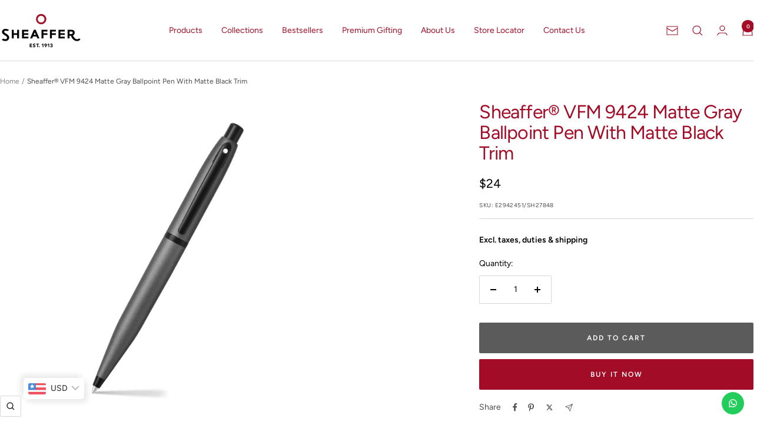

--- FILE ---
content_type: text/html; charset=utf-8
request_url: https://sheaffer.com/products/sheaffer%C2%AE-vfm-9424-matte-gray-ballpoint-pen-with-matte-black-trim
body_size: 145631
content:
<!doctype html><html class="no-js" lang="en" dir="ltr">
  <head>
    <meta charset="utf-8">
    <meta name="viewport" content="width=device-width, initial-scale=1.0, height=device-height, minimum-scale=1.0, maximum-scale=1.0">
    <meta name="theme-color" content="#ffffff">

    <title>Sheaffer® VFM 9424 Matte Gray Ballpoint Pen With Matte Black Trim</title><meta name="description" content="ALWAYS APPROPRIATE The popular Sheaffer VFM makes an impact with its modern, tapered silhouette. It comes in a wide range of finishes from creative and colorful to smart and sophisticated. Its performance is backed by the Sheaffer White Dot, our symbol of writing excellence. Modern profile that makes a statement Comes "><link rel="canonical" href="https://sheaffer.com/products/sheaffer%c2%ae-vfm-9424-matte-gray-ballpoint-pen-with-matte-black-trim"><link rel="shortcut icon" href="//sheaffer.com/cdn/shop/files/Logo.png?v=1666265558&width=96" type="image/png"><link rel="preconnect" href="https://cdn.shopify.com">
    <link rel="dns-prefetch" href="https://productreviews.shopifycdn.com">
    <link rel="dns-prefetch" href="https://www.google-analytics.com"><link rel="preconnect" href="https://fonts.shopifycdn.com" crossorigin><link rel="preload" as="style" href="//sheaffer.com/cdn/shop/t/27/assets/theme.css?v=63478811914582994961763699894">
    <link rel="preload" as="script" href="//sheaffer.com/cdn/shop/t/27/assets/vendor.js?v=32643890569905814191763699894">
    <link rel="preload" as="script" href="//sheaffer.com/cdn/shop/t/27/assets/theme.js?v=13336148083894211201763699894"><link rel="preload" as="fetch" href="/products/sheaffer%C2%AE-vfm-9424-matte-gray-ballpoint-pen-with-matte-black-trim.js" crossorigin><link rel="preload" as="script" href="//sheaffer.com/cdn/shop/t/27/assets/flickity.js?v=176646718982628074891763699894"><meta property="og:type" content="product">
  <meta property="og:title" content="Sheaffer® VFM 9424 Matte Gray Ballpoint Pen With Matte Black Trim">
  <meta property="product:price:amount" content="24.00">
  <meta property="product:price:currency" content="USD">
  <meta property="product:availability" content="in stock"><meta property="og:image" content="http://sheaffer.com/cdn/shop/files/E2940951_1_0faa822b-ba98-45ec-82ca-2f78b10c2182.jpg?v=1726720569&width=1024">
  <meta property="og:image:secure_url" content="https://sheaffer.com/cdn/shop/files/E2940951_1_0faa822b-ba98-45ec-82ca-2f78b10c2182.jpg?v=1726720569&width=1024">
  <meta property="og:image:width" content="1500">
  <meta property="og:image:height" content="1500"><meta property="og:description" content="ALWAYS APPROPRIATE The popular Sheaffer VFM makes an impact with its modern, tapered silhouette. It comes in a wide range of finishes from creative and colorful to smart and sophisticated. Its performance is backed by the Sheaffer White Dot, our symbol of writing excellence. Modern profile that makes a statement Comes "><meta property="og:url" content="https://sheaffer.com/products/sheaffer%c2%ae-vfm-9424-matte-gray-ballpoint-pen-with-matte-black-trim">
<meta property="og:site_name" content="Sheaffer.com"><meta name="twitter:card" content="summary"><meta name="twitter:title" content="Sheaffer® VFM 9424 Matte Gray Ballpoint Pen With Matte Black Trim">
  <meta name="twitter:description" content="ALWAYS APPROPRIATE
The popular Sheaffer VFM makes an impact with its modern, tapered silhouette. It comes in a wide range of finishes from creative and colorful to smart and sophisticated. Its performance is backed by the Sheaffer White Dot, our symbol of writing excellence.

Modern profile that makes a statement
Comes in a variety of finishes to suit any taste
Features the Sheaffer White Dot, the trademark symbol of writing excellence
Presented in a premium gift box

ABOUT THE FINISH

Matte Gray with Black trim

ABOUT THE FINISH

Click propel/repel mechanism
Specially formulated ink flows flawlessly for a smooth writing experience
Fitted with a Medium &#39;K&#39; Style Ballpoint Refill

IN THE BOX

The gift box contains 1 ballpoint pen fitted with a refill (#99335) and a warranty card.
"><meta name="twitter:image" content="https://sheaffer.com/cdn/shop/files/E2940951_1_0faa822b-ba98-45ec-82ca-2f78b10c2182.jpg?v=1726720569&width=1200">
  <meta name="twitter:image:alt" content="">
    <script type="application/ld+json">{"@context":"http:\/\/schema.org\/","@id":"\/products\/sheaffer%C2%AE-vfm-9424-matte-gray-ballpoint-pen-with-matte-black-trim#product","@type":"Product","brand":{"@type":"Brand","name":"Sheaffer"},"category":"Ballpoint Pen","description":"ALWAYS APPROPRIATE\nThe popular Sheaffer VFM makes an impact with its modern, tapered silhouette. It comes in a wide range of finishes from creative and colorful to smart and sophisticated. Its performance is backed by the Sheaffer White Dot, our symbol of writing excellence.\n\nModern profile that makes a statement\nComes in a variety of finishes to suit any taste\nFeatures the Sheaffer White Dot, the trademark symbol of writing excellence\nPresented in a premium gift box\n\nABOUT THE FINISH\n\nMatte Gray with Black trim\n\nABOUT THE FINISH\n\nClick propel\/repel mechanism\nSpecially formulated ink flows flawlessly for a smooth writing experience\nFitted with a Medium 'K' Style Ballpoint Refill\n\nIN THE BOX\n\nThe gift box contains 1 ballpoint pen fitted with a refill (#99335) and a warranty card.\n","image":"https:\/\/sheaffer.com\/cdn\/shop\/files\/E2940951_1_0faa822b-ba98-45ec-82ca-2f78b10c2182.jpg?v=1726720569\u0026width=1920","mpn":"SH27848","name":"Sheaffer® VFM 9424 Matte Gray Ballpoint Pen With Matte Black Trim","offers":{"@id":"\/products\/sheaffer%C2%AE-vfm-9424-matte-gray-ballpoint-pen-with-matte-black-trim?variant=43375989522659#offer","@type":"Offer","availability":"http:\/\/schema.org\/InStock","price":"24.00","priceCurrency":"USD","url":"https:\/\/sheaffer.com\/products\/sheaffer%C2%AE-vfm-9424-matte-gray-ballpoint-pen-with-matte-black-trim?variant=43375989522659"},"sku":"E2942451\/SH27848","url":"https:\/\/sheaffer.com\/products\/sheaffer%C2%AE-vfm-9424-matte-gray-ballpoint-pen-with-matte-black-trim"}</script><script type="application/ld+json">
  {
    "@context": "https://schema.org",
    "@type": "BreadcrumbList",
    "itemListElement": [{
        "@type": "ListItem",
        "position": 1,
        "name": "Home",
        "item": "https://sheaffer.com"
      },{
            "@type": "ListItem",
            "position": 2,
            "name": "Sheaffer® VFM 9424 Matte Gray Ballpoint Pen With Matte Black Trim",
            "item": "https://sheaffer.com/products/sheaffer%C2%AE-vfm-9424-matte-gray-ballpoint-pen-with-matte-black-trim"
          }]
  }
</script>
    <link rel="preload" href="//sheaffer.com/cdn/fonts/figtree/figtree_n4.3c0838aba1701047e60be6a99a1b0a40ce9b8419.woff2" as="font" type="font/woff2" crossorigin><link rel="preload" href="//sheaffer.com/cdn/fonts/figtree/figtree_n4.3c0838aba1701047e60be6a99a1b0a40ce9b8419.woff2" as="font" type="font/woff2" crossorigin><style>
  /* Typography (heading) */
  @font-face {
  font-family: Figtree;
  font-weight: 400;
  font-style: normal;
  font-display: swap;
  src: url("//sheaffer.com/cdn/fonts/figtree/figtree_n4.3c0838aba1701047e60be6a99a1b0a40ce9b8419.woff2") format("woff2"),
       url("//sheaffer.com/cdn/fonts/figtree/figtree_n4.c0575d1db21fc3821f17fd6617d3dee552312137.woff") format("woff");
}

@font-face {
  font-family: Figtree;
  font-weight: 400;
  font-style: italic;
  font-display: swap;
  src: url("//sheaffer.com/cdn/fonts/figtree/figtree_i4.89f7a4275c064845c304a4cf8a4a586060656db2.woff2") format("woff2"),
       url("//sheaffer.com/cdn/fonts/figtree/figtree_i4.6f955aaaafc55a22ffc1f32ecf3756859a5ad3e2.woff") format("woff");
}

/* Typography (body) */
  @font-face {
  font-family: Figtree;
  font-weight: 400;
  font-style: normal;
  font-display: swap;
  src: url("//sheaffer.com/cdn/fonts/figtree/figtree_n4.3c0838aba1701047e60be6a99a1b0a40ce9b8419.woff2") format("woff2"),
       url("//sheaffer.com/cdn/fonts/figtree/figtree_n4.c0575d1db21fc3821f17fd6617d3dee552312137.woff") format("woff");
}

@font-face {
  font-family: Figtree;
  font-weight: 400;
  font-style: italic;
  font-display: swap;
  src: url("//sheaffer.com/cdn/fonts/figtree/figtree_i4.89f7a4275c064845c304a4cf8a4a586060656db2.woff2") format("woff2"),
       url("//sheaffer.com/cdn/fonts/figtree/figtree_i4.6f955aaaafc55a22ffc1f32ecf3756859a5ad3e2.woff") format("woff");
}

@font-face {
  font-family: Figtree;
  font-weight: 600;
  font-style: normal;
  font-display: swap;
  src: url("//sheaffer.com/cdn/fonts/figtree/figtree_n6.9d1ea52bb49a0a86cfd1b0383d00f83d3fcc14de.woff2") format("woff2"),
       url("//sheaffer.com/cdn/fonts/figtree/figtree_n6.f0fcdea525a0e47b2ae4ab645832a8e8a96d31d3.woff") format("woff");
}

@font-face {
  font-family: Figtree;
  font-weight: 600;
  font-style: italic;
  font-display: swap;
  src: url("//sheaffer.com/cdn/fonts/figtree/figtree_i6.702baae75738b446cfbed6ac0d60cab7b21e61ba.woff2") format("woff2"),
       url("//sheaffer.com/cdn/fonts/figtree/figtree_i6.6b8dc40d16c9905d29525156e284509f871ce8f9.woff") format("woff");
}

:root {--heading-color: 163, 12, 38;
    --text-color: 0, 0, 0;
    --background: 255, 255, 255;
    --secondary-background: 255, 255, 255;
    --border-color: 217, 217, 217;
    --border-color-darker: 153, 153, 153;
    --success-color: 163, 13, 39;
    --success-background: 237, 207, 212;
    --error-color: 222, 42, 42;
    --error-background: 253, 240, 240;
    --primary-button-background: 163, 12, 39;
    --primary-button-text-color: 255, 255, 255;
    --secondary-button-background: 91, 91, 91;
    --secondary-button-text-color: 255, 255, 255;
    --product-star-rating: 246, 164, 41;
    --product-on-sale-accent: 222, 43, 43;
    --product-sold-out-accent: 91, 91, 91;
    --product-custom-label-background: 163, 12, 38;
    --product-custom-label-text-color: 255, 255, 255;
    --product-custom-label-2-background: 46, 158, 123;
    --product-custom-label-2-text-color: 255, 255, 255;
    --product-low-stock-text-color: 222, 43, 43;
    --product-in-stock-text-color: 46, 158, 123;
    --loading-bar-background: 0, 0, 0;

    /* We duplicate some "base" colors as root colors, which is useful to use on drawer elements or popover without. Those should not be overridden to avoid issues */
    --root-heading-color: 163, 12, 38;
    --root-text-color: 0, 0, 0;
    --root-background: 255, 255, 255;
    --root-border-color: 217, 217, 217;
    --root-primary-button-background: 163, 12, 39;
    --root-primary-button-text-color: 255, 255, 255;

    --base-font-size: 14px;
    --heading-font-family: Figtree, sans-serif;
    --heading-font-weight: 400;
    --heading-font-style: normal;
    --heading-text-transform: normal;
    --text-font-family: Figtree, sans-serif;
    --text-font-weight: 400;
    --text-font-style: normal;
    --text-font-bold-weight: 600;

    /* Typography (font size) */
    --heading-xxsmall-font-size: 10px;
    --heading-xsmall-font-size: 10px;
    --heading-small-font-size: 11px;
    --heading-large-font-size: 32px;
    --heading-h1-font-size: 32px;
    --heading-h2-font-size: 28px;
    --heading-h3-font-size: 26px;
    --heading-h4-font-size: 22px;
    --heading-h5-font-size: 18px;
    --heading-h6-font-size: 16px;

    /* Control the look and feel of the theme by changing radius of various elements */
    --button-border-radius: 2px;
    --block-border-radius: 0px;
    --block-border-radius-reduced: 0px;
    --color-swatch-border-radius: 0px;

    /* Button size */
    --button-height: 48px;
    --button-small-height: 40px;

    /* Form related */
    --form-input-field-height: 48px;
    --form-input-gap: 16px;
    --form-submit-margin: 24px;

    /* Product listing related variables */
    --product-list-block-spacing: 32px;

    /* Video related */
    --play-button-background: 255, 255, 255;
    --play-button-arrow: 0, 0, 0;

    /* RTL support */
    --transform-logical-flip: 1;
    --transform-origin-start: left;
    --transform-origin-end: right;

    /* Other */
    --zoom-cursor-svg-url: url(//sheaffer.com/cdn/shop/t/27/assets/zoom-cursor.svg?v=79943095783198869421763700432);
    --arrow-right-svg-url: url(//sheaffer.com/cdn/shop/t/27/assets/arrow-right.svg?v=28832371729054011561763700431);
    --arrow-left-svg-url: url(//sheaffer.com/cdn/shop/t/27/assets/arrow-left.svg?v=47624417225440425351763700432);

    /* Some useful variables that we can reuse in our CSS. Some explanation are needed for some of them:
       - container-max-width-minus-gutters: represents the container max width without the edge gutters
       - container-outer-width: considering the screen width, represent all the space outside the container
       - container-outer-margin: same as container-outer-width but get set to 0 inside a container
       - container-inner-width: the effective space inside the container (minus gutters)
       - grid-column-width: represents the width of a single column of the grid
       - vertical-breather: this is a variable that defines the global "spacing" between sections, and inside the section
                            to create some "breath" and minimum spacing
     */
    --container-max-width: 1600px;
    --container-gutter: 24px;
    --container-max-width-minus-gutters: calc(var(--container-max-width) - (var(--container-gutter)) * 2);
    --container-outer-width: max(calc((100vw - var(--container-max-width-minus-gutters)) / 2), var(--container-gutter));
    --container-outer-margin: var(--container-outer-width);
    --container-inner-width: calc(100vw - var(--container-outer-width) * 2);

    --grid-column-count: 10;
    --grid-gap: 24px;
    --grid-column-width: calc((100vw - var(--container-outer-width) * 2 - var(--grid-gap) * (var(--grid-column-count) - 1)) / var(--grid-column-count));

    --vertical-breather: 48px;
    --vertical-breather-tight: 48px;

    /* Shopify related variables */
    --payment-terms-background-color: #ffffff;
  }

  @media screen and (min-width: 741px) {
    :root {
      --container-gutter: 40px;
      --grid-column-count: 20;
      --vertical-breather: 64px;
      --vertical-breather-tight: 64px;

      /* Typography (font size) */
      --heading-xsmall-font-size: 11px;
      --heading-small-font-size: 12px;
      --heading-large-font-size: 48px;
      --heading-h1-font-size: 48px;
      --heading-h2-font-size: 36px;
      --heading-h3-font-size: 30px;
      --heading-h4-font-size: 22px;
      --heading-h5-font-size: 18px;
      --heading-h6-font-size: 16px;

      /* Form related */
      --form-input-field-height: 52px;
      --form-submit-margin: 32px;

      /* Button size */
      --button-height: 52px;
      --button-small-height: 44px;
    }
  }

  @media screen and (min-width: 1200px) {
    :root {
      --vertical-breather: 80px;
      --vertical-breather-tight: 64px;
      --product-list-block-spacing: 48px;

      /* Typography */
      --heading-large-font-size: 58px;
      --heading-h1-font-size: 50px;
      --heading-h2-font-size: 44px;
      --heading-h3-font-size: 32px;
      --heading-h4-font-size: 26px;
      --heading-h5-font-size: 22px;
      --heading-h6-font-size: 16px;
    }
  }

  @media screen and (min-width: 1600px) {
    :root {
      --vertical-breather: 90px;
      --vertical-breather-tight: 64px;
    }
  }
</style>
    <script>
  // This allows to expose several variables to the global scope, to be used in scripts
  window.themeVariables = {
    settings: {
      direction: "ltr",
      pageType: "product",
      cartCount: 0,
      moneyFormat: "\u003cspan class=money\u003e${{amount}}\u003c\/span\u003e",
      moneyWithCurrencyFormat: "\u003cspan class=money\u003e${{amount}}\u003c\/span\u003e",
      showVendor: false,
      discountMode: "saving",
      currencyCodeEnabled: true,
      cartType: "drawer",
      cartCurrency: "USD",
      mobileZoomFactor: 2.5
    },

    routes: {
      host: "sheaffer.com",
      rootUrl: "\/",
      rootUrlWithoutSlash: '',
      cartUrl: "\/cart",
      cartAddUrl: "\/cart\/add",
      cartChangeUrl: "\/cart\/change",
      searchUrl: "\/search",
      predictiveSearchUrl: "\/search\/suggest",
      productRecommendationsUrl: "\/recommendations\/products"
    },

    strings: {
      accessibilityDelete: "Delete",
      accessibilityClose: "Close",
      collectionSoldOut: "Sold out",
      collectionDiscount: "Save @savings@",
      productSalePrice: "Sale price",
      productRegularPrice: "Regular price",
      productFormUnavailable: "Unavailable",
      productFormSoldOut: "Sold out",
      productFormPreOrder: "Pre-order",
      productFormAddToCart: "Add to cart",
      searchNoResults: "No results could be found.",
      searchNewSearch: "New search",
      searchProducts: "Products",
      searchArticles: "Journal",
      searchPages: "Pages",
      searchCollections: "Collections",
      cartViewCart: "View cart",
      cartItemAdded: "Item added to your cart!",
      cartItemAddedShort: "Added to your cart!",
      cartAddOrderNote: "Add order note",
      cartEditOrderNote: "Edit order note",
      shippingEstimatorNoResults: "Sorry, we do not ship to your address.",
      shippingEstimatorOneResult: "There is one shipping rate for your address:",
      shippingEstimatorMultipleResults: "There are several shipping rates for your address:",
      shippingEstimatorError: "One or more error occurred while retrieving shipping rates:"
    },

    libs: {
      flickity: "\/\/sheaffer.com\/cdn\/shop\/t\/27\/assets\/flickity.js?v=176646718982628074891763699894",
      photoswipe: "\/\/sheaffer.com\/cdn\/shop\/t\/27\/assets\/photoswipe.js?v=132268647426145925301763699894",
      qrCode: "\/\/sheaffer.com\/cdn\/shopifycloud\/storefront\/assets\/themes_support\/vendor\/qrcode-3f2b403b.js"
    },

    breakpoints: {
      phone: 'screen and (max-width: 740px)',
      tablet: 'screen and (min-width: 741px) and (max-width: 999px)',
      tabletAndUp: 'screen and (min-width: 741px)',
      pocket: 'screen and (max-width: 999px)',
      lap: 'screen and (min-width: 1000px) and (max-width: 1199px)',
      lapAndUp: 'screen and (min-width: 1000px)',
      desktop: 'screen and (min-width: 1200px)',
      wide: 'screen and (min-width: 1400px)'
    }
  };

  window.addEventListener('pageshow', async () => {
    const cartContent = await (await fetch(`${window.themeVariables.routes.cartUrl}.js`, {cache: 'reload'})).json();
    document.documentElement.dispatchEvent(new CustomEvent('cart:refresh', {detail: {cart: cartContent}}));
  });

  if ('noModule' in HTMLScriptElement.prototype) {
    // Old browsers (like IE) that does not support module will be considered as if not executing JS at all
    document.documentElement.className = document.documentElement.className.replace('no-js', 'js');

    requestAnimationFrame(() => {
      const viewportHeight = (window.visualViewport ? window.visualViewport.height : document.documentElement.clientHeight);
      document.documentElement.style.setProperty('--window-height',viewportHeight + 'px');
    });
  }// We save the product ID in local storage to be eventually used for recently viewed section
    try {
      const items = JSON.parse(localStorage.getItem('theme:recently-viewed-products') || '[]');

      // We check if the current product already exists, and if it does not, we add it at the start
      if (!items.includes(7880554709219)) {
        items.unshift(7880554709219);
      }

      localStorage.setItem('theme:recently-viewed-products', JSON.stringify(items.slice(0, 20)));
    } catch (e) {
      // Safari in private mode does not allow setting item, we silently fail
    }</script>

    <link rel="stylesheet" href="//sheaffer.com/cdn/shop/t/27/assets/theme.css?v=63478811914582994961763699894">

    <script src="//sheaffer.com/cdn/shop/t/27/assets/vendor.js?v=32643890569905814191763699894" defer></script>
    <script src="//sheaffer.com/cdn/shop/t/27/assets/theme.js?v=13336148083894211201763699894" defer></script>
    <script src="//sheaffer.com/cdn/shop/t/27/assets/custom.js?v=167639537848865775061763699894" defer></script>

    <script>window.performance && window.performance.mark && window.performance.mark('shopify.content_for_header.start');</script><meta name="google-site-verification" content="2v3jguaZAi7Qht57lXUHsU-LDtN2cyeBwpnu7-u64tc">
<meta id="shopify-digital-wallet" name="shopify-digital-wallet" content="/65779237091/digital_wallets/dialog">
<link rel="alternate" type="application/json+oembed" href="https://sheaffer.com/products/sheaffer%c2%ae-vfm-9424-matte-gray-ballpoint-pen-with-matte-black-trim.oembed">
<script async="async" src="/checkouts/internal/preloads.js?locale=en-US"></script>
<script id="shopify-features" type="application/json">{"accessToken":"ad06417c3561fc11e9c91fa6f2cc678c","betas":["rich-media-storefront-analytics"],"domain":"sheaffer.com","predictiveSearch":true,"shopId":65779237091,"locale":"en"}</script>
<script>var Shopify = Shopify || {};
Shopify.shop = "sheaffer12.myshopify.com";
Shopify.locale = "en";
Shopify.currency = {"active":"USD","rate":"1.0"};
Shopify.country = "US";
Shopify.theme = {"name":"21 November (Boost PLP)","id":152644780259,"schema_name":"Focal","schema_version":"12.7.1","theme_store_id":714,"role":"main"};
Shopify.theme.handle = "null";
Shopify.theme.style = {"id":null,"handle":null};
Shopify.cdnHost = "sheaffer.com/cdn";
Shopify.routes = Shopify.routes || {};
Shopify.routes.root = "/";</script>
<script type="module">!function(o){(o.Shopify=o.Shopify||{}).modules=!0}(window);</script>
<script>!function(o){function n(){var o=[];function n(){o.push(Array.prototype.slice.apply(arguments))}return n.q=o,n}var t=o.Shopify=o.Shopify||{};t.loadFeatures=n(),t.autoloadFeatures=n()}(window);</script>
<script id="shop-js-analytics" type="application/json">{"pageType":"product"}</script>
<script defer="defer" async type="module" src="//sheaffer.com/cdn/shopifycloud/shop-js/modules/v2/client.init-shop-cart-sync_C5BV16lS.en.esm.js"></script>
<script defer="defer" async type="module" src="//sheaffer.com/cdn/shopifycloud/shop-js/modules/v2/chunk.common_CygWptCX.esm.js"></script>
<script type="module">
  await import("//sheaffer.com/cdn/shopifycloud/shop-js/modules/v2/client.init-shop-cart-sync_C5BV16lS.en.esm.js");
await import("//sheaffer.com/cdn/shopifycloud/shop-js/modules/v2/chunk.common_CygWptCX.esm.js");

  window.Shopify.SignInWithShop?.initShopCartSync?.({"fedCMEnabled":true,"windoidEnabled":true});

</script>
<script>(function() {
  var isLoaded = false;
  function asyncLoad() {
    if (isLoaded) return;
    isLoaded = true;
    var urls = ["https:\/\/configs.carthike.com\/carthike.js?shop=sheaffer12.myshopify.com","https:\/\/loox.io\/widget\/0SWcV1E9Qt\/loox.1710223011606.js?shop=sheaffer12.myshopify.com"];
    for (var i = 0; i < urls.length; i++) {
      var s = document.createElement('script');
      s.type = 'text/javascript';
      s.async = true;
      s.src = urls[i];
      var x = document.getElementsByTagName('script')[0];
      x.parentNode.insertBefore(s, x);
    }
  };
  if(window.attachEvent) {
    window.attachEvent('onload', asyncLoad);
  } else {
    window.addEventListener('load', asyncLoad, false);
  }
})();</script>
<script id="__st">var __st={"a":65779237091,"offset":-18000,"reqid":"6b1ca418-db2e-4f31-855b-2e1416ba4267-1768769173","pageurl":"sheaffer.com\/products\/sheaffer%C2%AE-vfm-9424-matte-gray-ballpoint-pen-with-matte-black-trim","u":"175778c90fc4","p":"product","rtyp":"product","rid":7880554709219};</script>
<script>window.ShopifyPaypalV4VisibilityTracking = true;</script>
<script id="captcha-bootstrap">!function(){'use strict';const t='contact',e='account',n='new_comment',o=[[t,t],['blogs',n],['comments',n],[t,'customer']],c=[[e,'customer_login'],[e,'guest_login'],[e,'recover_customer_password'],[e,'create_customer']],r=t=>t.map((([t,e])=>`form[action*='/${t}']:not([data-nocaptcha='true']) input[name='form_type'][value='${e}']`)).join(','),a=t=>()=>t?[...document.querySelectorAll(t)].map((t=>t.form)):[];function s(){const t=[...o],e=r(t);return a(e)}const i='password',u='form_key',d=['recaptcha-v3-token','g-recaptcha-response','h-captcha-response',i],f=()=>{try{return window.sessionStorage}catch{return}},m='__shopify_v',_=t=>t.elements[u];function p(t,e,n=!1){try{const o=window.sessionStorage,c=JSON.parse(o.getItem(e)),{data:r}=function(t){const{data:e,action:n}=t;return t[m]||n?{data:e,action:n}:{data:t,action:n}}(c);for(const[e,n]of Object.entries(r))t.elements[e]&&(t.elements[e].value=n);n&&o.removeItem(e)}catch(o){console.error('form repopulation failed',{error:o})}}const l='form_type',E='cptcha';function T(t){t.dataset[E]=!0}const w=window,h=w.document,L='Shopify',v='ce_forms',y='captcha';let A=!1;((t,e)=>{const n=(g='f06e6c50-85a8-45c8-87d0-21a2b65856fe',I='https://cdn.shopify.com/shopifycloud/storefront-forms-hcaptcha/ce_storefront_forms_captcha_hcaptcha.v1.5.2.iife.js',D={infoText:'Protected by hCaptcha',privacyText:'Privacy',termsText:'Terms'},(t,e,n)=>{const o=w[L][v],c=o.bindForm;if(c)return c(t,g,e,D).then(n);var r;o.q.push([[t,g,e,D],n]),r=I,A||(h.body.append(Object.assign(h.createElement('script'),{id:'captcha-provider',async:!0,src:r})),A=!0)});var g,I,D;w[L]=w[L]||{},w[L][v]=w[L][v]||{},w[L][v].q=[],w[L][y]=w[L][y]||{},w[L][y].protect=function(t,e){n(t,void 0,e),T(t)},Object.freeze(w[L][y]),function(t,e,n,w,h,L){const[v,y,A,g]=function(t,e,n){const i=e?o:[],u=t?c:[],d=[...i,...u],f=r(d),m=r(i),_=r(d.filter((([t,e])=>n.includes(e))));return[a(f),a(m),a(_),s()]}(w,h,L),I=t=>{const e=t.target;return e instanceof HTMLFormElement?e:e&&e.form},D=t=>v().includes(t);t.addEventListener('submit',(t=>{const e=I(t);if(!e)return;const n=D(e)&&!e.dataset.hcaptchaBound&&!e.dataset.recaptchaBound,o=_(e),c=g().includes(e)&&(!o||!o.value);(n||c)&&t.preventDefault(),c&&!n&&(function(t){try{if(!f())return;!function(t){const e=f();if(!e)return;const n=_(t);if(!n)return;const o=n.value;o&&e.removeItem(o)}(t);const e=Array.from(Array(32),(()=>Math.random().toString(36)[2])).join('');!function(t,e){_(t)||t.append(Object.assign(document.createElement('input'),{type:'hidden',name:u})),t.elements[u].value=e}(t,e),function(t,e){const n=f();if(!n)return;const o=[...t.querySelectorAll(`input[type='${i}']`)].map((({name:t})=>t)),c=[...d,...o],r={};for(const[a,s]of new FormData(t).entries())c.includes(a)||(r[a]=s);n.setItem(e,JSON.stringify({[m]:1,action:t.action,data:r}))}(t,e)}catch(e){console.error('failed to persist form',e)}}(e),e.submit())}));const S=(t,e)=>{t&&!t.dataset[E]&&(n(t,e.some((e=>e===t))),T(t))};for(const o of['focusin','change'])t.addEventListener(o,(t=>{const e=I(t);D(e)&&S(e,y())}));const B=e.get('form_key'),M=e.get(l),P=B&&M;t.addEventListener('DOMContentLoaded',(()=>{const t=y();if(P)for(const e of t)e.elements[l].value===M&&p(e,B);[...new Set([...A(),...v().filter((t=>'true'===t.dataset.shopifyCaptcha))])].forEach((e=>S(e,t)))}))}(h,new URLSearchParams(w.location.search),n,t,e,['guest_login'])})(!0,!0)}();</script>
<script integrity="sha256-4kQ18oKyAcykRKYeNunJcIwy7WH5gtpwJnB7kiuLZ1E=" data-source-attribution="shopify.loadfeatures" defer="defer" src="//sheaffer.com/cdn/shopifycloud/storefront/assets/storefront/load_feature-a0a9edcb.js" crossorigin="anonymous"></script>
<script data-source-attribution="shopify.dynamic_checkout.dynamic.init">var Shopify=Shopify||{};Shopify.PaymentButton=Shopify.PaymentButton||{isStorefrontPortableWallets:!0,init:function(){window.Shopify.PaymentButton.init=function(){};var t=document.createElement("script");t.src="https://sheaffer.com/cdn/shopifycloud/portable-wallets/latest/portable-wallets.en.js",t.type="module",document.head.appendChild(t)}};
</script>
<script data-source-attribution="shopify.dynamic_checkout.buyer_consent">
  function portableWalletsHideBuyerConsent(e){var t=document.getElementById("shopify-buyer-consent"),n=document.getElementById("shopify-subscription-policy-button");t&&n&&(t.classList.add("hidden"),t.setAttribute("aria-hidden","true"),n.removeEventListener("click",e))}function portableWalletsShowBuyerConsent(e){var t=document.getElementById("shopify-buyer-consent"),n=document.getElementById("shopify-subscription-policy-button");t&&n&&(t.classList.remove("hidden"),t.removeAttribute("aria-hidden"),n.addEventListener("click",e))}window.Shopify?.PaymentButton&&(window.Shopify.PaymentButton.hideBuyerConsent=portableWalletsHideBuyerConsent,window.Shopify.PaymentButton.showBuyerConsent=portableWalletsShowBuyerConsent);
</script>
<script>
  function portableWalletsCleanup(e){e&&e.src&&console.error("Failed to load portable wallets script "+e.src);var t=document.querySelectorAll("shopify-accelerated-checkout .shopify-payment-button__skeleton, shopify-accelerated-checkout-cart .wallet-cart-button__skeleton"),e=document.getElementById("shopify-buyer-consent");for(let e=0;e<t.length;e++)t[e].remove();e&&e.remove()}function portableWalletsNotLoadedAsModule(e){e instanceof ErrorEvent&&"string"==typeof e.message&&e.message.includes("import.meta")&&"string"==typeof e.filename&&e.filename.includes("portable-wallets")&&(window.removeEventListener("error",portableWalletsNotLoadedAsModule),window.Shopify.PaymentButton.failedToLoad=e,"loading"===document.readyState?document.addEventListener("DOMContentLoaded",window.Shopify.PaymentButton.init):window.Shopify.PaymentButton.init())}window.addEventListener("error",portableWalletsNotLoadedAsModule);
</script>

<script type="module" src="https://sheaffer.com/cdn/shopifycloud/portable-wallets/latest/portable-wallets.en.js" onError="portableWalletsCleanup(this)" crossorigin="anonymous"></script>
<script nomodule>
  document.addEventListener("DOMContentLoaded", portableWalletsCleanup);
</script>

<link id="shopify-accelerated-checkout-styles" rel="stylesheet" media="screen" href="https://sheaffer.com/cdn/shopifycloud/portable-wallets/latest/accelerated-checkout-backwards-compat.css" crossorigin="anonymous">
<style id="shopify-accelerated-checkout-cart">
        #shopify-buyer-consent {
  margin-top: 1em;
  display: inline-block;
  width: 100%;
}

#shopify-buyer-consent.hidden {
  display: none;
}

#shopify-subscription-policy-button {
  background: none;
  border: none;
  padding: 0;
  text-decoration: underline;
  font-size: inherit;
  cursor: pointer;
}

#shopify-subscription-policy-button::before {
  box-shadow: none;
}

      </style>

<script>window.performance && window.performance.mark && window.performance.mark('shopify.content_for_header.end');</script>
    
    
    
    <script type="text/javascript">
    (function(c,l,a,r,i,t,y){
        c[a]=c[a]||function(){(c[a].q=c[a].q||[]).push(arguments)};
        t=l.createElement(r);t.async=1;t.src="https://www.clarity.ms/tag/"+i;
        y=l.getElementsByTagName(r)[0];y.parentNode.insertBefore(t,y);
    })(window, document, "clarity", "script", "pt57qx0fu3");

       <!-- Google Tag Manager -->
    <script>
      (function(w,d,s,l,i){w[l]=w[l]||[];w[l].push({'gtm.start':
      new Date().getTime(),event:'gtm.js'});var f=d.getElementsByTagName(s)[0],
      j=d.createElement(s),dl=l!='dataLayer'?'&l='+l:'';j.async=true;j.src=
      'https://www.googletagmanager.com/gtm.js?id='+i+dl;f.parentNode.insertBefore(j,f);
      })(window,document,'script','dataLayer','GTM-P2Q8X38');
    </script>
    <!-- End Google Tag Manager -->

    <!-- Google tag (gtag.js) -->
<script async src="https://www.googletagmanager.com/gtag/js?id=G-0VHYWHCDCN"></script>
<script>
  window.dataLayer = window.dataLayer || [];
  function gtag(){dataLayer.push(arguments);}
  gtag('js', new Date());

  gtag('config', 'G-0VHYWHCDCN');
</script>

</script>
  <!-- BEGIN app block: shopify://apps/geo-pro-geolocation/blocks/geopro/16fc5313-7aee-4e90-ac95-f50fc7c8b657 --><!-- This snippet is used to load Geo:Pro data on the storefront -->
<meta class='geo-ip' content='[base64]'>
<!-- This snippet initializes the plugin -->
<script async>
  try {
    const loadGeoPro=()=>{let e=e=>{if(!e||e.isCrawler||"success"!==e.message){window.geopro_cancel="1";return}let o=e.isAdmin?"el-geoip-location-admin":"el-geoip-location",s=Date.now()+864e5;localStorage.setItem(o,JSON.stringify({value:e.data,expires:s})),e.isAdmin&&localStorage.setItem("el-geoip-admin",JSON.stringify({value:"1",expires:s}))},o=new XMLHttpRequest;o.open("GET","https://geo.geoproapp.com?x-api-key=91e359ab7-2b63-539e-1de2-c4bf731367a7",!0),o.responseType="json",o.onload=()=>e(200===o.status?o.response:null),o.send()},load=!["el-geoip-location-admin","el-geoip-location"].some(e=>{try{let o=JSON.parse(localStorage.getItem(e));return o&&o.expires>Date.now()}catch(s){return!1}});load&&loadGeoPro();
  } catch(e) {
    console.warn('Geo:Pro error', e);
    window.geopro_cancel = '1';
  }
</script>
<script src="https://cdn.shopify.com/extensions/019b746b-26da-7a64-a671-397924f34f11/easylocation-195/assets/easylocation-storefront.min.js" type="text/javascript" async></script>


<!-- END app block --><!-- BEGIN app block: shopify://apps/complianz-gdpr-cookie-consent/blocks/bc-block/e49729f0-d37d-4e24-ac65-e0e2f472ac27 -->

    
    
    
<link id='complianz-css' rel="stylesheet" href=https://cdn.shopify.com/extensions/019a2fb2-ee57-75e6-ac86-acfd14822c1d/gdpr-legal-cookie-74/assets/complainz.css media="print" onload="this.media='all'">
    <style>
        #Compliance-iframe.Compliance-iframe-branded > div.purposes-header,
        #Compliance-iframe.Compliance-iframe-branded > div.cmplc-cmp-header,
        #purposes-container > div.purposes-header,
        #Compliance-cs-banner .Compliance-cs-brand {
            background-color: #ffffff !important;
            color: #000000!important;
        }
        #Compliance-iframe.Compliance-iframe-branded .purposes-header .cmplc-btn-cp ,
        #Compliance-iframe.Compliance-iframe-branded .purposes-header .cmplc-btn-cp:hover,
        #Compliance-iframe.Compliance-iframe-branded .purposes-header .cmplc-btn-back:hover  {
            background-color: #ffffff !important;
            opacity: 1 !important;
        }
        #Compliance-cs-banner .cmplc-toggle .cmplc-toggle-label {
            color: #ffffff!important;
        }
        #Compliance-iframe.Compliance-iframe-branded .purposes-header .cmplc-btn-cp:hover,
        #Compliance-iframe.Compliance-iframe-branded .purposes-header .cmplc-btn-back:hover {
            background-color: #000000!important;
            color: #ffffff!important;
        }
        #Compliance-cs-banner #Compliance-cs-title {
            font-size: 14px !important;
        }
        #Compliance-cs-banner .Compliance-cs-content,
        #Compliance-cs-title,
        .cmplc-toggle-checkbox.granular-control-checkbox span {
            background-color: #ffffff !important;
            color: #000000 !important;
            font-size: 14px !important;
        }
        #Compliance-cs-banner .Compliance-cs-close-btn {
            font-size: 14px !important;
            background-color: #ffffff !important;
        }
        #Compliance-cs-banner .Compliance-cs-opt-group {
            color: #ffffff !important;
        }
        #Compliance-cs-banner .Compliance-cs-opt-group button,
        .Compliance-alert button.Compliance-button-cancel {
            background-color: #A30C26!important;
            color: #ffffff!important;
        }
        #Compliance-cs-banner .Compliance-cs-opt-group button.Compliance-cs-accept-btn,
        #Compliance-cs-banner .Compliance-cs-opt-group button.Compliance-cs-btn-primary,
        .Compliance-alert button.Compliance-button-confirm {
            background-color: #A30C26 !important;
            color: #ffffff !important;
        }
        #Compliance-cs-banner .Compliance-cs-opt-group button.Compliance-cs-reject-btn {
            background-color: #A30C26!important;
            color: #ffffff!important;
        }

        #Compliance-cs-banner .Compliance-banner-content button {
            cursor: pointer !important;
            color: currentColor !important;
            text-decoration: underline !important;
            border: none !important;
            background-color: transparent !important;
            font-size: 100% !important;
            padding: 0 !important;
        }

        #Compliance-cs-banner .Compliance-cs-opt-group button {
            border-radius: 4px !important;
            padding-block: 10px !important;
        }
        @media (min-width: 640px) {
            #Compliance-cs-banner.Compliance-cs-default-floating:not(.Compliance-cs-top):not(.Compliance-cs-center) .Compliance-cs-container, #Compliance-cs-banner.Compliance-cs-default-floating:not(.Compliance-cs-bottom):not(.Compliance-cs-center) .Compliance-cs-container, #Compliance-cs-banner.Compliance-cs-default-floating.Compliance-cs-center:not(.Compliance-cs-top):not(.Compliance-cs-bottom) .Compliance-cs-container {
                width: 560px !important;
            }
            #Compliance-cs-banner.Compliance-cs-default-floating:not(.Compliance-cs-top):not(.Compliance-cs-center) .Compliance-cs-opt-group, #Compliance-cs-banner.Compliance-cs-default-floating:not(.Compliance-cs-bottom):not(.Compliance-cs-center) .Compliance-cs-opt-group, #Compliance-cs-banner.Compliance-cs-default-floating.Compliance-cs-center:not(.Compliance-cs-top):not(.Compliance-cs-bottom) .Compliance-cs-opt-group {
                flex-direction: row !important;
            }
            #Compliance-cs-banner .Compliance-cs-opt-group button:not(:last-of-type),
            #Compliance-cs-banner .Compliance-cs-opt-group button {
                margin-right: 4px !important;
            }
            #Compliance-cs-banner .Compliance-cs-container .Compliance-cs-brand {
                position: absolute !important;
                inset-block-start: 6px;
            }
        }
        #Compliance-cs-banner.Compliance-cs-default-floating:not(.Compliance-cs-top):not(.Compliance-cs-center) .Compliance-cs-opt-group > div, #Compliance-cs-banner.Compliance-cs-default-floating:not(.Compliance-cs-bottom):not(.Compliance-cs-center) .Compliance-cs-opt-group > div, #Compliance-cs-banner.Compliance-cs-default-floating.Compliance-cs-center:not(.Compliance-cs-top):not(.Compliance-cs-bottom) .Compliance-cs-opt-group > div {
            flex-direction: row-reverse;
            width: 100% !important;
        }

        .Compliance-cs-brand-badge-outer, .Compliance-cs-brand-badge, #Compliance-cs-banner.Compliance-cs-default-floating.Compliance-cs-bottom .Compliance-cs-brand-badge-outer,
        #Compliance-cs-banner.Compliance-cs-default.Compliance-cs-bottom .Compliance-cs-brand-badge-outer,
        #Compliance-cs-banner.Compliance-cs-default:not(.Compliance-cs-left) .Compliance-cs-brand-badge-outer,
        #Compliance-cs-banner.Compliance-cs-default-floating:not(.Compliance-cs-left) .Compliance-cs-brand-badge-outer {
            display: none !important
        }

        #Compliance-cs-banner:not(.Compliance-cs-top):not(.Compliance-cs-bottom) .Compliance-cs-container.Compliance-cs-themed {
            flex-direction: row !important;
        }

        #Compliance-cs-banner #Compliance-cs-title,
        #Compliance-cs-banner #Compliance-cs-custom-title {
            justify-self: center !important;
            font-size: 14px !important;
            font-family: -apple-system,sans-serif !important;
            margin-inline: auto !important;
            width: 55% !important;
            text-align: center;
            font-weight: 600;
            visibility: unset;
        }

        @media (max-width: 640px) {
            #Compliance-cs-banner #Compliance-cs-title,
            #Compliance-cs-banner #Compliance-cs-custom-title {
                display: block;
            }
        }

        #Compliance-cs-banner .Compliance-cs-brand img {
            max-width: 110px !important;
            min-height: 32px !important;
        }
        #Compliance-cs-banner .Compliance-cs-container .Compliance-cs-brand {
            background: none !important;
            padding: 0px !important;
            margin-block-start:10px !important;
            margin-inline-start:16px !important;
        }

        #Compliance-cs-banner .Compliance-cs-opt-group button {
            padding-inline: 4px !important;
        }

    </style>
    
    
    
    

    <script type="text/javascript">
        function loadScript(src) {
            return new Promise((resolve, reject) => {
                const s = document.createElement("script");
                s.src = src;
                s.charset = "UTF-8";
                s.onload = resolve;
                s.onerror = reject;
                document.head.appendChild(s);
            });
        }

        function filterGoogleConsentModeURLs(domainsArray) {
            const googleConsentModeComplianzURls = [
                // 197, # Google Tag Manager:
                {"domain":"s.www.googletagmanager.com", "path":""},
                {"domain":"www.tagmanager.google.com", "path":""},
                {"domain":"www.googletagmanager.com", "path":""},
                {"domain":"googletagmanager.com", "path":""},
                {"domain":"tagassistant.google.com", "path":""},
                {"domain":"tagmanager.google.com", "path":""},

                // 2110, # Google Analytics 4:
                {"domain":"www.analytics.google.com", "path":""},
                {"domain":"www.google-analytics.com", "path":""},
                {"domain":"ssl.google-analytics.com", "path":""},
                {"domain":"google-analytics.com", "path":""},
                {"domain":"analytics.google.com", "path":""},
                {"domain":"region1.google-analytics.com", "path":""},
                {"domain":"region1.analytics.google.com", "path":""},
                {"domain":"*.google-analytics.com", "path":""},
                {"domain":"www.googletagmanager.com", "path":"/gtag/js?id=G"},
                {"domain":"googletagmanager.com", "path":"/gtag/js?id=UA"},
                {"domain":"www.googletagmanager.com", "path":"/gtag/js?id=UA"},
                {"domain":"googletagmanager.com", "path":"/gtag/js?id=G"},

                // 177, # Google Ads conversion tracking:
                {"domain":"googlesyndication.com", "path":""},
                {"domain":"media.admob.com", "path":""},
                {"domain":"gmodules.com", "path":""},
                {"domain":"ad.ytsa.net", "path":""},
                {"domain":"dartmotif.net", "path":""},
                {"domain":"dmtry.com", "path":""},
                {"domain":"go.channelintelligence.com", "path":""},
                {"domain":"googleusercontent.com", "path":""},
                {"domain":"googlevideo.com", "path":""},
                {"domain":"gvt1.com", "path":""},
                {"domain":"links.channelintelligence.com", "path":""},
                {"domain":"obrasilinteirojoga.com.br", "path":""},
                {"domain":"pcdn.tcgmsrv.net", "path":""},
                {"domain":"rdr.tag.channelintelligence.com", "path":""},
                {"domain":"static.googleadsserving.cn", "path":""},
                {"domain":"studioapi.doubleclick.com", "path":""},
                {"domain":"teracent.net", "path":""},
                {"domain":"ttwbs.channelintelligence.com", "path":""},
                {"domain":"wtb.channelintelligence.com", "path":""},
                {"domain":"youknowbest.com", "path":""},
                {"domain":"doubleclick.net", "path":""},
                {"domain":"redirector.gvt1.com", "path":""},

                //116, # Google Ads Remarketing
                {"domain":"googlesyndication.com", "path":""},
                {"domain":"media.admob.com", "path":""},
                {"domain":"gmodules.com", "path":""},
                {"domain":"ad.ytsa.net", "path":""},
                {"domain":"dartmotif.net", "path":""},
                {"domain":"dmtry.com", "path":""},
                {"domain":"go.channelintelligence.com", "path":""},
                {"domain":"googleusercontent.com", "path":""},
                {"domain":"googlevideo.com", "path":""},
                {"domain":"gvt1.com", "path":""},
                {"domain":"links.channelintelligence.com", "path":""},
                {"domain":"obrasilinteirojoga.com.br", "path":""},
                {"domain":"pcdn.tcgmsrv.net", "path":""},
                {"domain":"rdr.tag.channelintelligence.com", "path":""},
                {"domain":"static.googleadsserving.cn", "path":""},
                {"domain":"studioapi.doubleclick.com", "path":""},
                {"domain":"teracent.net", "path":""},
                {"domain":"ttwbs.channelintelligence.com", "path":""},
                {"domain":"wtb.channelintelligence.com", "path":""},
                {"domain":"youknowbest.com", "path":""},
                {"domain":"doubleclick.net", "path":""},
                {"domain":"redirector.gvt1.com", "path":""}
            ];

            if (!Array.isArray(domainsArray)) { 
                return [];
            }

            const blockedPairs = new Map();
            for (const rule of googleConsentModeComplianzURls) {
                if (!blockedPairs.has(rule.domain)) {
                    blockedPairs.set(rule.domain, new Set());
                }
                blockedPairs.get(rule.domain).add(rule.path);
            }

            return domainsArray.filter(item => {
                const paths = blockedPairs.get(item.d);
                return !(paths && paths.has(item.p));
            });
        }

        function setupAutoblockingByDomain() {
            // autoblocking by domain
            const autoblockByDomainArray = [];
            const prefixID = '10000' // to not get mixed with real metis ids
            let cmpBlockerDomains = []
            let cmpCmplcVendorsPurposes = {}
            let counter = 1
            for (const object of autoblockByDomainArray) {
                cmpBlockerDomains.push({
                    d: object.d,
                    p: object.path,
                    v: prefixID + counter,
                });
                counter++;
            }
            
            counter = 1
            for (const object of autoblockByDomainArray) {
                cmpCmplcVendorsPurposes[prefixID + counter] = object?.p ?? '1';
                counter++;
            }

            Object.defineProperty(window, "cmp_cmplc_vendors_purposes", {
                get() {
                    return cmpCmplcVendorsPurposes;
                },
                set(value) {
                    cmpCmplcVendorsPurposes = { ...cmpCmplcVendorsPurposes, ...value };
                }
            });
            const basicGmc = true;


            Object.defineProperty(window, "cmp_importblockerdomains", {
                get() {
                    if (basicGmc) {
                        return filterGoogleConsentModeURLs(cmpBlockerDomains);
                    }
                    return cmpBlockerDomains;
                },
                set(value) {
                    cmpBlockerDomains = [ ...cmpBlockerDomains, ...value ];
                }
            });
        }

        function enforceRejectionRecovery() {
            const base = (window._cmplc = window._cmplc || {});
            const featuresHolder = {};

            function lockFlagOn(holder) {
                const desc = Object.getOwnPropertyDescriptor(holder, 'rejection_recovery');
                if (!desc) {
                    Object.defineProperty(holder, 'rejection_recovery', {
                        get() { return true; },
                        set(_) { /* ignore */ },
                        enumerable: true,
                        configurable: false
                    });
                }
                return holder;
            }

            Object.defineProperty(base, 'csFeatures', {
                configurable: false,
                enumerable: true,
                get() {
                    return featuresHolder;
                },
                set(obj) {
                    if (obj && typeof obj === 'object') {
                        Object.keys(obj).forEach(k => {
                            if (k !== 'rejection_recovery') {
                                featuresHolder[k] = obj[k];
                            }
                        });
                    }
                    // we lock it, it won't try to redefine
                    lockFlagOn(featuresHolder);
                }
            });

            // Ensure an object is exposed even if read early
            if (!('csFeatures' in base)) {
                base.csFeatures = {};
            } else {
                // If someone already set it synchronously, merge and lock now.
                base.csFeatures = base.csFeatures;
            }
        }

        function splitDomains(joinedString) {
            if (!joinedString) {
                return []; // empty string -> empty array
            }
            return joinedString.split(";");
        }

        function setupWhitelist() {
            // Whitelist by domain:
            const whitelistString = "";
            const whitelist_array = [...splitDomains(whitelistString)];
            if (Array.isArray(window?.cmp_block_ignoredomains)) {
                window.cmp_block_ignoredomains = [...whitelist_array, ...window.cmp_block_ignoredomains];
            }
        }

        async function initCompliance() {
            const currentCsConfiguration = {"siteId":4356099,"cookiePolicyIds":{"en":77572763},"banner":{"acceptButtonDisplay":true,"rejectButtonDisplay":true,"customizeButtonDisplay":true,"position":"float-center","backgroundOverlay":false,"fontSize":"14px","content":"","acceptButtonCaption":"","rejectButtonCaption":"","customizeButtonCaption":"","backgroundColor":"#ffffff","textColor":"#000000","acceptButtonColor":"#A30C26","acceptButtonCaptionColor":"#ffffff","rejectButtonColor":"#A30C26","rejectButtonCaptionColor":"#ffffff","customizeButtonColor":"#A30C26","customizeButtonCaptionColor":"#ffffff","logo":"data:image\/png;base64,iVBORw0KGgoAAAANSUhEUgAAAfQAAADZCAYAAADWk8LWAAAAAXNSR0IArs4c6QAAAERlWElmTU0AKgAAAAgAAYdpAAQAAAABAAAAGgAAAAAAA6ABAAMAAAABAAEAAKACAAQAAAABAAAB9KADAAQAAAABAAAA2QAAAACFY\/aQAABAAElEQVR4Aey9WZNcx5Xn6Tcick8gkdiJfSNIAiRFEiIlkZJIVamrRrXOWBtrzMpqHuql2uZlvoKgT1CPZTUzbTbWPdbTI85Dl6pa6qqWKJQkiqREiBtWYt+3RCZyX2Kb398jTuBmICIyIjMiMkD4yTzhfv36cvzvy\/Ht3utcoIBAQCAgEBAICAQEAgIBgYBAQCAgEBAICAQEAgIBgYBAQCAgEBAICAQEAgIBgYBAQCAgEBAICAQEAgIBgYBAQCAgEBAICHxJEIi+JPkI2QgIPJEI5J3zbbhSQ+Ze3UT4RrzXHW\/wGBAICLQPgUr9QPtSDykFBAICK0Ign89HLio04\/LGfLSo7JdK4PtFZR6U+lJIhfsBgc5GoLwP6Gxpg3QBgYBAIwjU077jM3PvXw5BuTcCc\/AbEOgMBFKdIUaQIiAQEFgJAj90Ljnt9nQNDCd65roHexJp153LznclHTN41+OjTkTpXDpK5npTbiG9kJhfO9A9P3hzzcK\/umO5o2HJfSXwh7ABgY5AoJ4RfEcIGoQICAQEqiPwQ7ejb75\/[base64]\/4M5nMyZJUOiGRDADAp2LQFhy79yyCZIFBBYjgDJ3N28mM4nUU5ls7lAUZV9ATT\/LPHoXinpzlHPrCNCD9k5iRihzP2BHwXPJrw3fI4fedij3\/Hw+imaTCfcADzfzUe48AU+g7D8Zz6Sv4jZjijw+W8d9EZmfRY7hIiAQEGg7AtbE255wSDAgEBB4FIGjziXehP\/VOe1rM\/l27v9ef2Btt+vZMZuI9uWS2QPMtveitHcnsrnNzMw3oqzXoq0HcNNmOTNyT1XbNsqZKLyWR7FHaVjL8FMunxtFmd\/j3m3iOs+A4Fw+EV3oSnRd3TQw\/eA7ly\/PKeajyHeIAcMp4vk+TEIEDxQQCAisNgJVG\/1qCxbSDwg8iQjocNugO5C65oa8Mt+6cap3PpfamYncq+ko\/42sy30ThbsVFbohkc87MaT9cXRxATGWz2sqWH8z1vLxbVdYSxGdQ6GfSkSJX6YSiY+Sue4L2f7R+6euX2e\/3bmn3JHksDuee5tBR1DoBdzDb0BgtRGwhrzacoT0AwIBARCQOn2HGbDbdLhvbiGzieXw1xNRdAT357MuvwstvzkX5fvRvD0cfCtoYq+FudB18Zl0bnBVnSyofFiQgu\/CHX7HiWEMt7vsvV92ycRvE6nERwOZ\/O\/+bOTs9DH3VuKeO5YvKnQFrZleIe7wGxAICLQSAe21BQoIBAQ6BIE9e\/b0Tmc3cyYt2pdMJl5hlvyHKOdvMxF\/Hp25Fd3dhzLn5Dpav7gpjsItSW8KnVu1BuuL7xGh961BQDEcLj1M9Idw2UHk2xlUsKQfsT6fnz3XO5ydmu2ZH3Nb8v\/kbuV\/jocflCQIloBAQGC1EAiH4lYL+ZBuQKACAt0P+rakujIHE7n8H6BQ30CHbuNtcMM5Hj9DoedQuH4Qbsvq0sWaYi\/W0KWIqziX7nuLomDgoNl9yX\/BUow47wa5\/1LeZTeg1J+ed9G7qU0TP+njJPyhO27uBwoOE8ZHpegCBQQCAu1HICj09mMeUgwIeATQfhHKMDrKPvR\/2PLiQFc6tz7j5r\/KzW9x4vwbqNjnUaRd6EmeLpPKRb0XVbcU7iOr6pH3Jo+OAUDhRB06VtcF\/wrEU+neKMYkHa6bRYppZLkqQd1P5vJuGFs3G\/VDul5wmUQim\/m0Z+MzZw8VnmPX43Deu8LBgQICAYE2IxCW3NsMeEguIFBEAOX3VvJNtyf6v9zl\/OmeTVuirsxX8rncH6M8\/2dm51rq7i341SZ5Xm2VlW\/pV\/4K+pgJuh4vZ1dd0+tUEtPx9Fo+Sot5bC2dy0WZHMMD7FnYdDtKPYoSRAdjU6x+fCBN7H2RhpIhPj38pjFBltNvvHiO03qR247LS4lkYsx1DV50vZmF52fucVreRW\/Bx4JCB8VAAYH2I0AbDBQQCAi0EwEpVX\/wjUTHth3p6Z2fHE656Kto5j\/O5nOvopBfRNUWFC3aujjfVVuV2i6JivJ3uSL7ze9EwqW6ulwqxcKbsXyjjnWAzvzm0mnnmbCiRDLpIk7fFWJWgoUki2lJx0OMEzx5da\/n2Bd4Ic27ySj5Uw7mH5ve0X1m+Hjp1Lt8FsMVQoXfgEBAoPUIhCX31mMcUggILELgHfd2Yp+7mLjIY1+D0ws9+Z5oTy6b\/0aUz\/1PeNwAF7bGZXGso6M92Uf3E2kpWdmlLbWszqwbO8vrMlG5KZRz3+Cg6x7od129fehcYtAfATIo8rm5OTc7PeVmJ6dcJptxmUzGdUfdLiV\/DAjwVjpjRzqa+JOS5Mgnixo6y6Xsg8T5Oqp\/U5TI3tk61Xt5rXtrNuLku+JQEImtsIECAgGB9iAQFHp7cA6pBASEQHSUt72dOno0P+aOuMFdL6xNzKWfy+Xy\/xbVxwE4x6tapQ0LClj60GvEolrUFDnHWnkmk3PpbNZNrx1wbt2Q27Rpkxvautn1PrXFDW1Y74bXD7uu\/n6X6tOKvWLjlzikvNMLC272wbibHR11I\/dG3Ojdu2722nU3OXLfzczMur5szg2jijWj57+gzQlfFEExodsLypq5\/ADM1kD0vQcjI90jG927bsTdNEWu8GYnYKCAQECgxQgEhd5igEP0AQFD4CgK7tDJk\/4NazsPjCfuTPbt6MpGL6Nsfx8\/h1CUOq9WSYvK2R9yy2j+m0oy++5xyZ3bXXLPTje8f7\/bcmCvGzy41w1v2eyGh4ddEmWexI9m8yIpdC25S6nPjz1wc\/fuu+5bt1zy8hU39vFnLn3ugsvcueMyE9Mums0gg8IxoPBr+Qotknq2OTs3c\/ke4t\/MxP4N7iQWEtGlo4cPT7iTJ2eOFsT1ocJPQCAg0B4EgkJvD84hlSccATSiTrS7U4cP590777ixe339iVTmWxxn+x7Kcysq0yvzWjDlclm3kMm6HTt2uB3797mur3\/V9Rx+zg2sX+96N6xzqfVrmZn3ui720SPtoZeRVLHuJdesdT2pbte9bp3bumOnS+972k1duuJGTp92D07An57kY2xaWYfQ1hDTfFQ2Oly\/XrHrN5HQST0d1tuaS0SH013uzdRsOurfseO4u36d5XeNBwpBZFfIQAGBgEDrECi0z9bFH2IOCAQEUGpHi4rt+0xp\/9O6F9elu9L7mDL\/r6jLP0Shb0Sh92g+TIPE6rWn14B8Vc2\/W1UgRkN8QG3zBvfMoUPu2RdecH1HvuJ6DuzjYbJul+\/h6bYeYisE1Xl4HnYrqFRpUptj+3g4Rs+ZdVkL5sycm797z02cv+Dufvypu\/HBR+7erdtu9P591zufdl0s8SdQ7Fq8L8z49UFWf7Be8oqiTJQfmU6532aS0X\/rTUb\/n9vYP\/Lvjh\/3j7J5D0Ghe6DCT0CglQg8OoxvZWoh7oDAk4dAUZm\/xQdNNmnBOvcfNz63N5nPfYMl66c5M87HVRzaGK1Y\/EdV+tmstOV8MhmhJD1qQ8887Tb\/0XfdRhT64IH9Lrm23zmW1jVv9ppV3gpevX\/FUq7MvUKWn5SfeXsz3zXgkgM9bu3Wja5n32638aUX3Xu\/+KW7\/qv33Jbbo27dg2l7Xo6F9MJwQ4+7+WfoiEpL+bgP9UbRayQ40p\/s\/lVyzOnTq+NekPATEAgItAWBoNDbAnNI5ElH4BCnv0+5t6K\/P3Kky12aOoDiex1ly\/PcHDHX095lJMWrOTTvb3e9Q0PuqV273YavveaGX3vVrd+xzaU2Mg7QYrf0sp9sS3XrEJ3Mh3rdz6qLbt7dZvDeV\/EH5R51pfwhuiRL9X39A25\/Ju3mccu995HLTV\/wM\/O8V+ZafUfcgnxFm08wxdvthkl93\/xC5tUoy6k95z6LJxPsAYGAQGsRCAq9tfiG2AMC7mhhopz7+yOTXXvSG7rvuqlnmOe+gTbU29c0v34EJa\/QUZp5XhI3tGGje+Xb33YbX3\/NRc8846Ke7kKMFgr96mfjMotT9NLRNcUfU+KFJXMLuNjUhndCj7ptTLkXXnvNHWR\/\/cTIpLt86QYn4Gf8TLxb+\/ME87NyKXX\/ZFvEzoBPXB9\/25bLZt9C8FG8BYW+GOJwFRBoKQIa4wcKCAQEWoQAOtKrup8T\/6ncpg0L2YW9uYX53+OJb73i1X+\/nPmxdqQLyhjNnOMdLplcxuX6ul3vy4ejTd\/6mtv5xmuuf\/9uF60fZGaO8tRzZZqdm7KWlvUpFWfQXFYiKd4S+xSliAvDAA0KxIo34WfsPS5a4J1z7MVfnZ1y43Oz2ujnFTMaaCh2\/6P47Oy7JEig3gdYkL\/2l1t3n7i6YSD\/9Oho9geVhAluAYGAQFMRCDP0psIZIgsILEYARRYdgqXQDibz66OFzCHOl23LZ\/ODKD+ttaMdbTdaq+c5l4346nmCg2hret26V19ww7\/3Ddf1\/LP+mfO830+XQtVednEfnEg8mak5dEHjFm88NKTMPUkXyyoFXdDLPgiamVfIMMQY6HURA4otr77s9E7X3z7g0NzkuFs7Mc9YohigGIWPT\/aC8xDSrWW8sbcr7TbOJwfvc2vB\/AQzIBAQaB0CxR6hdQmEmAMCTzoCp1CbR+GFdGZzOp0+wqvXnwITqdOidn2IkN74puXsIfbNd+\/e7Q4+95zbvW+f6+nhmXI\/My5ozZJifhi0ZEOhluxLWsqk8FNsFLpIejvBM+2De\/e6p59\/3u3es8fP7rU97k+92+CgmAjefWz86G1zm+Zn559Lz+aGuZZAuhcoIBAQaCECQaG3ENwQdUDg+ygzzdA\/OnKEb5gnNnPI7UVel7rZkCmcGbcr59JYp1F9g1u3uB3PHHTb9+11Gzdv9u9oL+jFgt9aCt37qKA+a4aRf8+xJXuuo7VrXN\/2bW7X84fdjqcPuJReVqMEpMyLCr1o03pB4VYhqvVcHszmMuvkvUhKIVBAICDQIgSCQm8RsCHagADazau8w4ffTs72bR1MdCW2Rkl3gOntusJ7ZPSg+OJp7jRvgbvV1+O6Dx5wW1\/7quvdtNHlcMtzEl1L4SItt1c63GZ74LaELgUe50UlItVqXLwhSXRAz8etsLwXXs+3J3lpzfBLz7sNLz7v+jdscAkO5S3gT++RX0RcstSuh+60cr+Wt7\/[base64]\/m17JFrM1ztrqjPF4fu6+t3G\/nYSj\/L3Mnt213ER1Zsv9pm24tDNP\/KK3JFywxcSjrJTL0fJb5h43q3HZnWMshY4CMvWb7WZiR\/ZMjP2dlAjzj0t5b3xu\/IZXMcyw8UEAgItAOBoNDbgXJI44lGYGE215PPZDZEzFZ55EvfKJX+81Sc1bo8B83S85wg57OnA7t3ua7Nm9hIH4j0wpdyaotiZ6buRxzFdfwEM\/Ue9tOH9+9x3U9tdhNdSbeg18HqcTtjBNXTdMoTiwp9REEmog0\/HN439I477N+GV56XcB0QCAg0D4Gg0JuHZYgpILAIgR8UdJvrTs\/0ROks72vPreFtav4IeNGj15rSmXnel74wN+9n5H17d0epjesjx1I30+NFcda6MEVfmmHX8lzrno0yMAtKHRMhuwYH3BAKPbV9q5vo63ILyFZS5ih1U+aFMUDUy8N463HbkM2z1bDJ8TacQAGBgEArEQgKvZXohrgDAiCQyyW6eNBrHW+M4QPm1UmKuJ8Zur5v3tfXV\/K41H55yWMLLKVBAvPuBB+B6eIxttSaNS7FK2K1FWBUnJj72TlhNGphJSJK8Yj9YMZ1D6UXJrs0PjB\/Fi6YAYGAQPMQeNgimxdniCkgEBCIIZDvSrDczP55lO\/3Cs0vZ+udMg9JipO3q7nevv5o3Yb1roeProg4MP7QU1ttxXSLs3VdRd1d\/pBeipl6EjsfaCmsQTzMScmmQ3nkiU+4RH1RdzQ439dd2jvwGLQ1LyGxgMCTgUCpkT0Z2Q25DAi0B4EfoOq+X0wqkcumeCf7ABquB71dIK\/UC9YcD3n5x9h4pi3JC2S61gzwaBhjAA23zX8xmBkaAJRrU7u3tFlU1iWP8UTsHpNsnLXdby46aR\/1IhdvkHP9nO1b4K126Zz3J1G15G6k4YqXkFMAiSjf25vrDZMHAyeYAYEWIRAaWYuADdEGBN4pquM8D5Gjs9GEUTKm82IASfsVOMEz50keXYv0zLk0YgUqKPMKNxpykiRxjgdeLGXpSo\/PcRguYrAhdshYiqEoK9faQof8DB2TRfd8IsmIpkpuvOfwExAICDQBgaDQmwBiiCIgUAuBBb3\/[base64]\/fxfKJrzA0wAggUEAgItBSBoNBbCm+IPCDAU17MThOJnlEeTZvKuyR7yV4FejVd2E9H7eHEQ9soyyk3d\/W6y46NOzevZffFW8+lhWvTs2Y2BLTSL+elI8iw1D597YbL3r3nBucWXA8nAtSBWExe8UvAAs9g3uUNc6P55OjEqesHyEyggEBAoJUIhD30VqIb4n6iEXjbHUW7HUUxDy109ebHOO09pY1oPl7i9aB0sUhvgpNCT\/IYWJq96bkbN9wCy+5Os\/Q+vfq12EwfBkBpSo3GSPfKnGJ3K1jr91xYKMi7OWbm91Hoc\/fuuz6UeReKW7FYTHkeRC+JGLkZ8nmX3D34X+7cmYncHbtVQZbgFBAICDQDgTBDbwaKIY6AQBkC30eT\/UDKHOItrum+tX3jvAhuCuWYgfnoWkG\/oQy9Ra9R7erq8kvtt2\/dctMsu7sJZuk6HIdf+fd\/xXA+4jb+MBhxk5NT7urVq26UwYZkjb\/6tVwU8jWF2y3W5actj+V+wnVAICDQXASCQm8uniG2gMAjCMwOz2X6B\/um+Ub4CAruGoqZw3HS4yWl7me5SZR6gqVsvrfqMhevurkvLrrsBHpRq+7Gj8TeIgcNIHTKPsvoY3beTd++6x4wO79\/46abm5h0vbzVLqVVAv4LzGydIEXWHQYw0cVEVxejkkABgYBAOxAICr0dKIc0njQEoh88XIl2b588mRk+PjaTyy7c5IjcZ2jJeyhzdF5BqZd0Iij1zaXdhtFplz9xzk1++LHLoNwdn0+POFCud9PIb8sJsaTMczymxlfiOAg37R58ccGNnDrrpm7eYTgy6\/oRP4U0Of60ckAIlDkfemcpQa+ATUbR\/VSq64xLpMaK8lo2Wy5+SCAg8KQiEBT6k1ryId8tReD7aDixEvkBfMQdz3YnUndSieQnzMPvPEzceylddjFL70sk3dit2+7CydPu1tVrbuLBA6clb40RdLLclutLgVphYY7tny3nUbU5TrZfPH3GXT5\/wX\/iVZ2GnqS3wUVBoUsIhfCvoeHtOG6kqzv6ItmVYUTykIJWf4hFsAUEmo1AOBTXbERDfAGBgiL3+g5lXtJ7ya7EvVSq59P07NyRnH9pzKNQJXmlKorf3bt3z42xfp2+eMm5A3tc986dTHaTHHrnZLkWtLWXLrNF5FUzm\/7aw59hz\/yLM2fcnQsX3DYUvAYd5VSURgLp4fQFRL+XWjt4vrsnM+muFUc23GidxOUSheuAwJOHwKMt88nDIOQ4INB0BKRyy5XXxv6BscFE71lm2NdRyGMsay+gl\/l2iV+rdtmoMPuO9DiY9q7ZP7\/zr++5Wz\/+qVs4c9FFDyYLytxHjAqVUm82aaCh187Cudk5N\/b+b9zoP\/zY9X5y0q29c9+ltOyPolfS8dRl5wM05CEay0XRp5nIXUygzNljSHOvHIpmSx3iCwgEBEAgzNBDNQgItA4BLbtryd0rtLGL+6b2HRmeGZ149wrO11lA34HZ43fGuYD0y14530ZHC2Zn5tz9333meHOs275uIyfLU657zW5Ol\/OlM1ErZujS1Czv68U20yP33d0PP3L33v2FS12\/7gZ56U2qu8enq2V\/ZuElpU4G84itQcw97hzn9oU\/PX58Bi8+7wWBw29AICDQSgSCQm8luiHuJx6BojZDr0mxvZN\/+\/jR7Jnh\/Fm+gX4Mt+\/Cw\/AjpKV3Pjzq5ubn3J0rV9yJf\/kXtzMz43ZuWev6hoZcT09vS1Xl5S++cKd+81u3cPy4W7h2jT38rOvu6i48qial7ymm0Tm6RwYXmKVfY1\/gF13Z\/Ll4poJWj6MR7AGB1iAQFHprcA2xBgSqIHA0n8rsu5Dpin6NXtyPVt6BWuzDs94goxmudB+r2szS5cjsPD0y6u58+rmL+npctGHYbd2z2\/Vs2+bc2rX+IfdCCDwrgGnORboW9xiZF+8k3czyvl9m53WuC6NjbvbWHXfr179xV371nktduORSvFCmp6fHJVOca2dVQEH8DJ05uuz+8FyUmCXt61yd5oT7yUR3d+zgn08p\/qNggQICAYEmI6BOJFBAICDQYgR+TvxvwT9A43Vt7Jvpn+\/moyWJPWjDLWjxQU6Kd6Hl+DKZFuD9m+RkOl7f4np0zIzl97mRMTd69oIbmJhzm5MsffcMODewhlDcl4q01oxdl7y9prDX7U2zIwA3xX74oD3zWU7Qj8+zWD7mHnzwsbv6\/\/6Du\/PLD9zUiS9c7\/Ss6+HUPSfzkUcn34v75wTjX59Z4+uoHNNLRPd41d0xTvH\/ItWT+NzdPjn1Q5IwIt9GSjlQQCAg0AIEwgy9BaCGKAMC5QgwK9Zs1k+O\/93Nm7P\/fuMzd\/tz7kMe3F6HZuzH\/\/bCprTfmZZiZxs9ilJSnITU6fYF3u8+zVfYLvNSl+wEny\/lnerdzzzt1q9f7wbXr3Vd6wdcsjvFwbnCWVfbYtfWvJF3kxKH5+bn3dzktJu9PuKmrt12D9gnn\/rshJs5\/qk\/2d6DMu\/mZH0ymfIySBPr4TlIVn6k4B0fRecDLFHii6SL3s9HyRO3e6en\/[base64]\/zJfcPdt4ePvuX7lO5BQoIBATajEBQ6G0GPCT3RCOQP0r24eiQ25TvW5icyOQTZ6Mo+1\/QkuNMyb\/Jwni\/lrYhKU4pRrRz5FfIU7j0ou4LM\/a0y567yKx9wt08c87NPbXFrXlqkxscWusGBvtdVz\/MS+Q1EJBiz+WyLpPOuHR6wc3zONzc+IS7f\/++G7tbmJ3P37nn1vECmySn2\/XRFVPkSkzpwQjlbdLofmzAoT22DaKbbB38lCX5dxPJhdvfccc0GBH5sUPBWvotDgJK18ESEAgINBGBoNCbCGaIKiBQBwJSal5j\/8nN47P\/ccuLl1Op5I8W5uZQlPmDnIV7CtXZK2WOJx1X88pT8WqLvM8\/By7dykfcrt90mUtX3T1m0xP9fa5\/eMgNrYM5Bd+3ftj1YO\/uLpxMz2fSbo7l+hkePZu6e99NosDHxsbc5MSEy\/Pce4o4NnHwLcEAgAslBzEz99NyJCu80VVq3a+6k7w2zu\/xsptT7J+\/e\/CpnmNHjp\/I\/CWhJLNC+x9ZCoRzoIBAQKCVCJS1uVYmFeIOCAQEhIApPNn\/d3ck1b0uO5BKTB7K5qM3mYv\/Ph5+D22I7uQ1qv7N6F6pJ9CtHCvnh0No+pBLlhPwehWsJz69yoY3e+hdPF7W5XK9PS6HXV9E8408z1vX8av3szs+thLNzDNbT\/tZO++18UfeNJtXShzJ8yfovAbmnTeSAgefjJ41x8Z3XfmaWjLxj6nu1I8T+e5P\/\/LWn19j7aHgqSBRXKEvci\/eDkZAICDQZATCDL3JgIboAgJLIYCCNQXH4vbxjHvgxv\/92sNnupIZPq2WZR9dL5yJNrCyPSS\/KHZW46VHucDwWh297hWwlDBuGRT2AofccszC9Y3WeQIuKLCCwZpza+mdsYBjHs4SgOx8spVH0fw9qV\/8MSeXoXA+Paly3AiqM3r5NLeJOuKLcbkL+DoW9Q8ee2YoMxvdOqqjdkTyCPl4HnENDgGBgEDTEQgKvemQhggDAo0h8I57O5Gc+O1M33Diymwq8S9RPjnCi2f+GNX6OrPjXpQoOtfvrOdRwl5pMtP2M3Upaa3JJznZzlPqhZECKrQHt8La+EN9Kn+KRQq8OG\/3Sh7F7BW5TP6l0ZmTS6\/zRwIKVvhJTJDCVXz9jJWDf0jlui9v3dE3c+TYsaDMGyvy4Dsg0BIEaKuBAgIBgVVEQAferB3m\/8P2Z9cns8kt6Xzu3zA7\/mYqF+3F3IZqHUbD9vgZs1QtrI+0SNMWla4ieai9681QLJAC+2+ge1WulQH0vNfkbp6BxC0SOM+y\/2cMCX7R07vuXXd9x8JfuHf8Pn95csUMNS5PeUThOiAQEKgbgWK7q9t\/8BgQCAg0GQFT6NKtRzmS9uaePal73UMbovlod3Y++4e5bO5buWzmZZT4Oj9Vxl+RTBJrxw0p0MK0uzD9ZlDgBwl6Pp19eZ2s16tcmaq7DP5udyWTP2Xj\/hfzmewHyVzm9vnR81PIagfkLH0vT+yiIXksM8EMCAQElodArO0tL4IQKiAQEGgeAkXlHr1z+O1UX\/re2tmJ8cO57MIL6WzmpUQ+OsA+9h7m4Xr\/+xpUr1fCFbSmd5JCriRZMQ3N6AvtvzALJy79QxotRNEdFvdv4OUyvr5IJVMfc\/j99Fx+5MrFO3dmjxaVufdu8XAR61Aqpi3\/gQICAYHWIBBrf61JIMQaEAgI1I1AdNTrxLfY5j6Ww+5nwD\/ccXh9Ip18OpPNvsHe+R+w7H6Qg2q7pT11Yq74rhclwsk1H4EMvw8us8gYXt\/6JX6Cakqum9pWLyhy74MPtyajDBr9d\/h5P5GM3u11g7+bHhh48NeXj815\/4WIFGZR\/xG7UJqBAgIBgTYjEA7FtRnwkFxAoAYCxc+tHst9H0V8tOhxOjU9MzA\/cAUNvcAjZhfY2N7F7HkXa+K7Uck7WR7fhDIdQov2oa27mXCnMKWopWMXK1duah8eRw7VRQtYFvDF6Xo3Al\/Hfj2RTF3nmNzlbD57OZtMXOtL5Cbc5U16UZ0iXByfHKGgzAs4hN+AwGoiEGuHqylGSDsgEBAwBNCYpXZZSYH+47aDG+cz3dvmswtfyeWiwzy7vocZ9RZ07RDKfZAF837\/uRQed5PeLkTnNbyUsU6k8wC7fwvdNHcnmaDfxyun1\/[base64]\/dls30R24fKG7C13PHu0sFRe6ZBbUOK1QA\/3AgIdhkBQ6B1WIEGcgECTEKi3bZvS1un3EhE4fllyD5aAQECgcxGot9F3bg6CZAGBJxQBNO6i9rvoAkyOlt0vh4n7Xmmb5o6FN6fyIOE6IBAQ6GAEYm24g6UMogUEAgKNIlBv2w7Ku1Fkg\/[base64]\/BBIPH4iB4kDAgGBgEBAoIUIBGXeQnBbGXVQ6K1EN8QdEAgIBAQCAgGBNiGQamE60VtvvZU8ceJE38jIyHBXV9eGZDK5IZFI9OXz+e6FhYVUNptV+hpUaESY534WzshMpVIZ\/MzOz89Pcm8UHt+yZcvknTt35rFnYCMbTebNIZgBgYBAQCAgEBB40hBoqUL\/4osvulHaw4D6DOYhlPlhlPlGzKEoivpw78XswkzgnsWc53pOZi6Xm8PtLn6vYz\/DgOACcVxFqU+g1OXXyBS6rpup1OPxWlqNmM2UpZF0g9+AQEAgINBMBKwvDH1aM1FtQVxWUCuJ2uJQYScPHz6cPHny5EHsz6CMD2DuRjFvxtyIst4gRY67FH0K9\/gMPYefHPcysBR2Bj+z+JmCNUO\/j\/t9TG9HyV\/BfrWvr29kcHBw\/N69e7Nclyv65VZA5Ums8MuNg6CBAgIBgYDAY4dAvE9\/7IR\/kgW2glsJBoojWeS1PT0961gm\/xbX30J5H8HcC2s2Lj\/LIhS6wi3AUtr3ifcubp9g\/4z0LrE8f4Pr+zMzM1NFf1Ls4uUqZOVJvNzwBA0UEAgIBAQeSwTU94nCZKaAw2PzawW3HIHjYdegWJ\/KZDKvMat+i8j2oXR3Ya6HB2E7fLeSCqKwmsVLsWtZfqzI48zcb5HeScyzzNbPpdPpu5OTk7ov\/8tJU3mTzMsNT9BVJ+VhOXlfdcFrCGB1zvL1Zcxjjew\/8bdCebenCoR21h6cm57KSvfQu9atW9c\/PT29F2X+CrPkt5DwuyjXtZj9sHW8Mo2xLusZRylYzfK15z4Ab4BFWZbfR1HmO0l\/F7Jsw\/4x7mIdntNMfbm0jYAbYdsakIIXWceiPEkmmVodGIe1LaBBx4qIvERr167dgLmVFY8uBimSQekYmd0GS1q90AHCe\/BM0ZPJWbxc0pD\/bljltxXugdtJlqfyNCWX8nl\/aGhodHx8XPnT4UhRo3kshFrGL9tJ3Zzf6OGQ5xaC62yI5K0ks2QSq\/6pPqheqH5Y\/cFaMZzcW0GG3zoit3K1eltJ\/lbI8Eicvb29Ixs3brx74MCB9LFjx+IHXR\/xi4PyYKQ+QKt+6gM2wcpDHFsu20KGq00ybpPqg2Wk3EsY9Zfqa1RGqzmRUJ7EwlR9p+qu8qVJ1HIw7qbNDtCHDc\/NzSl\/zSorqw+KL9\/f359H73jc6Ct1oFr1SX2iscpoJau2BO98WpFCX79+fS+FdACl8yZK9d+S3b2Aqo5OnUV54VsBCJW4Xdf1ki+8omeLQx39OtJ\/Gd6L\/RvI8J+Q7dToqLbb62ociktxG+la8X4d\/gNYqwxSdKok8qd7yp9YjVHu52ANIn4Bj8DLJilzAkcMTF5koPQn2LXSsQa29LGWGobkkjzX4FPwf4cvwfWSTwvPypfKbQh+Af5zWJ1\/eTni1DKKl4ES0bVY9bQLPH5BY\/3VmjVrLrMCYwqdW+2hBw8erGF7Zyv8R5TL10hVHUQJH+QzQSLKsIt6OA6\/pwEmcp\/lpjqXeF0rz6+Fb7YpwVRPD8N\/Cm+BpUAWyc91WyiG08\/o7P+F8y9qqBrwCBujWtioPW6H34K\/C6dhtY12k9qL2p8GbTfgH8EfwfWQ5VX5VJ+5F\/59+GVYeVHZrBapvqheq75qa\/O\/wFLqDU9UmJQMMnA7iIJVe3kTVrwaHCgNwwBr\/VSsPz48fb5\/MgozTbtMcy+NfQpzAlN94jVWj69x1uo+7VcTgXgfWn+ij4nP5Sr0iJH14MTExE5Ae5PO6zvk9zlYykBkjdHMeMHF7QXfS\/8qTDwu2e1aoXXATifn5yjISewznIpvpLOKx6X4jHZieRXWjFWzVes0JI8qpljuqugy1bDVccbl5XJZJIW+lTwdIbRmIZJBeZKsFr\/SVxmqcsuP5HsfXi4pHuVDHf5X4L1wNWy41VSqlI7cxOo4U2BxEz6NMr3V1JRrRyZMvBzU902k\/RXqvMpEHZTwL8lNveOyQMipWeQEbl34z7EVdO173\/ve3DvvvFPyUrQ8DGR3mm+qvigfmiG9Au+Atcpl9Qlr+0g4gY8SvMhAh8lV\/0SF1K2OV7jlV+nUHlQ\/VQ5S6MpLu8nXSxK9C0sp\/6oBAeL502qDyuZZWPlRXlS3Voskm9KfhTVw\/imsvDZMKFMdgNZKyn74q7DiVn+p+ih7w1RsZwrr5aR5kUQ2g7v6vwzXOkw9jV3lcoc6dpd2q5VL8c0iayVFg8gvFS1XoScAUBX4Wcw\/BbzXaKAaqYqsgzIz7mYFGL\/nA9X5Y+F9QRLGOlRdKy83eYb9v8OfsTSqyrjcdAjqK4sGKNvgNbAUnTUypae4da2KqbQ2w1ouWy6mBF1MVEylux18NUNXB2bpm5Kx9GWaDJJT8pmMWOsmhVHD1exNA4Sn4E4hyTbMIKefOtc0jJfInNIU1qLs7OzsNsrk6\/DTXG\/xrrEfyskUlVwVbhi3PtrG1MDAwLG33357lGX7\/NGjR3V\/OeWjcMsh1VWxFIdmtlLoqifmLlnEbSVwUXlqO8kwrjd9+Vd\/ozahdqf6L257HmJpSjkI3+WQBn9qc+o\/VK9ULqtJwlF4SvFqlU75arSMCEIkuVxSbZayVllJZ1i9W3adUzuLk66pQ1pyN2er135gxP0crMPUl+D3kelf8fgFHBQ6wEQ7d+7svnXrlvbMvwsoOwFJs1KRIW1mwbXwW0Kby7g97qeWvTyMrlXJlNYMMtyAf0PleZ\/ry0V3jGWRpWX50LUUnbnL1D2ZksGu5WaMdcVkcSn+8vQVeTz9FSdWjEBxWnpKs5NI7yuIdyySUxi1ktSxpXj\/gfbOd5P+q9SzpzArYoO7V+qYkkt+1IltZ99\/\/1\/\/9V\/PcsZDs4bVJMll5RuvX22XCYgiVtLU6debdry8ZRdbfbDreuPqJH8mu\/IibnWdXirvkkckOVQ4y5ZHZUx4Y+VNbULxWRpYm0OFJrcoLg2UtP2lNql0u7BLV+2GT8In4E\/ha\/CXghqe6XznO99JskQ2ADCv0hB\/D6A0kxNZoZtZcC38xgtPFSTO8h8PY4Uv0yq4TJHF48MgQ470tcyiZ9Q\/[base64]\/88MMtdEwHybweTdNyly2hYPVUArHK9Tjg3uMAw02U8B2WT6e51j6N9sESxNlF\/H3wAJ3gRu5vxF3LUFp+1j4qhgd+kvBjXJ+BPyeO3+D3NPd04KIZZJ2tCrmeyic\/9fhrRDbFt5rpNyJru\/1a+ZTXt6bLcfPmzfXUxxepY7thndewtGul5Qeh8gtvoo5+jc5DyvxzuBV1pZYs8Xv11qd4mE6wG+ZmVpNpqfvVwnWS+2rnwdKXafZG8VG4Wv3hcuNtRI54Gqr3YpHct9EuX0OHzNAutcf\/S\/[base64]\/32byfdqfXPMk7MyaVoS\/sJorX7PgaEc3yY6bCNlJnSrLTBmqFK\/lrRLgV+JUslqa2wrTSLH2ig6s3uJaO0r56LZm53bnUsEJHme+mkN4gS3Uf3lDHBm7X4GOE02Mdn+CmkdEsZhplLgWdwxDYSdLQQQrJpuXKQRT9OsKuoVMdwD2H8p7n+gHXYyjzB3S44yjzVhxwkDzGWKuS+ZHZTFJ8tt2wVLyN+F0qrnC\/gEDEQbbEj370oy3U1a9R5\/Y2Agz+tfSuzkH1eDe8D94FayYwChup7NrViSgtcZzKr3Wvkls8TLA\/REBtVAO9ZmFmdaFZ8T2UtDGb8iUZjBsL\/dC35eehS\/ttlhelrPxoti43vb\/kJfTKBdq43LSnXlrlLbZhnB4Pqluh07ElP\/7449SVK1c0a36WjOpEZjUSYFaIWk4foWPTsvi72D+DL\/CiAQxP5s+uI17h6mC5+4YyPDzczd54L88e9\/IYRG7Hjh0LU1NTMyyFzup0I\/cUVmm2guqNV\/7q9duInPXG24q065FT5aSGILO8LOsJX82P8mPxya4OU2cmlFa7qOef\/umfNlDHNDPfT6JaJTKZ6pVB\/tXO1hLHLkzN1HXOQytMVraNxknQZZOlWR5BOd6SSWxlW+5\/xdeUZZZBvGZIK46rjgiUj0p5UR6V9+WQwkl4rbaIm1WOFk81ueLlYn5lVvPPrYZI8QgrexzQ0mgokhV4NjwrlZdFKxnFwt\/rCbtRwyyvaAqvrdxdtM3XmByOotvOcl1S6DXi6shbdSt0Xv7QxQs91mj5kZxsJeP9DGgEiBW27EbmphnKJPwZgL3HzQ9g68jMbzycuck09xxpS\/vr0MKkFD1fcVP85Q2olCb3ArUHAZWRykFlY41QblZ2WJdNikNlqkateqqzGkoj00alPsCjas+S5jOw6r3f8sG0\/JmJ0yNUqT5uw9e3YO2la\/ndOhiLp1IYvK0KCXetnFmn3gohFrTiBrc634pf+YjnRdjLXfmU3coA65KkcGLVSz0+p\/o\/C6t+toOUtrU5k0X5UB4ayUc1WYWH4pNiUzqiZsRbiGnpX5WTVm8tjz5tdIiFtHxqkC\/81TdIZrGo5LFwWfiNhZeD4rBy14HXr8LXeLz0v\/Ikiu75OHCT38eG6lbofEEthTLvY0St75mLBaaoZo7xp4f8rwDMVfyOw1LONcNwP05WOGbavfJrcw9mGxGgM77LyFbLVVcY5N0iaTUwP5tukhjqWBSfHkH5jdJhy2UKRduk6KtGozqq0fsLsBS6PYsreeom6j5V31d31Ve9T+B58Hr\/pZde0jJ8+vjx4xafPHVMndZsBb6F\/Kco1xvgrjKIy+gzhVvDRJwa6CvcrzHvj42NtXpGpIHJKfgcrBPNSs8\/0oS5HFI5ia1e6uyOtlGuwM0iS6MSznqK5zisPlVbjapDlfzhvCxSXEpfCvUMrKczpGSXTdSfusOyxXqOfuUkYW7DymsK02RSPLILe7H6Gw20dTZlsMjaDtaBbbVf3VuKVBc2kMY2znNtxy4d9WCpQJ14v26FzixZftWp9dAIddLXRkNL5UvgXKeAdKJdI1irqEuFC\/cfAwTo9K+zcPNzGsO7vFrxt4ishqVGpk5UZd00ovrMMXpWZ6y4W03qNIaot1+hrj8DK091kZSVlJaR7LjJYRizB8x0sHSQVxNP4qb8qC09DMDFKpFkUL4dg\/e7zFZ+h6z\/mS2vX589e1azIHWgasPy4\/1hLouoL45B2fSJEyf0Rq9Wk5SR6uY\/wtrykwJWX6b8CHtpm0bwl1\/DSnEofnEzRpkWN9FVJZ2\/[base64]\/fqsUsxSeFK8dpSrvVjirPReOXf+jzZrW5ibTlJsSkvUrQ6ma08qW9eTj4IVpNaMUiomSBtSO9n13aMMBWrvOJ1T3axyk+s+qmBoQZq1+BL8AfwH8Nfh3WiXQO4WqT4NCjQatwt+CL82FGjSlbvF9dztcp8XUThpAgziNnPcr3AD\/QlQoCy1VMH+iCCOmfjduVQHVgrKEVd3U6dPUhd304Cem2lkdX9R9LGv\/zox+7F7XJTp6tHZHZzKPQr+L\/DtTqPOMXDxN3bakc2X67kX9sCUhji1STDdDkyKKzkl2JQHa2Vn5WkQ9RtISlZDaClyGwg3cqEfcVuMIHlhPFJUPey9Cl6N7vyieHf0W7bNPWIcRJPmrUPwVp6fw6uR6FriX4ffAJ+LKkRBZsHZD9iUmOHtTkYz3S1htBHB7Yfv7vw3OgAIh7\/E2mnMnd0vinbhB4zRE4pK1UI1Smx7K1iova0qAKa4wpMi6+b+ipl\/jymGrnIdy4F6+JftQNxnIpulQpPbvuZpb8Odlt5r3u8DS6OJB5hm+2qd8gYUbatLsvyPOu63E25r+ZeDzIKa\/XS\/Ft85ab5W8qMhzO\/cmsHKR21N2tzcVmaYW9HHmqlkaBtJKl\/wpWmFOmFY4at2k81lh\/thyucBm1SzO\/B2qKw8FgLpCjLWF90rHff3aLpKLNuBcvX1fSIyRyPiy0Atka5ClsOkoAud9NISUuXBzF3wPKjgw5fdirH4cuaX63YSKErv2I1JlFVBVi43bRfpak6tVKy8krp1cZabifCZ2GdCTCqlI4tCdrqhPbsxJX8mtsW8HoO3vG3f\/u3mkVo6VThO4pos4aJma2UT9jE05Hd8LJ0K7nZvaVMhTWO+5VboxSXy8LLjLs3Gmej\/r2yiwUyOWJOK7KW56X8ekWRLxE4Ysk9Qt8oT5YvmepTalHcv\/xehc\/A0jeS3+LC+iih3PX+kz4O5XXR\/h\/18Bi4WOe7pKjso6U5qKDXrWqvQss8WTqkeLhFF9zw4OJHX8fax0j\/Zdy0n7E7HuhLareKtSzzL\/7iL3y50KH6D1eU4dypkFle4\/KZWyvMeDortUs+Twxc+6jjOvG6D96r+suNuPxWz2n\/foQ\/[base64]\/qBKbhC\/Alrq9jfhNzp\/nnWp2GD4tp21SKUzP\/Z+HL8G3YVq1aljfSqJskNwMbvfRF8rRaJotfpuFsbnGZK7nF79eyK6yx\/K0krng6ikcyNyu+eNy17PG8yF8z0y\/PT\/l1LblW855hIFMya9XLFHxNuWiaXqFrZYA6r7CPJdWt0I8dOyZwNMq5Bn8Ga1Zhb86KV65qYKiT2wKvA7BuZj\/HsEuhm38zrVC49dhSHI+GM8G+qrCIWPptOGy7A6jDZ0SbpTw1Io6XndnNbIVozYjbY10ULsdq0i6y8lWudZhGI3VLI14\/42H06NkpcPiQMyaf8NZCPZr2Jm52eNQrcXUYRZJF4Xtwe55wI6T3Idd6\/KjkCfuqE50bInrB2ylXtbSqudeDk8KWs4VbSbzNjMPiqte0Waj5b0Y+LC6ZVt\/j9manEU+vVXblQ+04np+qadF26\/JXNYJVvlG3Qi\/Kqc77Kvb32d\/YTVvXrLsSAIvcihipd9Ag4Fk6MAEs5a599dPwdVjLIxpNWdhOrzySz2SUzJp16UBGDyxN3Ci2BCkQz\/1GQ0NDEd\/f7kHBmHNHmpRlkv2mXg3SENA4rggNo2bIr0GlsTq0ZtQVL5\/e2a53Lbz33nt7qK\/6EMtGWPFbOVta3sSP3CXDGP4+xzwJBjdQgrfARDPuIdzj++8+XDFObvv6otWAfdh3w\/[base64]\/9ucFZj0NHG+rTlbJlX\/hoK0FbUOoEagDqVmBuF+ROG\/g9H56MJJSaATbivG10hH5epBVX8bTs55asVEnIyya0SgMX48jz4ZPssc1yQts7Nlbw9f8keyyKH\/q1KnkunXr9NKkPcTwIqzldsW\/KG7u4+Td9aSHPhJ0DwV+Cj5HuU319vbepk5fwa7PC+tlFfJvFJdX5aq6ovawH74Oa7bfEQqd8tTBIMk\/jF2Dbw1UJbPkUz4sL1iXR6xAPVi\/fv2D69evSxFavPHI4uCtJD2FVXlugpUX1U\/lR+7xNLisixRGrPAayEt+9YU6Ta2JSatJ\/baemdYqknATy20lGBH8EVIelR8NNnVu6nEiYWGDOCn1JbGhrusDYXoEV3g+lqRKUC8JEPoofTtl5hb2D2BVqldgVSxP3DerP3BgF7GOTR29DtRp\/NK6vQAAQABJREFUafIF7PqK2iso9eN0hJ\/TqZ5gplQ+IlxOo7OkW2Uqo9aIVGF2wm\/C22DJ3wi2eH9I4Ku3aMlhDzxMBVPF7Eii7Hbw9rbfQ8aDCHgXthFxo\/JWKmO5idVp6tnwX7Os\/T5vprvMXre2a5pGvOhlE3XyAPnZRV40KElSP2sNStTBXaTenkUuHYrzdRb7RerxL4hLZSYFInrYKAp25Ulxy12KRu1AbeoK3BEdJwOSzWD8CnjoS4d\/hFwqA8kbL6d4vrhVP4GRDny+ywDopy+++OLYZ599psF8q0h10rZRVG+EseVnOWnG66XiVpzX4Z\/AH8OtJg0EVSYvwTYJUlkYY10RKR7VT9VprT79I6z62Za6SX3TI5MkV5GWyqPVT\/W\/6pN0GFt6SuFqEunO0361SqYJw2NJDSsdRtMqVI1Ej8O9dHoCS+9211KWGokBWgJQBRQjawyDuOsLVFKEB4hnK\/Zh3uucYBZ2h1UApSGt1pZKFJOvXmu8YgnHjbBmqc8VI2hoZk3+fTBhRUdXjKJkqNPoSEJWnQhXvg\/BaoWlcl+GwIsqCuF1LTCEr85dZOArNLo7XDeViFPL318lfr0ZTvVao1cblFbK0xz3v4BPIog6Ac3SHAr+GnF9gPvzxCNM1CZUFyrFgbNf1ZG\/y\/D7sOq8VnhWlcBhHTP0NQixF36kQq5EOOEqwhxDoX8ITlJKrVToqj\/74T2w8qJ61VD7xH+crJ6qbDXbvw6fgT+F26HQtRKoiZQUumQxFrAFcLGsgBSH2rJm5+rXfwW3c5ZO9ctlGfQZziTv8yizHtKAXKuFz8Om0JcMRz2cZSChgcv4kp471IMqer0UB1eFfUaHoWiUev9tkk7sMG7az1FnpIourkTWuSk+zdRVeTQoeBW7OtNvE9\/7PAuo2dhZZqs3K0XSYW7Kg+XLOoqGGhb5rpUli7OWn9W6p3yqrOPmSmURGIpPptmFga9XYGV4mB9urYyoc08RwxuwBpiKn2RKZaJ0PMlRCgnW16CsA1fH5\/3w\/vN7zG5PUW9v4DYBryGIOv1ykn+lo87nafgg7Wkzj4fOMKjthA7FMBbmJSCwx6mES9yxAXu1PqKBKOr2qrR8udYdYmmPyr9Y\/WgP3K78WJpWLmYiworJylRYKU+aTCj+ZqZBdJ6qxZlme20OnSI9I4r7i9sLdxf\/6v4e+Aj8Bm30BdrfWuxGtcI\/wNNpWEpd\/gwLrI8HNaLQlSPLpIAeZXR9nhHNr+jAugBOHZOWmzV6lD+NhAVIOSjm5kf9gI0Xv9exFVOjqv24DdDBrmGWvgmlforCvfHyyy9PctJe6foAmJ1Glq\/y\/DZDzlbE2Qy5FIfJZgqgWfFaPFbnPL7UDaXj7UUPlr75b9Ts0WeB2TbYTUDNlFUHSab0RbBS\/HIrkhT4ba7P0+lcwa6lSVGC5eOZTz755C7t4SJ1+CJ+pKzVMcapFCeO6jA34H8ng9iDtCfNVDtBoUvGeso0nheCNEQrCdtQQnhWWq1Mr5Vxx\/MaTyduj\/tphl2V3QZBrUznEVlpMwOck9nEoFjtTDpK6YtLDRC7SG6qo\/KjQbN0kFaVXoSP0KbUnjfCIoW1fJTHo2tbeb6EXVtojyU1qtCVyRIY7LGp4\/klHdE8yyNDdGCaZQtEKWvN1K0wsD5CKgiLi2B5KWtVIBWKThk\/zfKlDs19wMzlx5qtv\/XWW\/MdrtQR\/YkiKz9lWnaxNRq5NYMsjWbH62WTMkcpH6CeHaD+7sRRCtYPRqmDldKUPFryP4fy1eqR2oDquvwmqJ8KO0fdPUOH8jvi2MS19jwtH2bKv9lT+N2M31dY5tZ+7Hm4U8hkrCRPPA+V7neSW618LFdOy7\/KfLUmG5JB1Ir8WZxKw9LxibXyh3a4lRcuvchh2zW0o1HamfRI+eBS8sjNK3La7zD23bQhDaA1sdQEUdsFlUj5sjzJVPudhO8xSb1OumrTbcsvaTWNlqPQLXFlWJV4nA7xDMD\/V\/gBgOrLW9sw1ZEJOFV2kQFYuCr8xkFT4ZgffcyllzieJ+4+Xjfb98tf\/vJjCvYEftSZamnEKhvWjqRmyxfHqiMzXBTKGkszZIxjKLux4m5KOihQDUS1LLeXONU5CGev0DGr0SU6kOMMZO8S3pR5vHy0\/3eFwKeI92uY2loq75Asbp9H7uvw44uY2otVu5QM1nbMb6eZXvZOE6qN8sTroMqqGXioHonricv8mNnMrCtOy1Mr4q8qK33+Hg4F6xGyQ\/T5OqCmiZ7hEg8nN7UV6QpNBDUblyLXLF3bv3GS33IyN60ESLecQZnLrjb9WNJKFLoyLEBU2FcA\/ipL41K2GZbg3+Rah9ysUuDs\/VbbY1I8dk9hxHLbSSf3FPHpIxkf0En+PxyY+x1L8VLonUzxfDdDThvsNCOuVsRhZWZx67qZVB5f+fVy04qoS+upV\/rm+W7qmOKpFre\/qfv4P6fDXNhHUOjyb+UjuzirxztZNjxLvA+ow\/pylA0WdN\/isg4TJ7eONnMYGXZAXRw+1TPaFp\/uryZJjlZQq+ItlzWeTtxe7q\/Ra5WjWHHGy7LReCr5tzpS6Z7Si7P8NDNfis\/yI9NY7q2iUn5pK\/tQ5ntpN5ZW6Z451DBr+TXM\/IFXxUFa8q8Z+W\/gz2Ftn8lfrXi43Zm0UoVeAojsyX4JgP4JU8\/iXqBAXuFaHaWWMQWQHYKTvRpgcidY6aUeuta+vL4f\/VeYTzMz+hUFfh77dViktFeDqhW8ZK42I1uOnNWwWk5crQgj+cTV8Gh2mobHSso9yTPQAyztPUW9ehYBn6LOqcwUZ6V45aZlufv4u4DyvcgsQqN5uavnMZmwcsHjnRh6TbIO2WjWsBe2xw8t\/lIY\/OmzqusItxtlrtO5V+G7cCdQSc4KwtS6V8H7IqeVhF0U0RIXrUxHZanBmvoo9XPtIOVH6Vq+4nZzW6kcikezXLH0RDP7M6J7hKxNqPMvcdFX6d4joR51iPtVHmrhkaG93SK9T\/CnAfpZWE+r1ArD7c6llSj0OHDKYUQHdxPzFvvd6oiuA5SA0cs6tL+hZRF9Bi9RdFf4asB5d\/[base64]\/NkHT2Jgc3WoYWVd0maSofVkfjZdyMtFUXcpRdM+KqJ0\/+pUbF\/JSnaWVkZj3xVfKjeMWahOn+SuNTHHVRE3GsJbPqtAbkZ6h\/v6FNS6lrEF0rDLc7m1ai0KvlLM8y5C2WJBdoRALsM8xvUUjPYm7HxLB+01cYAVgOYvz6oWcqFmGl2P+MAhhiz17LlMe5vgyLyit3wbV1v5aeKscEst1jnHGdCqITk5XyVZckAog4HAOW7eRvD3lVR19p9B\/Hqa64m+xJhTlOOdyDdTJUWyF6xa+y0OSkmCakUnpU8h5vGJtDoSp+w7\/etDTLkGAKN8BWzmHM52SHdc\/is7Irz4TKQDOxb8B6FEbbRApXTgqnOqF4n4U1oLW2ZoM9S4NbJRJueoviNyl\/PW9\/[base64]\/NpIQI\/46D3b6gS01KWOU3YViO\/lMdtB8YYiGdT5naNy\/JYVCu3J1MpbTfnoGLxCZ3\/3NTwqr3qWWWWlNKtV7rg8NeNv0k2lpxnomJ5AIN\/nKJerlLU6Fi9\/k9IpRUOnfBoFcIc0VM6GRaP59vWKAecgndQhcNVAU7NsuVsdU5qGs3eXA6T6NgS\/DO+Bqyl0bvlVGtVxHdDZAC\/V1iw9veBGe\/r\/ShiFVV5VvxvNJ0GWT2A9TrleIYZPkOWSYqKMTcZqES9134eTMhdTlqeJc3rXrl3pkyc1dllEzcyv2ucl8qTJxW1YKy2+fVKXlp2O8AAbrThq4jLG9e12KHTSmga\/E+B3ljxpgKI8VOtvlpu\/PEpOCl1tepy2IgzbRapHy5W7moyKT3nQ1xGF2QnMjyiz9954442TxaenqoV9bNyX6mQayUi8AHzD5lDQNBGch++rMVE59GygHvZ\/HbtmL3rDnKVRsuAQ7xjidvkhiF\/K34c5SMUmuqiPSvdz7rVToUtuySP5tJyn\/dLPkeO\/[base64]\/vx3cL1EJz5B2kkmHRrAKc1lpQseEQNDfXchS5xp6r+2AFtO5GESfp\/0f4X5gLQ14Gs60bfmwWyOrSkpwJakUUPoau2qYhBweMSdspWb3ZD8mlheoG5\/ivkubevXYDhSfNRUfhtKUwE6jZqp0Mvzps5RrI5viuXDOTp\/jWTVOWnp6yBg7sWuGegAAAtMrIY\/Vw+pEtD+EAr+v4q3PJV6nEar\/NyCVXg+Pt2DW01KQ\/[base64]\/QErDMWWpm0wSXWirRSuVYavqJQDTiWt5mlgpaXhfTBDer0J+iJzzE1O\/8Mt4two3Evlfaq3m+VQq\/USO5TAcd5j8d5Rvk\/ZTT7R+T8u3RaRzA1WxeBc+n92X75U46xDtEaj+KXvRv\/2gPtx88MhRURn\/b7tKSmBquRv43+sbaMJIt19lJo4uWQbzjF\/CboUCM6ImGi+BWnNSxdi+y6cNXeXy8T8qUY6faAvfJvOEjWSnVgpRIqTiv7anHVwiR\/\/PhxybgPfhlYdfpchzXjcem+2Mhumptdx++Xu9k9MxW2Up2wcDItfoXRspO+b\/AadeAc7eaqHNtM+jiN3p+vPkJlGyeT29zKr819KbO8jsQxUNjlxlueruJVPrRlEi8HuZeniVPdpLCKT3JaXpolczUhFL\/S1Yqd2PJgg1KcFtFK5FFY40WRtuCiVjnUuldJlLjMKhcdpj3Nitf\/ge45xcrxvSNHjqQ\/+ugjnBuNulJynePWKoVeKYcCduHgwYMTLFHN87KYX9ORjtJhnMFde+s6PLQJlnLX3hRGqUF71OVWLABrRPKnGc1m+HXikiK\/AmtGYXtLWNtGVjuscS8nYWXcx8PgRKbHgnzGK2k8Xg9U3KGN9kr5lTzK\/0owqJYFy6uZ8he3VwsXd5dy2gfr4yla3hZZHJafgmvhV252Xy7l1+YmsxpVireaX7lrILeN2fFzyLiN6\/OwZurtGJySDBkuUI46WKss47j4cB38ozKIK3PJbrwSsRWHMGpGXPXIoXyU1yelXa1u6N5KSOGV3krjWUoGS0fnK67CN6h7\/kVlBFQfL1IepbO0QnYQ3gkbHiafXWv7itu+zDWQ0\/buGlZUFH6Ogb0mjLr\/paJ2KnQPHECqUHQy82P4FKOmTwH6NTqwP8M8BMjqwFRgki2uFDz6+MGLn8WrtGwWr6+2aaY\/xUTxU\/ZI5mIvn1E4K2ysLSOrHda4m5WQDV4MC0tH8Stf8etmpVl3PDQ8bXfE8yy7ZIq71R3fEh794IbyX255CkvNavbCh2AdOvP1CNNwNBOnEsktnmb8upL\/UsB6LL5CFzxaXDK30Cae5t4O9mnXMwjWuYFqnXY9yTTqh+RzenRN5ShuFcWxbFUaitewtTSs3OPlavfqNo8ePZqDLa66w63Ao\/JhmMXLxewryk8VueJpVvHSFGcvO\/3JJer8r6nzl1md0pMzarMibS3Irnb7Z7BW2EzZl+fbylumnhJax7bvbuK+yvVluNw\/To8\/tV2hA5mAtI4pTcHdpOB+TcdxE9D1\/O03MHX6eH+Fji6OuBWY4rMKt5NRnZbyM3\/zN39zia9W5d55553HveAsf6bY4xistt3jTln5k4lFYWzpXZdNx546sew4edxtC9sDB2jYe5FtI6yBo9UjrCV55WYdpM9jBX\/xcAq7FFXzD3wPs0T+LB6Vt86WqC1cw67zJ3oc8qFnLjqAmilPM+Mqh0ZxNzv+PMpc6TQ7XsXZCKnSWP\/QKllaFe8j+WRCdoeDtp9zGO\/S\/fv3de7BtnzUJmWXUt8Ba\/K3HbaVNqxVaTMD1DdpT6MHDhz4+K\/+6q\/SGozhu9TgqoZ8OICq4aUzbq2WQrfcZzhBO8qF+Ayz9Wt0XlPwLCzZNsA6\/FYv+aV3Cu3Cz372s1+yvKJOsN0n3+uVtR5\/akRiVTpxtUZVT6UkeNPJywPeJqclYPLadbPMavmvK35G+08h61fgndQvnVQ33Cpha3lqVl7issfjNBl8HpDLbythyr0ffoZB6lUGvicY+Op8iA2Gvf9V\/onnaZVFWTJ5K88lPTboYTUwUJpSRmJL3+qRXTeYjc7xziz6Aa9Ovs4q62UU+t0Kkkmpf8rqoN7RIf1Qj0Ifxt\/LtKuzHMbc9Hd\/93dqS9rGqpeEb8djuxoKvSqAzJ40E9GD\/lcorJOA\/[base64]\/0g3fwq4tXz2W+aWiWp3KamR0kkT1bOosHdh9wNeMW\/vjWlrRvkmcVMDxEpRd+dGhut3MzvXM+33sV+AvM1ljM7OteaWMulka0xfLVFZa\/lIjbNXy3+y2bdtmbt68qf1kdWb1UkofPOH59R3UpecJtB6O15+4XXGqY9Q5jxH4Aqx6Ga9rXD5yLbcliUGFo37vwuMOWHXa9gcrlZ\/e776ZMDtZXdhx9uxZPaIkmSRfoCcXAe0bqw4\/Bcuu+iClJ7O8nuK0LFI8YrUD1X8NIJoVN1HVpCRtJEXdN4Uuz\/H2kedpqeu8tOwECl1vMpymXfdi6kVOkjHu1xISPtIP++DfhydYer90\/vz5+IAd58ebOk2hqyAE\/BgFNccS\/M8pH51W\/ENYnV95YVnBWUXTtR5d20Zl+CphPtV1MRzGY0fKl+Wt44QHX53GHkKha+nLv\/YVITUSVr1qutJhkKdvFV\/fsmXLKMq5boXOIKCbcEPIu4O6odOx2jsXWf0pXD281ixAivN38H+GL8IrJuTX29H0IpL\/AVm+S4SSRR2RlwM3n4aZXKhDGwBbfUDmUPE5ai0VNh1bn3D4eVwQ0AuOnoG1nah6qoojxS6zWXVDcakd3IFPw1LqzYqbqCpTsSnoZrxtKt1C4yiatP8xXg50FXexBroa3OhRS5qP9xoPz60S7cY2xCD5DP3Wh3v27Jm6fPmyBi3V\/JcCxvyYLPF7HWHvNIUuoMT+RC+FcwK79hHV8WlEKqUuhb8U+PJ7kM7zqVdeeWUNg4NZlio1wvwy06pUMhTkBkDVI2DC\/AVYdUqKyMoSa3OI+vAhZalvBagB1r3\/xYx+A8pUX+vbTTi9s0ACxfGK23VPdeUi\/AmsbZvL8IqJWbYbGhpydCTCTCtJ62At\/1cj9U6q7+vJ+1cwb8In4XbU5aXaGGIEWgUEVFcH4ZfhrbDOCclN7U5meV3GaVmkeKTQP4NvwTNw3YNo\/DaLJIfqYjxvus4wwB2njz9Bu9aZGO2ja6Beq95qYKAVsU3wVxgUfIv+S4P2K\/CXgjpRoasSiVRg5zBVkK\/Du2GNTNXBWSFj9RQvcPq+SK\/17Kewt7EfP8zyu+JsRydYFOfJMWhI2sfSl8p02IxLFU3TOpVyIJM03lso59vc0Ki8XtqCjN\/A8y5YdcVG\/Bp4iLzQBav\/1YDyC1gKXTMUzU6aQiMjmlA5DVQlxyuwBkFGcjOKy7QOXF9hVqFPErezzcblMbmCufoISKHrLEi8jjRbKsWtflOHyX4Oqx20k8rzpmux6qRY9hn6gk8YKGu770XaiCYVokr1Vv7V7kXaynoJU+1c\/[base64]\/\/OqLnpdpGxogn8F+B5bSFmswEpc7jpfsWt14EdbKl1aAtRJcL9UnaL2xNdFfJys6gabDD3Msi1xiFHYZBf2KOrg6KWJW1s2MqJ9RXENaoM742+WtYytPHACVS7FBWgGVm3Hvy7VbnHWFR5l3MZjToUodQDsMayQfx9PXMdwUr7lLgY8wCLjC8vhVTsRqeb\/ZpGVSLWNeQKmrQxqA7XBcpbS6cdQ3D3aB8SH24CXTaCWPK3BrCNsVpBOCthYBK0czl5uaFKKUedsUugQt9iGy1kNptq\/Ujr6gHX1O+9Bqgn3JU\/kXW7vG6gc\/MuWubS\/pP62SafVB7V4DGOVbZH1D4eox+e1khe4h5GMaWZ7BHaewJmBbKi0vKINb7iViAJBkIJCi0B+HlYiS3DGL8lM+0ozd7iwr5SOB4g2o0vVKhC6Pu1Zc0e3bt3UQ7gUa+zPUhSE86+CQ8KxUH3ydokO5Ceszm3dQ5mrgtkyHtak0r\/0\/BqtPIeNOYlZntKj+lqWme1vx+zr5uY\/97BL+y4L7S8VhM5j4fUvXTN2TPX4d9x\/snYdAedsov25UYrURxbHSeBpNdyn\/9jIf+ZOMqqP3aK\/vwoO0D53nUTuvRPH6LLv23L8JdzPpe4Ce0SvJbaCsSaD6ila1f6JuPlXq2JqfSuMxxiuR3ic9R4dcT+eqcCooK7gECn2lebS4zIznJp5W3B73syI7lbTeeOv1tyJ5GggcL8MGgjXPK2W\/llUaNfADxKoltfhKjclXjttVZucfozQ1atfye6sadJqnOM7TkWi5UAq6npnQevKiz+nuxn8f3OiAXHmtNUAsx8IwIligxwSBZpaZ4mpmfHVBSNtbyp\/qaVyucdrSZ4T7HL7GPW2ZLSW74pDi3w\/r1eOvs\/D17MaNG9VPLCkAfuLpc9kZVI\/[base64]\/na9UrN1ucklgLtIHZV06p8GS1w8Pk+7fwsfAzHS3A83+YvbqofsL5gE33Fn8N\/yAx9E++s0EBZJ\/oVRy2BrH2UmwRbHbIMrU7qtVO1AkvQefXRuajzqkdeA1df7cnwRqE0h4hUyZdDUgIaxVm65YUrd0tPdlMaWFdMyr\/i1P6ppV8r0vL0rULXCtPqe+V4tTo9i19l9hQDQb1F6gCNXI+GCR+TR6bhY+WnPTQ9FnaZ+nKJd0lrn9v8Y20ubdq0KU\/HoTQ1cDgDX6EzsycxTKZFJvnQEqGW5pWvl2kXG7E3QlafVE\/jZPmMY6T3P4jtXtx\/sHcuAs0qL8WjdiTltpw4rX2tFKlaaSsNkfr3eVbWLsM\/ox3puXm1raUes7O4NStXP\/F1Hon9Ho+zPc+1+t3ydoJTXWTx1uW5mZ4aXbJrZtp1xcWhOMmovdC1gG2fxKsU1gq39ApACjezdevWBTq\/HO+MrxRmKTdVaC1tmqKWaemo87MOUAUov2LZxeYP6\/KIPCvvGsgsVbEs\/XqV\/\/IEqj+U5DGK281tuWY9ccmPMDsIvwSGezF1KlxlJdL9eNnoWqyT5+eoKldp0FoCF8ldFPdfcFnhb\/GjQeqIxqinejxOp24PwJLd0sW6iFT\/VRcOYn6H1QcNBi4v8lH7QvVJ9Vn1pJwMH3OXDFbvzW01TZWBZGpmWRjOzYyz3RiZ7JYXpR+3L1cexaG6qEFkM+JbrhzVwlm+S\/c5BHuNt8fdv3r1qtrRt2Gdm1GdN7+L8lFcDVC9V3tQ363+YiMrYIPQZWbrGtRrkK1wYosH65K0KK2i70bCL5lAJQ\/KbCeRASeZfObptHqZaWn0tB9W5ZLCjoPlgVbh4K7butbITB94ecAsfYy9Ee1PNkrqbM\/D78JKtxpWSk+nji\/B8i\/7ioi8ILrPy1XMY1yvJUKNIiVTOSl9ud+GNTLVyMUHxqyXzL\/imYWvw+\/Bl+GOIbD4FIV7G5aMyrfYZDfT5FUd0DOmv4UvwMpbuR9dKw4prsuw9rPPwXGcy8Nwuylk8U5TR0\/TiaiMpWz1jHE1kqz6st01\/N9lICAc6iGlJTxuwr+EtVxfqz4Ljwukc4o0xrB3Chlmas86vHQK\/ims8hILn0qk8zc6RKhBm62CVPLXLjeT08xpElb71cBO5WJbeXYfp5pUr7+akZTdFNbC9GN4HFb9aZQivQSqr69PX9JU3lTHlT8rx4rx0b4\/KdbveF+qPNYMd\/LkyfTbb789yZvfPsfvj+E34GfhilTsY+2e4lYfuxP+DjojYjvsffTPZ1xrtt+MerNkHkhHJH\/mt2aeve\/YT7VGHfNS1aoEjWSPz1YlhDWyhgQinGVEcafYG1mHqUI5APfC8ftcevJudECm1NWAJyiMMZbcx1jaXOBtYUWvdRmSWSwFqc5NOMmsRqY8ruFBjVMkmYwaxcCHo6O\/SJ5+TMVTJ6+8m1wWr5nCWo3uFqyOrl6Ky6gwikfyX4bVUQr7TiI9nnKDVz7OMBKX7MaSO56XLHvgk3QKl2B1ChqBV2qQwtPK9zJ2dQSG37LKjPD1kOI22WeYDZxjMpBh4CoFLaVejdTG9HIddTAPMOtddlJ6qqNX4X+GVZ9Up00G4Sc\/Yrl3U+\/0TO8N8B7hutNIZSq5pCRUrqYAsVYk5f0MbIcPK3pqs6PVV2GumeB1+EP4Nix5lSfzg3VJasTvkpHhwerDFexqE5KpYWKFdRbleJV6pLDWtlTfRItkNgVLvT5H332Lvl\/1vBHKs\/Il3DQwl\/xb4H2w6rQXALMSya9k0ixd\/ewbyHKI+t9FP3KfQYnKRP2r1bO43ApbDymM+hrJIS6Pw2RQGiLdt3bpHer5UUaXQyZMxIgo+ud\/\/uchCm0HhTYMAIMAMMH1AyK+AWuEb5m2cHZdnrZlSu4C92vE+S3A1TPE2jvUy\/cxSmBwuSgqu9BS5GkK5DaPBi0cO3bMKpDC1kOKR8BehtVplhcATp7kz4BXZ6yGqcGEyYF1eYTseZ6DVkVKq2Jh2oCiWtxKVw1AMoiq+SvcLfyW+xFO6iyVrma2UoQdQzRyvepxnHcLSEbJbvKbabJSBRdU91R252FhV14HLIzKT\/flVx2OxY21pWTpZ8fGxlR31KGrDK2cKyUuWVUXpcQ0S9UKRD2ktJR\/tYuPYNUnxRMnk8fjodk\/bW+KQYY6MrsX999ue1wG5V39y1lYGOhe\/D6Xi0h5l38dPJRiUh7Nv5k4tY2UptVH2dVulY9P4Yuw7q2GXCS7iCSD+hPJ14g8Jb\/6kBLnRbRSKtxtK8vuqxwWEQNwnX16wFtCJwlrg3Dzv8hv7KI8HrVj1Y1fwxq8vgBvhKuRr\/PcVDrCXm+SW4f5PfTLNvqc97F\/Slu4gKkJj\/yVp4lTdVq\/fv0gedpHH7YD3kK8a\/DdRzpq87MaONDm9MjsBR6zVpuTu6WzVP7xWqCGhLJAmOoMehh99QP+EILuogN9jiWKrfAwAtuo5jT+rsHqJCVgmtlyBkWVZXlEQprAjv2PBM+cp9i\/VGejWcp64v5zMv5d7IfgTXD5crucjEqZBpQP4Z8S\/ifI8gEeSvfMcwOmYWSmBbU4zTT3YD5eCMTLdbXLMi5LPSiutrz1yNgJfuK4ml3YdQp+kklsMpmMnYCdZGgWTvXmq5H0yuO0a01GXoffhP8YfgbuhasNmBVOylwsOyok0qeh78M\/Q5f8CrffotQ12dEAJ43OSi\/xtTbpsh54kEGBJryvoY\/0Tow9uOkFOHpu3k8EuXcThX6eAc3HmFfRpxp8azCl+8KjLkyWPUNHKesU8bMo8zcQ4jCCbed6EIH1rWcp7ymEvIwp1isur3N9A0G1FD7LYbU0L\/7IMSiI2GPRzLube+sYEOgRAilwPT+skdV+WIfiBLJlygoNp4IbcWvj2ZbcbwLgB6R5i7QsjPw2Sr5gCWRmPLzFK9Psdr\/82tyXY8bzGg9fzV1+mpl+PM1a9lry1ApX7714nuL2WuGryVTuXm98tdJa6T3JVC5XPXHWkr1afNXcy9OrFbf8LnW\/PL7lXleTt5p7rXRMZjNr+W3Xvbgsthq4nLy1Ql7JZsvAK40\/ns+VxmXhy+PUtbDT7P4EnEU3bECnSNc9DWuyaH6wlsjcbOVKcUgv6TsK35YSRp+8Rlwn4c95wkTnAu7yJccpVhI0Ya1E66XI0Y+vwi+jiw7jaQvcD0tPSiZhmyF+HXR9WWnBJ1HqH8Gfvf7666dZYa4b\/4YVOssnUtrr2cP8Ggl\/A\/46vA+hpHQFgIARZ7HuxBSIV+HrXN8YHx+fYm9E+yppBM6wvBAxEEixh9hDvPqu9iaAexa\/GlFpVq5Xd1rlNhPnR4lwWg4ZwzwH4KeJf5R0HvXYfBfJpTwHenwRWO3yW+30H9+Sq19yYdypOEuueP\/WKXJ2ihz1l3JR\/xBA2xj6xPMvUML6vvoA11thKVTLVxxznB+WgfQOpO8o7MBcz73tshPPdvTKrRs3btxBd2kbwZbIpXgVn2blGjhsQ5HvJsxXsT+HuV3uxIXxCHG78L0GzA346SPsOKvWZ\/CpACbvIwHjDg0rdGbRW8jQCyT2P\/7\/7Z1Ze1XndccRMmIexGCDzWQDBg\/xEEybOHFC0vQiTnLRIRf9Ar3pl0g+Qy973Ys+T9vETp4kddMax8QOdrAJxmBmEGIQEqMEGIGgv9+Wlrp1OOfoHEkokljv8yy983rX+99H+\/9Oe2\/8nSgTJDuADS12SCJ3WUNyX4HvowNPIz4+pgwAgssalnNJYxY6HRVpi+LIRX2Kyyae6i06QzrR6g69tt\/DhfuYEp8xcDiHX7lfVr1y7dRoUL\/yKkReZe1a6ZXlGo3X0lcrvVG9E11uqtlj\/2rZVCt9ojFpVt9E21VLX630Zu2drPK17K2VPll2TXQ79kepvNdMdDvN6JvOGGu7++n\/Cz\/chh8kc7lpPVwSWBuvibflqCdfyUVrkOXo8stu\/XCgs8XzcE4Xvoc0faOp+uQ9y7oy4NJ6sV9OXH5TpToJjnBylc6BwDrqUaTlTwwcLPhAYQtWc80QugS7gMn1duz5AQ2+QvzxklIBsuOSswboKwJRjIjsCOFwli0nRb3I1x\/uSKlqpBX1h8oIkAdlTgHuu\/gHAdtl\/yhLcMxOm9VTtn3MyrJiIpAIJAKjIJD3mlEAaiLbpXdJ\/QAc8jP44Qr+d+ALl9I9MNeI8\/4vUcuX8qCrxjKuHOTrmNfie+BSDpLHliAeqpP3nOGbFq64tqQ5A440\/Sij342de\/A7WBEPnrPMhLplPC60lYb+Ga2OJqIhDawU88r5RZwOOCMvZvHlMGWLtCG\/rDv0hF9uxwvlCOkuum5jVxf7Ff\/CW742b9y40cMPohVCcFwu9DTij6uhrJwIJAKJQCIwoQh435YoJeW\/hS\/eQU4jxewbX3I2XMQpE3wTvFWQNxwTJD4inXoFr5V9dMhpI\/[base64]\/DZft4fXTV9lDd+LasGtmyT2I1OfKOxCf63NpQR1lYg\/gSB4GxXCjzg6XdVTWM09Ct5wjo4t0\/gCjml9C5nt5xatLH0H4BNMlAolAIpAIJAIFAsf5ewLxIJtkKVfIYS6Pl\/lQnlEKUq6yRE5W4YKrwi\/Kl\/[base64]\/NlLseZILqlfBdu8wR88aY3eUtHvBCCQfKhg6xBZ7EQUobrVAlL2r4d7r9o82f4e+CyDtKclGpX02ROnRF7BsbruWgk9tIdWVxjeeAWxlyGYC8AwnrSVpPmkX2fP3cJYx5xgXF\/Qt9O1nK24b64y+aOluycX027rhC\/hhxE9tL5feQdRnT1dA6WyL+JQCKQCCQCicAgAnKNXOaKr8vvF3mf+lV45hpyFnE\/2xfKBJ\/5LHnxGBq+B+mcDCs1uYe6ZM9yG9oJb5nLHDT4iLWz8Y\/4gNh+trIvdXd3a0e4MRF6TWNCaxW\/XMfwY7x4fh7G+VEW3+m+iTe+bYPEn4Xo15C\/krin491vd9RTFQTybUoi9wUAvjZWuYRcgLyPoe8ogB+mXCczckdU7jHkfjkgpEsEEoFEIBEYEwJymCIByU1tPPo8D4KdD5c9A+9shm+2wUHPkPcU4mHw5YgvgCk\/Hk0URYMkXoThKgcMd5iB+3Eat4S70Of72g8Q\/xOvP\/+M+Jelj9BYXhkTmVOv9ujCzCbc7O3bt7fyKrxlLMmv4HCaX5N5HKNdhl9EBxZguCMcZ+2C4AjHZQtF4+2ES+aOUHqpp\/[base64]\/CNvOSltHxK3l4PY5TM5z315J50+dXVpSCT3em5CuK3S4HoNNpNXqdeOun8uGIphgYtyMUOPvQYJXtFNSEcHVeXfRCARSAQSgUSgKgLykVLmnOCoSJPLFGflclkxO8f3jFjU9aS84r65W8P6xnWhpzJcZOafRCARSAQSgUQgEZgYBILUw4\/V5ko\/8sOv2TrL7C0\/[base64]\/EyEMrAr49AILtXqBT6RZ7ysN\/In0i+3VU3vw26\/WpuZlghMKgKj\/RNMqjHZWCIwDgQm4rc8mTf9sdr7MGysZ0u99urVq7yU9fRUlm023ogdD7P9Zu3N8onAQ0GgkX+Eh9JwKk0EJgCBer\/fennVmvaGP1k3\/fJrj6vZUitN+8b18YaS4nr4RF4ZjwhHXknVcLAyL+oMF5iAQDWdle3Wa6Za\/XrlMy8RmDYIeGNJlwhMVwTy5vzwrtx4sR1v\/WZ6NpltNWNXlk0EJhWBZka2k2pYNpYITCIC8X8wWcQQ7Y21i5Nl51jtq1fvz933au1PZzzrYZ15jxgC1X7cjxgE2d0ZgoBfPvLbxGuRVYg36UZu1H4Fya\/8dSGdNerE1wLXkL+utbV1Of6S2bNnF69O5vvGA8T7BgYGrra1tXXNnTv3wtKlS290dnb6pSWd5fwq0xOI9o31\/66buqcR9cbXmwiOy7W2t7cv4rvP7Xz3eTWaxND+Xp4\/f34P6VcI9yHV3LxFuNu3bz95586dxyng55G9DvbPz0f2gse5lStXXlywYEHvsWPH\/OrUaG7hvHnzVoLlcnS28y3p+3w7+jZ4ntu2bVvPqlWrbvFZZfEuO9uzXa+PdvhpSz\/RbF8s65cb\/SzzZew4v3z58qtcG695+fdRK0yxdInA9EAg3+U+Pa5TWjk6AvGN4q9S9CtIEHr5Rl1Ni+R4HfkEOYtUlpcs5kIESyGuF\/hy0uvEtyDrCEvS5ktUXRD8KYjoU2Tf1atXO\/nC0m2ErIJsJLvnkTcQ61S2Q9Kobj8l\/MayJDURhF4Q4c2bNx+\/e\/eufXoFWYG00Zcj9O9zSP0IpF75LWfrtYDJMgYza+nva5R\/kfLrSZdI3crraWlpOUf63hs3buzv7e3tIE2bPQNQre\/qnE177ejcSlh7NiED6L2Ong8h9v6+vj7JuZLQvY8tYaD1HGW99pvwHZyswJe4tf8UcrS\/v\/+PV65cOUE4cIxrET5ZVe0zPV0iMKURSEKf0pcnjWsCAcnVmdlLyPcQSWOYOCCXWdzcSXrABaHfImd3Re4c4kuQl5i9\/hX1tyEb0bUUWUy4dUivBOOqwAbIaBNlX4GA\/h0y\/5A0CUw92rYN+S7iDLiqMaTXcxLlJ4i2Ks26goij0sKFC1dh79MMVP6avrxK+hPIAsR+uQJxB6K\/QPwc4r1CmweWLVtm31cwEPgeZP4tyq5Bz0ryJPM55JHU8hT+FmbZzyGnSN+FfIqcRpy9a0uZ3BcSfxZbdlB3J\/qeJC72tnkVXd3o6STvGvHyTH82s\/jXSP9L6mzHfwbfwdMC6jjIi8HPBvK+Qtp2SH0PqwC\/Wr169YVTp05J+JVOnOP6hF9ZJuOJwJRDIAl9yl2SNGiMCEiaksJGxJmmzptxkIYsE6RuepCbhO5y7EdDaXjDziXbDcjXIIK\/Q54ibBvOGu+irx+faEGCErZE7ay1DTGus4Dp6pIwJfXy\/512mC+JhNNmiUi\/7I4QiSXxcvqoYexs+elPf+p3mS07d8mSJfMhtq2kS6Dfx3+ZdDEMW3oJn4YsF1KO4DBeA8zYV0L2L9PH71HvB+TNQQfB+xKtdhtuJ20eZV4gfpnwHGbQsxgASMgxy7bvOol7HfJ1yn+Hst+l\/jLi9\/DFxfrv0+YCdGhfOAdxC8l7jXI\/Ivw8vhiLuUZ7bcX6Mcqo\/z76ncEvQs2hnp4eBxbdiC5sGYwNxtVjenGRIyP9RGCqIlC+sUxVG9OuRKARBLzpjrjxchOXEL2pSyDFEjVpuiDKNgjA5dgufImm0i2HRHaS9w3EvVlnfNZ1if4yac5cjUv0EtBi5FPI4m3E5d1ox7YljytIF1KeAcYqgLolqwHsu4Nu27BOOInyIuLM3HBTDp2WL\/BhWXsVtm2GXH9IO\/ZP+21bey2ofbZRXiIXQ9NbmbU\/[base64]\/xg\/hnEd06ZCU6XIr\/HWT+AaTZBWmGPZKhqwCHkN8g5VmfRPMKsgZxtqk9lj2AvpP4Uda2\/4QEYRJs2klo7dj1Km28jn5J1Bm0xCbBSq7OeiV3SXQArKIP99euXTuXJfGlnA\/YTN4Oymi7+cX5AdL2IQ46nKk\/i4i\/2Ei8GxBxftpDg+ixvTUQ\/EbqfJv0N4gXpIzvYEZbJPZw94dsibi+9y9XQ27QH69xL9i7enIFkczFy2u4mrj2bsGfS7l2\/GfA4TBpgS\/Boi9lv5xnerpEYEojkIQ+pS9PGjceBLhpS+LvIR8S3seJ61nsG0vikiNJ92cTvgdR3IVYrly4cMEZoc4beUEolFlJGWffErxE46z855DI2\/gSteS3iANb7jkvpfwZiOI0Yl44Vwlc2t2FfILoJEKdS\/D\/iDhgkMD60HMGPW8zwHiHuC5IVeLVBmegY3GrILzt6P4+ur9PvyQ7sbiASMLLEWe0kvoDjlmt\/dyMfRvRsYL6lvuS+GfIe8TfBRfxUacDhePIDxEJXbeIelto+wzhM9jyKvG\/QV5GNpPmgOMaeo4Rbye8CannHPjYxn9Tp4N98Q3YcQ\/9X1D\/C84yfMHAymX+pVyPf6Kc19I+tpGmftur5+Ia1SuTeYnAlEEgCX3KXIo05CEg4NLvZUSSOfH6669L2I9xk7\/P01Yjbtbd3d33IPRymqTubH4u5FAc9CJeLDkTV48kLbnaxhwObM1lsIDq+TfZmzWv7CwvwbvkruhsyzYcLLiMXgwmIByX3CXJbkjnNOmVrmxjZV69uPVQOXAb3Q5qXIa+hJwh\/AE+3br\/bXwHFsNt0C+igw4ynwNhL4WILdOGOJhxe+AEOvZDmqeI9yDWN1+8XkMkeAdP7qO30\/5iBgcuv1vuHm04kGlFjysYh\/EP4r+MSOhiVMuJWzdyAL0XkFXqRM5ii4OUi+z3z2dFwO0M8XWjHzOKQdxt\/DvgQXK6RGBmIJCEPjOuY\/aiNgLeyAuy3LVrlzPbZma3kklBAhIBYUnKWa3L4+uQk4jkLanf4fGsPoTgCBKStAo9Zgw503QSXkgQl0vL7hdbJsqV60ea9Zt1LoE7O\/aRMg\/1nUb+QPzfkPmQtdsLa5FqroUVDvfPHQy4eqHdOknxDHKcsCsIs3784x\/P5llxB1JfULaHroi5B+daGRPMp38u3bfg9yBHqPuiAwXK\/Y5yuxGJXefsPnApEir+uKog9tcYFJxAomwZu2XoX08ZZ+YSu3b30+5VBgA3yRsPnqhKlwhMHQSS0KfOtUhLJh4Bb+LfQFzy\/TpSzBTxvYl785eYJJ6jyEnkNFKQP74k1AfJdOK7L+ws0iVmZ9TfhRBW45+CpM7jXyHeKakQltElmbKrRxraEUTkHn8hkM0sZpkj8ihXT0+5vWphiczBxzna+B\/kS+Q0dh9HOpjJOhu2jLPuqo4DaXcg9euQujPjsMVZ9zPIc9jr\/v4NyNz6rgB4wE3svc84MBoAoxu0V9Sn\/TMQ+fv4t0hbTngv5c4hXoNG7k3aoGi3znorkOexZz3teY0eR+8a2niJsDq7aesLBhYfMZM\/ycAi+kFWukRgeiPQyD\/N9O5hWv8oI+A+qUu+zyOSiATpzT9IwBnbSeS3iGTQgejMl9AlqGOIs3EHB87OF0EOPsb2Cn4n8U4IQn8fom4J3mVn16rVUc1VI5Egb2eu5ToR0b6xutAtod9cvHjxbuw\/hH\/lzTff7N27d+8sZDN5krntWf4BB\/nB2f1XmNW6d60u8XPGvgX\/VUjSQU3Y6QBhB+1Ipt5nCN7vJ9+6rhTc5zl2sbrIC2o6IN15DBQcODnIEm\/9Rl30zwGbTya8jr6vEX4RcQDmXrn6igOQkP0Rtkb2ccjvzP79+70WVftLerpEYFoh4D9aukRgpiLg73sRIvF4s9eVb94SmDf8lYjlynlEZ13i5i\/ZX4cgFJ9zlqjU6\/L7E8QXQUTrCW+FuHZSfjcE9T6kd5LldwmqcJQrZt4RH8UvlvmHygRBVhsEjKJmONu6oWcWp9Rv8jrWAQ6R9fPWtHuQeV0iDy3M0B0MdNCXI6R9jtjvleDiC3cWIusgU\/[base64]\/MiXC7Tz8E9ZRbvV7ct7wOxEhDlq\/n9vMLVLYrDyO+QHYiHBpcrhJ9CxNKVCU\/LS6gOFoy72nEOMj3NIbWe0lK3dt26fPmydgRWZVtJruoCI8tGedN81O4m18JH1y4gbpM4SNAene8eWMxgayV999E5r3+6RGBGIJCEPiMuY3aiBgLesJ1NdiDuzQZ5SQAR9pS0s81OJIiBYOHuc9N36fwUS7RXIYp9hJ9klrkR\/2k4fguzwWcIr0ck91YI32XeBZTtYEn38NBHQDy5XqmbYk27ILHKiuX0aCf8yrLjjvOEgCfR\/5V9d1ctXKnYjLjKoTiokZiLWTG+tknyh8BgH\/XOXbt2zSV3yzTtwFx9s3fu3DmbQ46hw74qvl9egv4A\/Du5TqsYOCxhm8D9+b+g7We4Pu7ru4LgM+vvU\/YPQ3Xx0iUC0xuBJPTpff3S+voISOg+ArUfOY5403fGGM7fv+RS7OXiV5JgEEUf5HWD\/MuQma9D9Tnzo8zEHSw8B1G9hr8Bcaa+HNLwpSyrIC73biU45WG6SrsfRlvDg4atW7devXTpUi+DFYnyLuS5GQyeQty2eIL+O8BxVqxzdu6rW\/ciH0OwLsk7SBqXY6WghdP0LRzAi2vkCkMbJH2b5fSjHN47D3E7yFqIPX6kxS2BZYhfcvM5+tfwHcTtQSYDv3H1N9pfa9oAAAiySURBVCsnAo0gkITeCEpZZroicB3DnX170\/4CkVzKTpJylmf6AO85j3edl2\/wQWT6X\/K1Lx+VcvlYMmcbds6zkIOPZu1EJI7ZyGPIQkhHgvNRronYqw3iQt2fzYnBffbcYxa+hz31z3j+\/nH6u4a8jeDzTfbC3Vf3MTQ4vHimvou83zMY+pBBjoOsh+Fa+MSqj955Uc6xojIQs3kHVgw61tGoH4xxT30JZP4c\/h+RuL4E0yUC0xuBJPTpff3S+voIuBy8AlmFeEBNUnSGHuRYENRQ3MetXK4tz6hb+f72fGbnkoEEcMnZOeTAlu9lZ\/Z3JCxIguADxBB6ikwLjMNpp3ZLmpsRSck0BxXOMh1k2N7DctVIz359yaCl\/8knn7zNQbtWcPoKJOp+uveVwPZz4r4O98QQmTuAirwx28ugwsN8roisZTa+juuwhn1xzzb0sXpyiOtznIHFafJdKVBcLVlMvrY56DKtvFpDNF0iML0R8MedLhGYqQgsoGMbEA9yuczrDVySl\/wkpCCqe8zqOru6um5t3779y6EZqHltENYKyMh3n\/89JHCEGeB7yDF1MCNsg0SWEncp17asU8z4If07zBL7yTdez2mHUtX5dbRf\/OIXs0+fPj0P0twCYf6Igj6O5xLzW4gzXt8+9zAJHfVVXYHf4cOHPQA4iz77HfKnETHW+Ra5T5HfgNEZ4tpoHaVmn8kbzUVdBzh+oW0nbftKWz8C4zfY3yH8Lnk9yHyu7Wpm5JZdxXX0UJwrJsWqDH66RGDGIJCEPmMuZXakAgGJ1OfGY3\/724QlEokwCIEgiRxYQ3azJPwWr4DtIskldWfBm5jtvUne1wi\/gL8BMngB6SDeA1m7R+tXxZ4n7glvBwyXKNeBXCRfsq1c5idp2IUd+uXw8CG6oc+deqJ+E7IDeR0xbnmX830k7z1Ewpxspw1tEOY2CPPr4PAS8iRp3lf8WMpJ4p5fcADkikbZBamrI8Ll\/EbC9t8PvrTQvh9csd0nONuwk7afgti99vPJcyvkVcKedPe5eYn+IPmd5BEc4eI6jEjMSCIwHRBIQp8OVyltbBYBb8qKy6xbhgTvQcfNvXg+nJv7LWbiu5lVS+buvUvoTzHj+xa+RLoMkbAlBk\/G95LnrNwvpEnskpJL8J3IfuQccQlnNBeEZrkgE3WVnbZIlJsRBw+260BBW119+BSZCGe75bbL4Wr6WxkELeKg28v09w0wEOvliAMkcfiAtIPExUJXS19gEP0fLD36XwcJZyHlK7TlSXrPLLQrtPs0vtfKAY+\/AzF0mb2fshe43j6xcBopt1kOk5UuEZheCCShT6\/rldbWRkCycPatH+HapStyJGQFko768HurcfenlbjZm+\/Mfz7lfTTL\/6FWfMnF09y\/55T1W9Q7MXQoK+qR\/YAzT32FjqFcP1Lis9MOHsJJ3uqXtMK5AiGhe2rcJeTxuMBLO2IFwzRt0K\/qOBC3lD4+TeY3EFcOJFPJ3BWGI+xt\/xL\/[base64]\/gHMGN8GBaO2BgZklZ\/tiIvH+UazxfQeAM\/Gb6CuvkVvOtlyhcCDRjz1bCTsjd2nd+xtJ90On2yFHuV5\/[base64]\/73IcQ4U6sQyrgXBUZ2DF4l2D3IDPW6J+PGWQ2B8CX2Vxmi\/A6Ie7PiC67QeWzZyjZYTX0Tcr8F9ie+owu\/M208HHnGN6v02KJYuEZg+CCShT59rlZbWR8AZqzNVifVCqeioN2xu+H4a1Lee9e7YsePuqVOnrB7L3L0Qey+vK70MqZyAKFZQdg5hv5XurPAW+Zcofx6RNILAJdxGnGStzdZtQ38\/dtzikauYoWu\/tijOWiU8Cdfl8A7EE+7jdbYhwX2OuD8\/B0xu8NY1CVn7yhiWw86Q\/W67s2Rn6pK3hKuN5QOBQehRN3yKDbtIEz\/12rcbkLIv6fG0\/FWW+G\/u3r078I3yKrB8P9v5N1nev4g94rSIuuI0QF0xdeDkdRIv7dWVdQym5N9EYBojEP9o07gLaXoiMAIBf9Nj+V17c1eibvgxwwy9kV5uNOpathkXOqvVCZ2RF+1GHX3bqywX5UfzQ1+5XFm3ekN\/uUw5HOVj8GIdnem17Ioylotw2BJx89RZTq+lr1zWMmGT6dXqRxvhWy5dIjAjEIgf\/IzoTHYiEZggBMr\/F+Ubfzm9XlPlOvXKhb5Gy1fqGm999YWOSt3GG7UrdET5iFfTGWlRNuLj8W1PKeusllbOL4fH03bWTQSmDAIxsp4yBqUhicAUQKDazb6SpIIwwi+bXVm2nDfVwtX6qo210qvZb9ly+cp4tToTmcaq+uDr+oaUlvEvX59y+kS2n7oSgSmBQP7Ap8RlSCOmGQKN\/N+UCa5W90JPI2Vr6ZiI9LCjrOvPbVPZlmbD5f5EuLI\/lfFm28jyicCUQ8CDNekSgURgYhAI8mhUW7PlG9XbbLmpYkezdjdSPom7EZSyzIxA4P8ACpxUj01RBvQAAAAASUVORK5CYII=","brandTextColor":"#000000","brandBackgroundColor":"#ffffff","applyStyles":"false"},"whitelabel":true};
            const preview_config = {"format_and_position":{"has_background_overlay":false,"position":"float-center"},"text":{"fontsize":"14px","content":{"main":"","accept":"","reject":"","learnMore":""}},"theme":{"setting_type":2,"standard":{"subtype":"light"},"color":{"selected_color":"Mint","selected_color_style":"neutral"},"custom":{"main":{"background":"#ffffff","text":"#000000"},"acceptButton":{"background":"#A30C26","text":"#ffffff"},"rejectButton":{"background":"#A30C26","text":"#ffffff"},"learnMoreButton":{"background":"#A30C26","text":"#ffffff"}},"logo":{"type":3,"add_from_url":{"url":"","brand_header_color":"#ffffff","brand_text_color":"#000000"},"upload":{"src":"data:image\/png;base64,iVBORw0KGgoAAAANSUhEUgAAAfQAAADZCAYAAADWk8LWAAAAAXNSR0IArs4c6QAAAERlWElmTU0AKgAAAAgAAYdpAAQAAAABAAAAGgAAAAAAA6ABAAMAAAABAAEAAKACAAQAAAABAAAB9KADAAQAAAABAAAA2QAAAACFY\/aQAABAAElEQVR4Aey9WZNcx5Xn6Tcick8gkdiJfSNIAiRFEiIlkZJIVamrRrXOWBtrzMpqHuql2uZlvoKgT1CPZTUzbTbWPdbTI85Dl6pa6qqWKJQkiqREiBtWYt+3RCZyX2Kb398jTuBmICIyIjMiMkD4yTzhfv36cvzvy\/Ht3utcoIBAQCAgEBAICAQEAgIBgYBAQCAgEBAICAQEAgIBgYBAQCAgEBAICAQEAgIBgYBAQCAgEBAICAQEAgIBgYBAQCAgEBAICHxJEIi+JPkI2QgIPJEI5J3zbbhSQ+Ze3UT4RrzXHW\/wGBAICLQPgUr9QPtSDykFBAICK0Ign89HLio04\/LGfLSo7JdK4PtFZR6U+lJIhfsBgc5GoLwP6Gxpg3QBgYBAIwjU077jM3PvXw5BuTcCc\/AbEOgMBFKdIUaQIiAQEFgJAj90Ljnt9nQNDCd65roHexJp153LznclHTN41+OjTkTpXDpK5npTbiG9kJhfO9A9P3hzzcK\/umO5o2HJfSXwh7ABgY5AoJ4RfEcIGoQICAQEqiPwQ7ejb75\/[base64]\/4M5nMyZJUOiGRDADAp2LQFhy79yyCZIFBBYjgDJ3N28mM4nUU5ls7lAUZV9ATT\/LPHoXinpzlHPrCNCD9k5iRihzP2BHwXPJrw3fI4fedij3\/Hw+imaTCfcADzfzUe48AU+g7D8Zz6Sv4jZjijw+W8d9EZmfRY7hIiAQEGg7AtbE255wSDAgEBB4FIGjziXehP\/VOe1rM\/l27v9ef2Btt+vZMZuI9uWS2QPMtveitHcnsrnNzMw3oqzXoq0HcNNmOTNyT1XbNsqZKLyWR7FHaVjL8FMunxtFmd\/j3m3iOs+A4Fw+EV3oSnRd3TQw\/eA7ly\/PKeajyHeIAcMp4vk+TEIEDxQQCAisNgJVG\/1qCxbSDwg8iQjocNugO5C65oa8Mt+6cap3PpfamYncq+ko\/42sy30ThbsVFbohkc87MaT9cXRxATGWz2sqWH8z1vLxbVdYSxGdQ6GfSkSJX6YSiY+Sue4L2f7R+6euX2e\/3bmn3JHksDuee5tBR1DoBdzDb0BgtRGwhrzacoT0AwIBARCQOn2HGbDbdLhvbiGzieXw1xNRdAT357MuvwstvzkX5fvRvD0cfCtoYq+FudB18Zl0bnBVnSyofFiQgu\/CHX7HiWEMt7vsvV92ycRvE6nERwOZ\/O\/+bOTs9DH3VuKeO5YvKnQFrZleIe7wGxAICLQSAe21BQoIBAQ6BIE9e\/b0Tmc3cyYt2pdMJl5hlvyHKOdvMxF\/Hp25Fd3dhzLn5Dpav7gpjsItSW8KnVu1BuuL7xGh961BQDEcLj1M9Idw2UHk2xlUsKQfsT6fnz3XO5ydmu2ZH3Nb8v\/kbuV\/jocflCQIloBAQGC1EAiH4lYL+ZBuQKACAt0P+rakujIHE7n8H6BQ30CHbuNtcMM5Hj9DoedQuH4Qbsvq0sWaYi\/W0KWIqziX7nuLomDgoNl9yX\/BUow47wa5\/1LeZTeg1J+ed9G7qU0TP+njJPyhO27uBwoOE8ZHpegCBQQCAu1HICj09mMeUgwIeATQfhHKMDrKPvR\/2PLiQFc6tz7j5r\/KzW9x4vwbqNjnUaRd6EmeLpPKRb0XVbcU7iOr6pH3Jo+OAUDhRB06VtcF\/wrEU+neKMYkHa6bRYppZLkqQd1P5vJuGFs3G\/VDul5wmUQim\/m0Z+MzZw8VnmPX43Deu8LBgQICAYE2IxCW3NsMeEguIFBEAOX3VvJNtyf6v9zl\/OmeTVuirsxX8rncH6M8\/2dm51rq7i341SZ5Xm2VlW\/pV\/4K+pgJuh4vZ1dd0+tUEtPx9Fo+Sot5bC2dy0WZHMMD7FnYdDtKPYoSRAdjU6x+fCBN7H2RhpIhPj38pjFBltNvvHiO03qR247LS4lkYsx1DV50vZmF52fucVreRW\/Bx4JCB8VAAYH2I0AbDBQQCAi0EwEpVX\/wjUTHth3p6Z2fHE656Kto5j\/O5nOvopBfRNUWFC3aujjfVVuV2i6JivJ3uSL7ze9EwqW6ulwqxcKbsXyjjnWAzvzm0mnnmbCiRDLpIk7fFWJWgoUki2lJx0OMEzx5da\/n2Bd4Ic27ySj5Uw7mH5ve0X1m+Hjp1Lt8FsMVQoXfgEBAoPUIhCX31mMcUggILELgHfd2Yp+7mLjIY1+D0ws9+Z5oTy6b\/0aUz\/1PeNwAF7bGZXGso6M92Uf3E2kpWdmlLbWszqwbO8vrMlG5KZRz3+Cg6x7od129fehcYtAfATIo8rm5OTc7PeVmJ6dcJptxmUzGdUfdLiV\/DAjwVjpjRzqa+JOS5Mgnixo6y6Xsg8T5Oqp\/U5TI3tk61Xt5rXtrNuLku+JQEImtsIECAgGB9iAQFHp7cA6pBASEQHSUt72dOno0P+aOuMFdL6xNzKWfy+Xy\/xbVxwE4x6tapQ0LClj60GvEolrUFDnHWnkmk3PpbNZNrx1wbt2Q27Rpkxvautn1PrXFDW1Y74bXD7uu\/n6X6tOKvWLjlzikvNMLC272wbibHR11I\/dG3Ojdu2722nU3OXLfzczMur5szg2jijWj57+gzQlfFEExodsLypq5\/ADM1kD0vQcjI90jG927bsTdNEWu8GYnYKCAQECgxQgEhd5igEP0AQFD4CgK7tDJk\/4NazsPjCfuTPbt6MpGL6Nsfx8\/h1CUOq9WSYvK2R9yy2j+m0oy++5xyZ3bXXLPTje8f7\/bcmCvGzy41w1v2eyGh4ddEmWexI9m8yIpdC25S6nPjz1wc\/fuu+5bt1zy8hU39vFnLn3ugsvcueMyE9Mums0gg8IxoPBr+Qotknq2OTs3c\/ke4t\/MxP4N7iQWEtGlo4cPT7iTJ2eOFsT1ocJPQCAg0B4EgkJvD84hlSccATSiTrS7U4cP590777ixe339iVTmWxxn+x7Kcysq0yvzWjDlclm3kMm6HTt2uB3797mur3\/V9Rx+zg2sX+96N6xzqfVrmZn3ui720SPtoZeRVLHuJdesdT2pbte9bp3bumOnS+972k1duuJGTp92D07An57kY2xaWYfQ1hDTfFQ2Oly\/XrHrN5HQST0d1tuaS0SH013uzdRsOurfseO4u36d5XeNBwpBZFfIQAGBgEDrECi0z9bFH2IOCAQEUGpHi4rt+0xp\/9O6F9elu9L7mDL\/r6jLP0Shb0Sh92g+TIPE6rWn14B8Vc2\/W1UgRkN8QG3zBvfMoUPu2RdecH1HvuJ6DuzjYbJul+\/h6bYeYisE1Xl4HnYrqFRpUptj+3g4Rs+ZdVkL5sycm797z02cv+Dufvypu\/HBR+7erdtu9P591zufdl0s8SdQ7Fq8L8z49UFWf7Be8oqiTJQfmU6532aS0X\/rTUb\/n9vYP\/Lvjh\/3j7J5D0Ghe6DCT0CglQg8OoxvZWoh7oDAk4dAUZm\/xQdNNmnBOvcfNz63N5nPfYMl66c5M87HVRzaGK1Y\/EdV+tmstOV8MhmhJD1qQ8887Tb\/0XfdRhT64IH9Lrm23zmW1jVv9ppV3gpevX\/FUq7MvUKWn5SfeXsz3zXgkgM9bu3Wja5n32638aUX3Xu\/+KW7\/qv33Jbbo27dg2l7Xo6F9MJwQ4+7+WfoiEpL+bgP9UbRayQ40p\/s\/lVyzOnTq+NekPATEAgItAWBoNDbAnNI5ElH4BCnv0+5t6K\/P3Kky12aOoDiex1ly\/PcHDHX095lJMWrOTTvb3e9Q0PuqV273YavveaGX3vVrd+xzaU2Mg7QYrf0sp9sS3XrEJ3Mh3rdz6qLbt7dZvDeV\/EH5R51pfwhuiRL9X39A25\/Ju3mccu995HLTV\/wM\/O8V+ZafUfcgnxFm08wxdvthkl93\/xC5tUoy6k95z6LJxPsAYGAQGsRCAq9tfiG2AMC7mhhopz7+yOTXXvSG7rvuqlnmOe+gTbU29c0v34EJa\/QUZp5XhI3tGGje+Xb33YbX3\/NRc8846Ke7kKMFgr96mfjMotT9NLRNcUfU+KFJXMLuNjUhndCj7ptTLkXXnvNHWR\/\/cTIpLt86QYn4Gf8TLxb+\/ME87NyKXX\/ZFvEzoBPXB9\/25bLZt9C8FG8BYW+GOJwFRBoKQIa4wcKCAQEWoQAOtKrup8T\/6ncpg0L2YW9uYX53+OJb73i1X+\/nPmxdqQLyhjNnOMdLplcxuX6ul3vy4ejTd\/6mtv5xmuuf\/9uF60fZGaO8tRzZZqdm7KWlvUpFWfQXFYiKd4S+xSliAvDAA0KxIo34WfsPS5a4J1z7MVfnZ1y43Oz2ujnFTMaaCh2\/6P47Oy7JEig3gdYkL\/2l1t3n7i6YSD\/9Oho9geVhAluAYGAQFMRCDP0psIZIgsILEYARRYdgqXQDibz66OFzCHOl23LZ\/ODKD+ttaMdbTdaq+c5l4346nmCg2hret26V19ww7\/3Ddf1\/LP+mfO830+XQtVednEfnEg8mak5dEHjFm88NKTMPUkXyyoFXdDLPgiamVfIMMQY6HURA4otr77s9E7X3z7g0NzkuFs7Mc9YohigGIWPT\/aC8xDSrWW8sbcr7TbOJwfvc2vB\/AQzIBAQaB0CxR6hdQmEmAMCTzoCp1CbR+GFdGZzOp0+wqvXnwITqdOidn2IkN74puXsIfbNd+\/e7Q4+95zbvW+f6+nhmXI\/My5ozZJifhi0ZEOhluxLWsqk8FNsFLpIejvBM+2De\/e6p59\/3u3es8fP7rU97k+92+CgmAjefWz86G1zm+Zn559Lz+aGuZZAuhcoIBAQaCECQaG3ENwQdUDg+ygzzdA\/OnKEb5gnNnPI7UVel7rZkCmcGbcr59JYp1F9g1u3uB3PHHTb9+11Gzdv9u9oL+jFgt9aCt37qKA+a4aRf8+xJXuuo7VrXN\/2bW7X84fdjqcPuJReVqMEpMyLCr1o03pB4VYhqvVcHszmMuvkvUhKIVBAICDQIgSCQm8RsCHagADazau8w4ffTs72bR1MdCW2Rkl3gOntusJ7ZPSg+OJp7jRvgbvV1+O6Dx5wW1\/7quvdtNHlcMtzEl1L4SItt1c63GZ74LaELgUe50UlItVqXLwhSXRAz8etsLwXXs+3J3lpzfBLz7sNLz7v+jdscAkO5S3gT++RX0RcstSuh+60cr+Wt7\/[base64]\/m17JFrM1ztrqjPF4fu6+t3G\/nYSj\/L3Mnt213ER1Zsv9pm24tDNP\/KK3JFywxcSjrJTL0fJb5h43q3HZnWMshY4CMvWb7WZiR\/ZMjP2dlAjzj0t5b3xu\/IZXMcyw8UEAgItAOBoNDbgXJI44lGYGE215PPZDZEzFZ55EvfKJX+81Sc1bo8B83S85wg57OnA7t3ua7Nm9hIH4j0wpdyaotiZ6buRxzFdfwEM\/Ue9tOH9+9x3U9tdhNdSbeg18HqcTtjBNXTdMoTiwp9REEmog0\/HN439I477N+GV56XcB0QCAg0D4Gg0JuHZYgpILAIgR8UdJvrTs\/0ROks72vPreFtav4IeNGj15rSmXnel74wN+9n5H17d0epjesjx1I30+NFcda6MEVfmmHX8lzrno0yMAtKHRMhuwYH3BAKPbV9q5vo63ILyFZS5ih1U+aFMUDUy8N463HbkM2z1bDJ8TacQAGBgEArEQgKvZXohrgDAiCQyyW6eNBrHW+M4QPm1UmKuJ8Zur5v3tfXV\/K41H55yWMLLKVBAvPuBB+B6eIxttSaNS7FK2K1FWBUnJj72TlhNGphJSJK8Yj9YMZ1D6UXJrs0PjB\/Fi6YAYGAQPMQeNgimxdniCkgEBCIIZDvSrDczP55lO\/3Cs0vZ+udMg9JipO3q7nevv5o3Yb1roeProg4MP7QU1ttxXSLs3VdRd1d\/pBeipl6EjsfaCmsQTzMScmmQ3nkiU+4RH1RdzQ439dd2jvwGLQ1LyGxgMCTgUCpkT0Z2Q25DAi0B4EfoOq+X0wqkcumeCf7ABquB71dIK\/UC9YcD3n5x9h4pi3JC2S61gzwaBhjAA23zX8xmBkaAJRrU7u3tFlU1iWP8UTsHpNsnLXdby46aR\/1IhdvkHP9nO1b4K126Zz3J1G15G6k4YqXkFMAiSjf25vrDZMHAyeYAYEWIRAaWYuADdEGBN4pquM8D5Gjs9GEUTKm82IASfsVOMEz50keXYv0zLk0YgUqKPMKNxpykiRxjgdeLGXpSo\/PcRguYrAhdshYiqEoK9faQof8DB2TRfd8IsmIpkpuvOfwExAICDQBgaDQmwBiiCIgUAuBBb3\/[base64]\/fxfKJrzA0wAggUEAgItBSBoNBbCm+IPCDAU17MThOJnlEeTZvKuyR7yV4FejVd2E9H7eHEQ9soyyk3d\/W6y46NOzevZffFW8+lhWvTs2Y2BLTSL+elI8iw1D597YbL3r3nBucWXA8nAtSBWExe8UvAAs9g3uUNc6P55OjEqesHyEyggEBAoJUIhD30VqIb4n6iEXjbHUW7HUUxDy109ebHOO09pY1oPl7i9aB0sUhvgpNCT\/IYWJq96bkbN9wCy+5Os\/Q+vfq12EwfBkBpSo3GSPfKnGJ3K1jr91xYKMi7OWbm91Hoc\/fuuz6UeReKW7FYTHkeRC+JGLkZ8nmX3D34X+7cmYncHbtVQZbgFBAICDQDgTBDbwaKIY6AQBkC30eT\/UDKHOItrum+tX3jvAhuCuWYgfnoWkG\/oQy9Ra9R7erq8kvtt2\/dctMsu7sJZuk6HIdf+fd\/xXA+4jb+MBhxk5NT7urVq26UwYZkjb\/6tVwU8jWF2y3W5actj+V+wnVAICDQXASCQm8uniG2gMAjCMwOz2X6B\/um+Ub4CAruGoqZw3HS4yWl7me5SZR6gqVsvrfqMhevurkvLrrsBHpRq+7Gj8TeIgcNIHTKPsvoY3beTd++6x4wO79\/46abm5h0vbzVLqVVAv4LzGydIEXWHQYw0cVEVxejkkABgYBAOxAICr0dKIc0njQEoh88XIl2b588mRk+PjaTyy7c5IjcZ2jJeyhzdF5BqZd0Iij1zaXdhtFplz9xzk1++LHLoNwdn0+POFCud9PIb8sJsaTMczymxlfiOAg37R58ccGNnDrrpm7eYTgy6\/oRP4U0Of60ckAIlDkfemcpQa+ATUbR\/VSq64xLpMaK8lo2Wy5+SCAg8KQiEBT6k1ryId8tReD7aDixEvkBfMQdz3YnUndSieQnzMPvPEzceylddjFL70sk3dit2+7CydPu1tVrbuLBA6clb40RdLLclutLgVphYY7tny3nUbU5TrZfPH3GXT5\/wX\/iVZ2GnqS3wUVBoUsIhfCvoeHtOG6kqzv6ItmVYUTykIJWf4hFsAUEmo1AOBTXbERDfAGBgiL3+g5lXtJ7ya7EvVSq59P07NyRnH9pzKNQJXmlKorf3bt3z42xfp2+eMm5A3tc986dTHaTHHrnZLkWtLWXLrNF5FUzm\/7aw59hz\/yLM2fcnQsX3DYUvAYd5VSURgLp4fQFRL+XWjt4vrsnM+muFUc23GidxOUSheuAwJOHwKMt88nDIOQ4INB0BKRyy5XXxv6BscFE71lm2NdRyGMsay+gl\/l2iV+rdtmoMPuO9DiY9q7ZP7\/zr++5Wz\/+qVs4c9FFDyYLytxHjAqVUm82aaCh187Cudk5N\/b+b9zoP\/zY9X5y0q29c9+ltOyPolfS8dRl5wM05CEay0XRp5nIXUygzNljSHOvHIpmSx3iCwgEBEAgzNBDNQgItA4BLbtryd0rtLGL+6b2HRmeGZ149wrO11lA34HZ43fGuYD0y14530ZHC2Zn5tz9333meHOs275uIyfLU657zW5Ol\/OlM1ErZujS1Czv68U20yP33d0PP3L33v2FS12\/7gZ56U2qu8enq2V\/ZuElpU4G84itQcw97hzn9oU\/PX58Bi8+7wWBw29AICDQSgSCQm8luiHuJx6BojZDr0mxvZN\/+\/jR7Jnh\/Fm+gX4Mt+\/Cw\/AjpKV3Pjzq5ubn3J0rV9yJf\/kXtzMz43ZuWev6hoZcT09vS1Xl5S++cKd+81u3cPy4W7h2jT38rOvu6i48qial7ymm0Tm6RwYXmKVfY1\/gF13Z\/Ll4poJWj6MR7AGB1iAQFHprcA2xBgSqIHA0n8rsu5Dpin6NXtyPVt6BWuzDs94goxmudB+r2szS5cjsPD0y6u58+rmL+npctGHYbd2z2\/Vs2+bc2rX+IfdCCDwrgGnORboW9xiZF+8k3czyvl9m53WuC6NjbvbWHXfr179xV371nktduORSvFCmp6fHJVOca2dVQEH8DJ05uuz+8FyUmCXt61yd5oT7yUR3d+zgn08p\/qNggQICAYEmI6BOJFBAICDQYgR+TvxvwT9A43Vt7Jvpn+\/moyWJPWjDLWjxQU6Kd6Hl+DKZFuD9m+RkOl7f4np0zIzl97mRMTd69oIbmJhzm5MsffcMODewhlDcl4q01oxdl7y9prDX7U2zIwA3xX74oD3zWU7Qj8+zWD7mHnzwsbv6\/\/6Du\/PLD9zUiS9c7\/Ss6+HUPSfzkUcn34v75wTjX59Z4+uoHNNLRPd41d0xTvH\/ItWT+NzdPjn1Q5IwIt9GSjlQQCAg0AIEwgy9BaCGKAMC5QgwK9Zs1k+O\/93Nm7P\/fuMzd\/tz7kMe3F6HZuzH\/\/bCprTfmZZiZxs9ilJSnITU6fYF3u8+zVfYLvNSl+wEny\/lnerdzzzt1q9f7wbXr3Vd6wdcsjvFwbnCWVfbYtfWvJF3kxKH5+bn3dzktJu9PuKmrt12D9gnn\/rshJs5\/qk\/2d6DMu\/mZH0ymfIySBPr4TlIVn6k4B0fRecDLFHii6SL3s9HyRO3e6en\/[base64]\/zJfcPdt4ePvuX7lO5BQoIBATajEBQ6G0GPCT3RCOQP0r24eiQ25TvW5icyOQTZ6Mo+1\/QkuNMyb\/Jwni\/lrYhKU4pRrRz5FfIU7j0ou4LM\/a0y567yKx9wt08c87NPbXFrXlqkxscWusGBvtdVz\/MS+Q1EJBiz+WyLpPOuHR6wc3zONzc+IS7f\/++G7tbmJ3P37nn1vECmySn2\/XRFVPkSkzpwQjlbdLofmzAoT22DaKbbB38lCX5dxPJhdvfccc0GBH5sUPBWvotDgJK18ESEAgINBGBoNCbCGaIKiBQBwJSal5j\/8nN47P\/ccuLl1Op5I8W5uZQlPmDnIV7CtXZK2WOJx1X88pT8WqLvM8\/By7dykfcrt90mUtX3T1m0xP9fa5\/eMgNrYM5Bd+3ftj1YO\/uLpxMz2fSbo7l+hkePZu6e99NosDHxsbc5MSEy\/Pce4o4NnHwLcEAgAslBzEz99NyJCu80VVq3a+6k7w2zu\/xsptT7J+\/e\/CpnmNHjp\/I\/CWhJLNC+x9ZCoRzoIBAQKCVCJS1uVYmFeIOCAQEhIApPNn\/d3ck1b0uO5BKTB7K5qM3mYv\/Ph5+D22I7uQ1qv7N6F6pJ9CtHCvnh0No+pBLlhPwehWsJz69yoY3e+hdPF7W5XK9PS6HXV9E8408z1vX8av3szs+thLNzDNbT\/tZO++18UfeNJtXShzJ8yfovAbmnTeSAgefjJ41x8Z3XfmaWjLxj6nu1I8T+e5P\/\/LWn19j7aHgqSBRXKEvci\/eDkZAICDQZATCDL3JgIboAgJLIYCCNQXH4vbxjHvgxv\/92sNnupIZPq2WZR9dL5yJNrCyPSS\/KHZW46VHucDwWh297hWwlDBuGRT2AofccszC9Y3WeQIuKLCCwZpza+mdsYBjHs4SgOx8spVH0fw9qV\/8MSeXoXA+Paly3AiqM3r5NLeJOuKLcbkL+DoW9Q8ee2YoMxvdOqqjdkTyCPl4HnENDgGBgEDTEQgKvemQhggDAo0h8I57O5Gc+O1M33Diymwq8S9RPjnCi2f+GNX6OrPjXpQoOtfvrOdRwl5pMtP2M3Upaa3JJznZzlPqhZECKrQHt8La+EN9Kn+KRQq8OG\/3Sh7F7BW5TP6l0ZmTS6\/zRwIKVvhJTJDCVXz9jJWDf0jlui9v3dE3c+TYsaDMGyvy4Dsg0BIEaKuBAgIBgVVEQAferB3m\/8P2Z9cns8kt6Xzu3zA7\/mYqF+3F3IZqHUbD9vgZs1QtrI+0SNMWla4ieai9681QLJAC+2+ge1WulQH0vNfkbp6BxC0SOM+y\/2cMCX7R07vuXXd9x8JfuHf8Pn95csUMNS5PeUThOiAQEKgbgWK7q9t\/8BgQCAg0GQFT6NKtRzmS9uaePal73UMbovlod3Y++4e5bO5buWzmZZT4Oj9Vxl+RTBJrxw0p0MK0uzD9ZlDgBwl6Pp19eZ2s16tcmaq7DP5udyWTP2Xj\/hfzmewHyVzm9vnR81PIagfkLH0vT+yiIXksM8EMCAQElodArO0tL4IQKiAQEGgeAkXlHr1z+O1UX\/re2tmJ8cO57MIL6WzmpUQ+OsA+9h7m4Xr\/+xpUr1fCFbSmd5JCriRZMQ3N6AvtvzALJy79QxotRNEdFvdv4OUyvr5IJVMfc\/j99Fx+5MrFO3dmjxaVufdu8XAR61Aqpi3\/gQICAYHWIBBrf61JIMQaEAgI1I1AdNTrxLfY5j6Ww+5nwD\/ccXh9Ip18OpPNvsHe+R+w7H6Qg2q7pT11Yq74rhclwsk1H4EMvw8us8gYXt\/6JX6Cakqum9pWLyhy74MPtyajDBr9d\/h5P5GM3u11g7+bHhh48NeXj815\/4WIFGZR\/xG7UJqBAgIBgTYjEA7FtRnwkFxAoAYCxc+tHst9H0V8tOhxOjU9MzA\/cAUNvcAjZhfY2N7F7HkXa+K7Uck7WR7fhDIdQov2oa27mXCnMKWopWMXK1duah8eRw7VRQtYFvDF6Xo3Al\/Hfj2RTF3nmNzlbD57OZtMXOtL5Cbc5U16UZ0iXByfHKGgzAs4hN+AwGoiEGuHqylGSDsgEBAwBNCYpXZZSYH+47aDG+cz3dvmswtfyeWiwzy7vocZ9RZ07RDKfZAF837\/uRQed5PeLkTnNbyUsU6k8wC7fwvdNHcnmaDfxyun1\/[base64]\/dls30R24fKG7C13PHu0sFRe6ZBbUOK1QA\/3AgIdhkBQ6B1WIEGcgECTEKi3bZvS1un3EhE4fllyD5aAQECgcxGot9F3bg6CZAGBJxQBNO6i9rvoAkyOlt0vh4n7Xmmb5o6FN6fyIOE6IBAQ6GAEYm24g6UMogUEAgKNIlBv2w7Ku1Fkg\/[base64]\/BBIPH4iB4kDAgGBgEBAoIUIBGXeQnBbGXVQ6K1EN8QdEAgIBAQCAgGBNiGQamE60VtvvZU8ceJE38jIyHBXV9eGZDK5IZFI9OXz+e6FhYVUNptV+hpUaESY534WzshMpVIZ\/MzOz89Pcm8UHt+yZcvknTt35rFnYCMbTebNIZgBgYBAQCAgEBB40hBoqUL\/4osvulHaw4D6DOYhlPlhlPlGzKEoivpw78XswkzgnsWc53pOZi6Xm8PtLn6vYz\/DgOACcVxFqU+g1OXXyBS6rpup1OPxWlqNmM2UpZF0g9+AQEAgINBMBKwvDH1aM1FtQVxWUCuJ2uJQYScPHz6cPHny5EHsz6CMD2DuRjFvxtyIst4gRY67FH0K9\/gMPYefHPcysBR2Bj+z+JmCNUO\/j\/t9TG9HyV\/BfrWvr29kcHBw\/N69e7Nclyv65VZA5Ums8MuNg6CBAgIBgYDAY4dAvE9\/7IR\/kgW2glsJBoojWeS1PT0961gm\/xbX30J5H8HcC2s2Lj\/LIhS6wi3AUtr3ifcubp9g\/4z0LrE8f4Pr+zMzM1NFf1Ls4uUqZOVJvNzwBA0UEAgIBAQeSwTU94nCZKaAw2PzawW3HIHjYdegWJ\/KZDKvMat+i8j2oXR3Ya6HB2E7fLeSCqKwmsVLsWtZfqzI48zcb5HeScyzzNbPpdPpu5OTk7ov\/8tJU3mTzMsNT9BVJ+VhOXlfdcFrCGB1zvL1Zcxjjew\/8bdCebenCoR21h6cm57KSvfQu9atW9c\/PT29F2X+CrPkt5DwuyjXtZj9sHW8Mo2xLusZRylYzfK15z4Ab4BFWZbfR1HmO0l\/F7Jsw\/4x7mIdntNMfbm0jYAbYdsakIIXWceiPEkmmVodGIe1LaBBx4qIvERr167dgLmVFY8uBimSQekYmd0GS1q90AHCe\/BM0ZPJWbxc0pD\/bljltxXugdtJlqfyNCWX8nl\/aGhodHx8XPnT4UhRo3kshFrGL9tJ3Zzf6OGQ5xaC62yI5K0ks2QSq\/6pPqheqH5Y\/cFaMZzcW0GG3zoit3K1eltJ\/lbI8Eicvb29Ixs3brx74MCB9LFjx+IHXR\/xi4PyYKQ+QKt+6gM2wcpDHFsu20KGq00ybpPqg2Wk3EsY9Zfqa1RGqzmRUJ7EwlR9p+qu8qVJ1HIw7qbNDtCHDc\/NzSl\/zSorqw+KL9\/f359H73jc6Ct1oFr1SX2iscpoJau2BO98WpFCX79+fS+FdACl8yZK9d+S3b2Aqo5OnUV54VsBCJW4Xdf1ki+8omeLQx39OtJ\/Gd6L\/RvI8J+Q7dToqLbb62ociktxG+la8X4d\/gNYqwxSdKok8qd7yp9YjVHu52ANIn4Bj8DLJilzAkcMTF5koPQn2LXSsQa29LGWGobkkjzX4FPwf4cvwfWSTwvPypfKbQh+Af5zWJ1\/eTni1DKKl4ES0bVY9bQLPH5BY\/3VmjVrLrMCYwqdW+2hBw8erGF7Zyv8R5TL10hVHUQJH+QzQSLKsIt6OA6\/pwEmcp\/lpjqXeF0rz6+Fb7YpwVRPD8N\/Cm+BpUAWyc91WyiG08\/o7P+F8y9qqBrwCBujWtioPW6H34K\/C6dhtY12k9qL2p8GbTfgH8EfwfWQ5VX5VJ+5F\/59+GVYeVHZrBapvqheq75qa\/O\/wFLqDU9UmJQMMnA7iIJVe3kTVrwaHCgNwwBr\/VSsPz48fb5\/MgozTbtMcy+NfQpzAlN94jVWj69x1uo+7VcTgXgfWn+ij4nP5Sr0iJH14MTExE5Ae5PO6zvk9zlYykBkjdHMeMHF7QXfS\/8qTDwu2e1aoXXATifn5yjISewznIpvpLOKx6X4jHZieRXWjFWzVes0JI8qpljuqugy1bDVccbl5XJZJIW+lTwdIbRmIZJBeZKsFr\/SVxmqcsuP5HsfXi4pHuVDHf5X4L1wNWy41VSqlI7cxOo4U2BxEz6NMr3V1JRrRyZMvBzU902k\/RXqvMpEHZTwL8lNveOyQMipWeQEbl34z7EVdO173\/ve3DvvvFPyUrQ8DGR3mm+qvigfmiG9Au+Atcpl9Qlr+0g4gY8SvMhAh8lV\/0SF1K2OV7jlV+nUHlQ\/VQ5S6MpLu8nXSxK9C0sp\/6oBAeL502qDyuZZWPlRXlS3Voskm9KfhTVw\/imsvDZMKFMdgNZKyn74q7DiVn+p+ih7w1RsZwrr5aR5kUQ2g7v6vwzXOkw9jV3lcoc6dpd2q5VL8c0iayVFg8gvFS1XoScAUBX4Wcw\/BbzXaKAaqYqsgzIz7mYFGL\/nA9X5Y+F9QRLGOlRdKy83eYb9v8OfsTSqyrjcdAjqK4sGKNvgNbAUnTUypae4da2KqbQ2w1ouWy6mBF1MVEylux18NUNXB2bpm5Kx9GWaDJJT8pmMWOsmhVHD1exNA4Sn4E4hyTbMIKefOtc0jJfInNIU1qLs7OzsNsrk6\/DTXG\/xrrEfyskUlVwVbhi3PtrG1MDAwLG33357lGX7\/NGjR3V\/OeWjcMsh1VWxFIdmtlLoqifmLlnEbSVwUXlqO8kwrjd9+Vd\/ozahdqf6L257HmJpSjkI3+WQBn9qc+o\/VK9ULqtJwlF4SvFqlU75arSMCEIkuVxSbZayVllJZ1i9W3adUzuLk66pQ1pyN2er135gxP0crMPUl+D3kelf8fgFHBQ6wEQ7d+7svnXrlvbMvwsoOwFJs1KRIW1mwbXwW0Kby7g97qeWvTyMrlXJlNYMMtyAf0PleZ\/ry0V3jGWRpWX50LUUnbnL1D2ZksGu5WaMdcVkcSn+8vQVeTz9FSdWjEBxWnpKs5NI7yuIdyySUxi1ktSxpXj\/gfbOd5P+q9SzpzArYoO7V+qYkkt+1IltZ99\/\/1\/\/9V\/PcsZDs4bVJMll5RuvX22XCYgiVtLU6debdry8ZRdbfbDreuPqJH8mu\/IibnWdXirvkkckOVQ4y5ZHZUx4Y+VNbULxWRpYm0OFJrcoLg2UtP2lNql0u7BLV+2GT8In4E\/ha\/CXghqe6XznO99JskQ2ADCv0hB\/D6A0kxNZoZtZcC38xgtPFSTO8h8PY4Uv0yq4TJHF48MgQ470tcyiZ9Q\/[base64]\/88MMtdEwHybweTdNyly2hYPVUArHK9Tjg3uMAw02U8B2WT6e51j6N9sESxNlF\/H3wAJ3gRu5vxF3LUFp+1j4qhgd+kvBjXJ+BPyeO3+D3NPd04KIZZJ2tCrmeyic\/9fhrRDbFt5rpNyJru\/1a+ZTXt6bLcfPmzfXUxxepY7thndewtGul5Qeh8gtvoo5+jc5DyvxzuBV1pZYs8Xv11qd4mE6wG+ZmVpNpqfvVwnWS+2rnwdKXafZG8VG4Wv3hcuNtRI54Gqr3YpHct9EuX0OHzNAutcf\/S\/[base64]\/32byfdqfXPMk7MyaVoS\/sJorX7PgaEc3yY6bCNlJnSrLTBmqFK\/lrRLgV+JUslqa2wrTSLH2ig6s3uJaO0r56LZm53bnUsEJHme+mkN4gS3Uf3lDHBm7X4GOE02Mdn+CmkdEsZhplLgWdwxDYSdLQQQrJpuXKQRT9OsKuoVMdwD2H8p7n+gHXYyjzB3S44yjzVhxwkDzGWKuS+ZHZTFJ8tt2wVLyN+F0qrnC\/gEDEQbbEj370oy3U1a9R5\/Y2Agz+tfSuzkH1eDe8D94FayYwChup7NrViSgtcZzKr3Wvkls8TLA\/REBtVAO9ZmFmdaFZ8T2UtDGb8iUZjBsL\/dC35eehS\/ttlhelrPxoti43vb\/kJfTKBdq43LSnXlrlLbZhnB4Pqluh07ElP\/7449SVK1c0a36WjOpEZjUSYFaIWk4foWPTsvi72D+DL\/CiAQxP5s+uI17h6mC5+4YyPDzczd54L88e9\/IYRG7Hjh0LU1NTMyyFzup0I\/cUVmm2guqNV\/7q9duInPXG24q065FT5aSGILO8LOsJX82P8mPxya4OU2cmlFa7qOef\/umfNlDHNDPfT6JaJTKZ6pVB\/tXO1hLHLkzN1HXOQytMVraNxknQZZOlWR5BOd6SSWxlW+5\/xdeUZZZBvGZIK46rjgiUj0p5UR6V9+WQwkl4rbaIm1WOFk81ueLlYn5lVvPPrYZI8QgrexzQ0mgokhV4NjwrlZdFKxnFwt\/rCbtRwyyvaAqvrdxdtM3XmByOotvOcl1S6DXi6shbdSt0Xv7QxQs91mj5kZxsJeP9DGgEiBW27EbmphnKJPwZgL3HzQ9g68jMbzycuck09xxpS\/vr0MKkFD1fcVP85Q2olCb3ArUHAZWRykFlY41QblZ2WJdNikNlqkateqqzGkoj00alPsCjas+S5jOw6r3f8sG0\/JmJ0yNUqT5uw9e3YO2la\/ndOhiLp1IYvK0KCXetnFmn3gohFrTiBrc634pf+YjnRdjLXfmU3coA65KkcGLVSz0+p\/o\/C6t+toOUtrU5k0X5UB4ayUc1WYWH4pNiUzqiZsRbiGnpX5WTVm8tjz5tdIiFtHxqkC\/81TdIZrGo5LFwWfiNhZeD4rBy14HXr8LXeLz0v\/Ikiu75OHCT38eG6lbofEEthTLvY0St75mLBaaoZo7xp4f8rwDMVfyOw1LONcNwP05WOGbavfJrcw9mGxGgM77LyFbLVVcY5N0iaTUwP5tukhjqWBSfHkH5jdJhy2UKRduk6KtGozqq0fsLsBS6PYsreeom6j5V31d31Ve9T+B58Hr\/pZde0jJ8+vjx4xafPHVMndZsBb6F\/Kco1xvgrjKIy+gzhVvDRJwa6CvcrzHvj42NtXpGpIHJKfgcrBPNSs8\/0oS5HFI5ia1e6uyOtlGuwM0iS6MSznqK5zisPlVbjapDlfzhvCxSXEpfCvUMrKczpGSXTdSfusOyxXqOfuUkYW7DymsK02RSPLILe7H6Gw20dTZlsMjaDtaBbbVf3VuKVBc2kMY2znNtxy4d9WCpQJ14v26FzixZftWp9dAIddLXRkNL5UvgXKeAdKJdI1irqEuFC\/cfAwTo9K+zcPNzGsO7vFrxt4ishqVGpk5UZd00ovrMMXpWZ6y4W03qNIaot1+hrj8DK091kZSVlJaR7LjJYRizB8x0sHSQVxNP4qb8qC09DMDFKpFkUL4dg\/e7zFZ+h6z\/mS2vX589e1azIHWgasPy4\/1hLouoL45B2fSJEyf0Rq9Wk5SR6uY\/wtrykwJWX6b8CHtpm0bwl1\/DSnEofnEzRpkWN9FVJZ2\/[base64]\/fqsUsxSeFK8dpSrvVjirPReOXf+jzZrW5ibTlJsSkvUrQ6ma08qW9eTj4IVpNaMUiomSBtSO9n13aMMBWrvOJ1T3axyk+s+qmBoQZq1+BL8AfwH8Nfh3WiXQO4WqT4NCjQatwt+CL82FGjSlbvF9dztcp8XUThpAgziNnPcr3AD\/QlQoCy1VMH+iCCOmfjduVQHVgrKEVd3U6dPUhd304Cem2lkdX9R9LGv\/zox+7F7XJTp6tHZHZzKPQr+L\/DtTqPOMXDxN3bakc2X67kX9sCUhji1STDdDkyKKzkl2JQHa2Vn5WkQ9RtISlZDaClyGwg3cqEfcVuMIHlhPFJUPey9Cl6N7vyieHf0W7bNPWIcRJPmrUPwVp6fw6uR6FriX4ffAJ+LKkRBZsHZD9iUmOHtTkYz3S1htBHB7Yfv7vw3OgAIh7\/E2mnMnd0vinbhB4zRE4pK1UI1Smx7K1iova0qAKa4wpMi6+b+ipl\/jymGrnIdy4F6+JftQNxnIpulQpPbvuZpb8Odlt5r3u8DS6OJB5hm+2qd8gYUbatLsvyPOu63E25r+ZeDzIKa\/XS\/Ft85ab5W8qMhzO\/cmsHKR21N2tzcVmaYW9HHmqlkaBtJKl\/wpWmFOmFY4at2k81lh\/thyucBm1SzO\/B2qKw8FgLpCjLWF90rHff3aLpKLNuBcvX1fSIyRyPiy0Atka5ClsOkoAud9NISUuXBzF3wPKjgw5fdirH4cuaX63YSKErv2I1JlFVBVi43bRfpak6tVKy8krp1cZabifCZ2GdCTCqlI4tCdrqhPbsxJX8mtsW8HoO3vG3f\/u3mkVo6VThO4pos4aJma2UT9jE05Hd8LJ0K7nZvaVMhTWO+5VboxSXy8LLjLs3Gmej\/r2yiwUyOWJOK7KW56X8ekWRLxE4Ysk9Qt8oT5YvmepTalHcv\/xehc\/A0jeS3+LC+iih3PX+kz4O5XXR\/h\/18Bi4WOe7pKjso6U5qKDXrWqvQss8WTqkeLhFF9zw4OJHX8fax0j\/Zdy0n7E7HuhLareKtSzzL\/7iL3y50KH6D1eU4dypkFle4\/KZWyvMeDortUs+Twxc+6jjOvG6D96r+suNuPxWz2n\/foQ\/[base64]\/qBKbhC\/Alrq9jfhNzp\/nnWp2GD4tp21SKUzP\/Z+HL8G3YVq1aljfSqJskNwMbvfRF8rRaJotfpuFsbnGZK7nF79eyK6yx\/K0krng6ikcyNyu+eNy17PG8yF8z0y\/PT\/l1LblW855hIFMya9XLFHxNuWiaXqFrZYA6r7CPJdWt0I8dOyZwNMq5Bn8Ga1Zhb86KV65qYKiT2wKvA7BuZj\/HsEuhm38zrVC49dhSHI+GM8G+qrCIWPptOGy7A6jDZ0SbpTw1Io6XndnNbIVozYjbY10ULsdq0i6y8lWudZhGI3VLI14\/42H06NkpcPiQMyaf8NZCPZr2Jm52eNQrcXUYRZJF4Xtwe55wI6T3Idd6\/KjkCfuqE50bInrB2ylXtbSqudeDk8KWs4VbSbzNjMPiqte0Waj5b0Y+LC6ZVt\/j9manEU+vVXblQ+04np+qadF26\/JXNYJVvlG3Qi\/Kqc77Kvb32d\/YTVvXrLsSAIvcihipd9Ag4Fk6MAEs5a599dPwdVjLIxpNWdhOrzySz2SUzJp16UBGDyxN3Ci2BCkQz\/1GQ0NDEd\/f7kHBmHNHmpRlkv2mXg3SENA4rggNo2bIr0GlsTq0ZtQVL5\/e2a53Lbz33nt7qK\/6EMtGWPFbOVta3sSP3CXDGP4+xzwJBjdQgrfARDPuIdzj++8+XDFObvv6otWAfdh3w\/[base64]\/9ucFZj0NHG+rTlbJlX\/hoK0FbUOoEagDqVmBuF+ROG\/g9H56MJJSaATbivG10hH5epBVX8bTs55asVEnIyya0SgMX48jz4ZPssc1yQts7Nlbw9f8keyyKH\/q1KnkunXr9NKkPcTwIqzldsW\/KG7u4+Td9aSHPhJ0DwV+Cj5HuU319vbepk5fwa7PC+tlFfJvFJdX5aq6ovawH74Oa7bfEQqd8tTBIMk\/jF2Dbw1UJbPkUz4sL1iXR6xAPVi\/fv2D69evSxFavPHI4uCtJD2FVXlugpUX1U\/lR+7xNLisixRGrPAayEt+9YU6Ta2JSatJ\/baemdYqknATy20lGBH8EVIelR8NNnVu6nEiYWGDOCn1JbGhrusDYXoEV3g+lqRKUC8JEPoofTtl5hb2D2BVqldgVSxP3DerP3BgF7GOTR29DtRp\/NK6vQAAQABJREFUafIF7PqK2iso9eN0hJ\/TqZ5gplQ+IlxOo7OkW2Uqo9aIVGF2wm\/C22DJ3wi2eH9I4Ku3aMlhDzxMBVPF7Eii7Hbw9rbfQ8aDCHgXthFxo\/JWKmO5idVp6tnwX7Os\/T5vprvMXre2a5pGvOhlE3XyAPnZRV40KElSP2sNStTBXaTenkUuHYrzdRb7RerxL4hLZSYFInrYKAp25Ulxy12KRu1AbeoK3BEdJwOSzWD8CnjoS4d\/hFwqA8kbL6d4vrhVP4GRDny+ywDopy+++OLYZ599psF8q0h10rZRVG+EseVnOWnG66XiVpzX4Z\/AH8OtJg0EVSYvwTYJUlkYY10RKR7VT9VprT79I6z62Za6SX3TI5MkV5GWyqPVT\/W\/6pN0GFt6SuFqEunO0361SqYJw2NJDSsdRtMqVI1Ej8O9dHoCS+9211KWGokBWgJQBRQjawyDuOsLVFKEB4hnK\/Zh3uucYBZ2h1UApSGt1pZKFJOvXmu8YgnHjbBmqc8VI2hoZk3+fTBhRUdXjKJkqNPoSEJWnQhXvg\/BaoWlcl+GwIsqCuF1LTCEr85dZOArNLo7XDeViFPL318lfr0ZTvVao1cblFbK0xz3v4BPIog6Ac3SHAr+GnF9gPvzxCNM1CZUFyrFgbNf1ZG\/y\/D7sOq8VnhWlcBhHTP0NQixF36kQq5EOOEqwhxDoX8ITlJKrVToqj\/74T2w8qJ61VD7xH+crJ6qbDXbvw6fgT+F26HQtRKoiZQUumQxFrAFcLGsgBSH2rJm5+rXfwW3c5ZO9ctlGfQZziTv8yizHtKAXKuFz8Om0JcMRz2cZSChgcv4kp471IMqer0UB1eFfUaHoWiUev9tkk7sMG7az1FnpIourkTWuSk+zdRVeTQoeBW7OtNvE9\/7PAuo2dhZZqs3K0XSYW7Kg+XLOoqGGhb5rpUli7OWn9W6p3yqrOPmSmURGIpPptmFga9XYGV4mB9urYyoc08RwxuwBpiKn2RKZaJ0PMlRCgnW16CsA1fH5\/3w\/vN7zG5PUW9v4DYBryGIOv1ykn+lo87nafgg7Wkzj4fOMKjthA7FMBbmJSCwx6mES9yxAXu1PqKBKOr2qrR8udYdYmmPyr9Y\/WgP3K78WJpWLmYiworJylRYKU+aTCj+ZqZBdJ6qxZlme20OnSI9I4r7i9sLdxf\/6v4e+Aj8Bm30BdrfWuxGtcI\/wNNpWEpd\/gwLrI8HNaLQlSPLpIAeZXR9nhHNr+jAugBOHZOWmzV6lD+NhAVIOSjm5kf9gI0Xv9exFVOjqv24DdDBrmGWvgmlforCvfHyyy9PctJe6foAmJ1Glq\/y\/DZDzlbE2Qy5FIfJZgqgWfFaPFbnPL7UDaXj7UUPlr75b9Ts0WeB2TbYTUDNlFUHSab0RbBS\/HIrkhT4ba7P0+lcwa6lSVGC5eOZTz755C7t4SJ1+CJ+pKzVMcapFCeO6jA34H8ng9iDtCfNVDtBoUvGeso0nheCNEQrCdtQQnhWWq1Mr5Vxx\/MaTyduj\/tphl2V3QZBrUznEVlpMwOck9nEoFjtTDpK6YtLDRC7SG6qo\/KjQbN0kFaVXoSP0KbUnjfCIoW1fJTHo2tbeb6EXVtojyU1qtCVyRIY7LGp4\/klHdE8yyNDdGCaZQtEKWvN1K0wsD5CKgiLi2B5KWtVIBWKThk\/zfKlDs19wMzlx5qtv\/XWW\/MdrtQR\/YkiKz9lWnaxNRq5NYMsjWbH62WTMkcpH6CeHaD+7sRRCtYPRqmDldKUPFryP4fy1eqR2oDquvwmqJ8KO0fdPUOH8jvi2MS19jwtH2bKv9lT+N2M31dY5tZ+7Hm4U8hkrCRPPA+V7neSW618LFdOy7\/KfLUmG5JB1Ir8WZxKw9LxibXyh3a4lRcuvchh2zW0o1HamfRI+eBS8sjNK3La7zD23bQhDaA1sdQEUdsFlUj5sjzJVPudhO8xSb1OumrTbcsvaTWNlqPQLXFlWJV4nA7xDMD\/V\/gBgOrLW9sw1ZEJOFV2kQFYuCr8xkFT4ZgffcyllzieJ+4+Xjfb98tf\/vJjCvYEftSZamnEKhvWjqRmyxfHqiMzXBTKGkszZIxjKLux4m5KOihQDUS1LLeXONU5CGev0DGr0SU6kOMMZO8S3pR5vHy0\/3eFwKeI92uY2loq75Asbp9H7uvw44uY2otVu5QM1nbMb6eZXvZOE6qN8sTroMqqGXioHonricv8mNnMrCtOy1Mr4q8qK33+Hg4F6xGyQ\/T5OqCmiZ7hEg8nN7UV6QpNBDUblyLXLF3bv3GS33IyN60ESLecQZnLrjb9WNJKFLoyLEBU2FcA\/ipL41K2GZbg3+Rah9ysUuDs\/VbbY1I8dk9hxHLbSSf3FPHpIxkf0En+PxyY+x1L8VLonUzxfDdDThvsNCOuVsRhZWZx67qZVB5f+fVy04qoS+upV\/rm+W7qmOKpFre\/qfv4P6fDXNhHUOjyb+UjuzirxztZNjxLvA+ow\/pylA0WdN\/isg4TJ7eONnMYGXZAXRw+1TPaFp\/uryZJjlZQq+ItlzWeTtxe7q\/Ra5WjWHHGy7LReCr5tzpS6Z7Si7P8NDNfis\/yI9NY7q2iUn5pK\/tQ5ntpN5ZW6Z451DBr+TXM\/IFXxUFa8q8Z+W\/gz2Ftn8lfrXi43Zm0UoVeAojsyX4JgP4JU8\/iXqBAXuFaHaWWMQWQHYKTvRpgcidY6aUeuta+vL4f\/VeYTzMz+hUFfh77dViktFeDqhW8ZK42I1uOnNWwWk5crQgj+cTV8Gh2mobHSso9yTPQAyztPUW9ehYBn6LOqcwUZ6V45aZlufv4u4DyvcgsQqN5uavnMZmwcsHjnRh6TbIO2WjWsBe2xw8t\/lIY\/OmzqusItxtlrtO5V+G7cCdQSc4KwtS6V8H7IqeVhF0U0RIXrUxHZanBmvoo9XPtIOVH6Vq+4nZzW6kcikezXLH0RDP7M6J7hKxNqPMvcdFX6d4joR51iPtVHmrhkaG93SK9T\/CnAfpZWE+r1ArD7c6llSj0OHDKYUQHdxPzFvvd6oiuA5SA0cs6tL+hZRF9Bi9RdFf4asB5d\/[base64]\/NkHT2Jgc3WoYWVd0maSofVkfjZdyMtFUXcpRdM+KqJ0\/+pUbF\/JSnaWVkZj3xVfKjeMWahOn+SuNTHHVRE3GsJbPqtAbkZ6h\/v6FNS6lrEF0rDLc7m1ai0KvlLM8y5C2WJBdoRALsM8xvUUjPYm7HxLB+01cYAVgOYvz6oWcqFmGl2P+MAhhiz17LlMe5vgyLyit3wbV1v5aeKscEst1jnHGdCqITk5XyVZckAog4HAOW7eRvD3lVR19p9B\/Hqa64m+xJhTlOOdyDdTJUWyF6xa+y0OSkmCakUnpU8h5vGJtDoSp+w7\/etDTLkGAKN8BWzmHM52SHdc\/is7Irz4TKQDOxb8B6FEbbRApXTgqnOqF4n4U1oLW2ZoM9S4NbJRJueoviNyl\/PW9\/[base64]\/NpIQI\/46D3b6gS01KWOU3YViO\/lMdtB8YYiGdT5naNy\/JYVCu3J1MpbTfnoGLxCZ3\/3NTwqr3qWWWWlNKtV7rg8NeNv0k2lpxnomJ5AIN\/nKJerlLU6Fi9\/k9IpRUOnfBoFcIc0VM6GRaP59vWKAecgndQhcNVAU7NsuVsdU5qGs3eXA6T6NgS\/DO+Bqyl0bvlVGtVxHdDZAC\/V1iw9veBGe\/r\/ShiFVV5VvxvNJ0GWT2A9TrleIYZPkOWSYqKMTcZqES9134eTMhdTlqeJc3rXrl3pkyc1dllEzcyv2ucl8qTJxW1YKy2+fVKXlp2O8AAbrThq4jLG9e12KHTSmga\/E+B3ljxpgKI8VOtvlpu\/PEpOCl1tepy2IgzbRapHy5W7moyKT3nQ1xGF2QnMjyiz9954442TxaenqoV9bNyX6mQayUi8AHzD5lDQNBGch++rMVE59GygHvZ\/HbtmL3rDnKVRsuAQ7xjidvkhiF\/K34c5SMUmuqiPSvdz7rVToUtuySP5tJyn\/dLPkeO\/[base64]\/vx3cL1EJz5B2kkmHRrAKc1lpQseEQNDfXchS5xp6r+2AFtO5GESfp\/0f4X5gLQ14Gs60bfmwWyOrSkpwJakUUPoau2qYhBweMSdspWb3ZD8mlheoG5\/ivkubevXYDhSfNRUfhtKUwE6jZqp0Mvzps5RrI5viuXDOTp\/jWTVOWnp6yBg7sWuGegAAAtMrIY\/Vw+pEtD+EAr+v4q3PJV6nEar\/NyCVXg+Pt2DW01KQ\/[base64]\/QErDMWWpm0wSXWirRSuVYavqJQDTiWt5mlgpaXhfTBDer0J+iJzzE1O\/8Mt4two3Evlfaq3m+VQq\/USO5TAcd5j8d5Rvk\/ZTT7R+T8u3RaRzA1WxeBc+n92X75U46xDtEaj+KXvRv\/2gPtx88MhRURn\/b7tKSmBquRv43+sbaMJIt19lJo4uWQbzjF\/CboUCM6ImGi+BWnNSxdi+y6cNXeXy8T8qUY6faAvfJvOEjWSnVgpRIqTiv7anHVwiR\/\/PhxybgPfhlYdfpchzXjcem+2Mhumptdx++Xu9k9MxW2Up2wcDItfoXRspO+b\/AadeAc7eaqHNtM+jiN3p+vPkJlGyeT29zKr819KbO8jsQxUNjlxlueruJVPrRlEi8HuZeniVPdpLCKT3JaXpolczUhFL\/S1Yqd2PJgg1KcFtFK5FFY40WRtuCiVjnUuldJlLjMKhcdpj3Nitf\/ge45xcrxvSNHjqQ\/+ugjnBuNulJynePWKoVeKYcCduHgwYMTLFHN87KYX9ORjtJhnMFde+s6PLQJlnLX3hRGqUF71OVWLABrRPKnGc1m+HXikiK\/AmtGYXtLWNtGVjuscS8nYWXcx8PgRKbHgnzGK2k8Xg9U3KGN9kr5lTzK\/0owqJYFy6uZ8he3VwsXd5dy2gfr4yla3hZZHJafgmvhV252Xy7l1+YmsxpVireaX7lrILeN2fFzyLiN6\/OwZurtGJySDBkuUI46WKss47j4cB38ozKIK3PJbrwSsRWHMGpGXPXIoXyU1yelXa1u6N5KSOGV3krjWUoGS0fnK67CN6h7\/kVlBFQfL1IepbO0QnYQ3gkbHiafXWv7itu+zDWQ0\/buGlZUFH6Ogb0mjLr\/paJ2KnQPHECqUHQy82P4FKOmTwH6NTqwP8M8BMjqwFRgki2uFDz6+MGLn8WrtGwWr6+2aaY\/xUTxU\/ZI5mIvn1E4K2ysLSOrHda4m5WQDV4MC0tH8Stf8etmpVl3PDQ8bXfE8yy7ZIq71R3fEh794IbyX255CkvNavbCh2AdOvP1CNNwNBOnEsktnmb8upL\/UsB6LL5CFzxaXDK30Cae5t4O9mnXMwjWuYFqnXY9yTTqh+RzenRN5ShuFcWxbFUaitewtTSs3OPlavfqNo8ePZqDLa66w63Ao\/JhmMXLxewryk8VueJpVvHSFGcvO\/3JJer8r6nzl1md0pMzarMibS3Irnb7Z7BW2EzZl+fbylumnhJax7bvbuK+yvVluNw\/To8\/tV2hA5mAtI4pTcHdpOB+TcdxE9D1\/O03MHX6eH+Fji6OuBWY4rMKt5NRnZbyM3\/zN39zia9W5d55553HveAsf6bY4xistt3jTln5k4lFYWzpXZdNx546sew4edxtC9sDB2jYe5FtI6yBo9UjrCV55WYdpM9jBX\/xcAq7FFXzD3wPs0T+LB6Vt86WqC1cw67zJ3oc8qFnLjqAmilPM+Mqh0ZxNzv+PMpc6TQ7XsXZCKnSWP\/QKllaFe8j+WRCdoeDtp9zGO\/S\/fv3de7BtnzUJmWXUt8Ba\/K3HbaVNqxVaTMD1DdpT6MHDhz4+K\/+6q\/SGozhu9TgqoZ8OICq4aUzbq2WQrfcZzhBO8qF+Ayz9Wt0XlPwLCzZNsA6\/FYv+aV3Cu3Cz372s1+yvKJOsN0n3+uVtR5\/akRiVTpxtUZVT6UkeNPJywPeJqclYPLadbPMavmvK35G+08h61fgndQvnVQ33Cpha3lqVl7issfjNBl8HpDLbythyr0ffoZB6lUGvicY+Op8iA2Gvf9V\/onnaZVFWTJ5K88lPTboYTUwUJpSRmJL3+qRXTeYjc7xziz6Aa9Ovs4q62UU+t0Kkkmpf8rqoN7RIf1Qj0Ifxt\/LtKuzHMbc9Hd\/93dqS9rGqpeEb8djuxoKvSqAzJ40E9GD\/lcorJOA\/[base64]\/0g3fwq4tXz2W+aWiWp3KamR0kkT1bOosHdh9wNeMW\/vjWlrRvkmcVMDxEpRd+dGhut3MzvXM+33sV+AvM1ljM7OteaWMulka0xfLVFZa\/lIjbNXy3+y2bdtmbt68qf1kdWb1UkofPOH59R3UpecJtB6O15+4XXGqY9Q5jxH4Aqx6Ga9rXD5yLbcliUGFo37vwuMOWHXa9gcrlZ\/e776ZMDtZXdhx9uxZPaIkmSRfoCcXAe0bqw4\/Bcuu+iClJ7O8nuK0LFI8YrUD1X8NIJoVN1HVpCRtJEXdN4Uuz\/H2kedpqeu8tOwECl1vMpymXfdi6kVOkjHu1xISPtIP++DfhydYer90\/vz5+IAd58ebOk2hqyAE\/BgFNccS\/M8pH51W\/ENYnV95YVnBWUXTtR5d20Zl+CphPtV1MRzGY0fKl+Wt44QHX53GHkKha+nLv\/YVITUSVr1qutJhkKdvFV\/fsmXLKMq5boXOIKCbcEPIu4O6odOx2jsXWf0pXD281ixAivN38H+GL8IrJuTX29H0IpL\/AVm+S4SSRR2RlwM3n4aZXKhDGwBbfUDmUPE5ai0VNh1bn3D4eVwQ0AuOnoG1nah6qoojxS6zWXVDcakd3IFPw1LqzYqbqCpTsSnoZrxtKt1C4yiatP8xXg50FXexBroa3OhRS5qP9xoPz60S7cY2xCD5DP3Wh3v27Jm6fPmyBi3V\/JcCxvyYLPF7HWHvNIUuoMT+RC+FcwK79hHV8WlEKqUuhb8U+PJ7kM7zqVdeeWUNg4NZlio1wvwy06pUMhTkBkDVI2DC\/AVYdUqKyMoSa3OI+vAhZalvBagB1r3\/xYx+A8pUX+vbTTi9s0ACxfGK23VPdeUi\/AmsbZvL8IqJWbYbGhpydCTCTCtJ62At\/1cj9U6q7+vJ+1cwb8In4XbU5aXaGGIEWgUEVFcH4ZfhrbDOCclN7U5meV3GaVmkeKTQP4NvwTNw3YNo\/DaLJIfqYjxvus4wwB2njz9Bu9aZGO2ja6Beq95qYKAVsU3wVxgUfIv+S4P2K\/CXgjpRoasSiVRg5zBVkK\/Du2GNTNXBWSFj9RQvcPq+SK\/17Kewt7EfP8zyu+JsRydYFOfJMWhI2sfSl8p02IxLFU3TOpVyIJM03lso59vc0Ki8XtqCjN\/A8y5YdcVG\/Bp4iLzQBav\/1YDyC1gKXTMUzU6aQiMjmlA5DVQlxyuwBkFGcjOKy7QOXF9hVqFPErezzcblMbmCufoISKHrLEi8jjRbKsWtflOHyX4Oqx20k8rzpmux6qRY9hn6gk8YKGu770XaiCYVokr1Vv7V7kXaynoJU+1c\/[base64]\/\/OqLnpdpGxogn8F+B5bSFmswEpc7jpfsWt14EdbKl1aAtRJcL9UnaL2xNdFfJys6gabDD3Msi1xiFHYZBf2KOrg6KWJW1s2MqJ9RXENaoM742+WtYytPHACVS7FBWgGVm3Hvy7VbnHWFR5l3MZjToUodQDsMayQfx9PXMdwUr7lLgY8wCLjC8vhVTsRqeb\/ZpGVSLWNeQKmrQxqA7XBcpbS6cdQ3D3aB8SH24CXTaCWPK3BrCNsVpBOCthYBK0czl5uaFKKUedsUugQt9iGy1kNptq\/Ujr6gHX1O+9Bqgn3JU\/kXW7vG6gc\/MuWubS\/pP62SafVB7V4DGOVbZH1D4eox+e1khe4h5GMaWZ7BHaewJmBbKi0vKINb7iViAJBkIJCi0B+HlYiS3DGL8lM+0ozd7iwr5SOB4g2o0vVKhC6Pu1Zc0e3bt3UQ7gUa+zPUhSE86+CQ8KxUH3ydokO5Ceszm3dQ5mrgtkyHtak0r\/0\/BqtPIeNOYlZntKj+lqWme1vx+zr5uY\/97BL+y4L7S8VhM5j4fUvXTN2TPX4d9x\/snYdAedsov25UYrURxbHSeBpNdyn\/9jIf+ZOMqqP3aK\/vwoO0D53nUTuvRPH6LLv23L8JdzPpe4Ce0SvJbaCsSaD6ila1f6JuPlXq2JqfSuMxxiuR3ic9R4dcT+eqcCooK7gECn2lebS4zIznJp5W3B73syI7lbTeeOv1tyJ5GggcL8MGgjXPK2W\/llUaNfADxKoltfhKjclXjttVZucfozQ1atfye6sadJqnOM7TkWi5UAq6npnQevKiz+nuxn8f3OiAXHmtNUAsx8IwIligxwSBZpaZ4mpmfHVBSNtbyp\/qaVyucdrSZ4T7HL7GPW2ZLSW74pDi3w\/r1eOvs\/D17MaNG9VPLCkAfuLpc9kZVI\/[base64]\/na9UrN1ucklgLtIHZV06p8GS1w8Pk+7fwsfAzHS3A83+YvbqofsL5gE33Fn8N\/yAx9E++s0EBZJ\/oVRy2BrH2UmwRbHbIMrU7qtVO1AkvQefXRuajzqkdeA1df7cnwRqE0h4hUyZdDUgIaxVm65YUrd0tPdlMaWFdMyr\/i1P6ppV8r0vL0rULXCtPqe+V4tTo9i19l9hQDQb1F6gCNXI+GCR+TR6bhY+WnPTQ9FnaZ+nKJd0lrn9v8Y20ubdq0KU\/HoTQ1cDgDX6EzsycxTKZFJvnQEqGW5pWvl2kXG7E3QlafVE\/jZPmMY6T3P4jtXtx\/sHcuAs0qL8WjdiTltpw4rX2tFKlaaSsNkfr3eVbWLsM\/ox3puXm1raUes7O4NStXP\/F1Hon9Ho+zPc+1+t3ydoJTXWTx1uW5mZ4aXbJrZtp1xcWhOMmovdC1gG2fxKsU1gq39ApACjezdevWBTq\/HO+MrxRmKTdVaC1tmqKWaemo87MOUAUov2LZxeYP6\/KIPCvvGsgsVbEs\/XqV\/\/IEqj+U5DGK281tuWY9ccmPMDsIvwSGezF1KlxlJdL9eNnoWqyT5+eoKldp0FoCF8ldFPdfcFnhb\/GjQeqIxqinejxOp24PwJLd0sW6iFT\/VRcOYn6H1QcNBi4v8lH7QvVJ9Vn1pJwMH3OXDFbvzW01TZWBZGpmWRjOzYyz3RiZ7JYXpR+3L1cexaG6qEFkM+JbrhzVwlm+S\/c5BHuNt8fdv3r1qtrRt2Gdm1GdN7+L8lFcDVC9V3tQ363+YiMrYIPQZWbrGtRrkK1wYosH65K0KK2i70bCL5lAJQ\/KbCeRASeZfObptHqZaWn0tB9W5ZLCjoPlgVbh4K7butbITB94ecAsfYy9Ee1PNkrqbM\/D78JKtxpWSk+nji\/B8i\/7ioi8ILrPy1XMY1yvJUKNIiVTOSl9ud+GNTLVyMUHxqyXzL\/imYWvw+\/Bl+GOIbD4FIV7G5aMyrfYZDfT5FUd0DOmv4UvwMpbuR9dKw4prsuw9rPPwXGcy8Nwuylk8U5TR0\/TiaiMpWz1jHE1kqz6st01\/N9lICAc6iGlJTxuwr+EtVxfqz4Ljwukc4o0xrB3Chlmas86vHQK\/ims8hILn0qk8zc6RKhBm62CVPLXLjeT08xpElb71cBO5WJbeXYfp5pUr7+akZTdFNbC9GN4HFb9aZQivQSqr69PX9JU3lTHlT8rx4rx0b4\/KdbveF+qPNYMd\/LkyfTbb789yZvfPsfvj+E34GfhilTsY+2e4lYfuxP+DjojYjvsffTPZ1xrtt+MerNkHkhHJH\/mt2aeve\/YT7VGHfNS1aoEjWSPz1YlhDWyhgQinGVEcafYG1mHqUI5APfC8ftcevJudECm1NWAJyiMMZbcx1jaXOBtYUWvdRmSWSwFqc5NOMmsRqY8ruFBjVMkmYwaxcCHo6O\/SJ5+TMVTJ6+8m1wWr5nCWo3uFqyOrl6Ky6gwikfyX4bVUQr7TiI9nnKDVz7OMBKX7MaSO56XLHvgk3QKl2B1ChqBV2qQwtPK9zJ2dQSG37LKjPD1kOI22WeYDZxjMpBh4CoFLaVejdTG9HIddTAPMOtddlJ6qqNX4X+GVZ9Up00G4Sc\/Yrl3U+\/0TO8N8B7hutNIZSq5pCRUrqYAsVYk5f0MbIcPK3pqs6PVV2GumeB1+EP4Nix5lSfzg3VJasTvkpHhwerDFexqE5KpYWKFdRbleJV6pLDWtlTfRItkNgVLvT5H332Lvl\/1vBHKs\/Il3DQwl\/xb4H2w6rQXALMSya9k0ixd\/ewbyHKI+t9FP3KfQYnKRP2r1bO43ApbDymM+hrJIS6Pw2RQGiLdt3bpHer5UUaXQyZMxIgo+ud\/\/uchCm0HhTYMAIMAMMH1AyK+AWuEb5m2cHZdnrZlSu4C92vE+S3A1TPE2jvUy\/cxSmBwuSgqu9BS5GkK5DaPBi0cO3bMKpDC1kOKR8BehtVplhcATp7kz4BXZ6yGqcGEyYF1eYTseZ6DVkVKq2Jh2oCiWtxKVw1AMoiq+SvcLfyW+xFO6iyVrma2UoQdQzRyvepxnHcLSEbJbvKbabJSBRdU91R252FhV14HLIzKT\/flVx2OxY21pWTpZ8fGxlR31KGrDK2cKyUuWVUXpcQ0S9UKRD2ktJR\/tYuPYNUnxRMnk8fjodk\/bW+KQYY6MrsX999ue1wG5V39y1lYGOhe\/D6Xi0h5l38dPJRiUh7Nv5k4tY2UptVH2dVulY9P4Yuw7q2GXCS7iCSD+hPJ14g8Jb\/6kBLnRbRSKtxtK8vuqxwWEQNwnX16wFtCJwlrg3Dzv8hv7KI8HrVj1Y1fwxq8vgBvhKuRr\/PcVDrCXm+SW4f5PfTLNvqc97F\/Slu4gKkJj\/yVp4lTdVq\/fv0gedpHH7YD3kK8a\/DdRzpq87MaONDm9MjsBR6zVpuTu6WzVP7xWqCGhLJAmOoMehh99QP+EILuogN9jiWKrfAwAtuo5jT+rsHqJCVgmtlyBkWVZXlEQprAjv2PBM+cp9i\/VGejWcp64v5zMv5d7IfgTXD5crucjEqZBpQP4Z8S\/ifI8gEeSvfMcwOmYWSmBbU4zTT3YD5eCMTLdbXLMi5LPSiutrz1yNgJfuK4ml3YdQp+kklsMpmMnYCdZGgWTvXmq5H0yuO0a01GXoffhP8YfgbuhasNmBVOylwsOyok0qeh78M\/Q5f8CrffotQ12dEAJ43OSi\/xtTbpsh54kEGBJryvoY\/0Tow9uOkFOHpu3k8EuXcThX6eAc3HmFfRpxp8azCl+8KjLkyWPUNHKesU8bMo8zcQ4jCCbed6EIH1rWcp7ymEvIwp1isur3N9A0G1FD7LYbU0L\/7IMSiI2GPRzLube+sYEOgRAilwPT+skdV+WIfiBLJlygoNp4IbcWvj2ZbcbwLgB6R5i7QsjPw2Sr5gCWRmPLzFK9Psdr\/82tyXY8bzGg9fzV1+mpl+PM1a9lry1ApX7714nuL2WuGryVTuXm98tdJa6T3JVC5XPXHWkr1afNXcy9OrFbf8LnW\/PL7lXleTt5p7rXRMZjNr+W3Xvbgsthq4nLy1Ql7JZsvAK40\/ns+VxmXhy+PUtbDT7P4EnEU3bECnSNc9DWuyaH6wlsjcbOVKcUgv6TsK35YSRp+8Rlwn4c95wkTnAu7yJccpVhI0Ya1E66XI0Y+vwi+jiw7jaQvcD0tPSiZhmyF+HXR9WWnBJ1HqH8Gfvf7666dZYa4b\/4YVOssnUtrr2cP8Ggl\/A\/46vA+hpHQFgIARZ7HuxBSIV+HrXN8YHx+fYm9E+yppBM6wvBAxEEixh9hDvPqu9iaAexa\/GlFpVq5Xd1rlNhPnR4lwWg4ZwzwH4KeJf5R0HvXYfBfJpTwHenwRWO3yW+30H9+Sq19yYdypOEuueP\/WKXJ2ihz1l3JR\/xBA2xj6xPMvUML6vvoA11thKVTLVxxznB+WgfQOpO8o7MBcz73tshPPdvTKrRs3btxBd2kbwZbIpXgVn2blGjhsQ5HvJsxXsT+HuV3uxIXxCHG78L0GzA346SPsOKvWZ\/CpACbvIwHjDg0rdGbRW8jQCyT2P\/7\/7Z1Ze1XndccRMmIexGCDzWQDBg\/xEEybOHFC0vQiTnLRIRf9Ar3pl0g+Qy973Ys+T9vETp4kddMax8QOdrAJxmBmEGIQEqMEGIGgv9+Wlrp1OOfoHEkokljv8yy983rX+99H+\/9Oe2\/8nSgTJDuADS12SCJ3WUNyX4HvowNPIz4+pgwAgssalnNJYxY6HRVpi+LIRX2Kyyae6i06QzrR6g69tt\/DhfuYEp8xcDiHX7lfVr1y7dRoUL\/yKkReZe1a6ZXlGo3X0lcrvVG9E11uqtlj\/2rZVCt9ojFpVt9E21VLX630Zu2drPK17K2VPll2TXQ79kepvNdMdDvN6JvOGGu7++n\/Cz\/chh8kc7lpPVwSWBuvibflqCdfyUVrkOXo8stu\/XCgs8XzcE4Xvoc0faOp+uQ9y7oy4NJ6sV9OXH5TpToJjnBylc6BwDrqUaTlTwwcLPhAYQtWc80QugS7gMn1duz5AQ2+QvzxklIBsuOSswboKwJRjIjsCOFwli0nRb3I1x\/uSKlqpBX1h8oIkAdlTgHuu\/gHAdtl\/yhLcMxOm9VTtn3MyrJiIpAIJAKjIJD3mlEAaiLbpXdJ\/QAc8jP44Qr+d+ALl9I9MNeI8\/4vUcuX8qCrxjKuHOTrmNfie+BSDpLHliAeqpP3nOGbFq64tqQ5A440\/Sij342de\/A7WBEPnrPMhLplPC60lYb+Ga2OJqIhDawU88r5RZwOOCMvZvHlMGWLtCG\/rDv0hF9uxwvlCOkuum5jVxf7Ff\/CW742b9y40cMPohVCcFwu9DTij6uhrJwIJAKJQCIwoQh435YoJeW\/hS\/eQU4jxewbX3I2XMQpE3wTvFWQNxwTJD4inXoFr5V9dMhpI\/[base64]\/DZft4fXTV9lDd+LasGtmyT2I1OfKOxCf63NpQR1lYg\/gSB4GxXCjzg6XdVTWM09Ct5wjo4t0\/gCjml9C5nt5xatLH0H4BNMlAolAIpAIJAIFAsf5ewLxIJtkKVfIYS6Pl\/lQnlEKUq6yRE5W4YKrwi\/Kl\/[base64]\/NlLseZILqlfBdu8wR88aY3eUtHvBCCQfKhg6xBZ7EQUobrVAlL2r4d7r9o82f4e+CyDtKclGpX02ROnRF7BsbruWgk9tIdWVxjeeAWxlyGYC8AwnrSVpPmkX2fP3cJYx5xgXF\/Qt9O1nK24b64y+aOluycX027rhC\/hhxE9tL5feQdRnT1dA6WyL+JQCKQCCQCicAgAnKNXOaKr8vvF3mf+lV45hpyFnE\/2xfKBJ\/5LHnxGBq+B+mcDCs1uYe6ZM9yG9oJb5nLHDT4iLWz8Y\/4gNh+trIvdXd3a0e4MRF6TWNCaxW\/XMfwY7x4fh7G+VEW3+m+iTe+bYPEn4Xo15C\/krin491vd9RTFQTybUoi9wUAvjZWuYRcgLyPoe8ogB+mXCczckdU7jHkfjkgpEsEEoFEIBEYEwJymCIByU1tPPo8D4KdD5c9A+9shm+2wUHPkPcU4mHw5YgvgCk\/Hk0URYMkXoThKgcMd5iB+3Eat4S70Of72g8Q\/xOvP\/+M+Jelj9BYXhkTmVOv9ujCzCbc7O3bt7fyKrxlLMmv4HCaX5N5HKNdhl9EBxZguCMcZ+2C4AjHZQtF4+2ES+aOUHqpp\/[base64]\/CNvOSltHxK3l4PY5TM5z315J50+dXVpSCT3em5CuK3S4HoNNpNXqdeOun8uGIphgYtyMUOPvQYJXtFNSEcHVeXfRCARSAQSgUSgKgLykVLmnOCoSJPLFGflclkxO8f3jFjU9aS84r65W8P6xnWhpzJcZOafRCARSAQSgUQgEZgYBILUw4\/V5ko\/8sOv2TrL7C0\/[base64]\/EyEMrAr49AILtXqBT6RZ7ysN\/In0i+3VU3vw26\/WpuZlghMKgKj\/RNMqjHZWCIwDgQm4rc8mTf9sdr7MGysZ0u99urVq7yU9fRUlm023ogdD7P9Zu3N8onAQ0GgkX+Eh9JwKk0EJgCBer\/fennVmvaGP1k3\/fJrj6vZUitN+8b18YaS4nr4RF4ZjwhHXknVcLAyL+oMF5iAQDWdle3Wa6Za\/XrlMy8RmDYIeGNJlwhMVwTy5vzwrtx4sR1v\/WZ6NpltNWNXlk0EJhWBZka2k2pYNpYITCIC8X8wWcQQ7Y21i5Nl51jtq1fvz933au1PZzzrYZ15jxgC1X7cjxgE2d0ZgoBfPvLbxGuRVYg36UZu1H4Fya\/8dSGdNerE1wLXkL+utbV1Of6S2bNnF69O5vvGA8T7BgYGrra1tXXNnTv3wtKlS290dnb6pSWd5fwq0xOI9o31\/66buqcR9cbXmwiOy7W2t7cv4rvP7Xz3eTWaxND+Xp4\/f34P6VcI9yHV3LxFuNu3bz95586dxyng55G9DvbPz0f2gse5lStXXlywYEHvsWPH\/OrUaG7hvHnzVoLlcnS28y3p+3w7+jZ4ntu2bVvPqlWrbvFZZfEuO9uzXa+PdvhpSz\/RbF8s65cb\/SzzZew4v3z58qtcG695+fdRK0yxdInA9EAg3+U+Pa5TWjk6AvGN4q9S9CtIEHr5Rl1Ni+R4HfkEOYtUlpcs5kIESyGuF\/hy0uvEtyDrCEvS5ktUXRD8KYjoU2Tf1atXO\/nC0m2ErIJsJLvnkTcQ61S2Q9Kobj8l\/MayJDURhF4Q4c2bNx+\/e\/eufXoFWYG00Zcj9O9zSP0IpF75LWfrtYDJMgYza+nva5R\/kfLrSZdI3crraWlpOUf63hs3buzv7e3tIE2bPQNQre\/qnE177ejcSlh7NiED6L2Ong8h9v6+vj7JuZLQvY8tYaD1HGW99pvwHZyswJe4tf8UcrS\/v\/+PV65cOUE4cIxrET5ZVe0zPV0iMKURSEKf0pcnjWsCAcnVmdlLyPcQSWOYOCCXWdzcSXrABaHfImd3Re4c4kuQl5i9\/hX1tyEb0bUUWUy4dUivBOOqwAbIaBNlX4GA\/h0y\/5A0CUw92rYN+S7iDLiqMaTXcxLlJ4i2Ks26goij0sKFC1dh79MMVP6avrxK+hPIAsR+uQJxB6K\/QPwc4r1CmweWLVtm31cwEPgeZP4tyq5Bz0ryJPM55JHU8hT+FmbZzyGnSN+FfIqcRpy9a0uZ3BcSfxZbdlB3J\/qeJC72tnkVXd3o6STvGvHyTH82s\/jXSP9L6mzHfwbfwdMC6jjIi8HPBvK+Qtp2SH0PqwC\/Wr169YVTp05J+JVOnOP6hF9ZJuOJwJRDIAl9yl2SNGiMCEiaksJGxJmmzptxkIYsE6RuepCbhO5y7EdDaXjDziXbDcjXIIK\/Q54ibBvOGu+irx+faEGCErZE7ay1DTGus4Dp6pIwJfXy\/512mC+JhNNmiUi\/7I4QiSXxcvqoYexs+elPf+p3mS07d8mSJfMhtq2kS6Dfx3+ZdDEMW3oJn4YsF1KO4DBeA8zYV0L2L9PH71HvB+TNQQfB+xKtdhtuJ20eZV4gfpnwHGbQsxgASMgxy7bvOol7HfJ1yn+Hst+l\/jLi9\/DFxfrv0+YCdGhfOAdxC8l7jXI\/Ivw8vhiLuUZ7bcX6Mcqo\/z76ncEvQs2hnp4eBxbdiC5sGYwNxtVjenGRIyP9RGCqIlC+sUxVG9OuRKARBLzpjrjxchOXEL2pSyDFEjVpuiDKNgjA5dgufImm0i2HRHaS9w3EvVlnfNZ1if4yac5cjUv0EtBi5FPI4m3E5d1ox7YljytIF1KeAcYqgLolqwHsu4Nu27BOOInyIuLM3HBTDp2WL\/BhWXsVtm2GXH9IO\/ZP+21bey2ofbZRXiIXQ9NbmbU\/[base64]\/xg\/hnEd06ZCU6XIr\/HWT+AaTZBWmGPZKhqwCHkN8g5VmfRPMKsgZxtqk9lj2AvpP4Uda2\/4QEYRJs2klo7dj1Km28jn5J1Bm0xCbBSq7OeiV3SXQArKIP99euXTuXJfGlnA\/YTN4Oymi7+cX5AdL2IQ46nKk\/i4i\/2Ei8GxBxftpDg+ixvTUQ\/EbqfJv0N4gXpIzvYEZbJPZw94dsibi+9y9XQ27QH69xL9i7enIFkczFy2u4mrj2bsGfS7l2\/GfA4TBpgS\/Boi9lv5xnerpEYEojkIQ+pS9PGjceBLhpS+LvIR8S3seJ61nsG0vikiNJ92cTvgdR3IVYrly4cMEZoc4beUEolFlJGWffErxE46z855DI2\/gSteS3iANb7jkvpfwZiOI0Yl44Vwlc2t2FfILoJEKdS\/D\/iDhgkMD60HMGPW8zwHiHuC5IVeLVBmegY3GrILzt6P4+ur9PvyQ7sbiASMLLEWe0kvoDjlmt\/dyMfRvRsYL6lvuS+GfIe8TfBRfxUacDhePIDxEJXbeIelto+wzhM9jyKvG\/QV5GNpPmgOMaeo4Rbye8CannHPjYxn9Tp4N98Q3YcQ\/9X1D\/C84yfMHAymX+pVyPf6Kc19I+tpGmftur5+Ia1SuTeYnAlEEgCX3KXIo05CEg4NLvZUSSOfH6669L2I9xk7\/P01Yjbtbd3d33IPRymqTubH4u5FAc9CJeLDkTV48kLbnaxhwObM1lsIDq+TfZmzWv7CwvwbvkruhsyzYcLLiMXgwmIByX3CXJbkjnNOmVrmxjZV69uPVQOXAb3Q5qXIa+hJwh\/AE+3br\/bXwHFsNt0C+igw4ynwNhL4WILdOGOJhxe+AEOvZDmqeI9yDWN1+8XkMkeAdP7qO30\/5iBgcuv1vuHm04kGlFjysYh\/EP4r+MSOhiVMuJWzdyAL0XkFXqRM5ii4OUi+z3z2dFwO0M8XWjHzOKQdxt\/DvgQXK6RGBmIJCEPjOuY\/aiNgLeyAuy3LVrlzPbZma3kklBAhIBYUnKWa3L4+uQk4jkLanf4fGsPoTgCBKStAo9Zgw503QSXkgQl0vL7hdbJsqV60ea9Zt1LoE7O\/aRMg\/1nUb+QPzfkPmQtdsLa5FqroUVDvfPHQy4eqHdOknxDHKcsCsIs3784x\/P5llxB1JfULaHroi5B+daGRPMp38u3bfg9yBHqPuiAwXK\/Y5yuxGJXefsPnApEir+uKog9tcYFJxAomwZu2XoX08ZZ+YSu3b30+5VBgA3yRsPnqhKlwhMHQSS0KfOtUhLJh4Bb+LfQFzy\/TpSzBTxvYl785eYJJ6jyEnkNFKQP74k1AfJdOK7L+ws0iVmZ9TfhRBW45+CpM7jXyHeKakQltElmbKrRxraEUTkHn8hkM0sZpkj8ihXT0+5vWphiczBxzna+B\/kS+Q0dh9HOpjJOhu2jLPuqo4DaXcg9euQujPjsMVZ9zPIc9jr\/v4NyNz6rgB4wE3svc84MBoAoxu0V9Sn\/TMQ+fv4t0hbTngv5c4hXoNG7k3aoGi3znorkOexZz3teY0eR+8a2niJsDq7aesLBhYfMZM\/ycAi+kFWukRgeiPQyD\/N9O5hWv8oI+A+qUu+zyOSiATpzT9IwBnbSeS3iGTQgejMl9AlqGOIs3EHB87OF0EOPsb2Cn4n8U4IQn8fom4J3mVn16rVUc1VI5Egb2eu5ToR0b6xutAtod9cvHjxbuw\/hH\/lzTff7N27d+8sZDN5krntWf4BB\/nB2f1XmNW6d60u8XPGvgX\/VUjSQU3Y6QBhB+1Ipt5nCN7vJ9+6rhTc5zl2sbrIC2o6IN15DBQcODnIEm\/9Rl30zwGbTya8jr6vEX4RcQDmXrn6igOQkP0Rtkb2ccjvzP79+70WVftLerpEYFoh4D9aukRgpiLg73sRIvF4s9eVb94SmDf8lYjlynlEZ13i5i\/ZX4cgFJ9zlqjU6\/L7E8QXQUTrCW+FuHZSfjcE9T6kd5LldwmqcJQrZt4RH8UvlvmHygRBVhsEjKJmONu6oWcWp9Rv8jrWAQ6R9fPWtHuQeV0iDy3M0B0MdNCXI6R9jtjvleDiC3cWIusgU\/[base64]\/MiXC7Tz8E9ZRbvV7ct7wOxEhDlq\/n9vMLVLYrDyO+QHYiHBpcrhJ9CxNKVCU\/LS6gOFoy72nEOMj3NIbWe0lK3dt26fPmydgRWZVtJruoCI8tGedN81O4m18JH1y4gbpM4SNAene8eWMxgayV999E5r3+6RGBGIJCEPiMuY3aiBgLesJ1NdiDuzQZ5SQAR9pS0s81OJIiBYOHuc9N36fwUS7RXIYp9hJ9klrkR\/2k4fguzwWcIr0ck91YI32XeBZTtYEn38NBHQDy5XqmbYk27ILHKiuX0aCf8yrLjjvOEgCfR\/5V9d1ctXKnYjLjKoTiokZiLWTG+tknyh8BgH\/XOXbt2zSV3yzTtwFx9s3fu3DmbQ46hw74qvl9egv4A\/Du5TqsYOCxhm8D9+b+g7We4Pu7ru4LgM+vvU\/YPQ3Xx0iUC0xuBJPTpff3S+voISOg+ArUfOY5403fGGM7fv+RS7OXiV5JgEEUf5HWD\/MuQma9D9Tnzo8zEHSw8B1G9hr8Bcaa+HNLwpSyrIC73biU45WG6SrsfRlvDg4atW7devXTpUi+DFYnyLuS5GQyeQty2eIL+O8BxVqxzdu6rW\/ciH0OwLsk7SBqXY6WghdP0LRzAi2vkCkMbJH2b5fSjHN47D3E7yFqIPX6kxS2BZYhfcvM5+tfwHcTtQSYDv3H1N9pfa9oAAAiySURBVCsnAo0gkITeCEpZZroicB3DnX170\/4CkVzKTpJylmf6AO85j3edl2\/wQWT6X\/K1Lx+VcvlYMmcbds6zkIOPZu1EJI7ZyGPIQkhHgvNRronYqw3iQt2fzYnBffbcYxa+hz31z3j+\/nH6u4a8jeDzTfbC3Vf3MTQ4vHimvou83zMY+pBBjoOsh+Fa+MSqj955Uc6xojIQs3kHVgw61tGoH4xxT30JZP4c\/h+RuL4E0yUC0xuBJPTpff3S+voIuBy8AlmFeEBNUnSGHuRYENRQ3MetXK4tz6hb+f72fGbnkoEEcMnZOeTAlu9lZ\/Z3JCxIguADxBB6ikwLjMNpp3ZLmpsRSck0BxXOMh1k2N7DctVIz359yaCl\/8knn7zNQbtWcPoKJOp+uveVwPZz4r4O98QQmTuAirwx28ugwsN8roisZTa+juuwhn1xzzb0sXpyiOtznIHFafJdKVBcLVlMvrY56DKtvFpDNF0iML0R8MedLhGYqQgsoGMbEA9yuczrDVySl\/wkpCCqe8zqOru6um5t3779y6EZqHltENYKyMh3n\/89JHCEGeB7yDF1MCNsg0SWEncp17asU8z4If07zBL7yTdez2mHUtX5dbRf\/OIXs0+fPj0P0twCYf6Igj6O5xLzW4gzXt8+9zAJHfVVXYHf4cOHPQA4iz77HfKnETHW+Ra5T5HfgNEZ4tpoHaVmn8kbzUVdBzh+oW0nbftKWz8C4zfY3yH8Lnk9yHyu7Wpm5JZdxXX0UJwrJsWqDH66RGDGIJCEPmMuZXakAgGJ1OfGY3\/724QlEokwCIEgiRxYQ3azJPwWr4DtIskldWfBm5jtvUne1wi\/gL8BMngB6SDeA1m7R+tXxZ4n7glvBwyXKNeBXCRfsq1c5idp2IUd+uXw8CG6oc+deqJ+E7IDeR0xbnmX830k7z1Ewpxspw1tEOY2CPPr4PAS8iRp3lf8WMpJ4p5fcADkikbZBamrI8Ll\/EbC9t8PvrTQvh9csd0nONuwk7afgti99vPJcyvkVcKedPe5eYn+IPmd5BEc4eI6jEjMSCIwHRBIQp8OVyltbBYBb8qKy6xbhgTvQcfNvXg+nJv7LWbiu5lVS+buvUvoTzHj+xa+RLoMkbAlBk\/G95LnrNwvpEnskpJL8J3IfuQccQlnNBeEZrkgE3WVnbZIlJsRBw+260BBW119+BSZCGe75bbL4Wr6WxkELeKg28v09w0wEOvliAMkcfiAtIPExUJXS19gEP0fLD36XwcJZyHlK7TlSXrPLLQrtPs0vtfKAY+\/AzF0mb2fshe43j6xcBopt1kOk5UuEZheCCShT6\/rldbWRkCycPatH+HapStyJGQFko768HurcfenlbjZm+\/Mfz7lfTTL\/6FWfMnF09y\/55T1W9Q7MXQoK+qR\/YAzT32FjqFcP1Lis9MOHsJJ3uqXtMK5AiGhe2rcJeTxuMBLO2IFwzRt0K\/qOBC3lD4+TeY3EFcOJFPJ3BWGI+xt\/xL\/[base64]\/gHMGN8GBaO2BgZklZ\/tiIvH+UazxfQeAM\/Gb6CuvkVvOtlyhcCDRjz1bCTsjd2nd+xtJ90On2yFHuV5\/[base64]\/73IcQ4U6sQyrgXBUZ2DF4l2D3IDPW6J+PGWQ2B8CX2Vxmi\/A6Ie7PiC67QeWzZyjZYTX0Tcr8F9ie+owu\/M208HHnGN6v02KJYuEZg+CCShT59rlZbWR8AZqzNVifVCqeioN2xu+H4a1Lee9e7YsePuqVOnrB7L3L0Qey+vK70MqZyAKFZQdg5hv5XurPAW+Zcofx6RNILAJdxGnGStzdZtQ38\/dtzikauYoWu\/tijOWiU8Cdfl8A7EE+7jdbYhwX2OuD8\/B0xu8NY1CVn7yhiWw86Q\/W67s2Rn6pK3hKuN5QOBQehRN3yKDbtIEz\/12rcbkLIv6fG0\/FWW+G\/u3r078I3yKrB8P9v5N1nev4g94rSIuuI0QF0xdeDkdRIv7dWVdQym5N9EYBojEP9o07gLaXoiMAIBf9Nj+V17c1eibvgxwwy9kV5uNOpathkXOqvVCZ2RF+1GHX3bqywX5UfzQ1+5XFm3ekN\/uUw5HOVj8GIdnem17Ioylotw2BJx89RZTq+lr1zWMmGT6dXqRxvhWy5dIjAjEIgf\/IzoTHYiEZggBMr\/F+Ubfzm9XlPlOvXKhb5Gy1fqGm999YWOSt3GG7UrdET5iFfTGWlRNuLj8W1PKeusllbOL4fH03bWTQSmDAIxsp4yBqUhicAUQKDazb6SpIIwwi+bXVm2nDfVwtX6qo210qvZb9ly+cp4tToTmcaq+uDr+oaUlvEvX59y+kS2n7oSgSmBQP7Ap8RlSCOmGQKN\/N+UCa5W90JPI2Vr6ZiI9LCjrOvPbVPZlmbD5f5EuLI\/lfFm28jyicCUQ8CDNekSgURgYhAI8mhUW7PlG9XbbLmpYkezdjdSPom7EZSyzIxA4P8ACpxUj01RBvQAAAAASUVORK5CYII=","brand_header_color":"#ffffff","brand_text_color":"#000000"}}},"whitelabel":true,"privacyWidget":true,"cookiePolicyPageUrl":"\/pages\/cookie-policy","privacyPolicyPageUrl":"\/policies\/privacy-policy","primaryDomain":"https:\/\/sheaffer.com"};
            const settings = {"businessLocation":null,"targetRegions":[],"legislations":{"isAutomatic":true,"customLegislations":{"gdprApplies":true,"usprApplies":false,"ccpaApplies":false,"lgpdApplies":false}},"googleConsentMode":false,"microsoftConsentMode":false,"enableTcf":false,"fallbackLanguage":"en","emailNotification":true,"disableAutoBlocking":false,"enableAdvanceGCM":true};

            const supportedLangs = [
            'bg','ca','cs','da','de','el','en','en-GB','es','et',
            'fi','fr','hr','hu','it','lt','lv','nl','no','pl',
            'pt','pt-BR','ro','ru','sk','sl','sv'
            ];

            // Build i18n map; prefer globals (e.g., window.it / window.en) if your locale files define them,
            // otherwise fall back to Liquid-injected JSON (cleaned_*).
            const currentLang = "en";
            const fallbackLang = "en";

            let cmplc_i18n = {};

            // fallback first
            (function attachFallback() {
                // If your external locale file defines a global like "window[<lang>]"
                if (typeof window[fallbackLang] !== "undefined") {
                    cmplc_i18n[fallbackLang] = window[fallbackLang];
                    return;
                }
            })();

            // then current
            (function attachCurrent() {
            if (supportedLangs.includes(currentLang)) {
                if (typeof window[currentLang] !== "undefined") {
                    cmplc_i18n[currentLang] = window[currentLang];
                    return;
                }
            }
            })();

            const isPrimaryLang = true;
            const primaryDomain = "https://sheaffer.com";
            const cookiePolicyPageUrl = "/pages/cookie-policy";
            const privacyPolicyPageUrl = "/policies/privacy-policy";

            const cookiePolicyId =
            currentCsConfiguration?.cookiePolicyIds[currentLang] ??
            currentCsConfiguration?.cookiePolicyIds[fallbackLang];

            // 🔴 IMPORTANT: make _cmplc global
            window._cmplc = window?._cmplc || [];
            const _cmplc = window._cmplc;

            _cmplc.csConfiguration = {
                ..._cmplc.csConfiguration,
                ...currentCsConfiguration,
                cookiePolicyId,
                consentOnContinuedBrowsing:  false,
                perPurposeConsent:           true,
                countryDetection:            true,
                enableGdpr:                  settings?.legislations?.customLegislations?.gdprApplies,
                enableUspr:                  settings?.legislations?.customLegislations?.usprApplies,
                enableCcpa:                  settings?.legislations?.customLegislations?.ccpaApplies,
                enableLgpd:                  settings?.legislations?.customLegislations?.lgpdApplies,
                googleConsentMode:           settings?.googleConsentMode,
                uetConsentMode:              settings?.microsoftConsentMode,
                enableTcf:                   settings?.enableTcf,
                tcfPublisherCC:              settings?.businessLocation,
                lang:                        supportedLangs.includes(currentLang) ? currentLang : fallbackLang,
                i18n:                        cmplc_i18n,
                brand:                       'Complianz',
                cookiePolicyInOtherWindow:   true,
                cookiePolicyUrl:             `${primaryDomain}${isPrimaryLang ? '' : '/' + currentLang}${cookiePolicyPageUrl}`,
                privacyPolicyUrl:            `${primaryDomain}${isPrimaryLang ? '' : '/' + currentLang}${privacyPolicyPageUrl}`,
                floatingPreferencesButtonDisplay: currentCsConfiguration?.privacyWidget ? (currentCsConfiguration?.banner?.privacyWidgetPosition ?? 'bottom-right') : false,
                cmpId:                       { tcf: 332 },
                callback:                    {},
                purposes:                    "1, 2, 3, 4, 5",
                promptToAcceptOnBlockedElements: true,
                googleEnableAdvertiserConsentMode: settings?.googleConsentMode && settings?.enableTcf
            };

            const customeContent = preview_config?.text?.content ?? {};
            const titleContent =
            customeContent?.title?.hasOwnProperty(currentLang) ? customeContent?.title[currentLang] :
            customeContent?.title?.hasOwnProperty(fallbackLang) ? customeContent?.title[fallbackLang] : '';
            let mainContent =
            customeContent?.main?.hasOwnProperty(currentLang) ? customeContent?.main[currentLang] :
            customeContent?.main?.hasOwnProperty(fallbackLang) ? customeContent?.main[fallbackLang] : '';
            if (titleContent !== '') {
            mainContent = mainContent !== '' ? `<h2 id='Compliance-cs-custom-title'>${titleContent}</h2>${mainContent}` : '';
            }

            _cmplc.csConfiguration.banner = {
            ..._cmplc.csConfiguration.banner,
            content: mainContent,
            acceptButtonCaption:
                customeContent?.accept?.hasOwnProperty(currentLang) ? customeContent?.accept[currentLang] :
                customeContent?.accept?.hasOwnProperty(fallbackLang) ? customeContent?.accept[fallbackLang] : '',
            rejectButtonCaption:
                customeContent?.reject?.hasOwnProperty(currentLang) ? customeContent?.reject[currentLang] :
                customeContent?.reject?.hasOwnProperty(fallbackLang) ? customeContent?.reject[fallbackLang] : '',
            customizeButtonCaption:
                customeContent?.learnMore?.hasOwnProperty(currentLang) ? customeContent?.learnMore[currentLang] :
                customeContent?.learnMore?.hasOwnProperty(fallbackLang) ? customeContent?.learnMore[fallbackLang] : '',
            cookiePolicyLinkCaption:
                customeContent?.cp_caption?.hasOwnProperty(currentLang) ? customeContent?.cp_caption[currentLang] :
                customeContent?.cp_caption?.hasOwnProperty(fallbackLang) ? customeContent?.cp_caption[fallbackLang] : '',
            };

            var onPreferenceExpressedOrNotNeededCallback = function(prefs) {
                var isPrefEmpty = !prefs || Object.keys(prefs).length === 0;
                var consent = isPrefEmpty ? _cmplc.cs.api.getPreferences() : prefs;
                var shopifyPurposes = {
                    "analytics": [4, 's'],
                    "marketing": [5, 'adv'],
                    "preferences": [2, 3],
                    "sale_of_data": ['s', 'sh'],
                }
                var expressedConsent = {};
                Object.keys(shopifyPurposes).forEach(function(purposeItem) {
                    var purposeExpressed = null
                    shopifyPurposes[purposeItem].forEach(item => {
                    if (consent.purposes && typeof consent.purposes[item] === 'boolean') {
                        purposeExpressed = consent.purposes[item];
                    }
                    if (consent.uspr && typeof consent.uspr[item] === 'boolean' && purposeExpressed !== false) {
                        purposeExpressed = consent.uspr[item];
                    }
                    })
                    if (typeof purposeExpressed === 'boolean') {
                        expressedConsent[purposeItem] = purposeExpressed;
                    }
                })

                var oldConsentOfCustomer = Shopify.customerPrivacy.currentVisitorConsent();
                if (oldConsentOfCustomer["sale_of_data"] !== 'no') {
                    expressedConsent["sale_of_data"] = true;
                }

                window.Shopify.customerPrivacy.setTrackingConsent(expressedConsent, function() {});
            }

            var onCcpaOptOutCallback = function () {
                window.Shopify.customerPrivacy.setTrackingConsent({ "sale_of_data": false });
            }
        
            var onReady = function () {
                const currentConsent = window.Shopify.customerPrivacy.currentVisitorConsent();
                delete currentConsent['sale_of_data'];
                if (Object.values(currentConsent).some(consent => consent !== '') || !_cmplc.cs.state.needsConsent) {
                    return;
                }
                window._cmplc.cs.api.showBanner();
            }

            _cmplc.csConfiguration.callback.onPreferenceExpressedOrNotNeeded = onPreferenceExpressedOrNotNeededCallback;
            _cmplc.csConfiguration.callback.onCcpaOptOut = onCcpaOptOutCallback;
            _cmplc.csConfiguration.callback.onReady = onReady;

            window.dispatchEvent(new CustomEvent('cmplc::configurationIsSet'));
            window.COMPLIANZ_CONFIGURATION_IS_SET = true;

            if (settings?.disableAutoBlocking === true) {
                await loadScript(`https://cs.complianz.io/sync/${currentCsConfiguration.siteId}.js`)
                return;
            }

            // Load Complianz autoblocking AFTER config is set and global
            await loadScript(`https://cs.complianz.io/autoblocking/${currentCsConfiguration.siteId}.js`)
        }

        Promise.all([
            loadScript("https://cdn.shopify.com/extensions/019a2fb2-ee57-75e6-ac86-acfd14822c1d/gdpr-legal-cookie-74/assets/en.js"),
            loadScript("https://cdn.shopify.com/extensions/019a2fb2-ee57-75e6-ac86-acfd14822c1d/gdpr-legal-cookie-74/assets/en.js"),
        ]).then(async () => {
            // Autoblocking by domain:
            enforceRejectionRecovery();
            setupAutoblockingByDomain();
            await initCompliance();
            
        }).catch(async (err) => {
            console.error("Failed to load locale scripts:", err);
            // Autoblocking by domain:
            setupAutoblockingByDomain();
            await initCompliance();
        }).finally(() => {
            // Whitelist by domain:
            setupWhitelist();
            loadScript("https://cdn.complianz.io/cs/compliance_cs.js");
            if(false == true) {
                loadScript("https://cdn.complianz.io/cs/tcf/stub-v2.js");
                loadScript("https://cdn.complianz.io/cs/tcf/safe-tcf-v2.js");
            }
            if(false == true) {
                loadScript("//cdn.complianz.io/cs/gpp/stub.js");
            }
        });
    </script>

    <script>
        window.Shopify.loadFeatures(
            [
                {
                name: 'consent-tracking-api',
                version: '0.1',
                },
            ],
            function(error) {
                if (error) {
                throw error;
                }
            }
        );
    </script>


<!-- END app block --><!-- BEGIN app block: shopify://apps/klaviyo-email-marketing-sms/blocks/klaviyo-onsite-embed/2632fe16-c075-4321-a88b-50b567f42507 -->












  <script async src="https://static.klaviyo.com/onsite/js/TyQCME/klaviyo.js?company_id=TyQCME"></script>
  <script>!function(){if(!window.klaviyo){window._klOnsite=window._klOnsite||[];try{window.klaviyo=new Proxy({},{get:function(n,i){return"push"===i?function(){var n;(n=window._klOnsite).push.apply(n,arguments)}:function(){for(var n=arguments.length,o=new Array(n),w=0;w<n;w++)o[w]=arguments[w];var t="function"==typeof o[o.length-1]?o.pop():void 0,e=new Promise((function(n){window._klOnsite.push([i].concat(o,[function(i){t&&t(i),n(i)}]))}));return e}}})}catch(n){window.klaviyo=window.klaviyo||[],window.klaviyo.push=function(){var n;(n=window._klOnsite).push.apply(n,arguments)}}}}();</script>

  
    <script id="viewed_product">
      if (item == null) {
        var _learnq = _learnq || [];

        var MetafieldReviews = null
        var MetafieldYotpoRating = null
        var MetafieldYotpoCount = null
        var MetafieldLooxRating = null
        var MetafieldLooxCount = null
        var okendoProduct = null
        var okendoProductReviewCount = null
        var okendoProductReviewAverageValue = null
        try {
          // The following fields are used for Customer Hub recently viewed in order to add reviews.
          // This information is not part of __kla_viewed. Instead, it is part of __kla_viewed_reviewed_items
          MetafieldReviews = {};
          MetafieldYotpoRating = null
          MetafieldYotpoCount = null
          MetafieldLooxRating = "5.0"
          MetafieldLooxCount = 1

          okendoProduct = null
          // If the okendo metafield is not legacy, it will error, which then requires the new json formatted data
          if (okendoProduct && 'error' in okendoProduct) {
            okendoProduct = null
          }
          okendoProductReviewCount = okendoProduct ? okendoProduct.reviewCount : null
          okendoProductReviewAverageValue = okendoProduct ? okendoProduct.reviewAverageValue : null
        } catch (error) {
          console.error('Error in Klaviyo onsite reviews tracking:', error);
        }

        var item = {
          Name: "Sheaffer® VFM 9424 Matte Gray Ballpoint Pen With Matte Black Trim",
          ProductID: 7880554709219,
          Categories: ["All","Ballpoint Pens","Best Sellers","Bestsellers","Featured Collection-in stock","Gray","Pens","Personalisation","Sheaffer Collections","Sheaffer VFM","White Dot Sale"],
          ImageURL: "https://sheaffer.com/cdn/shop/files/E2940951_1_0faa822b-ba98-45ec-82ca-2f78b10c2182_grande.jpg?v=1726720569",
          URL: "https://sheaffer.com/products/sheaffer%c2%ae-vfm-9424-matte-gray-ballpoint-pen-with-matte-black-trim",
          Brand: "Sheaffer",
          Price: "$24.00",
          Value: "24.00",
          CompareAtPrice: "$0.00"
        };
        _learnq.push(['track', 'Viewed Product', item]);
        _learnq.push(['trackViewedItem', {
          Title: item.Name,
          ItemId: item.ProductID,
          Categories: item.Categories,
          ImageUrl: item.ImageURL,
          Url: item.URL,
          Metadata: {
            Brand: item.Brand,
            Price: item.Price,
            Value: item.Value,
            CompareAtPrice: item.CompareAtPrice
          },
          metafields:{
            reviews: MetafieldReviews,
            yotpo:{
              rating: MetafieldYotpoRating,
              count: MetafieldYotpoCount,
            },
            loox:{
              rating: MetafieldLooxRating,
              count: MetafieldLooxCount,
            },
            okendo: {
              rating: okendoProductReviewAverageValue,
              count: okendoProductReviewCount,
            }
          }
        }]);
      }
    </script>
  




  <script>
    window.klaviyoReviewsProductDesignMode = false
  </script>







<!-- END app block --><!-- BEGIN app block: shopify://apps/boost-ai-search-filter/blocks/instant-search-app-embedded/7fc998ae-a150-4367-bab8-505d8a4503f7 --><script type="text/javascript">(function a(){!window.boostWidgetIntegration&&(window.boostWidgetIntegration={});const b=window.boostWidgetIntegration;!b.taeSettings&&(b.taeSettings={});const c=b.taeSettings;c.instantSearch={enabled:!0}})()</script><!-- END app block --><!-- BEGIN app block: shopify://apps/swatch-king/blocks/variant-swatch-king/0850b1e4-ba30-4a0d-a8f4-f9a939276d7d -->


















































  <script>
    window.vsk_data = function(){
      return {
        "block_collection_settings": {"alignment":"center","enable":true,"swatch_location":"After price","switch_on_hover":true,"preselect_variant":true,"current_template":"product"},
        "currency": "USD",
        "currency_symbol": "$",
        "primary_locale": "en",
        "localized_string": {},
        "app_setting_styles": {"products_swatch_presentation":{"slide_left_button_svg":"","slide_right_button_svg":""},"collections_swatch_presentation":{"minified":false,"minified_products":false,"minified_template":"+{count}","slide_left_button_svg":"","minified_display_count":[3,6],"slide_right_button_svg":""}},
        "app_setting": {"display_logs":false,"default_preset":68789,"pre_hide_strategy":"hide-all-theme-selectors","swatch_url_source":"cdn","product_data_source":"storefront"},
        "app_setting_config": {"app_execution_strategy":"all","collections_options_disabled":null,"default_swatch_image":"","do_not_select_an_option":{"text":"Select a {{ option_name }}","status":true,"control_add_to_cart":true,"allow_virtual_trigger":true,"make_a_selection_text":"Select a {{ option_name }}","auto_select_options_list":[]},"history_free_group_navigation":false,"notranslate":false,"products_options_disabled":null,"size_chart":{"type":"theme","labels":"size,sizes,taille,größe,tamanho,tamaño,koko,サイズ","position":"right","size_chart_app":"","size_chart_app_css":"","size_chart_app_selector":""},"session_storage_timeout_seconds":60,"enable_swatch":{"cart":{"enable_on_cart_product_grid":true,"enable_on_cart_featured_product":true},"home":{"enable_on_home_product_grid":true,"enable_on_home_featured_product":true},"pages":{"enable_on_custom_product_grid":true,"enable_on_custom_featured_product":true},"article":{"enable_on_article_product_grid":true,"enable_on_article_featured_product":true},"products":{"enable_on_main_product":true,"enable_on_product_grid":true},"collections":{"enable_on_collection_quick_view":true,"enable_on_collection_product_grid":true},"list_collections":{"enable_on_list_collection_quick_view":true,"enable_on_list_collection_product_grid":true}},"product_template":{"group_swatches":true,"variant_swatches":true},"product_batch_size":250,"use_optimized_urls":true,"enable_error_tracking":false,"enable_event_tracking":false,"preset_badge":{"order":[{"name":"sold_out","order":0},{"name":"sale","order":1},{"name":"new","order":2}],"new_badge_text":"NEW","new_badge_color":"#FFFFFF","sale_badge_text":"SALE","sale_badge_color":"#FFFFFF","new_badge_bg_color":"#121212D1","sale_badge_bg_color":"#D91C01D1","sold_out_badge_text":"SOLD OUT","sold_out_badge_color":"#FFFFFF","new_show_when_all_same":false,"sale_show_when_all_same":false,"sold_out_badge_bg_color":"#BBBBBBD1","new_product_max_duration":90,"sold_out_show_when_all_same":false,"min_price_diff_for_sale_badge":5}},
        "theme_settings_map": {"134479216867":75759,"144808673507":43844,"147411271907":43844,"147412025571":43844,"141907689699":43844,"135510098147":43844,"135517864163":43844,"134479315171":43844,"135809466595":43844,"138420912355":43844,"138602971363":43844,"139000217827":43844,"138998874339":43844,"140018647267":43844,"140554502371":43844,"143076491491":43844,"143644557539":43844,"152644780259":43844},
        "theme_settings": {"75759":{"id":75759,"configurations":{"products":{"theme_type":"dawn","swatch_root":{"position":"before","selector":"variant-selects, variant-radios, [class*=\"product-form__noscript-wrapper\"]","groups_selector":"","section_selector":".product.grid,.featured-product","secondary_position":"","secondary_selector":"","use_section_as_root":true},"option_selectors":"variant-selects select, variant-radios input","selectors_to_hide":["variant-radios","variant-selects"],"json_data_selector":"","add_to_cart_selector":"[name=\"add\"]","custom_button_params":{"data":[{"value_attribute":"data-value","option_attribute":"data-name"}],"selected_selector":".active"},"option_index_attributes":["data-index","data-option-position","data-object","data-product-option","data-option-index","name"],"add_to_cart_text_selector":"[name=\"add\"]\u003espan","selectors_to_hide_override":"","add_to_cart_enabled_classes":"","add_to_cart_disabled_classes":""},"collections":{"grid_updates":[{"name":"Sold out","template":"\u003cdiv class=\"card__badge\" {{ display_on_sold_out }}\u003e\u003cspan class=\"badge badge--bottom-left color-inverse\"\u003eSold out\u003c\/span\u003e\u003c\/div\u003e","display_position":"bottom","display_selector":".card__inner","element_selector":".card__badge .color-inverse"},{"name":"On Sale","template":"\u003cdiv class=\"card__badge bottom left\" {{ display_on_available }} {{ display_on_sale }}\u003e\n  \u003cspan class=\"badge badge--bottom-left color-accent-2\"\u003eSale\u003c\/span\u003e\n\u003c\/div\u003e","display_position":"replace","display_selector":".card__badge.bottom.left","element_selector":""},{"name":"price","template":"\u003cdiv class=\"price price--on-sale\"\u003e\n\u003cspan class=\"price-item price-item--regular\" {display_on_sale}\u003e{compare_at_price_with_format}\u003c\/span\u003e\n\u003cspan {display_on_sale}\u003e\u0026nbsp\u003c\/span\u003e\n\u003cspan class=\"price-item price-item--sale\" \u003e{price_with_format}\u003c\/span\u003e\n\u003c\/div\u003e","display_position":"replace","display_selector":".price","element_selector":""},{"name":"Vendor","template":"{{vendor}}","display_position":"replace","display_selector":".caption-with-letter-spacing","element_selector":""}],"data_selectors":{"url":"a","title":".card__heading.h5 a","attributes":[],"form_input":"[name=\"id\"]","featured_image":".card__media img:nth-child(1)","secondary_image":".card__media img:nth-child(2)"},"attribute_updates":[{"selector":null,"template":null,"attribute":null}],"selectors_to_hide":[],"json_data_selector":"[sa-swatch-json]","swatch_root_selector":".collection .grid__item .card-wrapper, .product-recommendations .grid__item .card-wrapper, .collage__item--product","swatch_display_options":[{"label":"After image","position":"after","selector":".card-wrapper .card__inner"},{"label":"After price","position":"after","selector":".price"},{"label":"After title","position":"after","selector":".card-information__text"}]}},"settings":{"products":{"handleize":false,"init_deferred":false,"label_split_symbol":":","size_chart_selector":"","persist_group_variant":true,"hide_single_value_option":"none"},"collections":{"layer_index":2,"display_label":false,"continuous_lookup":3000,"json_data_from_api":true,"label_split_symbol":"-","price_trailing_zeroes":true,"hide_single_value_option":"none"}},"custom_scripts":[],"custom_css":"[swatch-generated] .card__information {overflow: auto;}","theme_store_ids":[887],"schema_theme_names":["Dawn"],"pre_hide_css_code":null},"43844":{"id":43844,"configurations":{"products":{"theme_type":"dawn","swatch_root":{"position":"before","selector":".sa-variant-picker, .product__form","groups_selector":"","section_selector":".product .product__info, section.quick-shop:not([style=\"display: none\"])","secondary_position":"","secondary_selector":"","use_section_as_root":true},"option_selectors":"product-variants input, product-variants .variant-swatch input, product-variants .select-wrapper select:not([id*=\"sticky-form\"] select), .product__variants .selector-wrapper select","selectors_to_hide":[".swatch_options","form[action=\"\/cart\/add\"] .product__variants","form[action=\"\/cart\/add\"] .form__row div.selector-wrapper",".product__variants",".product-form .product-form__option-name","product-variants"],"json_data_selector":"","add_to_cart_selector":"#AddToCart, .product__add-to-cart","custom_button_params":{"data":[{"value_attribute":"value","option_attribute":"name"}],"selected_selector":".select-wrapper .select__selected-value"},"option_index_attributes":["data-index","data-option-position","data-object","data-product-option","data-option-index","name"],"add_to_cart_text_selector":"#AddToCart .loader-button__text, .product__add-to-cart","selectors_to_hide_override":"","add_to_cart_enabled_classes":"","add_to_cart_disabled_classes":""},"collections":{"grid_updates":[{"name":"Sold Out","template":"\u003cspan class=\"label label--sold-out label--subdued\" {{display_on_sold_out}}\u003eSold out\u003c\/span\u003e","display_position":"replace","display_selector":".product__labels, .product-item__label-list","element_selector":".label--sold-out"},{"name":"price","template":"\u003cdiv class=\"price-list price-list--centered\"\u003e\u003cspan class=\"price price--highlight\"\u003e\n\u003cspan class=\"visually-hidden\"\u003eSale price\u003c\/span\u003e{price_with_format}\u003c\/span\u003e\n\u003cspan class=\"price price--compare\" {{display_on_sale}}\u003e\n\u003cspan class=\"visually-hidden\"\u003eRegular price\u003c\/span\u003e{{compare_at_price_with_format}}\u003c\/span\u003e\u003c\/div\u003e","display_position":"replace","display_selector":".product-item-meta__price-list-container","element_selector":""},{"name":"price","template":"\u003cspan class=\"product-item__price\" data-money-convertible=\"\"\u003e{price_with_format}\u003c\/span\u003e","display_position":"bottom","display_selector":".product-item__details","element_selector":".product-item__price"}],"data_selectors":{"url":"a.product-item__aspect-ratio, a.product-item-meta__title, .product-item__figure a,.product-item__figure a, a.product-item__title, a.quick-shop__see-more","title":".product-item-meta__title, .product-item__title ","attributes":[],"form_input":"[name=\"id\"]","featured_image":"img.product-item__primary-image, img.product-item__image:not(img.product-item__image.product-item__image--alternate)","secondary_image":"img.product-item__secondary-image, .product-item__image--alternate"},"attribute_updates":[{"selector":null,"template":null,"attribute":null}],"selectors_to_hide":[".product-item__colors",".product-item-meta__color-count"],"json_data_selector":"[sa-swatch-json]","swatch_root_selector":".product-item","swatch_display_options":[{"label":"After price","position":"bottom","selector":".product-item__details, .product-item-meta"},{"label":"After image","position":"after","selector":".product-item__image-wrapper, .product-item__figure"},{"label":"After title","position":"after","selector":".product-item-meta__title, .product-item__title "}]}},"settings":{"products":{"handleize":false,"init_deferred":false,"label_split_symbol":"-","size_chart_selector":"","persist_group_variant":true,"hide_single_value_option":"none"},"collections":{"layer_index":1,"display_label":false,"continuous_lookup":3000,"json_data_from_api":true,"label_split_symbol":"-","price_trailing_zeroes":true,"hide_single_value_option":"none"}},"custom_scripts":[],"custom_css":".product-item--sold-out .product-item__image-wrapper:before {\r\nopacity: 0;\r\n}\r\n\r\n.product.product--thumbnails-bottom, .product-form\u003evariant-swatch-king {\r\noverflow: auto;\r\n}","theme_store_ids":[714],"schema_theme_names":["Focal"],"pre_hide_css_code":null},"43844":{"id":43844,"configurations":{"products":{"theme_type":"dawn","swatch_root":{"position":"before","selector":".sa-variant-picker, .product__form","groups_selector":"","section_selector":".product .product__info, section.quick-shop:not([style=\"display: none\"])","secondary_position":"","secondary_selector":"","use_section_as_root":true},"option_selectors":"product-variants input, product-variants .variant-swatch input, product-variants .select-wrapper select:not([id*=\"sticky-form\"] select), .product__variants .selector-wrapper select","selectors_to_hide":[".swatch_options","form[action=\"\/cart\/add\"] .product__variants","form[action=\"\/cart\/add\"] .form__row div.selector-wrapper",".product__variants",".product-form .product-form__option-name","product-variants"],"json_data_selector":"","add_to_cart_selector":"#AddToCart, .product__add-to-cart","custom_button_params":{"data":[{"value_attribute":"value","option_attribute":"name"}],"selected_selector":".select-wrapper .select__selected-value"},"option_index_attributes":["data-index","data-option-position","data-object","data-product-option","data-option-index","name"],"add_to_cart_text_selector":"#AddToCart .loader-button__text, .product__add-to-cart","selectors_to_hide_override":"","add_to_cart_enabled_classes":"","add_to_cart_disabled_classes":""},"collections":{"grid_updates":[{"name":"Sold Out","template":"\u003cspan class=\"label label--sold-out label--subdued\" {{display_on_sold_out}}\u003eSold out\u003c\/span\u003e","display_position":"replace","display_selector":".product__labels, .product-item__label-list","element_selector":".label--sold-out"},{"name":"price","template":"\u003cdiv class=\"price-list price-list--centered\"\u003e\u003cspan class=\"price price--highlight\"\u003e\n\u003cspan class=\"visually-hidden\"\u003eSale price\u003c\/span\u003e{price_with_format}\u003c\/span\u003e\n\u003cspan class=\"price price--compare\" {{display_on_sale}}\u003e\n\u003cspan class=\"visually-hidden\"\u003eRegular price\u003c\/span\u003e{{compare_at_price_with_format}}\u003c\/span\u003e\u003c\/div\u003e","display_position":"replace","display_selector":".product-item-meta__price-list-container","element_selector":""},{"name":"price","template":"\u003cspan class=\"product-item__price\" data-money-convertible=\"\"\u003e{price_with_format}\u003c\/span\u003e","display_position":"bottom","display_selector":".product-item__details","element_selector":".product-item__price"}],"data_selectors":{"url":"a.product-item__aspect-ratio, a.product-item-meta__title, .product-item__figure a,.product-item__figure a, a.product-item__title, a.quick-shop__see-more","title":".product-item-meta__title, .product-item__title ","attributes":[],"form_input":"[name=\"id\"]","featured_image":"img.product-item__primary-image, img.product-item__image:not(img.product-item__image.product-item__image--alternate)","secondary_image":"img.product-item__secondary-image, .product-item__image--alternate"},"attribute_updates":[{"selector":null,"template":null,"attribute":null}],"selectors_to_hide":[".product-item__colors",".product-item-meta__color-count"],"json_data_selector":"[sa-swatch-json]","swatch_root_selector":".product-item","swatch_display_options":[{"label":"After price","position":"bottom","selector":".product-item__details, .product-item-meta"},{"label":"After image","position":"after","selector":".product-item__image-wrapper, .product-item__figure"},{"label":"After title","position":"after","selector":".product-item-meta__title, .product-item__title "}]}},"settings":{"products":{"handleize":false,"init_deferred":false,"label_split_symbol":"-","size_chart_selector":"","persist_group_variant":true,"hide_single_value_option":"none"},"collections":{"layer_index":1,"display_label":false,"continuous_lookup":3000,"json_data_from_api":true,"label_split_symbol":"-","price_trailing_zeroes":true,"hide_single_value_option":"none"}},"custom_scripts":[],"custom_css":".product-item--sold-out .product-item__image-wrapper:before {\r\nopacity: 0;\r\n}\r\n\r\n.product.product--thumbnails-bottom, .product-form\u003evariant-swatch-king {\r\noverflow: auto;\r\n}","theme_store_ids":[714],"schema_theme_names":["Focal"],"pre_hide_css_code":null},"43844":{"id":43844,"configurations":{"products":{"theme_type":"dawn","swatch_root":{"position":"before","selector":".sa-variant-picker, .product__form","groups_selector":"","section_selector":".product .product__info, section.quick-shop:not([style=\"display: none\"])","secondary_position":"","secondary_selector":"","use_section_as_root":true},"option_selectors":"product-variants input, product-variants .variant-swatch input, product-variants .select-wrapper select:not([id*=\"sticky-form\"] select), .product__variants .selector-wrapper select","selectors_to_hide":[".swatch_options","form[action=\"\/cart\/add\"] .product__variants","form[action=\"\/cart\/add\"] .form__row div.selector-wrapper",".product__variants",".product-form .product-form__option-name","product-variants"],"json_data_selector":"","add_to_cart_selector":"#AddToCart, .product__add-to-cart","custom_button_params":{"data":[{"value_attribute":"value","option_attribute":"name"}],"selected_selector":".select-wrapper .select__selected-value"},"option_index_attributes":["data-index","data-option-position","data-object","data-product-option","data-option-index","name"],"add_to_cart_text_selector":"#AddToCart .loader-button__text, .product__add-to-cart","selectors_to_hide_override":"","add_to_cart_enabled_classes":"","add_to_cart_disabled_classes":""},"collections":{"grid_updates":[{"name":"Sold Out","template":"\u003cspan class=\"label label--sold-out label--subdued\" {{display_on_sold_out}}\u003eSold out\u003c\/span\u003e","display_position":"replace","display_selector":".product__labels, .product-item__label-list","element_selector":".label--sold-out"},{"name":"price","template":"\u003cdiv class=\"price-list price-list--centered\"\u003e\u003cspan class=\"price price--highlight\"\u003e\n\u003cspan class=\"visually-hidden\"\u003eSale price\u003c\/span\u003e{price_with_format}\u003c\/span\u003e\n\u003cspan class=\"price price--compare\" {{display_on_sale}}\u003e\n\u003cspan class=\"visually-hidden\"\u003eRegular price\u003c\/span\u003e{{compare_at_price_with_format}}\u003c\/span\u003e\u003c\/div\u003e","display_position":"replace","display_selector":".product-item-meta__price-list-container","element_selector":""},{"name":"price","template":"\u003cspan class=\"product-item__price\" data-money-convertible=\"\"\u003e{price_with_format}\u003c\/span\u003e","display_position":"bottom","display_selector":".product-item__details","element_selector":".product-item__price"}],"data_selectors":{"url":"a.product-item__aspect-ratio, a.product-item-meta__title, .product-item__figure a,.product-item__figure a, a.product-item__title, a.quick-shop__see-more","title":".product-item-meta__title, .product-item__title ","attributes":[],"form_input":"[name=\"id\"]","featured_image":"img.product-item__primary-image, img.product-item__image:not(img.product-item__image.product-item__image--alternate)","secondary_image":"img.product-item__secondary-image, .product-item__image--alternate"},"attribute_updates":[{"selector":null,"template":null,"attribute":null}],"selectors_to_hide":[".product-item__colors",".product-item-meta__color-count"],"json_data_selector":"[sa-swatch-json]","swatch_root_selector":".product-item","swatch_display_options":[{"label":"After price","position":"bottom","selector":".product-item__details, .product-item-meta"},{"label":"After image","position":"after","selector":".product-item__image-wrapper, .product-item__figure"},{"label":"After title","position":"after","selector":".product-item-meta__title, .product-item__title "}]}},"settings":{"products":{"handleize":false,"init_deferred":false,"label_split_symbol":"-","size_chart_selector":"","persist_group_variant":true,"hide_single_value_option":"none"},"collections":{"layer_index":1,"display_label":false,"continuous_lookup":3000,"json_data_from_api":true,"label_split_symbol":"-","price_trailing_zeroes":true,"hide_single_value_option":"none"}},"custom_scripts":[],"custom_css":".product-item--sold-out .product-item__image-wrapper:before {\r\nopacity: 0;\r\n}\r\n\r\n.product.product--thumbnails-bottom, .product-form\u003evariant-swatch-king {\r\noverflow: auto;\r\n}","theme_store_ids":[714],"schema_theme_names":["Focal"],"pre_hide_css_code":null},"43844":{"id":43844,"configurations":{"products":{"theme_type":"dawn","swatch_root":{"position":"before","selector":".sa-variant-picker, .product__form","groups_selector":"","section_selector":".product .product__info, section.quick-shop:not([style=\"display: none\"])","secondary_position":"","secondary_selector":"","use_section_as_root":true},"option_selectors":"product-variants input, product-variants .variant-swatch input, product-variants .select-wrapper select:not([id*=\"sticky-form\"] select), .product__variants .selector-wrapper select","selectors_to_hide":[".swatch_options","form[action=\"\/cart\/add\"] .product__variants","form[action=\"\/cart\/add\"] .form__row div.selector-wrapper",".product__variants",".product-form .product-form__option-name","product-variants"],"json_data_selector":"","add_to_cart_selector":"#AddToCart, .product__add-to-cart","custom_button_params":{"data":[{"value_attribute":"value","option_attribute":"name"}],"selected_selector":".select-wrapper .select__selected-value"},"option_index_attributes":["data-index","data-option-position","data-object","data-product-option","data-option-index","name"],"add_to_cart_text_selector":"#AddToCart .loader-button__text, .product__add-to-cart","selectors_to_hide_override":"","add_to_cart_enabled_classes":"","add_to_cart_disabled_classes":""},"collections":{"grid_updates":[{"name":"Sold Out","template":"\u003cspan class=\"label label--sold-out label--subdued\" {{display_on_sold_out}}\u003eSold out\u003c\/span\u003e","display_position":"replace","display_selector":".product__labels, .product-item__label-list","element_selector":".label--sold-out"},{"name":"price","template":"\u003cdiv class=\"price-list price-list--centered\"\u003e\u003cspan class=\"price price--highlight\"\u003e\n\u003cspan class=\"visually-hidden\"\u003eSale price\u003c\/span\u003e{price_with_format}\u003c\/span\u003e\n\u003cspan class=\"price price--compare\" {{display_on_sale}}\u003e\n\u003cspan class=\"visually-hidden\"\u003eRegular price\u003c\/span\u003e{{compare_at_price_with_format}}\u003c\/span\u003e\u003c\/div\u003e","display_position":"replace","display_selector":".product-item-meta__price-list-container","element_selector":""},{"name":"price","template":"\u003cspan class=\"product-item__price\" data-money-convertible=\"\"\u003e{price_with_format}\u003c\/span\u003e","display_position":"bottom","display_selector":".product-item__details","element_selector":".product-item__price"}],"data_selectors":{"url":"a.product-item__aspect-ratio, a.product-item-meta__title, .product-item__figure a,.product-item__figure a, a.product-item__title, a.quick-shop__see-more","title":".product-item-meta__title, .product-item__title ","attributes":[],"form_input":"[name=\"id\"]","featured_image":"img.product-item__primary-image, img.product-item__image:not(img.product-item__image.product-item__image--alternate)","secondary_image":"img.product-item__secondary-image, .product-item__image--alternate"},"attribute_updates":[{"selector":null,"template":null,"attribute":null}],"selectors_to_hide":[".product-item__colors",".product-item-meta__color-count"],"json_data_selector":"[sa-swatch-json]","swatch_root_selector":".product-item","swatch_display_options":[{"label":"After price","position":"bottom","selector":".product-item__details, .product-item-meta"},{"label":"After image","position":"after","selector":".product-item__image-wrapper, .product-item__figure"},{"label":"After title","position":"after","selector":".product-item-meta__title, .product-item__title "}]}},"settings":{"products":{"handleize":false,"init_deferred":false,"label_split_symbol":"-","size_chart_selector":"","persist_group_variant":true,"hide_single_value_option":"none"},"collections":{"layer_index":1,"display_label":false,"continuous_lookup":3000,"json_data_from_api":true,"label_split_symbol":"-","price_trailing_zeroes":true,"hide_single_value_option":"none"}},"custom_scripts":[],"custom_css":".product-item--sold-out .product-item__image-wrapper:before {\r\nopacity: 0;\r\n}\r\n\r\n.product.product--thumbnails-bottom, .product-form\u003evariant-swatch-king {\r\noverflow: auto;\r\n}","theme_store_ids":[714],"schema_theme_names":["Focal"],"pre_hide_css_code":null},"43844":{"id":43844,"configurations":{"products":{"theme_type":"dawn","swatch_root":{"position":"before","selector":".sa-variant-picker, .product__form","groups_selector":"","section_selector":".product .product__info, section.quick-shop:not([style=\"display: none\"])","secondary_position":"","secondary_selector":"","use_section_as_root":true},"option_selectors":"product-variants input, product-variants .variant-swatch input, product-variants .select-wrapper select:not([id*=\"sticky-form\"] select), .product__variants .selector-wrapper select","selectors_to_hide":[".swatch_options","form[action=\"\/cart\/add\"] .product__variants","form[action=\"\/cart\/add\"] .form__row div.selector-wrapper",".product__variants",".product-form .product-form__option-name","product-variants"],"json_data_selector":"","add_to_cart_selector":"#AddToCart, .product__add-to-cart","custom_button_params":{"data":[{"value_attribute":"value","option_attribute":"name"}],"selected_selector":".select-wrapper .select__selected-value"},"option_index_attributes":["data-index","data-option-position","data-object","data-product-option","data-option-index","name"],"add_to_cart_text_selector":"#AddToCart .loader-button__text, .product__add-to-cart","selectors_to_hide_override":"","add_to_cart_enabled_classes":"","add_to_cart_disabled_classes":""},"collections":{"grid_updates":[{"name":"Sold Out","template":"\u003cspan class=\"label label--sold-out label--subdued\" {{display_on_sold_out}}\u003eSold out\u003c\/span\u003e","display_position":"replace","display_selector":".product__labels, .product-item__label-list","element_selector":".label--sold-out"},{"name":"price","template":"\u003cdiv class=\"price-list price-list--centered\"\u003e\u003cspan class=\"price price--highlight\"\u003e\n\u003cspan class=\"visually-hidden\"\u003eSale price\u003c\/span\u003e{price_with_format}\u003c\/span\u003e\n\u003cspan class=\"price price--compare\" {{display_on_sale}}\u003e\n\u003cspan class=\"visually-hidden\"\u003eRegular price\u003c\/span\u003e{{compare_at_price_with_format}}\u003c\/span\u003e\u003c\/div\u003e","display_position":"replace","display_selector":".product-item-meta__price-list-container","element_selector":""},{"name":"price","template":"\u003cspan class=\"product-item__price\" data-money-convertible=\"\"\u003e{price_with_format}\u003c\/span\u003e","display_position":"bottom","display_selector":".product-item__details","element_selector":".product-item__price"}],"data_selectors":{"url":"a.product-item__aspect-ratio, a.product-item-meta__title, .product-item__figure a,.product-item__figure a, a.product-item__title, a.quick-shop__see-more","title":".product-item-meta__title, .product-item__title ","attributes":[],"form_input":"[name=\"id\"]","featured_image":"img.product-item__primary-image, img.product-item__image:not(img.product-item__image.product-item__image--alternate)","secondary_image":"img.product-item__secondary-image, .product-item__image--alternate"},"attribute_updates":[{"selector":null,"template":null,"attribute":null}],"selectors_to_hide":[".product-item__colors",".product-item-meta__color-count"],"json_data_selector":"[sa-swatch-json]","swatch_root_selector":".product-item","swatch_display_options":[{"label":"After price","position":"bottom","selector":".product-item__details, .product-item-meta"},{"label":"After image","position":"after","selector":".product-item__image-wrapper, .product-item__figure"},{"label":"After title","position":"after","selector":".product-item-meta__title, .product-item__title "}]}},"settings":{"products":{"handleize":false,"init_deferred":false,"label_split_symbol":"-","size_chart_selector":"","persist_group_variant":true,"hide_single_value_option":"none"},"collections":{"layer_index":1,"display_label":false,"continuous_lookup":3000,"json_data_from_api":true,"label_split_symbol":"-","price_trailing_zeroes":true,"hide_single_value_option":"none"}},"custom_scripts":[],"custom_css":".product-item--sold-out .product-item__image-wrapper:before {\r\nopacity: 0;\r\n}\r\n\r\n.product.product--thumbnails-bottom, .product-form\u003evariant-swatch-king {\r\noverflow: auto;\r\n}","theme_store_ids":[714],"schema_theme_names":["Focal"],"pre_hide_css_code":null},"43844":{"id":43844,"configurations":{"products":{"theme_type":"dawn","swatch_root":{"position":"before","selector":".sa-variant-picker, .product__form","groups_selector":"","section_selector":".product .product__info, section.quick-shop:not([style=\"display: none\"])","secondary_position":"","secondary_selector":"","use_section_as_root":true},"option_selectors":"product-variants input, product-variants .variant-swatch input, product-variants .select-wrapper select:not([id*=\"sticky-form\"] select), .product__variants .selector-wrapper select","selectors_to_hide":[".swatch_options","form[action=\"\/cart\/add\"] .product__variants","form[action=\"\/cart\/add\"] .form__row div.selector-wrapper",".product__variants",".product-form .product-form__option-name","product-variants"],"json_data_selector":"","add_to_cart_selector":"#AddToCart, .product__add-to-cart","custom_button_params":{"data":[{"value_attribute":"value","option_attribute":"name"}],"selected_selector":".select-wrapper .select__selected-value"},"option_index_attributes":["data-index","data-option-position","data-object","data-product-option","data-option-index","name"],"add_to_cart_text_selector":"#AddToCart .loader-button__text, .product__add-to-cart","selectors_to_hide_override":"","add_to_cart_enabled_classes":"","add_to_cart_disabled_classes":""},"collections":{"grid_updates":[{"name":"Sold Out","template":"\u003cspan class=\"label label--sold-out label--subdued\" {{display_on_sold_out}}\u003eSold out\u003c\/span\u003e","display_position":"replace","display_selector":".product__labels, .product-item__label-list","element_selector":".label--sold-out"},{"name":"price","template":"\u003cdiv class=\"price-list price-list--centered\"\u003e\u003cspan class=\"price price--highlight\"\u003e\n\u003cspan class=\"visually-hidden\"\u003eSale price\u003c\/span\u003e{price_with_format}\u003c\/span\u003e\n\u003cspan class=\"price price--compare\" {{display_on_sale}}\u003e\n\u003cspan class=\"visually-hidden\"\u003eRegular price\u003c\/span\u003e{{compare_at_price_with_format}}\u003c\/span\u003e\u003c\/div\u003e","display_position":"replace","display_selector":".product-item-meta__price-list-container","element_selector":""},{"name":"price","template":"\u003cspan class=\"product-item__price\" data-money-convertible=\"\"\u003e{price_with_format}\u003c\/span\u003e","display_position":"bottom","display_selector":".product-item__details","element_selector":".product-item__price"}],"data_selectors":{"url":"a.product-item__aspect-ratio, a.product-item-meta__title, .product-item__figure a,.product-item__figure a, a.product-item__title, a.quick-shop__see-more","title":".product-item-meta__title, .product-item__title ","attributes":[],"form_input":"[name=\"id\"]","featured_image":"img.product-item__primary-image, img.product-item__image:not(img.product-item__image.product-item__image--alternate)","secondary_image":"img.product-item__secondary-image, .product-item__image--alternate"},"attribute_updates":[{"selector":null,"template":null,"attribute":null}],"selectors_to_hide":[".product-item__colors",".product-item-meta__color-count"],"json_data_selector":"[sa-swatch-json]","swatch_root_selector":".product-item","swatch_display_options":[{"label":"After price","position":"bottom","selector":".product-item__details, .product-item-meta"},{"label":"After image","position":"after","selector":".product-item__image-wrapper, .product-item__figure"},{"label":"After title","position":"after","selector":".product-item-meta__title, .product-item__title "}]}},"settings":{"products":{"handleize":false,"init_deferred":false,"label_split_symbol":"-","size_chart_selector":"","persist_group_variant":true,"hide_single_value_option":"none"},"collections":{"layer_index":1,"display_label":false,"continuous_lookup":3000,"json_data_from_api":true,"label_split_symbol":"-","price_trailing_zeroes":true,"hide_single_value_option":"none"}},"custom_scripts":[],"custom_css":".product-item--sold-out .product-item__image-wrapper:before {\r\nopacity: 0;\r\n}\r\n\r\n.product.product--thumbnails-bottom, .product-form\u003evariant-swatch-king {\r\noverflow: auto;\r\n}","theme_store_ids":[714],"schema_theme_names":["Focal"],"pre_hide_css_code":null},"43844":{"id":43844,"configurations":{"products":{"theme_type":"dawn","swatch_root":{"position":"before","selector":".sa-variant-picker, .product__form","groups_selector":"","section_selector":".product .product__info, section.quick-shop:not([style=\"display: none\"])","secondary_position":"","secondary_selector":"","use_section_as_root":true},"option_selectors":"product-variants input, product-variants .variant-swatch input, product-variants .select-wrapper select:not([id*=\"sticky-form\"] select), .product__variants .selector-wrapper select","selectors_to_hide":[".swatch_options","form[action=\"\/cart\/add\"] .product__variants","form[action=\"\/cart\/add\"] .form__row div.selector-wrapper",".product__variants",".product-form .product-form__option-name","product-variants"],"json_data_selector":"","add_to_cart_selector":"#AddToCart, .product__add-to-cart","custom_button_params":{"data":[{"value_attribute":"value","option_attribute":"name"}],"selected_selector":".select-wrapper .select__selected-value"},"option_index_attributes":["data-index","data-option-position","data-object","data-product-option","data-option-index","name"],"add_to_cart_text_selector":"#AddToCart .loader-button__text, .product__add-to-cart","selectors_to_hide_override":"","add_to_cart_enabled_classes":"","add_to_cart_disabled_classes":""},"collections":{"grid_updates":[{"name":"Sold Out","template":"\u003cspan class=\"label label--sold-out label--subdued\" {{display_on_sold_out}}\u003eSold out\u003c\/span\u003e","display_position":"replace","display_selector":".product__labels, .product-item__label-list","element_selector":".label--sold-out"},{"name":"price","template":"\u003cdiv class=\"price-list price-list--centered\"\u003e\u003cspan class=\"price price--highlight\"\u003e\n\u003cspan class=\"visually-hidden\"\u003eSale price\u003c\/span\u003e{price_with_format}\u003c\/span\u003e\n\u003cspan class=\"price price--compare\" {{display_on_sale}}\u003e\n\u003cspan class=\"visually-hidden\"\u003eRegular price\u003c\/span\u003e{{compare_at_price_with_format}}\u003c\/span\u003e\u003c\/div\u003e","display_position":"replace","display_selector":".product-item-meta__price-list-container","element_selector":""},{"name":"price","template":"\u003cspan class=\"product-item__price\" data-money-convertible=\"\"\u003e{price_with_format}\u003c\/span\u003e","display_position":"bottom","display_selector":".product-item__details","element_selector":".product-item__price"}],"data_selectors":{"url":"a.product-item__aspect-ratio, a.product-item-meta__title, .product-item__figure a,.product-item__figure a, a.product-item__title, a.quick-shop__see-more","title":".product-item-meta__title, .product-item__title ","attributes":[],"form_input":"[name=\"id\"]","featured_image":"img.product-item__primary-image, img.product-item__image:not(img.product-item__image.product-item__image--alternate)","secondary_image":"img.product-item__secondary-image, .product-item__image--alternate"},"attribute_updates":[{"selector":null,"template":null,"attribute":null}],"selectors_to_hide":[".product-item__colors",".product-item-meta__color-count"],"json_data_selector":"[sa-swatch-json]","swatch_root_selector":".product-item","swatch_display_options":[{"label":"After price","position":"bottom","selector":".product-item__details, .product-item-meta"},{"label":"After image","position":"after","selector":".product-item__image-wrapper, .product-item__figure"},{"label":"After title","position":"after","selector":".product-item-meta__title, .product-item__title "}]}},"settings":{"products":{"handleize":false,"init_deferred":false,"label_split_symbol":"-","size_chart_selector":"","persist_group_variant":true,"hide_single_value_option":"none"},"collections":{"layer_index":1,"display_label":false,"continuous_lookup":3000,"json_data_from_api":true,"label_split_symbol":"-","price_trailing_zeroes":true,"hide_single_value_option":"none"}},"custom_scripts":[],"custom_css":".product-item--sold-out .product-item__image-wrapper:before {\r\nopacity: 0;\r\n}\r\n\r\n.product.product--thumbnails-bottom, .product-form\u003evariant-swatch-king {\r\noverflow: auto;\r\n}","theme_store_ids":[714],"schema_theme_names":["Focal"],"pre_hide_css_code":null},"43844":{"id":43844,"configurations":{"products":{"theme_type":"dawn","swatch_root":{"position":"before","selector":".sa-variant-picker, .product__form","groups_selector":"","section_selector":".product .product__info, section.quick-shop:not([style=\"display: none\"])","secondary_position":"","secondary_selector":"","use_section_as_root":true},"option_selectors":"product-variants input, product-variants .variant-swatch input, product-variants .select-wrapper select:not([id*=\"sticky-form\"] select), .product__variants .selector-wrapper select","selectors_to_hide":[".swatch_options","form[action=\"\/cart\/add\"] .product__variants","form[action=\"\/cart\/add\"] .form__row div.selector-wrapper",".product__variants",".product-form .product-form__option-name","product-variants"],"json_data_selector":"","add_to_cart_selector":"#AddToCart, .product__add-to-cart","custom_button_params":{"data":[{"value_attribute":"value","option_attribute":"name"}],"selected_selector":".select-wrapper .select__selected-value"},"option_index_attributes":["data-index","data-option-position","data-object","data-product-option","data-option-index","name"],"add_to_cart_text_selector":"#AddToCart .loader-button__text, .product__add-to-cart","selectors_to_hide_override":"","add_to_cart_enabled_classes":"","add_to_cart_disabled_classes":""},"collections":{"grid_updates":[{"name":"Sold Out","template":"\u003cspan class=\"label label--sold-out label--subdued\" {{display_on_sold_out}}\u003eSold out\u003c\/span\u003e","display_position":"replace","display_selector":".product__labels, .product-item__label-list","element_selector":".label--sold-out"},{"name":"price","template":"\u003cdiv class=\"price-list price-list--centered\"\u003e\u003cspan class=\"price price--highlight\"\u003e\n\u003cspan class=\"visually-hidden\"\u003eSale price\u003c\/span\u003e{price_with_format}\u003c\/span\u003e\n\u003cspan class=\"price price--compare\" {{display_on_sale}}\u003e\n\u003cspan class=\"visually-hidden\"\u003eRegular price\u003c\/span\u003e{{compare_at_price_with_format}}\u003c\/span\u003e\u003c\/div\u003e","display_position":"replace","display_selector":".product-item-meta__price-list-container","element_selector":""},{"name":"price","template":"\u003cspan class=\"product-item__price\" data-money-convertible=\"\"\u003e{price_with_format}\u003c\/span\u003e","display_position":"bottom","display_selector":".product-item__details","element_selector":".product-item__price"}],"data_selectors":{"url":"a.product-item__aspect-ratio, a.product-item-meta__title, .product-item__figure a,.product-item__figure a, a.product-item__title, a.quick-shop__see-more","title":".product-item-meta__title, .product-item__title ","attributes":[],"form_input":"[name=\"id\"]","featured_image":"img.product-item__primary-image, img.product-item__image:not(img.product-item__image.product-item__image--alternate)","secondary_image":"img.product-item__secondary-image, .product-item__image--alternate"},"attribute_updates":[{"selector":null,"template":null,"attribute":null}],"selectors_to_hide":[".product-item__colors",".product-item-meta__color-count"],"json_data_selector":"[sa-swatch-json]","swatch_root_selector":".product-item","swatch_display_options":[{"label":"After price","position":"bottom","selector":".product-item__details, .product-item-meta"},{"label":"After image","position":"after","selector":".product-item__image-wrapper, .product-item__figure"},{"label":"After title","position":"after","selector":".product-item-meta__title, .product-item__title "}]}},"settings":{"products":{"handleize":false,"init_deferred":false,"label_split_symbol":"-","size_chart_selector":"","persist_group_variant":true,"hide_single_value_option":"none"},"collections":{"layer_index":1,"display_label":false,"continuous_lookup":3000,"json_data_from_api":true,"label_split_symbol":"-","price_trailing_zeroes":true,"hide_single_value_option":"none"}},"custom_scripts":[],"custom_css":".product-item--sold-out .product-item__image-wrapper:before {\r\nopacity: 0;\r\n}\r\n\r\n.product.product--thumbnails-bottom, .product-form\u003evariant-swatch-king {\r\noverflow: auto;\r\n}","theme_store_ids":[714],"schema_theme_names":["Focal"],"pre_hide_css_code":null},"43844":{"id":43844,"configurations":{"products":{"theme_type":"dawn","swatch_root":{"position":"before","selector":".sa-variant-picker, .product__form","groups_selector":"","section_selector":".product .product__info, section.quick-shop:not([style=\"display: none\"])","secondary_position":"","secondary_selector":"","use_section_as_root":true},"option_selectors":"product-variants input, product-variants .variant-swatch input, product-variants .select-wrapper select:not([id*=\"sticky-form\"] select), .product__variants .selector-wrapper select","selectors_to_hide":[".swatch_options","form[action=\"\/cart\/add\"] .product__variants","form[action=\"\/cart\/add\"] .form__row div.selector-wrapper",".product__variants",".product-form .product-form__option-name","product-variants"],"json_data_selector":"","add_to_cart_selector":"#AddToCart, .product__add-to-cart","custom_button_params":{"data":[{"value_attribute":"value","option_attribute":"name"}],"selected_selector":".select-wrapper .select__selected-value"},"option_index_attributes":["data-index","data-option-position","data-object","data-product-option","data-option-index","name"],"add_to_cart_text_selector":"#AddToCart .loader-button__text, .product__add-to-cart","selectors_to_hide_override":"","add_to_cart_enabled_classes":"","add_to_cart_disabled_classes":""},"collections":{"grid_updates":[{"name":"Sold Out","template":"\u003cspan class=\"label label--sold-out label--subdued\" {{display_on_sold_out}}\u003eSold out\u003c\/span\u003e","display_position":"replace","display_selector":".product__labels, .product-item__label-list","element_selector":".label--sold-out"},{"name":"price","template":"\u003cdiv class=\"price-list price-list--centered\"\u003e\u003cspan class=\"price price--highlight\"\u003e\n\u003cspan class=\"visually-hidden\"\u003eSale price\u003c\/span\u003e{price_with_format}\u003c\/span\u003e\n\u003cspan class=\"price price--compare\" {{display_on_sale}}\u003e\n\u003cspan class=\"visually-hidden\"\u003eRegular price\u003c\/span\u003e{{compare_at_price_with_format}}\u003c\/span\u003e\u003c\/div\u003e","display_position":"replace","display_selector":".product-item-meta__price-list-container","element_selector":""},{"name":"price","template":"\u003cspan class=\"product-item__price\" data-money-convertible=\"\"\u003e{price_with_format}\u003c\/span\u003e","display_position":"bottom","display_selector":".product-item__details","element_selector":".product-item__price"}],"data_selectors":{"url":"a.product-item__aspect-ratio, a.product-item-meta__title, .product-item__figure a,.product-item__figure a, a.product-item__title, a.quick-shop__see-more","title":".product-item-meta__title, .product-item__title ","attributes":[],"form_input":"[name=\"id\"]","featured_image":"img.product-item__primary-image, img.product-item__image:not(img.product-item__image.product-item__image--alternate)","secondary_image":"img.product-item__secondary-image, .product-item__image--alternate"},"attribute_updates":[{"selector":null,"template":null,"attribute":null}],"selectors_to_hide":[".product-item__colors",".product-item-meta__color-count"],"json_data_selector":"[sa-swatch-json]","swatch_root_selector":".product-item","swatch_display_options":[{"label":"After price","position":"bottom","selector":".product-item__details, .product-item-meta"},{"label":"After image","position":"after","selector":".product-item__image-wrapper, .product-item__figure"},{"label":"After title","position":"after","selector":".product-item-meta__title, .product-item__title "}]}},"settings":{"products":{"handleize":false,"init_deferred":false,"label_split_symbol":"-","size_chart_selector":"","persist_group_variant":true,"hide_single_value_option":"none"},"collections":{"layer_index":1,"display_label":false,"continuous_lookup":3000,"json_data_from_api":true,"label_split_symbol":"-","price_trailing_zeroes":true,"hide_single_value_option":"none"}},"custom_scripts":[],"custom_css":".product-item--sold-out .product-item__image-wrapper:before {\r\nopacity: 0;\r\n}\r\n\r\n.product.product--thumbnails-bottom, .product-form\u003evariant-swatch-king {\r\noverflow: auto;\r\n}","theme_store_ids":[714],"schema_theme_names":["Focal"],"pre_hide_css_code":null},"43844":{"id":43844,"configurations":{"products":{"theme_type":"dawn","swatch_root":{"position":"before","selector":".sa-variant-picker, .product__form","groups_selector":"","section_selector":".product .product__info, section.quick-shop:not([style=\"display: none\"])","secondary_position":"","secondary_selector":"","use_section_as_root":true},"option_selectors":"product-variants input, product-variants .variant-swatch input, product-variants .select-wrapper select:not([id*=\"sticky-form\"] select), .product__variants .selector-wrapper select","selectors_to_hide":[".swatch_options","form[action=\"\/cart\/add\"] .product__variants","form[action=\"\/cart\/add\"] .form__row div.selector-wrapper",".product__variants",".product-form .product-form__option-name","product-variants"],"json_data_selector":"","add_to_cart_selector":"#AddToCart, .product__add-to-cart","custom_button_params":{"data":[{"value_attribute":"value","option_attribute":"name"}],"selected_selector":".select-wrapper .select__selected-value"},"option_index_attributes":["data-index","data-option-position","data-object","data-product-option","data-option-index","name"],"add_to_cart_text_selector":"#AddToCart .loader-button__text, .product__add-to-cart","selectors_to_hide_override":"","add_to_cart_enabled_classes":"","add_to_cart_disabled_classes":""},"collections":{"grid_updates":[{"name":"Sold Out","template":"\u003cspan class=\"label label--sold-out label--subdued\" {{display_on_sold_out}}\u003eSold out\u003c\/span\u003e","display_position":"replace","display_selector":".product__labels, .product-item__label-list","element_selector":".label--sold-out"},{"name":"price","template":"\u003cdiv class=\"price-list price-list--centered\"\u003e\u003cspan class=\"price price--highlight\"\u003e\n\u003cspan class=\"visually-hidden\"\u003eSale price\u003c\/span\u003e{price_with_format}\u003c\/span\u003e\n\u003cspan class=\"price price--compare\" {{display_on_sale}}\u003e\n\u003cspan class=\"visually-hidden\"\u003eRegular price\u003c\/span\u003e{{compare_at_price_with_format}}\u003c\/span\u003e\u003c\/div\u003e","display_position":"replace","display_selector":".product-item-meta__price-list-container","element_selector":""},{"name":"price","template":"\u003cspan class=\"product-item__price\" data-money-convertible=\"\"\u003e{price_with_format}\u003c\/span\u003e","display_position":"bottom","display_selector":".product-item__details","element_selector":".product-item__price"}],"data_selectors":{"url":"a.product-item__aspect-ratio, a.product-item-meta__title, .product-item__figure a,.product-item__figure a, a.product-item__title, a.quick-shop__see-more","title":".product-item-meta__title, .product-item__title ","attributes":[],"form_input":"[name=\"id\"]","featured_image":"img.product-item__primary-image, img.product-item__image:not(img.product-item__image.product-item__image--alternate)","secondary_image":"img.product-item__secondary-image, .product-item__image--alternate"},"attribute_updates":[{"selector":null,"template":null,"attribute":null}],"selectors_to_hide":[".product-item__colors",".product-item-meta__color-count"],"json_data_selector":"[sa-swatch-json]","swatch_root_selector":".product-item","swatch_display_options":[{"label":"After price","position":"bottom","selector":".product-item__details, .product-item-meta"},{"label":"After image","position":"after","selector":".product-item__image-wrapper, .product-item__figure"},{"label":"After title","position":"after","selector":".product-item-meta__title, .product-item__title "}]}},"settings":{"products":{"handleize":false,"init_deferred":false,"label_split_symbol":"-","size_chart_selector":"","persist_group_variant":true,"hide_single_value_option":"none"},"collections":{"layer_index":1,"display_label":false,"continuous_lookup":3000,"json_data_from_api":true,"label_split_symbol":"-","price_trailing_zeroes":true,"hide_single_value_option":"none"}},"custom_scripts":[],"custom_css":".product-item--sold-out .product-item__image-wrapper:before {\r\nopacity: 0;\r\n}\r\n\r\n.product.product--thumbnails-bottom, .product-form\u003evariant-swatch-king {\r\noverflow: auto;\r\n}","theme_store_ids":[714],"schema_theme_names":["Focal"],"pre_hide_css_code":null},"43844":{"id":43844,"configurations":{"products":{"theme_type":"dawn","swatch_root":{"position":"before","selector":".sa-variant-picker, .product__form","groups_selector":"","section_selector":".product .product__info, section.quick-shop:not([style=\"display: none\"])","secondary_position":"","secondary_selector":"","use_section_as_root":true},"option_selectors":"product-variants input, product-variants .variant-swatch input, product-variants .select-wrapper select:not([id*=\"sticky-form\"] select), .product__variants .selector-wrapper select","selectors_to_hide":[".swatch_options","form[action=\"\/cart\/add\"] .product__variants","form[action=\"\/cart\/add\"] .form__row div.selector-wrapper",".product__variants",".product-form .product-form__option-name","product-variants"],"json_data_selector":"","add_to_cart_selector":"#AddToCart, .product__add-to-cart","custom_button_params":{"data":[{"value_attribute":"value","option_attribute":"name"}],"selected_selector":".select-wrapper .select__selected-value"},"option_index_attributes":["data-index","data-option-position","data-object","data-product-option","data-option-index","name"],"add_to_cart_text_selector":"#AddToCart .loader-button__text, .product__add-to-cart","selectors_to_hide_override":"","add_to_cart_enabled_classes":"","add_to_cart_disabled_classes":""},"collections":{"grid_updates":[{"name":"Sold Out","template":"\u003cspan class=\"label label--sold-out label--subdued\" {{display_on_sold_out}}\u003eSold out\u003c\/span\u003e","display_position":"replace","display_selector":".product__labels, .product-item__label-list","element_selector":".label--sold-out"},{"name":"price","template":"\u003cdiv class=\"price-list price-list--centered\"\u003e\u003cspan class=\"price price--highlight\"\u003e\n\u003cspan class=\"visually-hidden\"\u003eSale price\u003c\/span\u003e{price_with_format}\u003c\/span\u003e\n\u003cspan class=\"price price--compare\" {{display_on_sale}}\u003e\n\u003cspan class=\"visually-hidden\"\u003eRegular price\u003c\/span\u003e{{compare_at_price_with_format}}\u003c\/span\u003e\u003c\/div\u003e","display_position":"replace","display_selector":".product-item-meta__price-list-container","element_selector":""},{"name":"price","template":"\u003cspan class=\"product-item__price\" data-money-convertible=\"\"\u003e{price_with_format}\u003c\/span\u003e","display_position":"bottom","display_selector":".product-item__details","element_selector":".product-item__price"}],"data_selectors":{"url":"a.product-item__aspect-ratio, a.product-item-meta__title, .product-item__figure a,.product-item__figure a, a.product-item__title, a.quick-shop__see-more","title":".product-item-meta__title, .product-item__title ","attributes":[],"form_input":"[name=\"id\"]","featured_image":"img.product-item__primary-image, img.product-item__image:not(img.product-item__image.product-item__image--alternate)","secondary_image":"img.product-item__secondary-image, .product-item__image--alternate"},"attribute_updates":[{"selector":null,"template":null,"attribute":null}],"selectors_to_hide":[".product-item__colors",".product-item-meta__color-count"],"json_data_selector":"[sa-swatch-json]","swatch_root_selector":".product-item","swatch_display_options":[{"label":"After price","position":"bottom","selector":".product-item__details, .product-item-meta"},{"label":"After image","position":"after","selector":".product-item__image-wrapper, .product-item__figure"},{"label":"After title","position":"after","selector":".product-item-meta__title, .product-item__title "}]}},"settings":{"products":{"handleize":false,"init_deferred":false,"label_split_symbol":"-","size_chart_selector":"","persist_group_variant":true,"hide_single_value_option":"none"},"collections":{"layer_index":1,"display_label":false,"continuous_lookup":3000,"json_data_from_api":true,"label_split_symbol":"-","price_trailing_zeroes":true,"hide_single_value_option":"none"}},"custom_scripts":[],"custom_css":".product-item--sold-out .product-item__image-wrapper:before {\r\nopacity: 0;\r\n}\r\n\r\n.product.product--thumbnails-bottom, .product-form\u003evariant-swatch-king {\r\noverflow: auto;\r\n}","theme_store_ids":[714],"schema_theme_names":["Focal"],"pre_hide_css_code":null},"43844":{"id":43844,"configurations":{"products":{"theme_type":"dawn","swatch_root":{"position":"before","selector":".sa-variant-picker, .product__form","groups_selector":"","section_selector":".product .product__info, section.quick-shop:not([style=\"display: none\"])","secondary_position":"","secondary_selector":"","use_section_as_root":true},"option_selectors":"product-variants input, product-variants .variant-swatch input, product-variants .select-wrapper select:not([id*=\"sticky-form\"] select), .product__variants .selector-wrapper select","selectors_to_hide":[".swatch_options","form[action=\"\/cart\/add\"] .product__variants","form[action=\"\/cart\/add\"] .form__row div.selector-wrapper",".product__variants",".product-form .product-form__option-name","product-variants"],"json_data_selector":"","add_to_cart_selector":"#AddToCart, .product__add-to-cart","custom_button_params":{"data":[{"value_attribute":"value","option_attribute":"name"}],"selected_selector":".select-wrapper .select__selected-value"},"option_index_attributes":["data-index","data-option-position","data-object","data-product-option","data-option-index","name"],"add_to_cart_text_selector":"#AddToCart .loader-button__text, .product__add-to-cart","selectors_to_hide_override":"","add_to_cart_enabled_classes":"","add_to_cart_disabled_classes":""},"collections":{"grid_updates":[{"name":"Sold Out","template":"\u003cspan class=\"label label--sold-out label--subdued\" {{display_on_sold_out}}\u003eSold out\u003c\/span\u003e","display_position":"replace","display_selector":".product__labels, .product-item__label-list","element_selector":".label--sold-out"},{"name":"price","template":"\u003cdiv class=\"price-list price-list--centered\"\u003e\u003cspan class=\"price price--highlight\"\u003e\n\u003cspan class=\"visually-hidden\"\u003eSale price\u003c\/span\u003e{price_with_format}\u003c\/span\u003e\n\u003cspan class=\"price price--compare\" {{display_on_sale}}\u003e\n\u003cspan class=\"visually-hidden\"\u003eRegular price\u003c\/span\u003e{{compare_at_price_with_format}}\u003c\/span\u003e\u003c\/div\u003e","display_position":"replace","display_selector":".product-item-meta__price-list-container","element_selector":""},{"name":"price","template":"\u003cspan class=\"product-item__price\" data-money-convertible=\"\"\u003e{price_with_format}\u003c\/span\u003e","display_position":"bottom","display_selector":".product-item__details","element_selector":".product-item__price"}],"data_selectors":{"url":"a.product-item__aspect-ratio, a.product-item-meta__title, .product-item__figure a,.product-item__figure a, a.product-item__title, a.quick-shop__see-more","title":".product-item-meta__title, .product-item__title ","attributes":[],"form_input":"[name=\"id\"]","featured_image":"img.product-item__primary-image, img.product-item__image:not(img.product-item__image.product-item__image--alternate)","secondary_image":"img.product-item__secondary-image, .product-item__image--alternate"},"attribute_updates":[{"selector":null,"template":null,"attribute":null}],"selectors_to_hide":[".product-item__colors",".product-item-meta__color-count"],"json_data_selector":"[sa-swatch-json]","swatch_root_selector":".product-item","swatch_display_options":[{"label":"After price","position":"bottom","selector":".product-item__details, .product-item-meta"},{"label":"After image","position":"after","selector":".product-item__image-wrapper, .product-item__figure"},{"label":"After title","position":"after","selector":".product-item-meta__title, .product-item__title "}]}},"settings":{"products":{"handleize":false,"init_deferred":false,"label_split_symbol":"-","size_chart_selector":"","persist_group_variant":true,"hide_single_value_option":"none"},"collections":{"layer_index":1,"display_label":false,"continuous_lookup":3000,"json_data_from_api":true,"label_split_symbol":"-","price_trailing_zeroes":true,"hide_single_value_option":"none"}},"custom_scripts":[],"custom_css":".product-item--sold-out .product-item__image-wrapper:before {\r\nopacity: 0;\r\n}\r\n\r\n.product.product--thumbnails-bottom, .product-form\u003evariant-swatch-king {\r\noverflow: auto;\r\n}","theme_store_ids":[714],"schema_theme_names":["Focal"],"pre_hide_css_code":null},"43844":{"id":43844,"configurations":{"products":{"theme_type":"dawn","swatch_root":{"position":"before","selector":".sa-variant-picker, .product__form","groups_selector":"","section_selector":".product .product__info, section.quick-shop:not([style=\"display: none\"])","secondary_position":"","secondary_selector":"","use_section_as_root":true},"option_selectors":"product-variants input, product-variants .variant-swatch input, product-variants .select-wrapper select:not([id*=\"sticky-form\"] select), .product__variants .selector-wrapper select","selectors_to_hide":[".swatch_options","form[action=\"\/cart\/add\"] .product__variants","form[action=\"\/cart\/add\"] .form__row div.selector-wrapper",".product__variants",".product-form .product-form__option-name","product-variants"],"json_data_selector":"","add_to_cart_selector":"#AddToCart, .product__add-to-cart","custom_button_params":{"data":[{"value_attribute":"value","option_attribute":"name"}],"selected_selector":".select-wrapper .select__selected-value"},"option_index_attributes":["data-index","data-option-position","data-object","data-product-option","data-option-index","name"],"add_to_cart_text_selector":"#AddToCart .loader-button__text, .product__add-to-cart","selectors_to_hide_override":"","add_to_cart_enabled_classes":"","add_to_cart_disabled_classes":""},"collections":{"grid_updates":[{"name":"Sold Out","template":"\u003cspan class=\"label label--sold-out label--subdued\" {{display_on_sold_out}}\u003eSold out\u003c\/span\u003e","display_position":"replace","display_selector":".product__labels, .product-item__label-list","element_selector":".label--sold-out"},{"name":"price","template":"\u003cdiv class=\"price-list price-list--centered\"\u003e\u003cspan class=\"price price--highlight\"\u003e\n\u003cspan class=\"visually-hidden\"\u003eSale price\u003c\/span\u003e{price_with_format}\u003c\/span\u003e\n\u003cspan class=\"price price--compare\" {{display_on_sale}}\u003e\n\u003cspan class=\"visually-hidden\"\u003eRegular price\u003c\/span\u003e{{compare_at_price_with_format}}\u003c\/span\u003e\u003c\/div\u003e","display_position":"replace","display_selector":".product-item-meta__price-list-container","element_selector":""},{"name":"price","template":"\u003cspan class=\"product-item__price\" data-money-convertible=\"\"\u003e{price_with_format}\u003c\/span\u003e","display_position":"bottom","display_selector":".product-item__details","element_selector":".product-item__price"}],"data_selectors":{"url":"a.product-item__aspect-ratio, a.product-item-meta__title, .product-item__figure a,.product-item__figure a, a.product-item__title, a.quick-shop__see-more","title":".product-item-meta__title, .product-item__title ","attributes":[],"form_input":"[name=\"id\"]","featured_image":"img.product-item__primary-image, img.product-item__image:not(img.product-item__image.product-item__image--alternate)","secondary_image":"img.product-item__secondary-image, .product-item__image--alternate"},"attribute_updates":[{"selector":null,"template":null,"attribute":null}],"selectors_to_hide":[".product-item__colors",".product-item-meta__color-count"],"json_data_selector":"[sa-swatch-json]","swatch_root_selector":".product-item","swatch_display_options":[{"label":"After price","position":"bottom","selector":".product-item__details, .product-item-meta"},{"label":"After image","position":"after","selector":".product-item__image-wrapper, .product-item__figure"},{"label":"After title","position":"after","selector":".product-item-meta__title, .product-item__title "}]}},"settings":{"products":{"handleize":false,"init_deferred":false,"label_split_symbol":"-","size_chart_selector":"","persist_group_variant":true,"hide_single_value_option":"none"},"collections":{"layer_index":1,"display_label":false,"continuous_lookup":3000,"json_data_from_api":true,"label_split_symbol":"-","price_trailing_zeroes":true,"hide_single_value_option":"none"}},"custom_scripts":[],"custom_css":".product-item--sold-out .product-item__image-wrapper:before {\r\nopacity: 0;\r\n}\r\n\r\n.product.product--thumbnails-bottom, .product-form\u003evariant-swatch-king {\r\noverflow: auto;\r\n}","theme_store_ids":[714],"schema_theme_names":["Focal"],"pre_hide_css_code":null},"43844":{"id":43844,"configurations":{"products":{"theme_type":"dawn","swatch_root":{"position":"before","selector":".sa-variant-picker, .product__form","groups_selector":"","section_selector":".product .product__info, section.quick-shop:not([style=\"display: none\"])","secondary_position":"","secondary_selector":"","use_section_as_root":true},"option_selectors":"product-variants input, product-variants .variant-swatch input, product-variants .select-wrapper select:not([id*=\"sticky-form\"] select), .product__variants .selector-wrapper select","selectors_to_hide":[".swatch_options","form[action=\"\/cart\/add\"] .product__variants","form[action=\"\/cart\/add\"] .form__row div.selector-wrapper",".product__variants",".product-form .product-form__option-name","product-variants"],"json_data_selector":"","add_to_cart_selector":"#AddToCart, .product__add-to-cart","custom_button_params":{"data":[{"value_attribute":"value","option_attribute":"name"}],"selected_selector":".select-wrapper .select__selected-value"},"option_index_attributes":["data-index","data-option-position","data-object","data-product-option","data-option-index","name"],"add_to_cart_text_selector":"#AddToCart .loader-button__text, .product__add-to-cart","selectors_to_hide_override":"","add_to_cart_enabled_classes":"","add_to_cart_disabled_classes":""},"collections":{"grid_updates":[{"name":"Sold Out","template":"\u003cspan class=\"label label--sold-out label--subdued\" {{display_on_sold_out}}\u003eSold out\u003c\/span\u003e","display_position":"replace","display_selector":".product__labels, .product-item__label-list","element_selector":".label--sold-out"},{"name":"price","template":"\u003cdiv class=\"price-list price-list--centered\"\u003e\u003cspan class=\"price price--highlight\"\u003e\n\u003cspan class=\"visually-hidden\"\u003eSale price\u003c\/span\u003e{price_with_format}\u003c\/span\u003e\n\u003cspan class=\"price price--compare\" {{display_on_sale}}\u003e\n\u003cspan class=\"visually-hidden\"\u003eRegular price\u003c\/span\u003e{{compare_at_price_with_format}}\u003c\/span\u003e\u003c\/div\u003e","display_position":"replace","display_selector":".product-item-meta__price-list-container","element_selector":""},{"name":"price","template":"\u003cspan class=\"product-item__price\" data-money-convertible=\"\"\u003e{price_with_format}\u003c\/span\u003e","display_position":"bottom","display_selector":".product-item__details","element_selector":".product-item__price"}],"data_selectors":{"url":"a.product-item__aspect-ratio, a.product-item-meta__title, .product-item__figure a,.product-item__figure a, a.product-item__title, a.quick-shop__see-more","title":".product-item-meta__title, .product-item__title ","attributes":[],"form_input":"[name=\"id\"]","featured_image":"img.product-item__primary-image, img.product-item__image:not(img.product-item__image.product-item__image--alternate)","secondary_image":"img.product-item__secondary-image, .product-item__image--alternate"},"attribute_updates":[{"selector":null,"template":null,"attribute":null}],"selectors_to_hide":[".product-item__colors",".product-item-meta__color-count"],"json_data_selector":"[sa-swatch-json]","swatch_root_selector":".product-item","swatch_display_options":[{"label":"After price","position":"bottom","selector":".product-item__details, .product-item-meta"},{"label":"After image","position":"after","selector":".product-item__image-wrapper, .product-item__figure"},{"label":"After title","position":"after","selector":".product-item-meta__title, .product-item__title "}]}},"settings":{"products":{"handleize":false,"init_deferred":false,"label_split_symbol":"-","size_chart_selector":"","persist_group_variant":true,"hide_single_value_option":"none"},"collections":{"layer_index":1,"display_label":false,"continuous_lookup":3000,"json_data_from_api":true,"label_split_symbol":"-","price_trailing_zeroes":true,"hide_single_value_option":"none"}},"custom_scripts":[],"custom_css":".product-item--sold-out .product-item__image-wrapper:before {\r\nopacity: 0;\r\n}\r\n\r\n.product.product--thumbnails-bottom, .product-form\u003evariant-swatch-king {\r\noverflow: auto;\r\n}","theme_store_ids":[714],"schema_theme_names":["Focal"],"pre_hide_css_code":null},"43844":{"id":43844,"configurations":{"products":{"theme_type":"dawn","swatch_root":{"position":"before","selector":".sa-variant-picker, .product__form","groups_selector":"","section_selector":".product .product__info, section.quick-shop:not([style=\"display: none\"])","secondary_position":"","secondary_selector":"","use_section_as_root":true},"option_selectors":"product-variants input, product-variants .variant-swatch input, product-variants .select-wrapper select:not([id*=\"sticky-form\"] select), .product__variants .selector-wrapper select","selectors_to_hide":[".swatch_options","form[action=\"\/cart\/add\"] .product__variants","form[action=\"\/cart\/add\"] .form__row div.selector-wrapper",".product__variants",".product-form .product-form__option-name","product-variants"],"json_data_selector":"","add_to_cart_selector":"#AddToCart, .product__add-to-cart","custom_button_params":{"data":[{"value_attribute":"value","option_attribute":"name"}],"selected_selector":".select-wrapper .select__selected-value"},"option_index_attributes":["data-index","data-option-position","data-object","data-product-option","data-option-index","name"],"add_to_cart_text_selector":"#AddToCart .loader-button__text, .product__add-to-cart","selectors_to_hide_override":"","add_to_cart_enabled_classes":"","add_to_cart_disabled_classes":""},"collections":{"grid_updates":[{"name":"Sold Out","template":"\u003cspan class=\"label label--sold-out label--subdued\" {{display_on_sold_out}}\u003eSold out\u003c\/span\u003e","display_position":"replace","display_selector":".product__labels, .product-item__label-list","element_selector":".label--sold-out"},{"name":"price","template":"\u003cdiv class=\"price-list price-list--centered\"\u003e\u003cspan class=\"price price--highlight\"\u003e\n\u003cspan class=\"visually-hidden\"\u003eSale price\u003c\/span\u003e{price_with_format}\u003c\/span\u003e\n\u003cspan class=\"price price--compare\" {{display_on_sale}}\u003e\n\u003cspan class=\"visually-hidden\"\u003eRegular price\u003c\/span\u003e{{compare_at_price_with_format}}\u003c\/span\u003e\u003c\/div\u003e","display_position":"replace","display_selector":".product-item-meta__price-list-container","element_selector":""},{"name":"price","template":"\u003cspan class=\"product-item__price\" data-money-convertible=\"\"\u003e{price_with_format}\u003c\/span\u003e","display_position":"bottom","display_selector":".product-item__details","element_selector":".product-item__price"}],"data_selectors":{"url":"a.product-item__aspect-ratio, a.product-item-meta__title, .product-item__figure a,.product-item__figure a, a.product-item__title, a.quick-shop__see-more","title":".product-item-meta__title, .product-item__title ","attributes":[],"form_input":"[name=\"id\"]","featured_image":"img.product-item__primary-image, img.product-item__image:not(img.product-item__image.product-item__image--alternate)","secondary_image":"img.product-item__secondary-image, .product-item__image--alternate"},"attribute_updates":[{"selector":null,"template":null,"attribute":null}],"selectors_to_hide":[".product-item__colors",".product-item-meta__color-count"],"json_data_selector":"[sa-swatch-json]","swatch_root_selector":".product-item","swatch_display_options":[{"label":"After price","position":"bottom","selector":".product-item__details, .product-item-meta"},{"label":"After image","position":"after","selector":".product-item__image-wrapper, .product-item__figure"},{"label":"After title","position":"after","selector":".product-item-meta__title, .product-item__title "}]}},"settings":{"products":{"handleize":false,"init_deferred":false,"label_split_symbol":"-","size_chart_selector":"","persist_group_variant":true,"hide_single_value_option":"none"},"collections":{"layer_index":1,"display_label":false,"continuous_lookup":3000,"json_data_from_api":true,"label_split_symbol":"-","price_trailing_zeroes":true,"hide_single_value_option":"none"}},"custom_scripts":[],"custom_css":".product-item--sold-out .product-item__image-wrapper:before {\r\nopacity: 0;\r\n}\r\n\r\n.product.product--thumbnails-bottom, .product-form\u003evariant-swatch-king {\r\noverflow: auto;\r\n}","theme_store_ids":[714],"schema_theme_names":["Focal"],"pre_hide_css_code":null},"43844":{"id":43844,"configurations":{"products":{"theme_type":"dawn","swatch_root":{"position":"before","selector":".sa-variant-picker, .product__form","groups_selector":"","section_selector":".product .product__info, section.quick-shop:not([style=\"display: none\"])","secondary_position":"","secondary_selector":"","use_section_as_root":true},"option_selectors":"product-variants input, product-variants .variant-swatch input, product-variants .select-wrapper select:not([id*=\"sticky-form\"] select), .product__variants .selector-wrapper select","selectors_to_hide":[".swatch_options","form[action=\"\/cart\/add\"] .product__variants","form[action=\"\/cart\/add\"] .form__row div.selector-wrapper",".product__variants",".product-form .product-form__option-name","product-variants"],"json_data_selector":"","add_to_cart_selector":"#AddToCart, .product__add-to-cart","custom_button_params":{"data":[{"value_attribute":"value","option_attribute":"name"}],"selected_selector":".select-wrapper .select__selected-value"},"option_index_attributes":["data-index","data-option-position","data-object","data-product-option","data-option-index","name"],"add_to_cart_text_selector":"#AddToCart .loader-button__text, .product__add-to-cart","selectors_to_hide_override":"","add_to_cart_enabled_classes":"","add_to_cart_disabled_classes":""},"collections":{"grid_updates":[{"name":"Sold Out","template":"\u003cspan class=\"label label--sold-out label--subdued\" {{display_on_sold_out}}\u003eSold out\u003c\/span\u003e","display_position":"replace","display_selector":".product__labels, .product-item__label-list","element_selector":".label--sold-out"},{"name":"price","template":"\u003cdiv class=\"price-list price-list--centered\"\u003e\u003cspan class=\"price price--highlight\"\u003e\n\u003cspan class=\"visually-hidden\"\u003eSale price\u003c\/span\u003e{price_with_format}\u003c\/span\u003e\n\u003cspan class=\"price price--compare\" {{display_on_sale}}\u003e\n\u003cspan class=\"visually-hidden\"\u003eRegular price\u003c\/span\u003e{{compare_at_price_with_format}}\u003c\/span\u003e\u003c\/div\u003e","display_position":"replace","display_selector":".product-item-meta__price-list-container","element_selector":""},{"name":"price","template":"\u003cspan class=\"product-item__price\" data-money-convertible=\"\"\u003e{price_with_format}\u003c\/span\u003e","display_position":"bottom","display_selector":".product-item__details","element_selector":".product-item__price"}],"data_selectors":{"url":"a.product-item__aspect-ratio, a.product-item-meta__title, .product-item__figure a,.product-item__figure a, a.product-item__title, a.quick-shop__see-more","title":".product-item-meta__title, .product-item__title ","attributes":[],"form_input":"[name=\"id\"]","featured_image":"img.product-item__primary-image, img.product-item__image:not(img.product-item__image.product-item__image--alternate)","secondary_image":"img.product-item__secondary-image, .product-item__image--alternate"},"attribute_updates":[{"selector":null,"template":null,"attribute":null}],"selectors_to_hide":[".product-item__colors",".product-item-meta__color-count"],"json_data_selector":"[sa-swatch-json]","swatch_root_selector":".product-item","swatch_display_options":[{"label":"After price","position":"bottom","selector":".product-item__details, .product-item-meta"},{"label":"After image","position":"after","selector":".product-item__image-wrapper, .product-item__figure"},{"label":"After title","position":"after","selector":".product-item-meta__title, .product-item__title "}]}},"settings":{"products":{"handleize":false,"init_deferred":false,"label_split_symbol":"-","size_chart_selector":"","persist_group_variant":true,"hide_single_value_option":"none"},"collections":{"layer_index":1,"display_label":false,"continuous_lookup":3000,"json_data_from_api":true,"label_split_symbol":"-","price_trailing_zeroes":true,"hide_single_value_option":"none"}},"custom_scripts":[],"custom_css":".product-item--sold-out .product-item__image-wrapper:before {\r\nopacity: 0;\r\n}\r\n\r\n.product.product--thumbnails-bottom, .product-form\u003evariant-swatch-king {\r\noverflow: auto;\r\n}","theme_store_ids":[714],"schema_theme_names":["Focal"],"pre_hide_css_code":null},"43844":{"id":43844,"configurations":{"products":{"theme_type":"dawn","swatch_root":{"position":"before","selector":".sa-variant-picker, .product__form","groups_selector":"","section_selector":".product .product__info, section.quick-shop:not([style=\"display: none\"])","secondary_position":"","secondary_selector":"","use_section_as_root":true},"option_selectors":"product-variants input, product-variants .variant-swatch input, product-variants .select-wrapper select:not([id*=\"sticky-form\"] select), .product__variants .selector-wrapper select","selectors_to_hide":[".swatch_options","form[action=\"\/cart\/add\"] .product__variants","form[action=\"\/cart\/add\"] .form__row div.selector-wrapper",".product__variants",".product-form .product-form__option-name","product-variants"],"json_data_selector":"","add_to_cart_selector":"#AddToCart, .product__add-to-cart","custom_button_params":{"data":[{"value_attribute":"value","option_attribute":"name"}],"selected_selector":".select-wrapper .select__selected-value"},"option_index_attributes":["data-index","data-option-position","data-object","data-product-option","data-option-index","name"],"add_to_cart_text_selector":"#AddToCart .loader-button__text, .product__add-to-cart","selectors_to_hide_override":"","add_to_cart_enabled_classes":"","add_to_cart_disabled_classes":""},"collections":{"grid_updates":[{"name":"Sold Out","template":"\u003cspan class=\"label label--sold-out label--subdued\" {{display_on_sold_out}}\u003eSold out\u003c\/span\u003e","display_position":"replace","display_selector":".product__labels, .product-item__label-list","element_selector":".label--sold-out"},{"name":"price","template":"\u003cdiv class=\"price-list price-list--centered\"\u003e\u003cspan class=\"price price--highlight\"\u003e\n\u003cspan class=\"visually-hidden\"\u003eSale price\u003c\/span\u003e{price_with_format}\u003c\/span\u003e\n\u003cspan class=\"price price--compare\" {{display_on_sale}}\u003e\n\u003cspan class=\"visually-hidden\"\u003eRegular price\u003c\/span\u003e{{compare_at_price_with_format}}\u003c\/span\u003e\u003c\/div\u003e","display_position":"replace","display_selector":".product-item-meta__price-list-container","element_selector":""},{"name":"price","template":"\u003cspan class=\"product-item__price\" data-money-convertible=\"\"\u003e{price_with_format}\u003c\/span\u003e","display_position":"bottom","display_selector":".product-item__details","element_selector":".product-item__price"}],"data_selectors":{"url":"a.product-item__aspect-ratio, a.product-item-meta__title, .product-item__figure a,.product-item__figure a, a.product-item__title, a.quick-shop__see-more","title":".product-item-meta__title, .product-item__title ","attributes":[],"form_input":"[name=\"id\"]","featured_image":"img.product-item__primary-image, img.product-item__image:not(img.product-item__image.product-item__image--alternate)","secondary_image":"img.product-item__secondary-image, .product-item__image--alternate"},"attribute_updates":[{"selector":null,"template":null,"attribute":null}],"selectors_to_hide":[".product-item__colors",".product-item-meta__color-count"],"json_data_selector":"[sa-swatch-json]","swatch_root_selector":".product-item","swatch_display_options":[{"label":"After price","position":"bottom","selector":".product-item__details, .product-item-meta"},{"label":"After image","position":"after","selector":".product-item__image-wrapper, .product-item__figure"},{"label":"After title","position":"after","selector":".product-item-meta__title, .product-item__title "}]}},"settings":{"products":{"handleize":false,"init_deferred":false,"label_split_symbol":"-","size_chart_selector":"","persist_group_variant":true,"hide_single_value_option":"none"},"collections":{"layer_index":1,"display_label":false,"continuous_lookup":3000,"json_data_from_api":true,"label_split_symbol":"-","price_trailing_zeroes":true,"hide_single_value_option":"none"}},"custom_scripts":[],"custom_css":".product-item--sold-out .product-item__image-wrapper:before {\r\nopacity: 0;\r\n}\r\n\r\n.product.product--thumbnails-bottom, .product-form\u003evariant-swatch-king {\r\noverflow: auto;\r\n}","theme_store_ids":[714],"schema_theme_names":["Focal"],"pre_hide_css_code":null}},
        "product_options": [{"id":272130,"name":"Color","products_preset_id":68787,"products_swatch":"custom_swatch","collections_preset_id":null,"collections_swatch":"first_variant_image","trigger_action":"auto","mobile_products_preset_id":68787,"mobile_products_swatch":"custom_swatch","mobile_collections_preset_id":null,"mobile_collections_swatch":"first_variant_image","same_products_preset_for_mobile":true,"same_collections_preset_for_mobile":true},{"id":272131,"name":"Style","products_preset_id":68791,"products_swatch":"first_variant_image","collections_preset_id":null,"collections_swatch":"first_variant_image","trigger_action":"auto","mobile_products_preset_id":68791,"mobile_products_swatch":"first_variant_image","mobile_collections_preset_id":null,"mobile_collections_swatch":"first_variant_image","same_products_preset_for_mobile":true,"same_collections_preset_for_mobile":true}],
        "swatch_dir": "vsk",
        "presets": {"1543757":{"id":1543757,"name":"Circular swatch - Mobile","params":{"hover":{"effect":"none","transform_type":false},"width":"20px","height":"20px","arrow_mode":"mode_0","button_size":null,"migrated_to":11.39,"border_space":"2.5px","border_width":"1px","button_shape":null,"margin_right":"4px","preview_type":"custom_image","swatch_style":"slide","display_label":false,"stock_out_type":"cross-out","background_size":"cover","adjust_margin_right":true,"background_position":"top","last_swatch_preview":"half","minification_action":"do_nothing","option_value_display":"none","display_variant_label":true,"minification_template":"+{{count}}","swatch_minification_count":"3","minification_admin_template":""},"assoc_view_type":"swatch","apply_to":"collections"},"1543754":{"id":1543754,"name":"Square swatch - Mobile","params":{"hover":{"effect":"shadow","transform_type":true},"width":"66px","height":"66px","new_badge":{"enable":false},"arrow_mode":"mode_0","sale_badge":{"enable":false},"button_size":null,"migrated_to":11.39,"border_space":"3px","border_width":"1px","button_shape":null,"margin_right":"8px","preview_type":"variant_image","swatch_style":"stack","display_label":true,"badge_position":"outside_swatch","sold_out_badge":{"enable":false},"stock_out_type":"grey-out","background_size":"cover","adjust_margin_right":true,"background_position":"top","last_swatch_preview":"half","option_value_display":"none","display_variant_label":true},"assoc_view_type":"swatch","apply_to":"products"},"1543752":{"id":1543752,"name":"Polaroid swatch - Mobile","params":{"hover":{"effect":"none","transform_type":false},"width":"60px","height":"60px","new_badge":{"enable":false},"arrow_mode":"mode_0","sale_badge":{"enable":false},"button_size":null,"migrated_to":11.39,"price_badge":{"price_enabled":true,"price_location":"below_value"},"border_width":"1px","button_shape":null,"margin_right":"8px","preview_type":"custom_image","swatch_style":"stack","display_label":true,"sold_out_badge":{"enable":false},"stock_out_type":"strike-out","background_size":"cover","adjust_margin_right":true,"background_position":"top","last_swatch_preview":"half","option_value_display":"adjacent","display_variant_label":false,"margin_swatch_horizontal":"0px"},"assoc_view_type":"swatch","apply_to":"products"},"1543751":{"id":1543751,"name":"Circular swatch - Mobile","params":{"hover":{"effect":"grow","transform_type":false},"width":"46px","height":"46px","new_badge":{"enable":false},"arrow_mode":"mode_0","sale_badge":{"enable":false},"button_size":null,"migrated_to":11.39,"border_space":"3px","border_width":"2px","button_shape":null,"margin_right":"8px","preview_type":"custom_image","swatch_style":"stack","display_label":true,"badge_position":"outside_swatch","sold_out_badge":{"enable":false},"stock_out_type":"cross-out","background_size":"cover","adjust_margin_right":true,"background_position":"top","last_swatch_preview":"half","option_value_display":"none","display_variant_label":true},"assoc_view_type":"swatch","apply_to":"products"},"68795":{"id":68795,"name":"Circular swatch - Desktop","params":{"hover":{"effect":"none","transform_type":false},"width":"20px","height":"20px","arrow_mode":"mode_2","migrated_to":11.39,"border_space":"2.5px","border_width":"1px","margin_right":"4px","preview_type":"custom_image","swatch_style":"slide","display_label":false,"stock_out_type":"cross-out","background_size":"cover","adjust_margin_right":true,"background_position":"top","last_swatch_preview":"full","minification_action":"do_nothing","option_value_display":"none","display_variant_label":true,"minification_template":"+{{count}}","swatch_minification_count":"3","minification_admin_template":""},"assoc_view_type":"swatch","apply_to":"collections"},"68791":{"id":68791,"name":"Square swatch - Desktop","params":{"hover":{"effect":"shadow","transform_type":true},"width":"66px","height":"66px","new_badge":{"enable":false},"arrow_mode":"mode_1","sale_badge":{"enable":false},"migrated_to":11.39,"border_space":"3px","border_width":"1px","margin_right":"8px","preview_type":"variant_image","swatch_style":"stack","display_label":true,"badge_position":"outside_swatch","sold_out_badge":{"enable":false},"stock_out_type":"grey-out","background_size":"cover","adjust_margin_right":true,"background_position":"top","last_swatch_preview":"full","option_value_display":"none","display_variant_label":true},"assoc_view_type":"swatch","apply_to":"products"},"68788":{"id":68788,"name":"Polaroid swatch - Desktop","params":{"hover":{"effect":"none","transform_type":false},"width":"60px","height":"60px","new_badge":{"enable":false},"arrow_mode":"mode_1","sale_badge":{"enable":false},"migrated_to":11.39,"price_badge":{"price_enabled":true,"price_location":"below_value"},"border_width":"1px","margin_right":"8px","preview_type":"custom_image","swatch_style":"stack","display_label":true,"sold_out_badge":{"enable":false},"stock_out_type":"strike-out","background_size":"cover","adjust_margin_right":true,"background_position":"top","last_swatch_preview":"full","option_value_display":"adjacent","display_variant_label":false,"margin_swatch_horizontal":"0px"},"assoc_view_type":"swatch","apply_to":"products"},"1543758":{"id":1543758,"name":"Text only button - Mobile","params":{"hover":{"animation":"none"},"arrow_mode":"mode_0","button_size":null,"border_width":"2px","button_shape":null,"button_style":"stack","margin_right":"12px","preview_type":"small_values","display_label":false,"stock_out_type":"strike-out","last_swatch_preview":null,"minification_action":"do_nothing","display_variant_label":false,"minification_template":"+{{count}}","swatch_minification_count":"3","minification_admin_template":""},"assoc_view_type":"button","apply_to":"collections"},"1543756":{"id":1543756,"name":"Button - Mobile","params":{"hover":{"animation":"none"},"width":"10px","min-width":"20px","arrow_mode":"mode_0","width_type":"auto","button_size":null,"button_type":"normal-button","price_badge":{"price_enabled":false},"border_width":"1px","button_shape":null,"button_style":"stack","margin_right":"5px","preview_type":"small_values","display_label":false,"stock_out_type":"cross-out","padding_vertical":"1.2px","last_swatch_preview":null,"minification_action":"do_nothing","display_variant_label":false,"minification_template":"+{{count}}","swatch_minification_count":"3","minification_admin_template":""},"assoc_view_type":"button","apply_to":"collections"},"1543755":{"id":1543755,"name":"Swatch in pill - Mobile","params":{"hover":{"effect":"none","transform_type":false},"arrow_mode":"mode_0","button_size":null,"swatch_size":"20px","swatch_type":"swatch-pill","border_space":"4px","border_width":"1px","button_shape":null,"margin_right":"12px","preview_type":"custom_image","swatch_style":"stack","display_label":true,"button_padding":"7px","stock_out_type":"cross-out","background_size":"cover","background_position":"top","last_swatch_preview":null,"option_value_display":"adjacent","display_variant_label":false},"assoc_view_type":"swatch","apply_to":"products"},"1543753":{"id":1543753,"name":"Button - Mobile","params":{"hover":{"animation":"none"},"width":"10px","height":"35px","min-width":"20px","arrow_mode":"mode_0","width_type":"auto","button_size":null,"button_type":"normal-button","price_badge":{"price_enabled":false},"border_width":"1px","button_shape":null,"button_style":"stack","margin_right":"12px","preview_type":"small_values","display_label":true,"stock_out_type":"cross-out","padding_vertical":"8.7px","last_swatch_preview":null,"display_variant_label":false},"assoc_view_type":"button","apply_to":"products"},"1543750":{"id":1543750,"name":"Button pill - Mobile","params":{"hover":{"animation":"shadow"},"width":"10px","min-width":"20px","arrow_mode":"mode_0","width_type":"auto","button_size":null,"button_type":"normal-button","price_badge":{"price_enabled":false},"border_width":"1px","button_shape":null,"button_style":"stack","margin_right":"12px","preview_type":"large_values","display_label":true,"stock_out_type":"strike-out","padding_vertical":"8.7px","last_swatch_preview":null,"display_variant_label":false},"assoc_view_type":"button","apply_to":"products"},"68792":{"id":68792,"name":"Swatch in pill - Desktop","params":{"hover":{"effect":"none","transform_type":false},"arrow_mode":"mode_1","swatch_size":"20px","swatch_type":"swatch-pill","border_space":"4px","border_width":"1px","margin_right":"12px","preview_type":"custom_image","swatch_style":"stack","display_label":true,"button_padding":"7px","stock_out_type":"cross-out","background_size":"cover","background_position":"top","option_value_display":"adjacent","display_variant_label":false},"assoc_view_type":"swatch","apply_to":"products"},"68789":{"id":68789,"name":"Button - Desktop","params":{"hover":{"animation":"none"},"width":"10px","height":"35px","min-width":"20px","arrow_mode":"mode_1","width_type":"auto","button_type":"normal-button","price_badge":{"price_enabled":false},"border_width":"1px","button_style":"stack","margin_right":"12px","preview_type":"small_values","display_label":true,"stock_out_type":"cross-out","padding_vertical":"8.7px","display_variant_label":false},"assoc_view_type":"button","apply_to":"products"},"68786":{"id":68786,"name":"Button pill - Desktop","params":{"hover":{"animation":"shadow"},"width":"10px","min-width":"20px","arrow_mode":"mode_1","width_type":"auto","button_type":"normal-button","price_badge":{"price_enabled":false},"border_width":"1px","button_style":"stack","margin_right":"12px","preview_type":"large_values","display_label":true,"stock_out_type":"strike-out","padding_vertical":"8.7px","display_variant_label":false},"assoc_view_type":"button","apply_to":"products"},"68793":{"id":68793,"name":"Button - Desktop","params":{"hover":{"animation":"none"},"width":"10px","min-width":"20px","arrow_mode":"mode_2","width_type":"auto","button_type":"normal-button","price_badge":{"price_enabled":false},"border_width":"1px","button_style":"stack","margin_right":"5px","preview_type":"small_values","display_label":false,"stock_out_type":"cross-out","padding_vertical":"1.2px","minification_action":"do_nothing","display_variant_label":false,"minification_template":"+{{count}}","swatch_minification_count":"3","minification_admin_template":""},"assoc_view_type":"button","apply_to":"collections"},"68796":{"id":68796,"name":"Text only button - Desktop","params":{"hover":{"animation":"none"},"arrow_mode":"mode_2","border_width":"2px","button_style":"stack","margin_right":"12px","preview_type":"small_values","display_label":false,"stock_out_type":"strike-out","minification_action":"do_nothing","display_variant_label":false,"minification_template":"+{{count}}","swatch_minification_count":"3","minification_admin_template":""},"assoc_view_type":"button","apply_to":"collections"},"68787":{"id":68787,"name":"Circular swatch - Desktop","params":{"hover":{"effect":"grow","transform_type":false},"width":"46px","height":"46px","new_badge":{"enable":false},"arrow_mode":"mode_1","sale_badge":{"enable":false},"migrated_to":11.39,"border_space":"3px","border_width":"2px","margin_right":"8px","preview_type":"custom_image","swatch_style":"stack","display_label":true,"badge_position":"outside_swatch","sold_out_badge":{"enable":false},"stock_out_type":"cross-out","background_size":"cover","adjust_margin_right":true,"background_position":"top","last_swatch_preview":"full","option_value_display":"none","display_variant_label":true},"assoc_view_type":"swatch","apply_to":"products"},"68794":{"id":68794,"name":"Dropdown","params":{"seperator":"","icon_style":"arrow","label_size":"14px","label_weight":"inherit","padding_left":"10px","display_label":true,"display_price":false,"display_style":"block","dropdown_type":"default","stock_out_type":"invisible","label_padding_left":"0px"},"assoc_view_type":"drop_down","apply_to":"collections"},"68790":{"id":68790,"name":"Dropdown","params":{"seperator":"","icon_style":"arrow","label_size":"14px","label_weight":"inherit","padding_left":"10px","display_label":true,"display_price":false,"display_style":"block","dropdown_type":"default","stock_out_type":"invisible","label_padding_left":"0px"},"assoc_view_type":"drop_down","apply_to":"products"}},
        "storefront_key": "1c0f8c3a55c2ecc0e10cbbfc6b4a7f1f",
        "lambda_cloudfront_url": "https://api.starapps.studio",
        "api_endpoints": null,
        "published_locales": [{"shop_locale":{"locale":"en","enabled":true,"primary":true,"published":true}}],
        "money_format": "\u003cspan class=money\u003e${{amount}}\u003c\/span\u003e",
        "data_url_source": "cdn",
        "published_theme_setting": "43844",
        "product_data_source": "storefront",
        "is_b2b": false,
        "inventory_config": {"config":{"message":"\u003cp style=\"color:red;\"\u003e🔥 🔥 Only {{inventory}} left\u003c\/p\u003e","alignment":"inherit","threshold":10},"localized_strings":{}},
        "show_groups": true,
        "app_block_enabled": true
      }
    }

    window.vskData = {
        "block_collection_settings": {"alignment":"center","enable":true,"swatch_location":"After price","switch_on_hover":true,"preselect_variant":true,"current_template":"product"},
        "currency": "USD",
        "currency_symbol": "$",
        "primary_locale": "en",
        "localized_string": {},
        "app_setting_styles": {"products_swatch_presentation":{"slide_left_button_svg":"","slide_right_button_svg":""},"collections_swatch_presentation":{"minified":false,"minified_products":false,"minified_template":"+{count}","slide_left_button_svg":"","minified_display_count":[3,6],"slide_right_button_svg":""}},
        "app_setting": {"display_logs":false,"default_preset":68789,"pre_hide_strategy":"hide-all-theme-selectors","swatch_url_source":"cdn","product_data_source":"storefront"},
        "app_setting_config": {"app_execution_strategy":"all","collections_options_disabled":null,"default_swatch_image":"","do_not_select_an_option":{"text":"Select a {{ option_name }}","status":true,"control_add_to_cart":true,"allow_virtual_trigger":true,"make_a_selection_text":"Select a {{ option_name }}","auto_select_options_list":[]},"history_free_group_navigation":false,"notranslate":false,"products_options_disabled":null,"size_chart":{"type":"theme","labels":"size,sizes,taille,größe,tamanho,tamaño,koko,サイズ","position":"right","size_chart_app":"","size_chart_app_css":"","size_chart_app_selector":""},"session_storage_timeout_seconds":60,"enable_swatch":{"cart":{"enable_on_cart_product_grid":true,"enable_on_cart_featured_product":true},"home":{"enable_on_home_product_grid":true,"enable_on_home_featured_product":true},"pages":{"enable_on_custom_product_grid":true,"enable_on_custom_featured_product":true},"article":{"enable_on_article_product_grid":true,"enable_on_article_featured_product":true},"products":{"enable_on_main_product":true,"enable_on_product_grid":true},"collections":{"enable_on_collection_quick_view":true,"enable_on_collection_product_grid":true},"list_collections":{"enable_on_list_collection_quick_view":true,"enable_on_list_collection_product_grid":true}},"product_template":{"group_swatches":true,"variant_swatches":true},"product_batch_size":250,"use_optimized_urls":true,"enable_error_tracking":false,"enable_event_tracking":false,"preset_badge":{"order":[{"name":"sold_out","order":0},{"name":"sale","order":1},{"name":"new","order":2}],"new_badge_text":"NEW","new_badge_color":"#FFFFFF","sale_badge_text":"SALE","sale_badge_color":"#FFFFFF","new_badge_bg_color":"#121212D1","sale_badge_bg_color":"#D91C01D1","sold_out_badge_text":"SOLD OUT","sold_out_badge_color":"#FFFFFF","new_show_when_all_same":false,"sale_show_when_all_same":false,"sold_out_badge_bg_color":"#BBBBBBD1","new_product_max_duration":90,"sold_out_show_when_all_same":false,"min_price_diff_for_sale_badge":5}},
        "theme_settings_map": {"134479216867":75759,"144808673507":43844,"147411271907":43844,"147412025571":43844,"141907689699":43844,"135510098147":43844,"135517864163":43844,"134479315171":43844,"135809466595":43844,"138420912355":43844,"138602971363":43844,"139000217827":43844,"138998874339":43844,"140018647267":43844,"140554502371":43844,"143076491491":43844,"143644557539":43844,"152644780259":43844},
        "theme_settings": {"75759":{"id":75759,"configurations":{"products":{"theme_type":"dawn","swatch_root":{"position":"before","selector":"variant-selects, variant-radios, [class*=\"product-form__noscript-wrapper\"]","groups_selector":"","section_selector":".product.grid,.featured-product","secondary_position":"","secondary_selector":"","use_section_as_root":true},"option_selectors":"variant-selects select, variant-radios input","selectors_to_hide":["variant-radios","variant-selects"],"json_data_selector":"","add_to_cart_selector":"[name=\"add\"]","custom_button_params":{"data":[{"value_attribute":"data-value","option_attribute":"data-name"}],"selected_selector":".active"},"option_index_attributes":["data-index","data-option-position","data-object","data-product-option","data-option-index","name"],"add_to_cart_text_selector":"[name=\"add\"]\u003espan","selectors_to_hide_override":"","add_to_cart_enabled_classes":"","add_to_cart_disabled_classes":""},"collections":{"grid_updates":[{"name":"Sold out","template":"\u003cdiv class=\"card__badge\" {{ display_on_sold_out }}\u003e\u003cspan class=\"badge badge--bottom-left color-inverse\"\u003eSold out\u003c\/span\u003e\u003c\/div\u003e","display_position":"bottom","display_selector":".card__inner","element_selector":".card__badge .color-inverse"},{"name":"On Sale","template":"\u003cdiv class=\"card__badge bottom left\" {{ display_on_available }} {{ display_on_sale }}\u003e\n  \u003cspan class=\"badge badge--bottom-left color-accent-2\"\u003eSale\u003c\/span\u003e\n\u003c\/div\u003e","display_position":"replace","display_selector":".card__badge.bottom.left","element_selector":""},{"name":"price","template":"\u003cdiv class=\"price price--on-sale\"\u003e\n\u003cspan class=\"price-item price-item--regular\" {display_on_sale}\u003e{compare_at_price_with_format}\u003c\/span\u003e\n\u003cspan {display_on_sale}\u003e\u0026nbsp\u003c\/span\u003e\n\u003cspan class=\"price-item price-item--sale\" \u003e{price_with_format}\u003c\/span\u003e\n\u003c\/div\u003e","display_position":"replace","display_selector":".price","element_selector":""},{"name":"Vendor","template":"{{vendor}}","display_position":"replace","display_selector":".caption-with-letter-spacing","element_selector":""}],"data_selectors":{"url":"a","title":".card__heading.h5 a","attributes":[],"form_input":"[name=\"id\"]","featured_image":".card__media img:nth-child(1)","secondary_image":".card__media img:nth-child(2)"},"attribute_updates":[{"selector":null,"template":null,"attribute":null}],"selectors_to_hide":[],"json_data_selector":"[sa-swatch-json]","swatch_root_selector":".collection .grid__item .card-wrapper, .product-recommendations .grid__item .card-wrapper, .collage__item--product","swatch_display_options":[{"label":"After image","position":"after","selector":".card-wrapper .card__inner"},{"label":"After price","position":"after","selector":".price"},{"label":"After title","position":"after","selector":".card-information__text"}]}},"settings":{"products":{"handleize":false,"init_deferred":false,"label_split_symbol":":","size_chart_selector":"","persist_group_variant":true,"hide_single_value_option":"none"},"collections":{"layer_index":2,"display_label":false,"continuous_lookup":3000,"json_data_from_api":true,"label_split_symbol":"-","price_trailing_zeroes":true,"hide_single_value_option":"none"}},"custom_scripts":[],"custom_css":"[swatch-generated] .card__information {overflow: auto;}","theme_store_ids":[887],"schema_theme_names":["Dawn"],"pre_hide_css_code":null},"43844":{"id":43844,"configurations":{"products":{"theme_type":"dawn","swatch_root":{"position":"before","selector":".sa-variant-picker, .product__form","groups_selector":"","section_selector":".product .product__info, section.quick-shop:not([style=\"display: none\"])","secondary_position":"","secondary_selector":"","use_section_as_root":true},"option_selectors":"product-variants input, product-variants .variant-swatch input, product-variants .select-wrapper select:not([id*=\"sticky-form\"] select), .product__variants .selector-wrapper select","selectors_to_hide":[".swatch_options","form[action=\"\/cart\/add\"] .product__variants","form[action=\"\/cart\/add\"] .form__row div.selector-wrapper",".product__variants",".product-form .product-form__option-name","product-variants"],"json_data_selector":"","add_to_cart_selector":"#AddToCart, .product__add-to-cart","custom_button_params":{"data":[{"value_attribute":"value","option_attribute":"name"}],"selected_selector":".select-wrapper .select__selected-value"},"option_index_attributes":["data-index","data-option-position","data-object","data-product-option","data-option-index","name"],"add_to_cart_text_selector":"#AddToCart .loader-button__text, .product__add-to-cart","selectors_to_hide_override":"","add_to_cart_enabled_classes":"","add_to_cart_disabled_classes":""},"collections":{"grid_updates":[{"name":"Sold Out","template":"\u003cspan class=\"label label--sold-out label--subdued\" {{display_on_sold_out}}\u003eSold out\u003c\/span\u003e","display_position":"replace","display_selector":".product__labels, .product-item__label-list","element_selector":".label--sold-out"},{"name":"price","template":"\u003cdiv class=\"price-list price-list--centered\"\u003e\u003cspan class=\"price price--highlight\"\u003e\n\u003cspan class=\"visually-hidden\"\u003eSale price\u003c\/span\u003e{price_with_format}\u003c\/span\u003e\n\u003cspan class=\"price price--compare\" {{display_on_sale}}\u003e\n\u003cspan class=\"visually-hidden\"\u003eRegular price\u003c\/span\u003e{{compare_at_price_with_format}}\u003c\/span\u003e\u003c\/div\u003e","display_position":"replace","display_selector":".product-item-meta__price-list-container","element_selector":""},{"name":"price","template":"\u003cspan class=\"product-item__price\" data-money-convertible=\"\"\u003e{price_with_format}\u003c\/span\u003e","display_position":"bottom","display_selector":".product-item__details","element_selector":".product-item__price"}],"data_selectors":{"url":"a.product-item__aspect-ratio, a.product-item-meta__title, .product-item__figure a,.product-item__figure a, a.product-item__title, a.quick-shop__see-more","title":".product-item-meta__title, .product-item__title ","attributes":[],"form_input":"[name=\"id\"]","featured_image":"img.product-item__primary-image, img.product-item__image:not(img.product-item__image.product-item__image--alternate)","secondary_image":"img.product-item__secondary-image, .product-item__image--alternate"},"attribute_updates":[{"selector":null,"template":null,"attribute":null}],"selectors_to_hide":[".product-item__colors",".product-item-meta__color-count"],"json_data_selector":"[sa-swatch-json]","swatch_root_selector":".product-item","swatch_display_options":[{"label":"After price","position":"bottom","selector":".product-item__details, .product-item-meta"},{"label":"After image","position":"after","selector":".product-item__image-wrapper, .product-item__figure"},{"label":"After title","position":"after","selector":".product-item-meta__title, .product-item__title "}]}},"settings":{"products":{"handleize":false,"init_deferred":false,"label_split_symbol":"-","size_chart_selector":"","persist_group_variant":true,"hide_single_value_option":"none"},"collections":{"layer_index":1,"display_label":false,"continuous_lookup":3000,"json_data_from_api":true,"label_split_symbol":"-","price_trailing_zeroes":true,"hide_single_value_option":"none"}},"custom_scripts":[],"custom_css":".product-item--sold-out .product-item__image-wrapper:before {\r\nopacity: 0;\r\n}\r\n\r\n.product.product--thumbnails-bottom, .product-form\u003evariant-swatch-king {\r\noverflow: auto;\r\n}","theme_store_ids":[714],"schema_theme_names":["Focal"],"pre_hide_css_code":null},"43844":{"id":43844,"configurations":{"products":{"theme_type":"dawn","swatch_root":{"position":"before","selector":".sa-variant-picker, .product__form","groups_selector":"","section_selector":".product .product__info, section.quick-shop:not([style=\"display: none\"])","secondary_position":"","secondary_selector":"","use_section_as_root":true},"option_selectors":"product-variants input, product-variants .variant-swatch input, product-variants .select-wrapper select:not([id*=\"sticky-form\"] select), .product__variants .selector-wrapper select","selectors_to_hide":[".swatch_options","form[action=\"\/cart\/add\"] .product__variants","form[action=\"\/cart\/add\"] .form__row div.selector-wrapper",".product__variants",".product-form .product-form__option-name","product-variants"],"json_data_selector":"","add_to_cart_selector":"#AddToCart, .product__add-to-cart","custom_button_params":{"data":[{"value_attribute":"value","option_attribute":"name"}],"selected_selector":".select-wrapper .select__selected-value"},"option_index_attributes":["data-index","data-option-position","data-object","data-product-option","data-option-index","name"],"add_to_cart_text_selector":"#AddToCart .loader-button__text, .product__add-to-cart","selectors_to_hide_override":"","add_to_cart_enabled_classes":"","add_to_cart_disabled_classes":""},"collections":{"grid_updates":[{"name":"Sold Out","template":"\u003cspan class=\"label label--sold-out label--subdued\" {{display_on_sold_out}}\u003eSold out\u003c\/span\u003e","display_position":"replace","display_selector":".product__labels, .product-item__label-list","element_selector":".label--sold-out"},{"name":"price","template":"\u003cdiv class=\"price-list price-list--centered\"\u003e\u003cspan class=\"price price--highlight\"\u003e\n\u003cspan class=\"visually-hidden\"\u003eSale price\u003c\/span\u003e{price_with_format}\u003c\/span\u003e\n\u003cspan class=\"price price--compare\" {{display_on_sale}}\u003e\n\u003cspan class=\"visually-hidden\"\u003eRegular price\u003c\/span\u003e{{compare_at_price_with_format}}\u003c\/span\u003e\u003c\/div\u003e","display_position":"replace","display_selector":".product-item-meta__price-list-container","element_selector":""},{"name":"price","template":"\u003cspan class=\"product-item__price\" data-money-convertible=\"\"\u003e{price_with_format}\u003c\/span\u003e","display_position":"bottom","display_selector":".product-item__details","element_selector":".product-item__price"}],"data_selectors":{"url":"a.product-item__aspect-ratio, a.product-item-meta__title, .product-item__figure a,.product-item__figure a, a.product-item__title, a.quick-shop__see-more","title":".product-item-meta__title, .product-item__title ","attributes":[],"form_input":"[name=\"id\"]","featured_image":"img.product-item__primary-image, img.product-item__image:not(img.product-item__image.product-item__image--alternate)","secondary_image":"img.product-item__secondary-image, .product-item__image--alternate"},"attribute_updates":[{"selector":null,"template":null,"attribute":null}],"selectors_to_hide":[".product-item__colors",".product-item-meta__color-count"],"json_data_selector":"[sa-swatch-json]","swatch_root_selector":".product-item","swatch_display_options":[{"label":"After price","position":"bottom","selector":".product-item__details, .product-item-meta"},{"label":"After image","position":"after","selector":".product-item__image-wrapper, .product-item__figure"},{"label":"After title","position":"after","selector":".product-item-meta__title, .product-item__title "}]}},"settings":{"products":{"handleize":false,"init_deferred":false,"label_split_symbol":"-","size_chart_selector":"","persist_group_variant":true,"hide_single_value_option":"none"},"collections":{"layer_index":1,"display_label":false,"continuous_lookup":3000,"json_data_from_api":true,"label_split_symbol":"-","price_trailing_zeroes":true,"hide_single_value_option":"none"}},"custom_scripts":[],"custom_css":".product-item--sold-out .product-item__image-wrapper:before {\r\nopacity: 0;\r\n}\r\n\r\n.product.product--thumbnails-bottom, .product-form\u003evariant-swatch-king {\r\noverflow: auto;\r\n}","theme_store_ids":[714],"schema_theme_names":["Focal"],"pre_hide_css_code":null},"43844":{"id":43844,"configurations":{"products":{"theme_type":"dawn","swatch_root":{"position":"before","selector":".sa-variant-picker, .product__form","groups_selector":"","section_selector":".product .product__info, section.quick-shop:not([style=\"display: none\"])","secondary_position":"","secondary_selector":"","use_section_as_root":true},"option_selectors":"product-variants input, product-variants .variant-swatch input, product-variants .select-wrapper select:not([id*=\"sticky-form\"] select), .product__variants .selector-wrapper select","selectors_to_hide":[".swatch_options","form[action=\"\/cart\/add\"] .product__variants","form[action=\"\/cart\/add\"] .form__row div.selector-wrapper",".product__variants",".product-form .product-form__option-name","product-variants"],"json_data_selector":"","add_to_cart_selector":"#AddToCart, .product__add-to-cart","custom_button_params":{"data":[{"value_attribute":"value","option_attribute":"name"}],"selected_selector":".select-wrapper .select__selected-value"},"option_index_attributes":["data-index","data-option-position","data-object","data-product-option","data-option-index","name"],"add_to_cart_text_selector":"#AddToCart .loader-button__text, .product__add-to-cart","selectors_to_hide_override":"","add_to_cart_enabled_classes":"","add_to_cart_disabled_classes":""},"collections":{"grid_updates":[{"name":"Sold Out","template":"\u003cspan class=\"label label--sold-out label--subdued\" {{display_on_sold_out}}\u003eSold out\u003c\/span\u003e","display_position":"replace","display_selector":".product__labels, .product-item__label-list","element_selector":".label--sold-out"},{"name":"price","template":"\u003cdiv class=\"price-list price-list--centered\"\u003e\u003cspan class=\"price price--highlight\"\u003e\n\u003cspan class=\"visually-hidden\"\u003eSale price\u003c\/span\u003e{price_with_format}\u003c\/span\u003e\n\u003cspan class=\"price price--compare\" {{display_on_sale}}\u003e\n\u003cspan class=\"visually-hidden\"\u003eRegular price\u003c\/span\u003e{{compare_at_price_with_format}}\u003c\/span\u003e\u003c\/div\u003e","display_position":"replace","display_selector":".product-item-meta__price-list-container","element_selector":""},{"name":"price","template":"\u003cspan class=\"product-item__price\" data-money-convertible=\"\"\u003e{price_with_format}\u003c\/span\u003e","display_position":"bottom","display_selector":".product-item__details","element_selector":".product-item__price"}],"data_selectors":{"url":"a.product-item__aspect-ratio, a.product-item-meta__title, .product-item__figure a,.product-item__figure a, a.product-item__title, a.quick-shop__see-more","title":".product-item-meta__title, .product-item__title ","attributes":[],"form_input":"[name=\"id\"]","featured_image":"img.product-item__primary-image, img.product-item__image:not(img.product-item__image.product-item__image--alternate)","secondary_image":"img.product-item__secondary-image, .product-item__image--alternate"},"attribute_updates":[{"selector":null,"template":null,"attribute":null}],"selectors_to_hide":[".product-item__colors",".product-item-meta__color-count"],"json_data_selector":"[sa-swatch-json]","swatch_root_selector":".product-item","swatch_display_options":[{"label":"After price","position":"bottom","selector":".product-item__details, .product-item-meta"},{"label":"After image","position":"after","selector":".product-item__image-wrapper, .product-item__figure"},{"label":"After title","position":"after","selector":".product-item-meta__title, .product-item__title "}]}},"settings":{"products":{"handleize":false,"init_deferred":false,"label_split_symbol":"-","size_chart_selector":"","persist_group_variant":true,"hide_single_value_option":"none"},"collections":{"layer_index":1,"display_label":false,"continuous_lookup":3000,"json_data_from_api":true,"label_split_symbol":"-","price_trailing_zeroes":true,"hide_single_value_option":"none"}},"custom_scripts":[],"custom_css":".product-item--sold-out .product-item__image-wrapper:before {\r\nopacity: 0;\r\n}\r\n\r\n.product.product--thumbnails-bottom, .product-form\u003evariant-swatch-king {\r\noverflow: auto;\r\n}","theme_store_ids":[714],"schema_theme_names":["Focal"],"pre_hide_css_code":null},"43844":{"id":43844,"configurations":{"products":{"theme_type":"dawn","swatch_root":{"position":"before","selector":".sa-variant-picker, .product__form","groups_selector":"","section_selector":".product .product__info, section.quick-shop:not([style=\"display: none\"])","secondary_position":"","secondary_selector":"","use_section_as_root":true},"option_selectors":"product-variants input, product-variants .variant-swatch input, product-variants .select-wrapper select:not([id*=\"sticky-form\"] select), .product__variants .selector-wrapper select","selectors_to_hide":[".swatch_options","form[action=\"\/cart\/add\"] .product__variants","form[action=\"\/cart\/add\"] .form__row div.selector-wrapper",".product__variants",".product-form .product-form__option-name","product-variants"],"json_data_selector":"","add_to_cart_selector":"#AddToCart, .product__add-to-cart","custom_button_params":{"data":[{"value_attribute":"value","option_attribute":"name"}],"selected_selector":".select-wrapper .select__selected-value"},"option_index_attributes":["data-index","data-option-position","data-object","data-product-option","data-option-index","name"],"add_to_cart_text_selector":"#AddToCart .loader-button__text, .product__add-to-cart","selectors_to_hide_override":"","add_to_cart_enabled_classes":"","add_to_cart_disabled_classes":""},"collections":{"grid_updates":[{"name":"Sold Out","template":"\u003cspan class=\"label label--sold-out label--subdued\" {{display_on_sold_out}}\u003eSold out\u003c\/span\u003e","display_position":"replace","display_selector":".product__labels, .product-item__label-list","element_selector":".label--sold-out"},{"name":"price","template":"\u003cdiv class=\"price-list price-list--centered\"\u003e\u003cspan class=\"price price--highlight\"\u003e\n\u003cspan class=\"visually-hidden\"\u003eSale price\u003c\/span\u003e{price_with_format}\u003c\/span\u003e\n\u003cspan class=\"price price--compare\" {{display_on_sale}}\u003e\n\u003cspan class=\"visually-hidden\"\u003eRegular price\u003c\/span\u003e{{compare_at_price_with_format}}\u003c\/span\u003e\u003c\/div\u003e","display_position":"replace","display_selector":".product-item-meta__price-list-container","element_selector":""},{"name":"price","template":"\u003cspan class=\"product-item__price\" data-money-convertible=\"\"\u003e{price_with_format}\u003c\/span\u003e","display_position":"bottom","display_selector":".product-item__details","element_selector":".product-item__price"}],"data_selectors":{"url":"a.product-item__aspect-ratio, a.product-item-meta__title, .product-item__figure a,.product-item__figure a, a.product-item__title, a.quick-shop__see-more","title":".product-item-meta__title, .product-item__title ","attributes":[],"form_input":"[name=\"id\"]","featured_image":"img.product-item__primary-image, img.product-item__image:not(img.product-item__image.product-item__image--alternate)","secondary_image":"img.product-item__secondary-image, .product-item__image--alternate"},"attribute_updates":[{"selector":null,"template":null,"attribute":null}],"selectors_to_hide":[".product-item__colors",".product-item-meta__color-count"],"json_data_selector":"[sa-swatch-json]","swatch_root_selector":".product-item","swatch_display_options":[{"label":"After price","position":"bottom","selector":".product-item__details, .product-item-meta"},{"label":"After image","position":"after","selector":".product-item__image-wrapper, .product-item__figure"},{"label":"After title","position":"after","selector":".product-item-meta__title, .product-item__title "}]}},"settings":{"products":{"handleize":false,"init_deferred":false,"label_split_symbol":"-","size_chart_selector":"","persist_group_variant":true,"hide_single_value_option":"none"},"collections":{"layer_index":1,"display_label":false,"continuous_lookup":3000,"json_data_from_api":true,"label_split_symbol":"-","price_trailing_zeroes":true,"hide_single_value_option":"none"}},"custom_scripts":[],"custom_css":".product-item--sold-out .product-item__image-wrapper:before {\r\nopacity: 0;\r\n}\r\n\r\n.product.product--thumbnails-bottom, .product-form\u003evariant-swatch-king {\r\noverflow: auto;\r\n}","theme_store_ids":[714],"schema_theme_names":["Focal"],"pre_hide_css_code":null},"43844":{"id":43844,"configurations":{"products":{"theme_type":"dawn","swatch_root":{"position":"before","selector":".sa-variant-picker, .product__form","groups_selector":"","section_selector":".product .product__info, section.quick-shop:not([style=\"display: none\"])","secondary_position":"","secondary_selector":"","use_section_as_root":true},"option_selectors":"product-variants input, product-variants .variant-swatch input, product-variants .select-wrapper select:not([id*=\"sticky-form\"] select), .product__variants .selector-wrapper select","selectors_to_hide":[".swatch_options","form[action=\"\/cart\/add\"] .product__variants","form[action=\"\/cart\/add\"] .form__row div.selector-wrapper",".product__variants",".product-form .product-form__option-name","product-variants"],"json_data_selector":"","add_to_cart_selector":"#AddToCart, .product__add-to-cart","custom_button_params":{"data":[{"value_attribute":"value","option_attribute":"name"}],"selected_selector":".select-wrapper .select__selected-value"},"option_index_attributes":["data-index","data-option-position","data-object","data-product-option","data-option-index","name"],"add_to_cart_text_selector":"#AddToCart .loader-button__text, .product__add-to-cart","selectors_to_hide_override":"","add_to_cart_enabled_classes":"","add_to_cart_disabled_classes":""},"collections":{"grid_updates":[{"name":"Sold Out","template":"\u003cspan class=\"label label--sold-out label--subdued\" {{display_on_sold_out}}\u003eSold out\u003c\/span\u003e","display_position":"replace","display_selector":".product__labels, .product-item__label-list","element_selector":".label--sold-out"},{"name":"price","template":"\u003cdiv class=\"price-list price-list--centered\"\u003e\u003cspan class=\"price price--highlight\"\u003e\n\u003cspan class=\"visually-hidden\"\u003eSale price\u003c\/span\u003e{price_with_format}\u003c\/span\u003e\n\u003cspan class=\"price price--compare\" {{display_on_sale}}\u003e\n\u003cspan class=\"visually-hidden\"\u003eRegular price\u003c\/span\u003e{{compare_at_price_with_format}}\u003c\/span\u003e\u003c\/div\u003e","display_position":"replace","display_selector":".product-item-meta__price-list-container","element_selector":""},{"name":"price","template":"\u003cspan class=\"product-item__price\" data-money-convertible=\"\"\u003e{price_with_format}\u003c\/span\u003e","display_position":"bottom","display_selector":".product-item__details","element_selector":".product-item__price"}],"data_selectors":{"url":"a.product-item__aspect-ratio, a.product-item-meta__title, .product-item__figure a,.product-item__figure a, a.product-item__title, a.quick-shop__see-more","title":".product-item-meta__title, .product-item__title ","attributes":[],"form_input":"[name=\"id\"]","featured_image":"img.product-item__primary-image, img.product-item__image:not(img.product-item__image.product-item__image--alternate)","secondary_image":"img.product-item__secondary-image, .product-item__image--alternate"},"attribute_updates":[{"selector":null,"template":null,"attribute":null}],"selectors_to_hide":[".product-item__colors",".product-item-meta__color-count"],"json_data_selector":"[sa-swatch-json]","swatch_root_selector":".product-item","swatch_display_options":[{"label":"After price","position":"bottom","selector":".product-item__details, .product-item-meta"},{"label":"After image","position":"after","selector":".product-item__image-wrapper, .product-item__figure"},{"label":"After title","position":"after","selector":".product-item-meta__title, .product-item__title "}]}},"settings":{"products":{"handleize":false,"init_deferred":false,"label_split_symbol":"-","size_chart_selector":"","persist_group_variant":true,"hide_single_value_option":"none"},"collections":{"layer_index":1,"display_label":false,"continuous_lookup":3000,"json_data_from_api":true,"label_split_symbol":"-","price_trailing_zeroes":true,"hide_single_value_option":"none"}},"custom_scripts":[],"custom_css":".product-item--sold-out .product-item__image-wrapper:before {\r\nopacity: 0;\r\n}\r\n\r\n.product.product--thumbnails-bottom, .product-form\u003evariant-swatch-king {\r\noverflow: auto;\r\n}","theme_store_ids":[714],"schema_theme_names":["Focal"],"pre_hide_css_code":null},"43844":{"id":43844,"configurations":{"products":{"theme_type":"dawn","swatch_root":{"position":"before","selector":".sa-variant-picker, .product__form","groups_selector":"","section_selector":".product .product__info, section.quick-shop:not([style=\"display: none\"])","secondary_position":"","secondary_selector":"","use_section_as_root":true},"option_selectors":"product-variants input, product-variants .variant-swatch input, product-variants .select-wrapper select:not([id*=\"sticky-form\"] select), .product__variants .selector-wrapper select","selectors_to_hide":[".swatch_options","form[action=\"\/cart\/add\"] .product__variants","form[action=\"\/cart\/add\"] .form__row div.selector-wrapper",".product__variants",".product-form .product-form__option-name","product-variants"],"json_data_selector":"","add_to_cart_selector":"#AddToCart, .product__add-to-cart","custom_button_params":{"data":[{"value_attribute":"value","option_attribute":"name"}],"selected_selector":".select-wrapper .select__selected-value"},"option_index_attributes":["data-index","data-option-position","data-object","data-product-option","data-option-index","name"],"add_to_cart_text_selector":"#AddToCart .loader-button__text, .product__add-to-cart","selectors_to_hide_override":"","add_to_cart_enabled_classes":"","add_to_cart_disabled_classes":""},"collections":{"grid_updates":[{"name":"Sold Out","template":"\u003cspan class=\"label label--sold-out label--subdued\" {{display_on_sold_out}}\u003eSold out\u003c\/span\u003e","display_position":"replace","display_selector":".product__labels, .product-item__label-list","element_selector":".label--sold-out"},{"name":"price","template":"\u003cdiv class=\"price-list price-list--centered\"\u003e\u003cspan class=\"price price--highlight\"\u003e\n\u003cspan class=\"visually-hidden\"\u003eSale price\u003c\/span\u003e{price_with_format}\u003c\/span\u003e\n\u003cspan class=\"price price--compare\" {{display_on_sale}}\u003e\n\u003cspan class=\"visually-hidden\"\u003eRegular price\u003c\/span\u003e{{compare_at_price_with_format}}\u003c\/span\u003e\u003c\/div\u003e","display_position":"replace","display_selector":".product-item-meta__price-list-container","element_selector":""},{"name":"price","template":"\u003cspan class=\"product-item__price\" data-money-convertible=\"\"\u003e{price_with_format}\u003c\/span\u003e","display_position":"bottom","display_selector":".product-item__details","element_selector":".product-item__price"}],"data_selectors":{"url":"a.product-item__aspect-ratio, a.product-item-meta__title, .product-item__figure a,.product-item__figure a, a.product-item__title, a.quick-shop__see-more","title":".product-item-meta__title, .product-item__title ","attributes":[],"form_input":"[name=\"id\"]","featured_image":"img.product-item__primary-image, img.product-item__image:not(img.product-item__image.product-item__image--alternate)","secondary_image":"img.product-item__secondary-image, .product-item__image--alternate"},"attribute_updates":[{"selector":null,"template":null,"attribute":null}],"selectors_to_hide":[".product-item__colors",".product-item-meta__color-count"],"json_data_selector":"[sa-swatch-json]","swatch_root_selector":".product-item","swatch_display_options":[{"label":"After price","position":"bottom","selector":".product-item__details, .product-item-meta"},{"label":"After image","position":"after","selector":".product-item__image-wrapper, .product-item__figure"},{"label":"After title","position":"after","selector":".product-item-meta__title, .product-item__title "}]}},"settings":{"products":{"handleize":false,"init_deferred":false,"label_split_symbol":"-","size_chart_selector":"","persist_group_variant":true,"hide_single_value_option":"none"},"collections":{"layer_index":1,"display_label":false,"continuous_lookup":3000,"json_data_from_api":true,"label_split_symbol":"-","price_trailing_zeroes":true,"hide_single_value_option":"none"}},"custom_scripts":[],"custom_css":".product-item--sold-out .product-item__image-wrapper:before {\r\nopacity: 0;\r\n}\r\n\r\n.product.product--thumbnails-bottom, .product-form\u003evariant-swatch-king {\r\noverflow: auto;\r\n}","theme_store_ids":[714],"schema_theme_names":["Focal"],"pre_hide_css_code":null},"43844":{"id":43844,"configurations":{"products":{"theme_type":"dawn","swatch_root":{"position":"before","selector":".sa-variant-picker, .product__form","groups_selector":"","section_selector":".product .product__info, section.quick-shop:not([style=\"display: none\"])","secondary_position":"","secondary_selector":"","use_section_as_root":true},"option_selectors":"product-variants input, product-variants .variant-swatch input, product-variants .select-wrapper select:not([id*=\"sticky-form\"] select), .product__variants .selector-wrapper select","selectors_to_hide":[".swatch_options","form[action=\"\/cart\/add\"] .product__variants","form[action=\"\/cart\/add\"] .form__row div.selector-wrapper",".product__variants",".product-form .product-form__option-name","product-variants"],"json_data_selector":"","add_to_cart_selector":"#AddToCart, .product__add-to-cart","custom_button_params":{"data":[{"value_attribute":"value","option_attribute":"name"}],"selected_selector":".select-wrapper .select__selected-value"},"option_index_attributes":["data-index","data-option-position","data-object","data-product-option","data-option-index","name"],"add_to_cart_text_selector":"#AddToCart .loader-button__text, .product__add-to-cart","selectors_to_hide_override":"","add_to_cart_enabled_classes":"","add_to_cart_disabled_classes":""},"collections":{"grid_updates":[{"name":"Sold Out","template":"\u003cspan class=\"label label--sold-out label--subdued\" {{display_on_sold_out}}\u003eSold out\u003c\/span\u003e","display_position":"replace","display_selector":".product__labels, .product-item__label-list","element_selector":".label--sold-out"},{"name":"price","template":"\u003cdiv class=\"price-list price-list--centered\"\u003e\u003cspan class=\"price price--highlight\"\u003e\n\u003cspan class=\"visually-hidden\"\u003eSale price\u003c\/span\u003e{price_with_format}\u003c\/span\u003e\n\u003cspan class=\"price price--compare\" {{display_on_sale}}\u003e\n\u003cspan class=\"visually-hidden\"\u003eRegular price\u003c\/span\u003e{{compare_at_price_with_format}}\u003c\/span\u003e\u003c\/div\u003e","display_position":"replace","display_selector":".product-item-meta__price-list-container","element_selector":""},{"name":"price","template":"\u003cspan class=\"product-item__price\" data-money-convertible=\"\"\u003e{price_with_format}\u003c\/span\u003e","display_position":"bottom","display_selector":".product-item__details","element_selector":".product-item__price"}],"data_selectors":{"url":"a.product-item__aspect-ratio, a.product-item-meta__title, .product-item__figure a,.product-item__figure a, a.product-item__title, a.quick-shop__see-more","title":".product-item-meta__title, .product-item__title ","attributes":[],"form_input":"[name=\"id\"]","featured_image":"img.product-item__primary-image, img.product-item__image:not(img.product-item__image.product-item__image--alternate)","secondary_image":"img.product-item__secondary-image, .product-item__image--alternate"},"attribute_updates":[{"selector":null,"template":null,"attribute":null}],"selectors_to_hide":[".product-item__colors",".product-item-meta__color-count"],"json_data_selector":"[sa-swatch-json]","swatch_root_selector":".product-item","swatch_display_options":[{"label":"After price","position":"bottom","selector":".product-item__details, .product-item-meta"},{"label":"After image","position":"after","selector":".product-item__image-wrapper, .product-item__figure"},{"label":"After title","position":"after","selector":".product-item-meta__title, .product-item__title "}]}},"settings":{"products":{"handleize":false,"init_deferred":false,"label_split_symbol":"-","size_chart_selector":"","persist_group_variant":true,"hide_single_value_option":"none"},"collections":{"layer_index":1,"display_label":false,"continuous_lookup":3000,"json_data_from_api":true,"label_split_symbol":"-","price_trailing_zeroes":true,"hide_single_value_option":"none"}},"custom_scripts":[],"custom_css":".product-item--sold-out .product-item__image-wrapper:before {\r\nopacity: 0;\r\n}\r\n\r\n.product.product--thumbnails-bottom, .product-form\u003evariant-swatch-king {\r\noverflow: auto;\r\n}","theme_store_ids":[714],"schema_theme_names":["Focal"],"pre_hide_css_code":null},"43844":{"id":43844,"configurations":{"products":{"theme_type":"dawn","swatch_root":{"position":"before","selector":".sa-variant-picker, .product__form","groups_selector":"","section_selector":".product .product__info, section.quick-shop:not([style=\"display: none\"])","secondary_position":"","secondary_selector":"","use_section_as_root":true},"option_selectors":"product-variants input, product-variants .variant-swatch input, product-variants .select-wrapper select:not([id*=\"sticky-form\"] select), .product__variants .selector-wrapper select","selectors_to_hide":[".swatch_options","form[action=\"\/cart\/add\"] .product__variants","form[action=\"\/cart\/add\"] .form__row div.selector-wrapper",".product__variants",".product-form .product-form__option-name","product-variants"],"json_data_selector":"","add_to_cart_selector":"#AddToCart, .product__add-to-cart","custom_button_params":{"data":[{"value_attribute":"value","option_attribute":"name"}],"selected_selector":".select-wrapper .select__selected-value"},"option_index_attributes":["data-index","data-option-position","data-object","data-product-option","data-option-index","name"],"add_to_cart_text_selector":"#AddToCart .loader-button__text, .product__add-to-cart","selectors_to_hide_override":"","add_to_cart_enabled_classes":"","add_to_cart_disabled_classes":""},"collections":{"grid_updates":[{"name":"Sold Out","template":"\u003cspan class=\"label label--sold-out label--subdued\" {{display_on_sold_out}}\u003eSold out\u003c\/span\u003e","display_position":"replace","display_selector":".product__labels, .product-item__label-list","element_selector":".label--sold-out"},{"name":"price","template":"\u003cdiv class=\"price-list price-list--centered\"\u003e\u003cspan class=\"price price--highlight\"\u003e\n\u003cspan class=\"visually-hidden\"\u003eSale price\u003c\/span\u003e{price_with_format}\u003c\/span\u003e\n\u003cspan class=\"price price--compare\" {{display_on_sale}}\u003e\n\u003cspan class=\"visually-hidden\"\u003eRegular price\u003c\/span\u003e{{compare_at_price_with_format}}\u003c\/span\u003e\u003c\/div\u003e","display_position":"replace","display_selector":".product-item-meta__price-list-container","element_selector":""},{"name":"price","template":"\u003cspan class=\"product-item__price\" data-money-convertible=\"\"\u003e{price_with_format}\u003c\/span\u003e","display_position":"bottom","display_selector":".product-item__details","element_selector":".product-item__price"}],"data_selectors":{"url":"a.product-item__aspect-ratio, a.product-item-meta__title, .product-item__figure a,.product-item__figure a, a.product-item__title, a.quick-shop__see-more","title":".product-item-meta__title, .product-item__title ","attributes":[],"form_input":"[name=\"id\"]","featured_image":"img.product-item__primary-image, img.product-item__image:not(img.product-item__image.product-item__image--alternate)","secondary_image":"img.product-item__secondary-image, .product-item__image--alternate"},"attribute_updates":[{"selector":null,"template":null,"attribute":null}],"selectors_to_hide":[".product-item__colors",".product-item-meta__color-count"],"json_data_selector":"[sa-swatch-json]","swatch_root_selector":".product-item","swatch_display_options":[{"label":"After price","position":"bottom","selector":".product-item__details, .product-item-meta"},{"label":"After image","position":"after","selector":".product-item__image-wrapper, .product-item__figure"},{"label":"After title","position":"after","selector":".product-item-meta__title, .product-item__title "}]}},"settings":{"products":{"handleize":false,"init_deferred":false,"label_split_symbol":"-","size_chart_selector":"","persist_group_variant":true,"hide_single_value_option":"none"},"collections":{"layer_index":1,"display_label":false,"continuous_lookup":3000,"json_data_from_api":true,"label_split_symbol":"-","price_trailing_zeroes":true,"hide_single_value_option":"none"}},"custom_scripts":[],"custom_css":".product-item--sold-out .product-item__image-wrapper:before {\r\nopacity: 0;\r\n}\r\n\r\n.product.product--thumbnails-bottom, .product-form\u003evariant-swatch-king {\r\noverflow: auto;\r\n}","theme_store_ids":[714],"schema_theme_names":["Focal"],"pre_hide_css_code":null},"43844":{"id":43844,"configurations":{"products":{"theme_type":"dawn","swatch_root":{"position":"before","selector":".sa-variant-picker, .product__form","groups_selector":"","section_selector":".product .product__info, section.quick-shop:not([style=\"display: none\"])","secondary_position":"","secondary_selector":"","use_section_as_root":true},"option_selectors":"product-variants input, product-variants .variant-swatch input, product-variants .select-wrapper select:not([id*=\"sticky-form\"] select), .product__variants .selector-wrapper select","selectors_to_hide":[".swatch_options","form[action=\"\/cart\/add\"] .product__variants","form[action=\"\/cart\/add\"] .form__row div.selector-wrapper",".product__variants",".product-form .product-form__option-name","product-variants"],"json_data_selector":"","add_to_cart_selector":"#AddToCart, .product__add-to-cart","custom_button_params":{"data":[{"value_attribute":"value","option_attribute":"name"}],"selected_selector":".select-wrapper .select__selected-value"},"option_index_attributes":["data-index","data-option-position","data-object","data-product-option","data-option-index","name"],"add_to_cart_text_selector":"#AddToCart .loader-button__text, .product__add-to-cart","selectors_to_hide_override":"","add_to_cart_enabled_classes":"","add_to_cart_disabled_classes":""},"collections":{"grid_updates":[{"name":"Sold Out","template":"\u003cspan class=\"label label--sold-out label--subdued\" {{display_on_sold_out}}\u003eSold out\u003c\/span\u003e","display_position":"replace","display_selector":".product__labels, .product-item__label-list","element_selector":".label--sold-out"},{"name":"price","template":"\u003cdiv class=\"price-list price-list--centered\"\u003e\u003cspan class=\"price price--highlight\"\u003e\n\u003cspan class=\"visually-hidden\"\u003eSale price\u003c\/span\u003e{price_with_format}\u003c\/span\u003e\n\u003cspan class=\"price price--compare\" {{display_on_sale}}\u003e\n\u003cspan class=\"visually-hidden\"\u003eRegular price\u003c\/span\u003e{{compare_at_price_with_format}}\u003c\/span\u003e\u003c\/div\u003e","display_position":"replace","display_selector":".product-item-meta__price-list-container","element_selector":""},{"name":"price","template":"\u003cspan class=\"product-item__price\" data-money-convertible=\"\"\u003e{price_with_format}\u003c\/span\u003e","display_position":"bottom","display_selector":".product-item__details","element_selector":".product-item__price"}],"data_selectors":{"url":"a.product-item__aspect-ratio, a.product-item-meta__title, .product-item__figure a,.product-item__figure a, a.product-item__title, a.quick-shop__see-more","title":".product-item-meta__title, .product-item__title ","attributes":[],"form_input":"[name=\"id\"]","featured_image":"img.product-item__primary-image, img.product-item__image:not(img.product-item__image.product-item__image--alternate)","secondary_image":"img.product-item__secondary-image, .product-item__image--alternate"},"attribute_updates":[{"selector":null,"template":null,"attribute":null}],"selectors_to_hide":[".product-item__colors",".product-item-meta__color-count"],"json_data_selector":"[sa-swatch-json]","swatch_root_selector":".product-item","swatch_display_options":[{"label":"After price","position":"bottom","selector":".product-item__details, .product-item-meta"},{"label":"After image","position":"after","selector":".product-item__image-wrapper, .product-item__figure"},{"label":"After title","position":"after","selector":".product-item-meta__title, .product-item__title "}]}},"settings":{"products":{"handleize":false,"init_deferred":false,"label_split_symbol":"-","size_chart_selector":"","persist_group_variant":true,"hide_single_value_option":"none"},"collections":{"layer_index":1,"display_label":false,"continuous_lookup":3000,"json_data_from_api":true,"label_split_symbol":"-","price_trailing_zeroes":true,"hide_single_value_option":"none"}},"custom_scripts":[],"custom_css":".product-item--sold-out .product-item__image-wrapper:before {\r\nopacity: 0;\r\n}\r\n\r\n.product.product--thumbnails-bottom, .product-form\u003evariant-swatch-king {\r\noverflow: auto;\r\n}","theme_store_ids":[714],"schema_theme_names":["Focal"],"pre_hide_css_code":null},"43844":{"id":43844,"configurations":{"products":{"theme_type":"dawn","swatch_root":{"position":"before","selector":".sa-variant-picker, .product__form","groups_selector":"","section_selector":".product .product__info, section.quick-shop:not([style=\"display: none\"])","secondary_position":"","secondary_selector":"","use_section_as_root":true},"option_selectors":"product-variants input, product-variants .variant-swatch input, product-variants .select-wrapper select:not([id*=\"sticky-form\"] select), .product__variants .selector-wrapper select","selectors_to_hide":[".swatch_options","form[action=\"\/cart\/add\"] .product__variants","form[action=\"\/cart\/add\"] .form__row div.selector-wrapper",".product__variants",".product-form .product-form__option-name","product-variants"],"json_data_selector":"","add_to_cart_selector":"#AddToCart, .product__add-to-cart","custom_button_params":{"data":[{"value_attribute":"value","option_attribute":"name"}],"selected_selector":".select-wrapper .select__selected-value"},"option_index_attributes":["data-index","data-option-position","data-object","data-product-option","data-option-index","name"],"add_to_cart_text_selector":"#AddToCart .loader-button__text, .product__add-to-cart","selectors_to_hide_override":"","add_to_cart_enabled_classes":"","add_to_cart_disabled_classes":""},"collections":{"grid_updates":[{"name":"Sold Out","template":"\u003cspan class=\"label label--sold-out label--subdued\" {{display_on_sold_out}}\u003eSold out\u003c\/span\u003e","display_position":"replace","display_selector":".product__labels, .product-item__label-list","element_selector":".label--sold-out"},{"name":"price","template":"\u003cdiv class=\"price-list price-list--centered\"\u003e\u003cspan class=\"price price--highlight\"\u003e\n\u003cspan class=\"visually-hidden\"\u003eSale price\u003c\/span\u003e{price_with_format}\u003c\/span\u003e\n\u003cspan class=\"price price--compare\" {{display_on_sale}}\u003e\n\u003cspan class=\"visually-hidden\"\u003eRegular price\u003c\/span\u003e{{compare_at_price_with_format}}\u003c\/span\u003e\u003c\/div\u003e","display_position":"replace","display_selector":".product-item-meta__price-list-container","element_selector":""},{"name":"price","template":"\u003cspan class=\"product-item__price\" data-money-convertible=\"\"\u003e{price_with_format}\u003c\/span\u003e","display_position":"bottom","display_selector":".product-item__details","element_selector":".product-item__price"}],"data_selectors":{"url":"a.product-item__aspect-ratio, a.product-item-meta__title, .product-item__figure a,.product-item__figure a, a.product-item__title, a.quick-shop__see-more","title":".product-item-meta__title, .product-item__title ","attributes":[],"form_input":"[name=\"id\"]","featured_image":"img.product-item__primary-image, img.product-item__image:not(img.product-item__image.product-item__image--alternate)","secondary_image":"img.product-item__secondary-image, .product-item__image--alternate"},"attribute_updates":[{"selector":null,"template":null,"attribute":null}],"selectors_to_hide":[".product-item__colors",".product-item-meta__color-count"],"json_data_selector":"[sa-swatch-json]","swatch_root_selector":".product-item","swatch_display_options":[{"label":"After price","position":"bottom","selector":".product-item__details, .product-item-meta"},{"label":"After image","position":"after","selector":".product-item__image-wrapper, .product-item__figure"},{"label":"After title","position":"after","selector":".product-item-meta__title, .product-item__title "}]}},"settings":{"products":{"handleize":false,"init_deferred":false,"label_split_symbol":"-","size_chart_selector":"","persist_group_variant":true,"hide_single_value_option":"none"},"collections":{"layer_index":1,"display_label":false,"continuous_lookup":3000,"json_data_from_api":true,"label_split_symbol":"-","price_trailing_zeroes":true,"hide_single_value_option":"none"}},"custom_scripts":[],"custom_css":".product-item--sold-out .product-item__image-wrapper:before {\r\nopacity: 0;\r\n}\r\n\r\n.product.product--thumbnails-bottom, .product-form\u003evariant-swatch-king {\r\noverflow: auto;\r\n}","theme_store_ids":[714],"schema_theme_names":["Focal"],"pre_hide_css_code":null},"43844":{"id":43844,"configurations":{"products":{"theme_type":"dawn","swatch_root":{"position":"before","selector":".sa-variant-picker, .product__form","groups_selector":"","section_selector":".product .product__info, section.quick-shop:not([style=\"display: none\"])","secondary_position":"","secondary_selector":"","use_section_as_root":true},"option_selectors":"product-variants input, product-variants .variant-swatch input, product-variants .select-wrapper select:not([id*=\"sticky-form\"] select), .product__variants .selector-wrapper select","selectors_to_hide":[".swatch_options","form[action=\"\/cart\/add\"] .product__variants","form[action=\"\/cart\/add\"] .form__row div.selector-wrapper",".product__variants",".product-form .product-form__option-name","product-variants"],"json_data_selector":"","add_to_cart_selector":"#AddToCart, .product__add-to-cart","custom_button_params":{"data":[{"value_attribute":"value","option_attribute":"name"}],"selected_selector":".select-wrapper .select__selected-value"},"option_index_attributes":["data-index","data-option-position","data-object","data-product-option","data-option-index","name"],"add_to_cart_text_selector":"#AddToCart .loader-button__text, .product__add-to-cart","selectors_to_hide_override":"","add_to_cart_enabled_classes":"","add_to_cart_disabled_classes":""},"collections":{"grid_updates":[{"name":"Sold Out","template":"\u003cspan class=\"label label--sold-out label--subdued\" {{display_on_sold_out}}\u003eSold out\u003c\/span\u003e","display_position":"replace","display_selector":".product__labels, .product-item__label-list","element_selector":".label--sold-out"},{"name":"price","template":"\u003cdiv class=\"price-list price-list--centered\"\u003e\u003cspan class=\"price price--highlight\"\u003e\n\u003cspan class=\"visually-hidden\"\u003eSale price\u003c\/span\u003e{price_with_format}\u003c\/span\u003e\n\u003cspan class=\"price price--compare\" {{display_on_sale}}\u003e\n\u003cspan class=\"visually-hidden\"\u003eRegular price\u003c\/span\u003e{{compare_at_price_with_format}}\u003c\/span\u003e\u003c\/div\u003e","display_position":"replace","display_selector":".product-item-meta__price-list-container","element_selector":""},{"name":"price","template":"\u003cspan class=\"product-item__price\" data-money-convertible=\"\"\u003e{price_with_format}\u003c\/span\u003e","display_position":"bottom","display_selector":".product-item__details","element_selector":".product-item__price"}],"data_selectors":{"url":"a.product-item__aspect-ratio, a.product-item-meta__title, .product-item__figure a,.product-item__figure a, a.product-item__title, a.quick-shop__see-more","title":".product-item-meta__title, .product-item__title ","attributes":[],"form_input":"[name=\"id\"]","featured_image":"img.product-item__primary-image, img.product-item__image:not(img.product-item__image.product-item__image--alternate)","secondary_image":"img.product-item__secondary-image, .product-item__image--alternate"},"attribute_updates":[{"selector":null,"template":null,"attribute":null}],"selectors_to_hide":[".product-item__colors",".product-item-meta__color-count"],"json_data_selector":"[sa-swatch-json]","swatch_root_selector":".product-item","swatch_display_options":[{"label":"After price","position":"bottom","selector":".product-item__details, .product-item-meta"},{"label":"After image","position":"after","selector":".product-item__image-wrapper, .product-item__figure"},{"label":"After title","position":"after","selector":".product-item-meta__title, .product-item__title "}]}},"settings":{"products":{"handleize":false,"init_deferred":false,"label_split_symbol":"-","size_chart_selector":"","persist_group_variant":true,"hide_single_value_option":"none"},"collections":{"layer_index":1,"display_label":false,"continuous_lookup":3000,"json_data_from_api":true,"label_split_symbol":"-","price_trailing_zeroes":true,"hide_single_value_option":"none"}},"custom_scripts":[],"custom_css":".product-item--sold-out .product-item__image-wrapper:before {\r\nopacity: 0;\r\n}\r\n\r\n.product.product--thumbnails-bottom, .product-form\u003evariant-swatch-king {\r\noverflow: auto;\r\n}","theme_store_ids":[714],"schema_theme_names":["Focal"],"pre_hide_css_code":null},"43844":{"id":43844,"configurations":{"products":{"theme_type":"dawn","swatch_root":{"position":"before","selector":".sa-variant-picker, .product__form","groups_selector":"","section_selector":".product .product__info, section.quick-shop:not([style=\"display: none\"])","secondary_position":"","secondary_selector":"","use_section_as_root":true},"option_selectors":"product-variants input, product-variants .variant-swatch input, product-variants .select-wrapper select:not([id*=\"sticky-form\"] select), .product__variants .selector-wrapper select","selectors_to_hide":[".swatch_options","form[action=\"\/cart\/add\"] .product__variants","form[action=\"\/cart\/add\"] .form__row div.selector-wrapper",".product__variants",".product-form .product-form__option-name","product-variants"],"json_data_selector":"","add_to_cart_selector":"#AddToCart, .product__add-to-cart","custom_button_params":{"data":[{"value_attribute":"value","option_attribute":"name"}],"selected_selector":".select-wrapper .select__selected-value"},"option_index_attributes":["data-index","data-option-position","data-object","data-product-option","data-option-index","name"],"add_to_cart_text_selector":"#AddToCart .loader-button__text, .product__add-to-cart","selectors_to_hide_override":"","add_to_cart_enabled_classes":"","add_to_cart_disabled_classes":""},"collections":{"grid_updates":[{"name":"Sold Out","template":"\u003cspan class=\"label label--sold-out label--subdued\" {{display_on_sold_out}}\u003eSold out\u003c\/span\u003e","display_position":"replace","display_selector":".product__labels, .product-item__label-list","element_selector":".label--sold-out"},{"name":"price","template":"\u003cdiv class=\"price-list price-list--centered\"\u003e\u003cspan class=\"price price--highlight\"\u003e\n\u003cspan class=\"visually-hidden\"\u003eSale price\u003c\/span\u003e{price_with_format}\u003c\/span\u003e\n\u003cspan class=\"price price--compare\" {{display_on_sale}}\u003e\n\u003cspan class=\"visually-hidden\"\u003eRegular price\u003c\/span\u003e{{compare_at_price_with_format}}\u003c\/span\u003e\u003c\/div\u003e","display_position":"replace","display_selector":".product-item-meta__price-list-container","element_selector":""},{"name":"price","template":"\u003cspan class=\"product-item__price\" data-money-convertible=\"\"\u003e{price_with_format}\u003c\/span\u003e","display_position":"bottom","display_selector":".product-item__details","element_selector":".product-item__price"}],"data_selectors":{"url":"a.product-item__aspect-ratio, a.product-item-meta__title, .product-item__figure a,.product-item__figure a, a.product-item__title, a.quick-shop__see-more","title":".product-item-meta__title, .product-item__title ","attributes":[],"form_input":"[name=\"id\"]","featured_image":"img.product-item__primary-image, img.product-item__image:not(img.product-item__image.product-item__image--alternate)","secondary_image":"img.product-item__secondary-image, .product-item__image--alternate"},"attribute_updates":[{"selector":null,"template":null,"attribute":null}],"selectors_to_hide":[".product-item__colors",".product-item-meta__color-count"],"json_data_selector":"[sa-swatch-json]","swatch_root_selector":".product-item","swatch_display_options":[{"label":"After price","position":"bottom","selector":".product-item__details, .product-item-meta"},{"label":"After image","position":"after","selector":".product-item__image-wrapper, .product-item__figure"},{"label":"After title","position":"after","selector":".product-item-meta__title, .product-item__title "}]}},"settings":{"products":{"handleize":false,"init_deferred":false,"label_split_symbol":"-","size_chart_selector":"","persist_group_variant":true,"hide_single_value_option":"none"},"collections":{"layer_index":1,"display_label":false,"continuous_lookup":3000,"json_data_from_api":true,"label_split_symbol":"-","price_trailing_zeroes":true,"hide_single_value_option":"none"}},"custom_scripts":[],"custom_css":".product-item--sold-out .product-item__image-wrapper:before {\r\nopacity: 0;\r\n}\r\n\r\n.product.product--thumbnails-bottom, .product-form\u003evariant-swatch-king {\r\noverflow: auto;\r\n}","theme_store_ids":[714],"schema_theme_names":["Focal"],"pre_hide_css_code":null},"43844":{"id":43844,"configurations":{"products":{"theme_type":"dawn","swatch_root":{"position":"before","selector":".sa-variant-picker, .product__form","groups_selector":"","section_selector":".product .product__info, section.quick-shop:not([style=\"display: none\"])","secondary_position":"","secondary_selector":"","use_section_as_root":true},"option_selectors":"product-variants input, product-variants .variant-swatch input, product-variants .select-wrapper select:not([id*=\"sticky-form\"] select), .product__variants .selector-wrapper select","selectors_to_hide":[".swatch_options","form[action=\"\/cart\/add\"] .product__variants","form[action=\"\/cart\/add\"] .form__row div.selector-wrapper",".product__variants",".product-form .product-form__option-name","product-variants"],"json_data_selector":"","add_to_cart_selector":"#AddToCart, .product__add-to-cart","custom_button_params":{"data":[{"value_attribute":"value","option_attribute":"name"}],"selected_selector":".select-wrapper .select__selected-value"},"option_index_attributes":["data-index","data-option-position","data-object","data-product-option","data-option-index","name"],"add_to_cart_text_selector":"#AddToCart .loader-button__text, .product__add-to-cart","selectors_to_hide_override":"","add_to_cart_enabled_classes":"","add_to_cart_disabled_classes":""},"collections":{"grid_updates":[{"name":"Sold Out","template":"\u003cspan class=\"label label--sold-out label--subdued\" {{display_on_sold_out}}\u003eSold out\u003c\/span\u003e","display_position":"replace","display_selector":".product__labels, .product-item__label-list","element_selector":".label--sold-out"},{"name":"price","template":"\u003cdiv class=\"price-list price-list--centered\"\u003e\u003cspan class=\"price price--highlight\"\u003e\n\u003cspan class=\"visually-hidden\"\u003eSale price\u003c\/span\u003e{price_with_format}\u003c\/span\u003e\n\u003cspan class=\"price price--compare\" {{display_on_sale}}\u003e\n\u003cspan class=\"visually-hidden\"\u003eRegular price\u003c\/span\u003e{{compare_at_price_with_format}}\u003c\/span\u003e\u003c\/div\u003e","display_position":"replace","display_selector":".product-item-meta__price-list-container","element_selector":""},{"name":"price","template":"\u003cspan class=\"product-item__price\" data-money-convertible=\"\"\u003e{price_with_format}\u003c\/span\u003e","display_position":"bottom","display_selector":".product-item__details","element_selector":".product-item__price"}],"data_selectors":{"url":"a.product-item__aspect-ratio, a.product-item-meta__title, .product-item__figure a,.product-item__figure a, a.product-item__title, a.quick-shop__see-more","title":".product-item-meta__title, .product-item__title ","attributes":[],"form_input":"[name=\"id\"]","featured_image":"img.product-item__primary-image, img.product-item__image:not(img.product-item__image.product-item__image--alternate)","secondary_image":"img.product-item__secondary-image, .product-item__image--alternate"},"attribute_updates":[{"selector":null,"template":null,"attribute":null}],"selectors_to_hide":[".product-item__colors",".product-item-meta__color-count"],"json_data_selector":"[sa-swatch-json]","swatch_root_selector":".product-item","swatch_display_options":[{"label":"After price","position":"bottom","selector":".product-item__details, .product-item-meta"},{"label":"After image","position":"after","selector":".product-item__image-wrapper, .product-item__figure"},{"label":"After title","position":"after","selector":".product-item-meta__title, .product-item__title "}]}},"settings":{"products":{"handleize":false,"init_deferred":false,"label_split_symbol":"-","size_chart_selector":"","persist_group_variant":true,"hide_single_value_option":"none"},"collections":{"layer_index":1,"display_label":false,"continuous_lookup":3000,"json_data_from_api":true,"label_split_symbol":"-","price_trailing_zeroes":true,"hide_single_value_option":"none"}},"custom_scripts":[],"custom_css":".product-item--sold-out .product-item__image-wrapper:before {\r\nopacity: 0;\r\n}\r\n\r\n.product.product--thumbnails-bottom, .product-form\u003evariant-swatch-king {\r\noverflow: auto;\r\n}","theme_store_ids":[714],"schema_theme_names":["Focal"],"pre_hide_css_code":null},"43844":{"id":43844,"configurations":{"products":{"theme_type":"dawn","swatch_root":{"position":"before","selector":".sa-variant-picker, .product__form","groups_selector":"","section_selector":".product .product__info, section.quick-shop:not([style=\"display: none\"])","secondary_position":"","secondary_selector":"","use_section_as_root":true},"option_selectors":"product-variants input, product-variants .variant-swatch input, product-variants .select-wrapper select:not([id*=\"sticky-form\"] select), .product__variants .selector-wrapper select","selectors_to_hide":[".swatch_options","form[action=\"\/cart\/add\"] .product__variants","form[action=\"\/cart\/add\"] .form__row div.selector-wrapper",".product__variants",".product-form .product-form__option-name","product-variants"],"json_data_selector":"","add_to_cart_selector":"#AddToCart, .product__add-to-cart","custom_button_params":{"data":[{"value_attribute":"value","option_attribute":"name"}],"selected_selector":".select-wrapper .select__selected-value"},"option_index_attributes":["data-index","data-option-position","data-object","data-product-option","data-option-index","name"],"add_to_cart_text_selector":"#AddToCart .loader-button__text, .product__add-to-cart","selectors_to_hide_override":"","add_to_cart_enabled_classes":"","add_to_cart_disabled_classes":""},"collections":{"grid_updates":[{"name":"Sold Out","template":"\u003cspan class=\"label label--sold-out label--subdued\" {{display_on_sold_out}}\u003eSold out\u003c\/span\u003e","display_position":"replace","display_selector":".product__labels, .product-item__label-list","element_selector":".label--sold-out"},{"name":"price","template":"\u003cdiv class=\"price-list price-list--centered\"\u003e\u003cspan class=\"price price--highlight\"\u003e\n\u003cspan class=\"visually-hidden\"\u003eSale price\u003c\/span\u003e{price_with_format}\u003c\/span\u003e\n\u003cspan class=\"price price--compare\" {{display_on_sale}}\u003e\n\u003cspan class=\"visually-hidden\"\u003eRegular price\u003c\/span\u003e{{compare_at_price_with_format}}\u003c\/span\u003e\u003c\/div\u003e","display_position":"replace","display_selector":".product-item-meta__price-list-container","element_selector":""},{"name":"price","template":"\u003cspan class=\"product-item__price\" data-money-convertible=\"\"\u003e{price_with_format}\u003c\/span\u003e","display_position":"bottom","display_selector":".product-item__details","element_selector":".product-item__price"}],"data_selectors":{"url":"a.product-item__aspect-ratio, a.product-item-meta__title, .product-item__figure a,.product-item__figure a, a.product-item__title, a.quick-shop__see-more","title":".product-item-meta__title, .product-item__title ","attributes":[],"form_input":"[name=\"id\"]","featured_image":"img.product-item__primary-image, img.product-item__image:not(img.product-item__image.product-item__image--alternate)","secondary_image":"img.product-item__secondary-image, .product-item__image--alternate"},"attribute_updates":[{"selector":null,"template":null,"attribute":null}],"selectors_to_hide":[".product-item__colors",".product-item-meta__color-count"],"json_data_selector":"[sa-swatch-json]","swatch_root_selector":".product-item","swatch_display_options":[{"label":"After price","position":"bottom","selector":".product-item__details, .product-item-meta"},{"label":"After image","position":"after","selector":".product-item__image-wrapper, .product-item__figure"},{"label":"After title","position":"after","selector":".product-item-meta__title, .product-item__title "}]}},"settings":{"products":{"handleize":false,"init_deferred":false,"label_split_symbol":"-","size_chart_selector":"","persist_group_variant":true,"hide_single_value_option":"none"},"collections":{"layer_index":1,"display_label":false,"continuous_lookup":3000,"json_data_from_api":true,"label_split_symbol":"-","price_trailing_zeroes":true,"hide_single_value_option":"none"}},"custom_scripts":[],"custom_css":".product-item--sold-out .product-item__image-wrapper:before {\r\nopacity: 0;\r\n}\r\n\r\n.product.product--thumbnails-bottom, .product-form\u003evariant-swatch-king {\r\noverflow: auto;\r\n}","theme_store_ids":[714],"schema_theme_names":["Focal"],"pre_hide_css_code":null},"43844":{"id":43844,"configurations":{"products":{"theme_type":"dawn","swatch_root":{"position":"before","selector":".sa-variant-picker, .product__form","groups_selector":"","section_selector":".product .product__info, section.quick-shop:not([style=\"display: none\"])","secondary_position":"","secondary_selector":"","use_section_as_root":true},"option_selectors":"product-variants input, product-variants .variant-swatch input, product-variants .select-wrapper select:not([id*=\"sticky-form\"] select), .product__variants .selector-wrapper select","selectors_to_hide":[".swatch_options","form[action=\"\/cart\/add\"] .product__variants","form[action=\"\/cart\/add\"] .form__row div.selector-wrapper",".product__variants",".product-form .product-form__option-name","product-variants"],"json_data_selector":"","add_to_cart_selector":"#AddToCart, .product__add-to-cart","custom_button_params":{"data":[{"value_attribute":"value","option_attribute":"name"}],"selected_selector":".select-wrapper .select__selected-value"},"option_index_attributes":["data-index","data-option-position","data-object","data-product-option","data-option-index","name"],"add_to_cart_text_selector":"#AddToCart .loader-button__text, .product__add-to-cart","selectors_to_hide_override":"","add_to_cart_enabled_classes":"","add_to_cart_disabled_classes":""},"collections":{"grid_updates":[{"name":"Sold Out","template":"\u003cspan class=\"label label--sold-out label--subdued\" {{display_on_sold_out}}\u003eSold out\u003c\/span\u003e","display_position":"replace","display_selector":".product__labels, .product-item__label-list","element_selector":".label--sold-out"},{"name":"price","template":"\u003cdiv class=\"price-list price-list--centered\"\u003e\u003cspan class=\"price price--highlight\"\u003e\n\u003cspan class=\"visually-hidden\"\u003eSale price\u003c\/span\u003e{price_with_format}\u003c\/span\u003e\n\u003cspan class=\"price price--compare\" {{display_on_sale}}\u003e\n\u003cspan class=\"visually-hidden\"\u003eRegular price\u003c\/span\u003e{{compare_at_price_with_format}}\u003c\/span\u003e\u003c\/div\u003e","display_position":"replace","display_selector":".product-item-meta__price-list-container","element_selector":""},{"name":"price","template":"\u003cspan class=\"product-item__price\" data-money-convertible=\"\"\u003e{price_with_format}\u003c\/span\u003e","display_position":"bottom","display_selector":".product-item__details","element_selector":".product-item__price"}],"data_selectors":{"url":"a.product-item__aspect-ratio, a.product-item-meta__title, .product-item__figure a,.product-item__figure a, a.product-item__title, a.quick-shop__see-more","title":".product-item-meta__title, .product-item__title ","attributes":[],"form_input":"[name=\"id\"]","featured_image":"img.product-item__primary-image, img.product-item__image:not(img.product-item__image.product-item__image--alternate)","secondary_image":"img.product-item__secondary-image, .product-item__image--alternate"},"attribute_updates":[{"selector":null,"template":null,"attribute":null}],"selectors_to_hide":[".product-item__colors",".product-item-meta__color-count"],"json_data_selector":"[sa-swatch-json]","swatch_root_selector":".product-item","swatch_display_options":[{"label":"After price","position":"bottom","selector":".product-item__details, .product-item-meta"},{"label":"After image","position":"after","selector":".product-item__image-wrapper, .product-item__figure"},{"label":"After title","position":"after","selector":".product-item-meta__title, .product-item__title "}]}},"settings":{"products":{"handleize":false,"init_deferred":false,"label_split_symbol":"-","size_chart_selector":"","persist_group_variant":true,"hide_single_value_option":"none"},"collections":{"layer_index":1,"display_label":false,"continuous_lookup":3000,"json_data_from_api":true,"label_split_symbol":"-","price_trailing_zeroes":true,"hide_single_value_option":"none"}},"custom_scripts":[],"custom_css":".product-item--sold-out .product-item__image-wrapper:before {\r\nopacity: 0;\r\n}\r\n\r\n.product.product--thumbnails-bottom, .product-form\u003evariant-swatch-king {\r\noverflow: auto;\r\n}","theme_store_ids":[714],"schema_theme_names":["Focal"],"pre_hide_css_code":null},"43844":{"id":43844,"configurations":{"products":{"theme_type":"dawn","swatch_root":{"position":"before","selector":".sa-variant-picker, .product__form","groups_selector":"","section_selector":".product .product__info, section.quick-shop:not([style=\"display: none\"])","secondary_position":"","secondary_selector":"","use_section_as_root":true},"option_selectors":"product-variants input, product-variants .variant-swatch input, product-variants .select-wrapper select:not([id*=\"sticky-form\"] select), .product__variants .selector-wrapper select","selectors_to_hide":[".swatch_options","form[action=\"\/cart\/add\"] .product__variants","form[action=\"\/cart\/add\"] .form__row div.selector-wrapper",".product__variants",".product-form .product-form__option-name","product-variants"],"json_data_selector":"","add_to_cart_selector":"#AddToCart, .product__add-to-cart","custom_button_params":{"data":[{"value_attribute":"value","option_attribute":"name"}],"selected_selector":".select-wrapper .select__selected-value"},"option_index_attributes":["data-index","data-option-position","data-object","data-product-option","data-option-index","name"],"add_to_cart_text_selector":"#AddToCart .loader-button__text, .product__add-to-cart","selectors_to_hide_override":"","add_to_cart_enabled_classes":"","add_to_cart_disabled_classes":""},"collections":{"grid_updates":[{"name":"Sold Out","template":"\u003cspan class=\"label label--sold-out label--subdued\" {{display_on_sold_out}}\u003eSold out\u003c\/span\u003e","display_position":"replace","display_selector":".product__labels, .product-item__label-list","element_selector":".label--sold-out"},{"name":"price","template":"\u003cdiv class=\"price-list price-list--centered\"\u003e\u003cspan class=\"price price--highlight\"\u003e\n\u003cspan class=\"visually-hidden\"\u003eSale price\u003c\/span\u003e{price_with_format}\u003c\/span\u003e\n\u003cspan class=\"price price--compare\" {{display_on_sale}}\u003e\n\u003cspan class=\"visually-hidden\"\u003eRegular price\u003c\/span\u003e{{compare_at_price_with_format}}\u003c\/span\u003e\u003c\/div\u003e","display_position":"replace","display_selector":".product-item-meta__price-list-container","element_selector":""},{"name":"price","template":"\u003cspan class=\"product-item__price\" data-money-convertible=\"\"\u003e{price_with_format}\u003c\/span\u003e","display_position":"bottom","display_selector":".product-item__details","element_selector":".product-item__price"}],"data_selectors":{"url":"a.product-item__aspect-ratio, a.product-item-meta__title, .product-item__figure a,.product-item__figure a, a.product-item__title, a.quick-shop__see-more","title":".product-item-meta__title, .product-item__title ","attributes":[],"form_input":"[name=\"id\"]","featured_image":"img.product-item__primary-image, img.product-item__image:not(img.product-item__image.product-item__image--alternate)","secondary_image":"img.product-item__secondary-image, .product-item__image--alternate"},"attribute_updates":[{"selector":null,"template":null,"attribute":null}],"selectors_to_hide":[".product-item__colors",".product-item-meta__color-count"],"json_data_selector":"[sa-swatch-json]","swatch_root_selector":".product-item","swatch_display_options":[{"label":"After price","position":"bottom","selector":".product-item__details, .product-item-meta"},{"label":"After image","position":"after","selector":".product-item__image-wrapper, .product-item__figure"},{"label":"After title","position":"after","selector":".product-item-meta__title, .product-item__title "}]}},"settings":{"products":{"handleize":false,"init_deferred":false,"label_split_symbol":"-","size_chart_selector":"","persist_group_variant":true,"hide_single_value_option":"none"},"collections":{"layer_index":1,"display_label":false,"continuous_lookup":3000,"json_data_from_api":true,"label_split_symbol":"-","price_trailing_zeroes":true,"hide_single_value_option":"none"}},"custom_scripts":[],"custom_css":".product-item--sold-out .product-item__image-wrapper:before {\r\nopacity: 0;\r\n}\r\n\r\n.product.product--thumbnails-bottom, .product-form\u003evariant-swatch-king {\r\noverflow: auto;\r\n}","theme_store_ids":[714],"schema_theme_names":["Focal"],"pre_hide_css_code":null},"43844":{"id":43844,"configurations":{"products":{"theme_type":"dawn","swatch_root":{"position":"before","selector":".sa-variant-picker, .product__form","groups_selector":"","section_selector":".product .product__info, section.quick-shop:not([style=\"display: none\"])","secondary_position":"","secondary_selector":"","use_section_as_root":true},"option_selectors":"product-variants input, product-variants .variant-swatch input, product-variants .select-wrapper select:not([id*=\"sticky-form\"] select), .product__variants .selector-wrapper select","selectors_to_hide":[".swatch_options","form[action=\"\/cart\/add\"] .product__variants","form[action=\"\/cart\/add\"] .form__row div.selector-wrapper",".product__variants",".product-form .product-form__option-name","product-variants"],"json_data_selector":"","add_to_cart_selector":"#AddToCart, .product__add-to-cart","custom_button_params":{"data":[{"value_attribute":"value","option_attribute":"name"}],"selected_selector":".select-wrapper .select__selected-value"},"option_index_attributes":["data-index","data-option-position","data-object","data-product-option","data-option-index","name"],"add_to_cart_text_selector":"#AddToCart .loader-button__text, .product__add-to-cart","selectors_to_hide_override":"","add_to_cart_enabled_classes":"","add_to_cart_disabled_classes":""},"collections":{"grid_updates":[{"name":"Sold Out","template":"\u003cspan class=\"label label--sold-out label--subdued\" {{display_on_sold_out}}\u003eSold out\u003c\/span\u003e","display_position":"replace","display_selector":".product__labels, .product-item__label-list","element_selector":".label--sold-out"},{"name":"price","template":"\u003cdiv class=\"price-list price-list--centered\"\u003e\u003cspan class=\"price price--highlight\"\u003e\n\u003cspan class=\"visually-hidden\"\u003eSale price\u003c\/span\u003e{price_with_format}\u003c\/span\u003e\n\u003cspan class=\"price price--compare\" {{display_on_sale}}\u003e\n\u003cspan class=\"visually-hidden\"\u003eRegular price\u003c\/span\u003e{{compare_at_price_with_format}}\u003c\/span\u003e\u003c\/div\u003e","display_position":"replace","display_selector":".product-item-meta__price-list-container","element_selector":""},{"name":"price","template":"\u003cspan class=\"product-item__price\" data-money-convertible=\"\"\u003e{price_with_format}\u003c\/span\u003e","display_position":"bottom","display_selector":".product-item__details","element_selector":".product-item__price"}],"data_selectors":{"url":"a.product-item__aspect-ratio, a.product-item-meta__title, .product-item__figure a,.product-item__figure a, a.product-item__title, a.quick-shop__see-more","title":".product-item-meta__title, .product-item__title ","attributes":[],"form_input":"[name=\"id\"]","featured_image":"img.product-item__primary-image, img.product-item__image:not(img.product-item__image.product-item__image--alternate)","secondary_image":"img.product-item__secondary-image, .product-item__image--alternate"},"attribute_updates":[{"selector":null,"template":null,"attribute":null}],"selectors_to_hide":[".product-item__colors",".product-item-meta__color-count"],"json_data_selector":"[sa-swatch-json]","swatch_root_selector":".product-item","swatch_display_options":[{"label":"After price","position":"bottom","selector":".product-item__details, .product-item-meta"},{"label":"After image","position":"after","selector":".product-item__image-wrapper, .product-item__figure"},{"label":"After title","position":"after","selector":".product-item-meta__title, .product-item__title "}]}},"settings":{"products":{"handleize":false,"init_deferred":false,"label_split_symbol":"-","size_chart_selector":"","persist_group_variant":true,"hide_single_value_option":"none"},"collections":{"layer_index":1,"display_label":false,"continuous_lookup":3000,"json_data_from_api":true,"label_split_symbol":"-","price_trailing_zeroes":true,"hide_single_value_option":"none"}},"custom_scripts":[],"custom_css":".product-item--sold-out .product-item__image-wrapper:before {\r\nopacity: 0;\r\n}\r\n\r\n.product.product--thumbnails-bottom, .product-form\u003evariant-swatch-king {\r\noverflow: auto;\r\n}","theme_store_ids":[714],"schema_theme_names":["Focal"],"pre_hide_css_code":null}},
        "product_options": [{"id":272130,"name":"Color","products_preset_id":68787,"products_swatch":"custom_swatch","collections_preset_id":null,"collections_swatch":"first_variant_image","trigger_action":"auto","mobile_products_preset_id":68787,"mobile_products_swatch":"custom_swatch","mobile_collections_preset_id":null,"mobile_collections_swatch":"first_variant_image","same_products_preset_for_mobile":true,"same_collections_preset_for_mobile":true},{"id":272131,"name":"Style","products_preset_id":68791,"products_swatch":"first_variant_image","collections_preset_id":null,"collections_swatch":"first_variant_image","trigger_action":"auto","mobile_products_preset_id":68791,"mobile_products_swatch":"first_variant_image","mobile_collections_preset_id":null,"mobile_collections_swatch":"first_variant_image","same_products_preset_for_mobile":true,"same_collections_preset_for_mobile":true}],
        "swatch_dir": "vsk",
        "presets": {"1543757":{"id":1543757,"name":"Circular swatch - Mobile","params":{"hover":{"effect":"none","transform_type":false},"width":"20px","height":"20px","arrow_mode":"mode_0","button_size":null,"migrated_to":11.39,"border_space":"2.5px","border_width":"1px","button_shape":null,"margin_right":"4px","preview_type":"custom_image","swatch_style":"slide","display_label":false,"stock_out_type":"cross-out","background_size":"cover","adjust_margin_right":true,"background_position":"top","last_swatch_preview":"half","minification_action":"do_nothing","option_value_display":"none","display_variant_label":true,"minification_template":"+{{count}}","swatch_minification_count":"3","minification_admin_template":""},"assoc_view_type":"swatch","apply_to":"collections"},"1543754":{"id":1543754,"name":"Square swatch - Mobile","params":{"hover":{"effect":"shadow","transform_type":true},"width":"66px","height":"66px","new_badge":{"enable":false},"arrow_mode":"mode_0","sale_badge":{"enable":false},"button_size":null,"migrated_to":11.39,"border_space":"3px","border_width":"1px","button_shape":null,"margin_right":"8px","preview_type":"variant_image","swatch_style":"stack","display_label":true,"badge_position":"outside_swatch","sold_out_badge":{"enable":false},"stock_out_type":"grey-out","background_size":"cover","adjust_margin_right":true,"background_position":"top","last_swatch_preview":"half","option_value_display":"none","display_variant_label":true},"assoc_view_type":"swatch","apply_to":"products"},"1543752":{"id":1543752,"name":"Polaroid swatch - Mobile","params":{"hover":{"effect":"none","transform_type":false},"width":"60px","height":"60px","new_badge":{"enable":false},"arrow_mode":"mode_0","sale_badge":{"enable":false},"button_size":null,"migrated_to":11.39,"price_badge":{"price_enabled":true,"price_location":"below_value"},"border_width":"1px","button_shape":null,"margin_right":"8px","preview_type":"custom_image","swatch_style":"stack","display_label":true,"sold_out_badge":{"enable":false},"stock_out_type":"strike-out","background_size":"cover","adjust_margin_right":true,"background_position":"top","last_swatch_preview":"half","option_value_display":"adjacent","display_variant_label":false,"margin_swatch_horizontal":"0px"},"assoc_view_type":"swatch","apply_to":"products"},"1543751":{"id":1543751,"name":"Circular swatch - Mobile","params":{"hover":{"effect":"grow","transform_type":false},"width":"46px","height":"46px","new_badge":{"enable":false},"arrow_mode":"mode_0","sale_badge":{"enable":false},"button_size":null,"migrated_to":11.39,"border_space":"3px","border_width":"2px","button_shape":null,"margin_right":"8px","preview_type":"custom_image","swatch_style":"stack","display_label":true,"badge_position":"outside_swatch","sold_out_badge":{"enable":false},"stock_out_type":"cross-out","background_size":"cover","adjust_margin_right":true,"background_position":"top","last_swatch_preview":"half","option_value_display":"none","display_variant_label":true},"assoc_view_type":"swatch","apply_to":"products"},"68795":{"id":68795,"name":"Circular swatch - Desktop","params":{"hover":{"effect":"none","transform_type":false},"width":"20px","height":"20px","arrow_mode":"mode_2","migrated_to":11.39,"border_space":"2.5px","border_width":"1px","margin_right":"4px","preview_type":"custom_image","swatch_style":"slide","display_label":false,"stock_out_type":"cross-out","background_size":"cover","adjust_margin_right":true,"background_position":"top","last_swatch_preview":"full","minification_action":"do_nothing","option_value_display":"none","display_variant_label":true,"minification_template":"+{{count}}","swatch_minification_count":"3","minification_admin_template":""},"assoc_view_type":"swatch","apply_to":"collections"},"68791":{"id":68791,"name":"Square swatch - Desktop","params":{"hover":{"effect":"shadow","transform_type":true},"width":"66px","height":"66px","new_badge":{"enable":false},"arrow_mode":"mode_1","sale_badge":{"enable":false},"migrated_to":11.39,"border_space":"3px","border_width":"1px","margin_right":"8px","preview_type":"variant_image","swatch_style":"stack","display_label":true,"badge_position":"outside_swatch","sold_out_badge":{"enable":false},"stock_out_type":"grey-out","background_size":"cover","adjust_margin_right":true,"background_position":"top","last_swatch_preview":"full","option_value_display":"none","display_variant_label":true},"assoc_view_type":"swatch","apply_to":"products"},"68788":{"id":68788,"name":"Polaroid swatch - Desktop","params":{"hover":{"effect":"none","transform_type":false},"width":"60px","height":"60px","new_badge":{"enable":false},"arrow_mode":"mode_1","sale_badge":{"enable":false},"migrated_to":11.39,"price_badge":{"price_enabled":true,"price_location":"below_value"},"border_width":"1px","margin_right":"8px","preview_type":"custom_image","swatch_style":"stack","display_label":true,"sold_out_badge":{"enable":false},"stock_out_type":"strike-out","background_size":"cover","adjust_margin_right":true,"background_position":"top","last_swatch_preview":"full","option_value_display":"adjacent","display_variant_label":false,"margin_swatch_horizontal":"0px"},"assoc_view_type":"swatch","apply_to":"products"},"1543758":{"id":1543758,"name":"Text only button - Mobile","params":{"hover":{"animation":"none"},"arrow_mode":"mode_0","button_size":null,"border_width":"2px","button_shape":null,"button_style":"stack","margin_right":"12px","preview_type":"small_values","display_label":false,"stock_out_type":"strike-out","last_swatch_preview":null,"minification_action":"do_nothing","display_variant_label":false,"minification_template":"+{{count}}","swatch_minification_count":"3","minification_admin_template":""},"assoc_view_type":"button","apply_to":"collections"},"1543756":{"id":1543756,"name":"Button - Mobile","params":{"hover":{"animation":"none"},"width":"10px","min-width":"20px","arrow_mode":"mode_0","width_type":"auto","button_size":null,"button_type":"normal-button","price_badge":{"price_enabled":false},"border_width":"1px","button_shape":null,"button_style":"stack","margin_right":"5px","preview_type":"small_values","display_label":false,"stock_out_type":"cross-out","padding_vertical":"1.2px","last_swatch_preview":null,"minification_action":"do_nothing","display_variant_label":false,"minification_template":"+{{count}}","swatch_minification_count":"3","minification_admin_template":""},"assoc_view_type":"button","apply_to":"collections"},"1543755":{"id":1543755,"name":"Swatch in pill - Mobile","params":{"hover":{"effect":"none","transform_type":false},"arrow_mode":"mode_0","button_size":null,"swatch_size":"20px","swatch_type":"swatch-pill","border_space":"4px","border_width":"1px","button_shape":null,"margin_right":"12px","preview_type":"custom_image","swatch_style":"stack","display_label":true,"button_padding":"7px","stock_out_type":"cross-out","background_size":"cover","background_position":"top","last_swatch_preview":null,"option_value_display":"adjacent","display_variant_label":false},"assoc_view_type":"swatch","apply_to":"products"},"1543753":{"id":1543753,"name":"Button - Mobile","params":{"hover":{"animation":"none"},"width":"10px","height":"35px","min-width":"20px","arrow_mode":"mode_0","width_type":"auto","button_size":null,"button_type":"normal-button","price_badge":{"price_enabled":false},"border_width":"1px","button_shape":null,"button_style":"stack","margin_right":"12px","preview_type":"small_values","display_label":true,"stock_out_type":"cross-out","padding_vertical":"8.7px","last_swatch_preview":null,"display_variant_label":false},"assoc_view_type":"button","apply_to":"products"},"1543750":{"id":1543750,"name":"Button pill - Mobile","params":{"hover":{"animation":"shadow"},"width":"10px","min-width":"20px","arrow_mode":"mode_0","width_type":"auto","button_size":null,"button_type":"normal-button","price_badge":{"price_enabled":false},"border_width":"1px","button_shape":null,"button_style":"stack","margin_right":"12px","preview_type":"large_values","display_label":true,"stock_out_type":"strike-out","padding_vertical":"8.7px","last_swatch_preview":null,"display_variant_label":false},"assoc_view_type":"button","apply_to":"products"},"68792":{"id":68792,"name":"Swatch in pill - Desktop","params":{"hover":{"effect":"none","transform_type":false},"arrow_mode":"mode_1","swatch_size":"20px","swatch_type":"swatch-pill","border_space":"4px","border_width":"1px","margin_right":"12px","preview_type":"custom_image","swatch_style":"stack","display_label":true,"button_padding":"7px","stock_out_type":"cross-out","background_size":"cover","background_position":"top","option_value_display":"adjacent","display_variant_label":false},"assoc_view_type":"swatch","apply_to":"products"},"68789":{"id":68789,"name":"Button - Desktop","params":{"hover":{"animation":"none"},"width":"10px","height":"35px","min-width":"20px","arrow_mode":"mode_1","width_type":"auto","button_type":"normal-button","price_badge":{"price_enabled":false},"border_width":"1px","button_style":"stack","margin_right":"12px","preview_type":"small_values","display_label":true,"stock_out_type":"cross-out","padding_vertical":"8.7px","display_variant_label":false},"assoc_view_type":"button","apply_to":"products"},"68786":{"id":68786,"name":"Button pill - Desktop","params":{"hover":{"animation":"shadow"},"width":"10px","min-width":"20px","arrow_mode":"mode_1","width_type":"auto","button_type":"normal-button","price_badge":{"price_enabled":false},"border_width":"1px","button_style":"stack","margin_right":"12px","preview_type":"large_values","display_label":true,"stock_out_type":"strike-out","padding_vertical":"8.7px","display_variant_label":false},"assoc_view_type":"button","apply_to":"products"},"68793":{"id":68793,"name":"Button - Desktop","params":{"hover":{"animation":"none"},"width":"10px","min-width":"20px","arrow_mode":"mode_2","width_type":"auto","button_type":"normal-button","price_badge":{"price_enabled":false},"border_width":"1px","button_style":"stack","margin_right":"5px","preview_type":"small_values","display_label":false,"stock_out_type":"cross-out","padding_vertical":"1.2px","minification_action":"do_nothing","display_variant_label":false,"minification_template":"+{{count}}","swatch_minification_count":"3","minification_admin_template":""},"assoc_view_type":"button","apply_to":"collections"},"68796":{"id":68796,"name":"Text only button - Desktop","params":{"hover":{"animation":"none"},"arrow_mode":"mode_2","border_width":"2px","button_style":"stack","margin_right":"12px","preview_type":"small_values","display_label":false,"stock_out_type":"strike-out","minification_action":"do_nothing","display_variant_label":false,"minification_template":"+{{count}}","swatch_minification_count":"3","minification_admin_template":""},"assoc_view_type":"button","apply_to":"collections"},"68787":{"id":68787,"name":"Circular swatch - Desktop","params":{"hover":{"effect":"grow","transform_type":false},"width":"46px","height":"46px","new_badge":{"enable":false},"arrow_mode":"mode_1","sale_badge":{"enable":false},"migrated_to":11.39,"border_space":"3px","border_width":"2px","margin_right":"8px","preview_type":"custom_image","swatch_style":"stack","display_label":true,"badge_position":"outside_swatch","sold_out_badge":{"enable":false},"stock_out_type":"cross-out","background_size":"cover","adjust_margin_right":true,"background_position":"top","last_swatch_preview":"full","option_value_display":"none","display_variant_label":true},"assoc_view_type":"swatch","apply_to":"products"},"68794":{"id":68794,"name":"Dropdown","params":{"seperator":"","icon_style":"arrow","label_size":"14px","label_weight":"inherit","padding_left":"10px","display_label":true,"display_price":false,"display_style":"block","dropdown_type":"default","stock_out_type":"invisible","label_padding_left":"0px"},"assoc_view_type":"drop_down","apply_to":"collections"},"68790":{"id":68790,"name":"Dropdown","params":{"seperator":"","icon_style":"arrow","label_size":"14px","label_weight":"inherit","padding_left":"10px","display_label":true,"display_price":false,"display_style":"block","dropdown_type":"default","stock_out_type":"invisible","label_padding_left":"0px"},"assoc_view_type":"drop_down","apply_to":"products"}},
        "storefront_key": "1c0f8c3a55c2ecc0e10cbbfc6b4a7f1f",
        "lambda_cloudfront_url": "https://api.starapps.studio",
        "api_endpoints": null,
        "published_locales": [{"shop_locale":{"locale":"en","enabled":true,"primary":true,"published":true}}],
        "money_format": "\u003cspan class=money\u003e${{amount}}\u003c\/span\u003e",
        "data_url_source": "cdn",
        "published_theme_setting": "43844",
        "product_data_source": "storefront",
        "is_b2b": false,
        "inventory_config": {"config":{"message":"\u003cp style=\"color:red;\"\u003e🔥 🔥 Only {{inventory}} left\u003c\/p\u003e","alignment":"inherit","threshold":10},"localized_strings":{}},
        "show_groups": true,
        "app_block_enabled": true
    }
  </script>

  
  <script src="https://cdn.shopify.com/extensions/019b466a-48c4-72b0-b942-f0c61d329516/variant_swatch_king-230/assets/session-storage-clear.min.js" vsk-js-type="session-clear" defer></script>

  
  

  
  

  
  

  
  
    
      <!-- BEGIN app snippet: pre-hide-snippets -->

  <style  data-vsk-hide="data-vsk-hide">
    html:not(.nojs):not(.no-js) .swatch_options,html:not(.nojs):not(.no-js) form[action="/cart/add"] .product__variants,html:not(.nojs):not(.no-js) form[action="/cart/add"] .form__row div.selector-wrapper,html:not(.nojs):not(.no-js) .product__variants,html:not(.nojs):not(.no-js) .product-form .product-form__option-name,html:not(.nojs):not(.no-js) product-variants,html:not(.nojs):not(.no-js) variant-radios,html:not(.nojs):not(.no-js) variant-selects{opacity:0;max-height:0}

  </style>

<script src="https://cdn.shopify.com/extensions/019b466a-48c4-72b0-b942-f0c61d329516/variant_swatch_king-230/assets/pre-hide.min.js" async></script>
<!-- END app snippet -->
    
  
  

  
  <style type="text/css" app="vsk" role="main">variant-swatch-king div.swatch-preset-1543757 .star-set-image{height:15px;width:15px;background-position:top;border-radius:80px;background-color:transparent;background-size:cover}variant-swatch-king div.swatch-preset-1543757 .swatch-image-wrapper{border-style:solid;border-width:1px;border-color:#fff;border-radius:80px;padding:2.5px}variant-swatch-king div.swatch-preset-1543757 .star-set-image{border-style:solid;border-width:1px;border-color:#ddd}variant-swatch-king div.swatches div.swatch-preset-1543757 ul.swatch-view li{margin:0 4px 0.5rem 0}variant-swatch-king div.swatch-preset-1543757 ul.swatch-view{margin-top:0px}variant-swatch-king div.swatch-preset-1543757 .swatches-type-collections .swatch-view-slide ul.swatch-view{margin:0}variant-swatch-king div.swatch-preset-1543757 ul.swatch-view{margin-top:0px}variant-swatch-king div.swatch-preset-1543757 label.swatch-label{font-size:14px;text-transform:none;font-weight:inherit;margin:0}variant-swatch-king div.swatch-preset-1543757 label.swatch-label .swatch-variant-name{text-transform:none;font-weight:normal}variant-swatch-king div.swatch-preset-1543757 li .swatch-selected .star-set-image::after{border-color:#292929}variant-swatch-king div.swatch-preset-1543757 li .swatch-selected .swatch-img-text-adjacent{color:#ddd}variant-swatch-king div.swatch-preset-1543757 li .swatch-selected .star-set-image{border-color:#ddd}variant-swatch-king div.swatch-preset-1543757 li .swatch-image-wrapper:has(.swatch-selected){border-color:#292929}variant-swatch-king div.swatches div.swatch-preset-1543757 li.swatch-view-item:hover .swatch-tool-tip{color:#000;border-color:#ddd}variant-swatch-king div.swatches div.swatch-preset-1543757 li.swatch-view-item:hover .swatch-tool-tip-pointer{border-color:transparent transparent #ddd transparent}variant-swatch-king div.swatches.hover-enabled div.swatch-preset-1543757 li.swatch-view-item:hover .swatch-image-wrapper .star-set-image::after{border-color:#ddd}variant-swatch-king div.swatches.hover-enabled div.swatch-preset-1543757 li.swatch-view-item:hover .swatch-image-wrapper:has(.swatch-image:not(.swatch-selected)),variant-swatch-king div.swatches.hover-enabled div.swatch-preset-1543757 li.swatch-view-item:hover .swatch-image-wrapper:has(.swatch-custom-image:not(.swatch-selected)){border-color:#ddd}variant-swatch-king div.swatches.hover-enabled div.swatch-preset-1543757 li.swatch-view-item:hover .swatch-image-wrapper:has(.swatch-image:not(.swatch-selected)) .star-set-image,variant-swatch-king div.swatches.hover-enabled div.swatch-preset-1543757 li.swatch-view-item:hover .swatch-image-wrapper:has(.swatch-custom-image:not(.swatch-selected)) .star-set-image{border-color:#ddd}variant-swatch-king div.swatches.hover-enabled div.swatch-preset-1543757 li.swatch-view-item:hover .swatch-image-wrapper:has(.swatch-image:not(.swatch-selected)) .swatch-img-text-adjacent,variant-swatch-king div.swatches.hover-enabled div.swatch-preset-1543757 li.swatch-view-item:hover .swatch-image-wrapper:has(.swatch-custom-image:not(.swatch-selected)) .swatch-img-text-adjacent{color:#ddd}variant-swatch-king div.swatch-preset-1543757 .swatch-navigable ul.swatch-view.swatch-with-tooltip{padding-bottom:26px}variant-swatch-king div.swatch-preset-1543757 .swatch-navigable-wrapper{position:relative}variant-swatch-king div.swatch-preset-1543757 .swatch-navigable{width:100%;margin:unset}variant-swatch-king div.swatch-preset-1543757 .swatch-navigable .swatch-navigation-wrapper{top:0px;padding:0 3px}variant-swatch-king div.swatch-preset-1543757 .swatch-navigable .swatch-navigation-wrapper[navigation="left"]{left:0;right:unset}variant-swatch-king div.swatch-preset-1543757 .swatch-navigable .swatch-navigation-wrapper .swatch-navigation{height:5.5px}variant-swatch-king div.swatch-preset-1543757 .swatch-navigable .swatch-navigation-wrapper .swatch-navigation{border-radius:22px;width:5.5px}variant-swatch-king div.swatch-preset-1543757 .swatch-navigable.star-remove-margin{width:100% !important}variant-swatch-king div.swatch-preset-1543757.swatch-view-slide,variant-swatch-king div.swatch-preset-1543757.swatch-view-stack{padding-right:0px}variant-swatch-king div.swatch-preset-1543757 .swatch-tool-tip{display:block;position:absolute;cursor:pointer;width:max-content;min-width:100%;opacity:0;color:#fff;border-width:1px;border-style:solid;border-color:#fff;background-color:#fff;text-align:center;border-radius:4px;left:0;right:0;top:105%;top:calc(100% + 10px);padding:2px 6px;font-size:8px;text-transform:none;-webkit-transition:0.3s all ease-in-out !important;transition:0.3s all ease-in-out !important;z-index:13}variant-swatch-king div.swatch-preset-1543757 .swatch-tool-tip-pointer{content:"";position:absolute;bottom:-10px;left:50%;margin-left:-5px;border-width:5px;border-style:solid;border-color:transparent transparent #fff transparent;opacity:0;pointer-events:none !important;-webkit-transition:0.3s all ease-in-out !important;transition:0.3s all ease-in-out !important;z-index:99999}variant-swatch-king div.swatch-preset-1543757 .swatch-img-text-adjacent{display:inline-block;vertical-align:middle;padding:0 0.5em;color:#fff;font-size:8px;text-transform:none}variant-swatch-king div.swatch-preset-1543757 .swatch-img-text-adjacent p{margin:0 !important;padding:0 !important}variant-swatch-king div.swatches div.swatch-preset-1543757 li.swatch-view-item.swatch-item-unavailable div.star-set-image{overflow:hidden}variant-swatch-king div.swatches div.swatch-preset-1543757 li.swatch-view-item.swatch-item-unavailable div.star-set-image::after{content:'';position:absolute;height:100%;width:0;right:0;left:0;top:0;bottom:0;border-right:1.5px solid;border-color:#fff;transform:rotate(45deg);margin:auto}variant-swatch-king div.swatch-preset-1543757 .new-badge{transform:rotate(0deg);border-radius:0;white-space:nowrap;text-transform:none;font-weight:600;border-radius:2px;position:absolute;text-align:center;max-width:100%;overflow:hidden;text-overflow:ellipsis;padding:0 8px;min-width:50%;line-height:5px !important;font-size:4px !important;z-index:15;-webkit-transition:0.3s transform ease-in-out !important;transition:0.3s transform ease-in-out !important}variant-swatch-king div.swatch-preset-1543757 .sold-out-badge{transform:rotate(0deg);border-radius:0;white-space:nowrap;text-transform:none;font-weight:600;border-radius:2px;position:absolute;text-align:center;max-width:100%;overflow:hidden;text-overflow:ellipsis;padding:0 8px;min-width:50%;line-height:5px !important;font-size:4px !important;z-index:15;-webkit-transition:0.3s transform ease-in-out !important;transition:0.3s transform ease-in-out !important}variant-swatch-king div.swatch-preset-1543757 .sale-badge{transform:rotate(0deg);border-radius:0;white-space:nowrap;text-transform:none;font-weight:600;border-radius:2px;position:absolute;text-align:center;max-width:100%;overflow:hidden;text-overflow:ellipsis;padding:0 8px;min-width:50%;line-height:5px !important;font-size:4px !important;z-index:15;-webkit-transition:0.3s transform ease-in-out !important;transition:0.3s transform ease-in-out !important}variant-swatch-king div.swatch-preset-1543757 .swatch-image-wrapper{-webkit-transition:0.3s all ease-in-out !important;transition:0.3s all ease-in-out !important}variant-swatch-king div.swatch-preset-1543757 .swatch-image,variant-swatch-king div.swatch-preset-1543757 .swatch-custom-image{position:relative;display:grid;grid-template-columns:auto auto auto;align-items:center;-webkit-appearance:none !important;background-color:inherit;overflow:visible}variant-swatch-king div.swatch-preset-1543757 .minification-btn{margin:0 !important;display:flex}variant-swatch-king div.swatch-preset-1543757 .btn-with-count .star-set-image{border:none !important;min-width:fit-content !important;width:fit-content !important;text-transform:none !important}variant-swatch-king div.swatch-preset-1543757 .btn-with-count .star-set-image .swatch-button-title-text{padding-left:0 !important}variant-swatch-king div.swatch-preset-1543757 .minification-text{display:flex;justify-content:center;align-items:center;background-image:none;color:black !important}
variant-swatch-king div.swatch-preset-1543754 .star-set-image{height:60px;width:60px;background-position:top;border-radius:0px;background-color:#fff;background-size:cover;overflow:hidden;isolation:isolate}variant-swatch-king div.swatch-preset-1543754 .star-set-image::before{content:'';position:absolute;top:0;left:0;border-radius:inherit;background-image:inherit;background-position:inherit;background-repeat:no-repeat;background-size:inherit;width:100%;height:100%;opacity:1;transform:scale(1);transform-origin:top;-webkit-transition:0.3s all ease-in-out !important;transition:0.3s all ease-in-out !important}variant-swatch-king div.swatch-preset-1543754 .swatch-image-wrapper{border-style:solid;border-width:1px;border-color:#ddd;border-radius:0px;padding:3px}variant-swatch-king div.swatch-preset-1543754 .star-set-image{border-style:solid;border-width:1px;border-color:#ddd}variant-swatch-king div.swatches div.swatch-preset-1543754 ul.swatch-view li{margin:0 8px 0.5rem 0}variant-swatch-king div.swatch-preset-1543754 ul.swatch-view{margin-top:10px}variant-swatch-king div.swatch-preset-1543754 label.swatch-label{font-size:14px;text-transform:none;font-weight:inherit;margin:0}variant-swatch-king div.swatch-preset-1543754 label.swatch-label .swatch-variant-name{text-transform:none;font-weight:normal}variant-swatch-king div.swatch-preset-1543754 li .swatch-selected .star-set-image::after{color:#000 !important}variant-swatch-king div.swatch-preset-1543754 li .swatch-selected .swatch-img-text-adjacent{color:#000}variant-swatch-king div.swatch-preset-1543754 li .swatch-selected .star-set-image{border-color:#ddd}variant-swatch-king div.swatch-preset-1543754 li .swatch-image-wrapper:has(.swatch-selected){border-color:#000}variant-swatch-king div.swatches div.swatch-preset-1543754 li.swatch-view-item:hover .swatch-tool-tip{color:#000;border-color:#000}variant-swatch-king div.swatches div.swatch-preset-1543754 li.swatch-view-item:hover .swatch-tool-tip-pointer{border-color:transparent transparent #000 transparent}variant-swatch-king div.swatches.hover-enabled div.swatch-preset-1543754 li.swatch-view-item:hover .star-set-image:before{opacity:1;transform:scale(1.2)}variant-swatch-king div.swatches.hover-enabled div.swatch-preset-1543754 li.swatch-view-item:hover .swatch-image-wrapper{box-shadow:0 10px 10px -10px #000}variant-swatch-king div.swatches.hover-enabled div.swatch-preset-1543754 li.swatch-view-item:hover .swatch-image-wrapper:has(.swatch-image:not(.swatch-selected)),variant-swatch-king div.swatches.hover-enabled div.swatch-preset-1543754 li.swatch-view-item:hover .swatch-image-wrapper:has(.swatch-custom-image:not(.swatch-selected)){border-color:#000}variant-swatch-king div.swatches.hover-enabled div.swatch-preset-1543754 li.swatch-view-item:hover .swatch-image-wrapper:has(.swatch-image:not(.swatch-selected)) .star-set-image,variant-swatch-king div.swatches.hover-enabled div.swatch-preset-1543754 li.swatch-view-item:hover .swatch-image-wrapper:has(.swatch-custom-image:not(.swatch-selected)) .star-set-image{border-color:#ddd}variant-swatch-king div.swatches.hover-enabled div.swatch-preset-1543754 li.swatch-view-item:hover .swatch-image-wrapper:has(.swatch-image:not(.swatch-selected)) .swatch-img-text-adjacent,variant-swatch-king div.swatches.hover-enabled div.swatch-preset-1543754 li.swatch-view-item:hover .swatch-image-wrapper:has(.swatch-custom-image:not(.swatch-selected)) .swatch-img-text-adjacent{color:#000}variant-swatch-king div.swatch-preset-1543754 .swatch-navigable ul.swatch-view.swatch-with-tooltip{padding-bottom:28px}variant-swatch-king div.swatch-preset-1543754 .swatch-navigable-wrapper{position:relative}variant-swatch-king div.swatch-preset-1543754 .swatch-navigable{width:100%;margin:unset}variant-swatch-king div.swatch-preset-1543754 .swatch-navigable .swatch-navigation-wrapper{top:10px;padding:0 3px}variant-swatch-king div.swatch-preset-1543754 .swatch-navigable .swatch-navigation-wrapper[navigation="left"]{left:0;right:unset}variant-swatch-king div.swatch-preset-1543754 .swatch-navigable .swatch-navigation-wrapper .swatch-navigation{height:17px}variant-swatch-king div.swatch-preset-1543754 .swatch-navigable .swatch-navigation-wrapper .swatch-navigation{border-radius:68px;width:17px}variant-swatch-king div.swatch-preset-1543754 .swatch-navigable.star-remove-margin{width:100% !important}variant-swatch-king div.swatch-preset-1543754.swatch-view-slide,variant-swatch-king div.swatch-preset-1543754.swatch-view-stack{padding-right:0px}variant-swatch-king div.swatch-preset-1543754 .swatch-tool-tip{display:block;position:absolute;cursor:pointer;width:max-content;min-width:100%;opacity:0;color:#fff;border-width:1px;border-style:solid;border-color:#ddd;background-color:#fff;text-align:center;border-radius:4px;left:0;right:0;top:105%;top:calc(100% + 10px);padding:2px 6px;font-size:10px;text-transform:none;-webkit-transition:0.3s all ease-in-out !important;transition:0.3s all ease-in-out !important;z-index:13}variant-swatch-king div.swatch-preset-1543754 .swatch-tool-tip-pointer{content:"";position:absolute;bottom:-10px;left:50%;margin-left:-5px;border-width:5px;border-style:solid;border-color:transparent transparent #ddd transparent;opacity:0;pointer-events:none !important;-webkit-transition:0.3s all ease-in-out !important;transition:0.3s all ease-in-out !important;z-index:99999}variant-swatch-king div.swatch-preset-1543754 .swatch-img-text-adjacent{display:inline-block;vertical-align:middle;padding:0 0.5em;color:#ddd;font-size:10px;text-transform:none}variant-swatch-king div.swatch-preset-1543754 .swatch-img-text-adjacent p{margin:0 !important;padding:0 !important}variant-swatch-king div.swatches div.swatch-preset-1543754 li.swatch-view-item.swatch-item-unavailable div.star-set-image{overflow:hidden}variant-swatch-king div.swatches div.swatch-preset-1543754 li.swatch-view-item.swatch-item-unavailable div.star-set-image::after{content:'';display:block;position:absolute;left:-1px;right:-1px;top:-1px;bottom:-1px;margin:auto;border-radius:inherit;background-color:#f8f8f8;opacity:0.75;pointer-events:none}variant-swatch-king div.swatch-preset-1543754 .new-badge{transform:rotate(0deg);border-radius:0;white-space:nowrap;text-transform:none;bottom:0%;left:0;width:100%;opacity:0.85;border-radius:0 !important;font-weight:600;border-radius:2px;position:absolute;text-align:center;max-width:100%;overflow:hidden;text-overflow:ellipsis;padding:0 8px;min-width:50%;line-height:16.5px !important;font-size:13.2px !important;z-index:15;-webkit-transition:0.3s transform ease-in-out !important;transition:0.3s transform ease-in-out !important}variant-swatch-king div.swatch-preset-1543754 .sold-out-badge{transform:rotate(0deg);border-radius:0;white-space:nowrap;text-transform:none;bottom:0%;left:0;width:100%;opacity:0.85;border-radius:0 !important;font-weight:600;border-radius:2px;position:absolute;text-align:center;max-width:100%;overflow:hidden;text-overflow:ellipsis;padding:0 8px;min-width:50%;line-height:16.5px !important;font-size:13.2px !important;z-index:15;-webkit-transition:0.3s transform ease-in-out !important;transition:0.3s transform ease-in-out !important}variant-swatch-king div.swatch-preset-1543754 .sale-badge{transform:rotate(0deg);border-radius:0;white-space:nowrap;text-transform:none;bottom:0%;left:0;width:100%;opacity:0.85;border-radius:0 !important;font-weight:600;border-radius:2px;position:absolute;text-align:center;max-width:100%;overflow:hidden;text-overflow:ellipsis;padding:0 8px;min-width:50%;line-height:16.5px !important;font-size:13.2px !important;z-index:15;-webkit-transition:0.3s transform ease-in-out !important;transition:0.3s transform ease-in-out !important}variant-swatch-king div.swatch-preset-1543754 .swatch-image-wrapper{-webkit-transition:0.3s all ease-in-out !important;transition:0.3s all ease-in-out !important}variant-swatch-king div.swatch-preset-1543754 .swatch-image,variant-swatch-king div.swatch-preset-1543754 .swatch-custom-image{position:relative;display:grid;grid-template-columns:auto auto auto;align-items:center;-webkit-appearance:none !important;background-color:inherit;overflow:visible}variant-swatch-king div.swatch-preset-1543754 .minification-btn{margin:0 !important;display:flex}variant-swatch-king div.swatch-preset-1543754 .btn-with-count .star-set-image{border:none !important;min-width:fit-content !important;width:fit-content !important;text-transform:none !important}variant-swatch-king div.swatch-preset-1543754 .btn-with-count .star-set-image .swatch-button-title-text{padding-left:0 !important}variant-swatch-king div.swatch-preset-1543754 .minification-text{display:flex;justify-content:center;align-items:center;background-image:none;color:black !important}
variant-swatch-king div.swatch-preset-1543752 label.swatch-label{font-size:14px;text-transform:none;font-weight:inherit;margin:0}variant-swatch-king div.swatch-preset-1543752 label.swatch-label .swatch-variant-name{text-transform:none;font-weight:normal}variant-swatch-king div.swatch-preset-1543752 .star-set-image{height:60px;width:60px;background-position:top;border-radius:0px;background-color:transparent;background-size:cover;margin:0px 0px 0 0px}variant-swatch-king div.swatch-preset-1543752 .swatch-image-wrapper{position:relative;display:grid;grid-template-columns:auto;border-style:solid;border-color:#CFCFCF;border-radius:0px;border-width:1px;background-color:#fff;width:62px;overflow:hidden;padding-bottom:5px}variant-swatch-king div.swatch-preset-1543752 .star-set-image{border-style:solid;border-bottom-width:0px;border-left-width:0;border-right-width:0;border-top-width:0;border-color:#E5E5E5}variant-swatch-king div.swatches div.swatch-preset-1543752 ul.swatch-view li{margin:0 8px 0.5rem 0}variant-swatch-king div.swatch-preset-1543752 ul.swatch-view{margin-top:10px}variant-swatch-king div.swatch-preset-1543752 .swatch-navigable-wrapper{position:relative}variant-swatch-king div.swatch-preset-1543752 .swatch-navigable{width:100%;margin:unset}variant-swatch-king div.swatch-preset-1543752 .swatch-navigable .swatch-navigation-wrapper{top:10px;padding:0 3px}variant-swatch-king div.swatch-preset-1543752 .swatch-navigable .swatch-navigation-wrapper[navigation="left"]{left:0;right:unset}variant-swatch-king div.swatch-preset-1543752 .swatch-navigable .swatch-navigation-wrapper .swatch-navigation{height:25.7px}variant-swatch-king div.swatch-preset-1543752 .swatch-navigable .swatch-navigation-wrapper .swatch-navigation{border-radius:102.8px;width:25.7px}variant-swatch-king div.swatch-preset-1543752 .swatch-navigable.star-remove-margin{width:100% !important}variant-swatch-king div.swatch-preset-1543752.swatch-view-slide,variant-swatch-king div.swatch-preset-1543752.swatch-view-stack{padding-right:0px}variant-swatch-king div.swatch-preset-1543752 .swatch-img-text-adjacent{position:relative;display:flex;justify-content:center;width:100%;color:#6A6A6A;padding:5px 4px 0;font-size:12px;text-transform:none}variant-swatch-king div.swatch-preset-1543752 .swatch-img-text-adjacent p{white-space:pre;overflow:hidden;text-overflow:ellipsis;margin:0 !important;padding:0 !important;overflow:hidden;font-weight:600;max-width:54px;line-height:120% !important}variant-swatch-king div.swatch-preset-1543752 .swatch-price-adjacent{position:relative;display:flex;justify-content:center;width:100%;font-size:12px;color:#000;padding:2px 4px 0 4px}variant-swatch-king div.swatch-preset-1543752 .swatch-price-adjacent span{white-space:pre;overflow:hidden;margin:0 !important;padding:0 !important;overflow:hidden;max-width:54px;line-height:120% !important}variant-swatch-king div.swatch-preset-1543752 .swatch-selected .swatch-img-text-adjacent{color:#292929}variant-swatch-king div.swatch-preset-1543752 .swatch-selected .swatch-price-adjacent{color:#000}variant-swatch-king div.swatch-preset-1543752 .swatch-selected .star-set-image{border-color:#E5E5E5}variant-swatch-king div.swatch-preset-1543752 .swatch-image-wrapper:has(.swatch-selected){border-color:#292929;background-color:#fff}variant-swatch-king div.swatch-preset-1543752 div.swatches.hover-enabled .swatch-image-wrapper:has(.swatch-image:not(.swatch-selected)),variant-swatch-king div.swatch-preset-1543752 div.swatches.hover-enabled .swatch-image-wrapper:has(.swatch-custom-image:not(.swatch-selected)),variant-swatch-king div.swatch-preset-1543752 li.swatch-view-item:hover .swatch-image-wrapper:has(.swatch-image:not(.swatch-selected)),variant-swatch-king div.swatch-preset-1543752 li.swatch-view-item:hover .swatch-image-wrapper:has(.swatch-custom-image:not(.swatch-selected)){border-color:#6A6A6A;background-color:#fff}variant-swatch-king div.swatch-preset-1543752 div.swatches.hover-enabled .swatch-image-wrapper:has(.swatch-image:not(.swatch-selected)) .star-set-image,variant-swatch-king div.swatch-preset-1543752 div.swatches.hover-enabled .swatch-image-wrapper:has(.swatch-custom-image:not(.swatch-selected)) .star-set-image,variant-swatch-king div.swatch-preset-1543752 li.swatch-view-item:hover .swatch-image-wrapper:has(.swatch-image:not(.swatch-selected)) .star-set-image,variant-swatch-king div.swatch-preset-1543752 li.swatch-view-item:hover .swatch-image-wrapper:has(.swatch-custom-image:not(.swatch-selected)) .star-set-image{border-color:#E5E5E5}variant-swatch-king div.swatch-preset-1543752 div.swatches.hover-enabled .swatch-image-wrapper:has(.swatch-image:not(.swatch-selected)) .swatch-img-text-adjacent,variant-swatch-king div.swatch-preset-1543752 div.swatches.hover-enabled .swatch-image-wrapper:has(.swatch-custom-image:not(.swatch-selected)) .swatch-img-text-adjacent,variant-swatch-king div.swatch-preset-1543752 li.swatch-view-item:hover .swatch-image-wrapper:has(.swatch-image:not(.swatch-selected)) .swatch-img-text-adjacent,variant-swatch-king div.swatch-preset-1543752 li.swatch-view-item:hover .swatch-image-wrapper:has(.swatch-custom-image:not(.swatch-selected)) .swatch-img-text-adjacent{color:#6A6A6A}variant-swatch-king div.swatch-preset-1543752 div.swatches.hover-enabled .swatch-image-wrapper:has(.swatch-image:not(.swatch-selected)) .swatch-price-adjacent,variant-swatch-king div.swatch-preset-1543752 div.swatches.hover-enabled .swatch-image-wrapper:has(.swatch-custom-image:not(.swatch-selected)) .swatch-price-adjacent,variant-swatch-king div.swatch-preset-1543752 li.swatch-view-item:hover .swatch-image-wrapper:has(.swatch-image:not(.swatch-selected)) .swatch-price-adjacent,variant-swatch-king div.swatch-preset-1543752 li.swatch-view-item:hover .swatch-image-wrapper:has(.swatch-custom-image:not(.swatch-selected)) .swatch-price-adjacent{color:#7A7A7A}variant-swatch-king div.swatches div.swatch-preset-1543752 li.swatch-view-item.swatch-item-unavailable .swatch-img-text-adjacent p{text-decoration-line:line-through}variant-swatch-king div.swatch-preset-1543752 .new-badge{transform:rotate(0deg);border-radius:0;white-space:nowrap;text-transform:none;bottom:0%;left:0;width:100%;border-radius:0 !important;font-weight:600;border-radius:2px;font-size:12px;position:absolute;text-align:center;max-width:100%;overflow:hidden;text-overflow:ellipsis;padding:0 8px;z-index:1}variant-swatch-king div.swatch-preset-1543752 .sold-out-badge{transform:rotate(0deg);border-radius:0;white-space:nowrap;text-transform:none;bottom:0%;left:0;width:100%;border-radius:0 !important;font-weight:600;border-radius:2px;font-size:12px;position:absolute;text-align:center;max-width:100%;overflow:hidden;text-overflow:ellipsis;padding:0 8px;z-index:1}variant-swatch-king div.swatch-preset-1543752 .sale-badge{transform:rotate(0deg);border-radius:0;white-space:nowrap;text-transform:none;bottom:0%;left:0;width:100%;border-radius:0 !important;font-weight:600;border-radius:2px;font-size:12px;position:absolute;text-align:center;max-width:100%;overflow:hidden;text-overflow:ellipsis;padding:0 8px;z-index:1}variant-swatch-king div.swatch-preset-1543752 .swatch-image-wrapper{position:relative;display:grid;grid-template-columns:auto auto auto;align-items:center;-webkit-appearance:none !important;-webkit-transition:0.3s all ease-in-out !important;transition:0.3s all ease-in-out !important}
variant-swatch-king div.swatch-preset-1543751 .star-set-image{height:40px;width:40px;background-position:top;border-radius:80px;background-color:#fff;background-size:cover}variant-swatch-king div.swatch-preset-1543751 .swatch-image-wrapper{border-style:solid;border-width:2px;border-color:#fff;border-radius:80px;padding:3px}variant-swatch-king div.swatch-preset-1543751 .star-set-image{border-style:solid;border-width:1px;border-color:#ddd}variant-swatch-king div.swatches div.swatch-preset-1543751 ul.swatch-view li{margin:0 8px 0.5rem 0}variant-swatch-king div.swatch-preset-1543751 ul.swatch-view{margin-top:10px}variant-swatch-king div.swatch-preset-1543751 label.swatch-label{font-size:14px;text-transform:none;font-weight:inherit;margin:0}variant-swatch-king div.swatch-preset-1543751 label.swatch-label .swatch-variant-name{text-transform:none;font-weight:normal}variant-swatch-king div.swatch-preset-1543751 li .swatch-selected .star-set-image::after{border-color:#000}variant-swatch-king div.swatch-preset-1543751 li .swatch-selected .swatch-img-text-adjacent{color:#fff}variant-swatch-king div.swatch-preset-1543751 li .swatch-selected .star-set-image{border-color:#ddd}variant-swatch-king div.swatch-preset-1543751 li .swatch-image-wrapper:has(.swatch-selected){border-color:#000}variant-swatch-king div.swatches div.swatch-preset-1543751 li.swatch-view-item:hover .swatch-tool-tip{color:#000;border-color:#fff}variant-swatch-king div.swatches div.swatch-preset-1543751 li.swatch-view-item:hover .swatch-tool-tip-pointer{border-color:transparent transparent #fff transparent}variant-swatch-king div.swatches.hover-enabled div.swatch-preset-1543751 li.swatch-view-item:hover .swatch-image-wrapper{z-index:12;transform:scale(1.2)}variant-swatch-king div.swatches.hover-enabled div.swatch-preset-1543751 li.swatch-view-item:hover .swatch-image-wrapper .star-set-image::after{border-color:#fff}variant-swatch-king div.swatches.hover-enabled div.swatch-preset-1543751 li.swatch-view-item:hover .swatch-image-wrapper:has(.swatch-image:not(.swatch-selected)),variant-swatch-king div.swatches.hover-enabled div.swatch-preset-1543751 li.swatch-view-item:hover .swatch-image-wrapper:has(.swatch-custom-image:not(.swatch-selected)){border-color:#fff}variant-swatch-king div.swatches.hover-enabled div.swatch-preset-1543751 li.swatch-view-item:hover .swatch-image-wrapper:has(.swatch-image:not(.swatch-selected)) .star-set-image,variant-swatch-king div.swatches.hover-enabled div.swatch-preset-1543751 li.swatch-view-item:hover .swatch-image-wrapper:has(.swatch-custom-image:not(.swatch-selected)) .star-set-image{border-color:#ddd}variant-swatch-king div.swatches.hover-enabled div.swatch-preset-1543751 li.swatch-view-item:hover .swatch-image-wrapper:has(.swatch-image:not(.swatch-selected)) .swatch-img-text-adjacent,variant-swatch-king div.swatches.hover-enabled div.swatch-preset-1543751 li.swatch-view-item:hover .swatch-image-wrapper:has(.swatch-custom-image:not(.swatch-selected)) .swatch-img-text-adjacent{color:#fff}variant-swatch-king div.swatch-preset-1543751 .swatch-navigable ul.swatch-view.swatch-with-tooltip{padding-bottom:28px}variant-swatch-king div.swatch-preset-1543751 .swatch-navigable-wrapper{position:relative}variant-swatch-king div.swatch-preset-1543751 .swatch-navigable{width:100%;margin:unset}variant-swatch-king div.swatch-preset-1543751 .swatch-navigable .swatch-navigation-wrapper{top:10px;padding:0 3px}variant-swatch-king div.swatch-preset-1543751 .swatch-navigable .swatch-navigation-wrapper[navigation="left"]{left:0;right:unset}variant-swatch-king div.swatch-preset-1543751 .swatch-navigable .swatch-navigation-wrapper .swatch-navigation{height:12.5px}variant-swatch-king div.swatch-preset-1543751 .swatch-navigable .swatch-navigation-wrapper .swatch-navigation{border-radius:50px;width:12.5px}variant-swatch-king div.swatch-preset-1543751 .swatch-navigable.star-remove-margin{width:100% !important}variant-swatch-king div.swatch-preset-1543751.swatch-view-slide,variant-swatch-king div.swatch-preset-1543751.swatch-view-stack{padding-right:0px}variant-swatch-king div.swatch-preset-1543751 .swatch-tool-tip{display:block;position:absolute;cursor:pointer;width:max-content;min-width:100%;opacity:0;color:#fff;border-width:1px;border-style:solid;border-color:#fff;background-color:#fff;text-align:center;border-radius:4px;left:0;right:0;top:105%;top:calc(100% + 10px);padding:2px 6px;font-size:10px;text-transform:none;-webkit-transition:0.3s all ease-in-out !important;transition:0.3s all ease-in-out !important;z-index:13}variant-swatch-king div.swatch-preset-1543751 .swatch-tool-tip-pointer{content:"";position:absolute;bottom:-10px;left:50%;margin-left:-5px;border-width:5px;border-style:solid;border-color:transparent transparent #fff transparent;opacity:0;pointer-events:none !important;-webkit-transition:0.3s all ease-in-out !important;transition:0.3s all ease-in-out !important;z-index:99999}variant-swatch-king div.swatch-preset-1543751 .swatch-img-text-adjacent{display:inline-block;vertical-align:middle;padding:0 0.5em;color:#fff;font-size:10px;text-transform:none}variant-swatch-king div.swatch-preset-1543751 .swatch-img-text-adjacent p{margin:0 !important;padding:0 !important}variant-swatch-king div.swatches div.swatch-preset-1543751 li.swatch-view-item.swatch-item-unavailable div.star-set-image{overflow:hidden}variant-swatch-king div.swatches div.swatch-preset-1543751 li.swatch-view-item.swatch-item-unavailable div.star-set-image::after{content:'';position:absolute;height:100%;width:0;right:0;left:0;top:0;bottom:0;border-right:1.5px solid;border-color:#fff;transform:rotate(45deg);margin:auto}variant-swatch-king div.swatch-preset-1543751 .new-badge{transform:rotate(0deg);border-radius:0;white-space:nowrap;text-transform:none;top:100%;right:50%;padding:2px !important;overflow:visible;border-radius:3px !important;width:75%;transform:translate(50%, calc(-0.29 * 46px - 0.3px));font-weight:600;border-radius:2px;position:absolute;text-align:center;max-width:100%;overflow:hidden;text-overflow:ellipsis;padding:0 8px;min-width:50%;line-height:11.5px !important;font-size:9.2px !important;z-index:15;-webkit-transition:0.3s transform ease-in-out !important;transition:0.3s transform ease-in-out !important}variant-swatch-king div.swatch-preset-1543751 .sold-out-badge{transform:rotate(0deg);border-radius:0;white-space:nowrap;text-transform:none;top:100%;right:50%;padding:2px !important;overflow:visible;border-radius:3px !important;width:75%;transform:translate(50%, calc(-0.29 * 46px - 0.3px));font-weight:600;border-radius:2px;position:absolute;text-align:center;max-width:100%;overflow:hidden;text-overflow:ellipsis;padding:0 8px;min-width:50%;line-height:11.5px !important;font-size:9.2px !important;z-index:15;-webkit-transition:0.3s transform ease-in-out !important;transition:0.3s transform ease-in-out !important}variant-swatch-king div.swatch-preset-1543751 .sale-badge{transform:rotate(0deg);border-radius:0;white-space:nowrap;text-transform:none;top:100%;right:50%;padding:2px !important;overflow:visible;border-radius:3px !important;width:75%;transform:translate(50%, calc(-0.29 * 46px - 0.3px));font-weight:600;border-radius:2px;position:absolute;text-align:center;max-width:100%;overflow:hidden;text-overflow:ellipsis;padding:0 8px;min-width:50%;line-height:11.5px !important;font-size:9.2px !important;z-index:15;-webkit-transition:0.3s transform ease-in-out !important;transition:0.3s transform ease-in-out !important}variant-swatch-king div.swatch-preset-1543751 .swatch-view-item{position:relative;overflow:visible !important}variant-swatch-king div.swatch-preset-1543751 .swatch-view-item{margin-bottom:10.2222222222px !important}variant-swatch-king div.swatch-preset-1543751 .swatch-image-wrapper{-webkit-transition:0.3s all ease-in-out !important;transition:0.3s all ease-in-out !important}variant-swatch-king div.swatch-preset-1543751 .swatch-image,variant-swatch-king div.swatch-preset-1543751 .swatch-custom-image{position:relative;display:grid;grid-template-columns:auto auto auto;align-items:center;-webkit-appearance:none !important;background-color:inherit;overflow:visible}variant-swatch-king div.swatch-preset-1543751 .minification-btn{margin:0 !important;display:flex}variant-swatch-king div.swatch-preset-1543751 .btn-with-count .star-set-image{border:none !important;min-width:fit-content !important;width:fit-content !important;text-transform:none !important}variant-swatch-king div.swatch-preset-1543751 .btn-with-count .star-set-image .swatch-button-title-text{padding-left:0 !important}variant-swatch-king div.swatch-preset-1543751 .minification-text{display:flex;justify-content:center;align-items:center;background-image:none;color:black !important}
variant-swatch-king div.swatch-preset-68795 .star-set-image{height:15px;width:15px;background-position:top;border-radius:80px;background-color:transparent;background-size:cover}variant-swatch-king div.swatch-preset-68795 .swatch-image-wrapper{border-style:solid;border-width:1px;border-color:#fff;border-radius:80px;padding:2.5px}variant-swatch-king div.swatch-preset-68795 .star-set-image{border-style:solid;border-width:1px;border-color:#ddd}variant-swatch-king div.swatches div.swatch-preset-68795 ul.swatch-view li{margin:0 4px 0.5rem 0}variant-swatch-king div.swatch-preset-68795 ul.swatch-view{margin-top:0px}variant-swatch-king div.swatch-preset-68795 .swatches-type-collections .swatch-view-slide ul.swatch-view{margin:0}variant-swatch-king div.swatch-preset-68795 ul.swatch-view{margin-top:0px}variant-swatch-king div.swatch-preset-68795.swatch-view-slide{position:relative}variant-swatch-king div.swatch-preset-68795 label.swatch-label{font-size:14px;text-transform:none;font-weight:inherit;margin:0}variant-swatch-king div.swatch-preset-68795 label.swatch-label .swatch-variant-name{text-transform:none;font-weight:normal}variant-swatch-king div.swatch-preset-68795 li .swatch-selected .star-set-image::after{border-color:#292929}variant-swatch-king div.swatch-preset-68795 li .swatch-selected .swatch-img-text-adjacent{color:#ddd}variant-swatch-king div.swatch-preset-68795 li .swatch-selected .star-set-image{border-color:#ddd}variant-swatch-king div.swatch-preset-68795 li .swatch-image-wrapper:has(.swatch-selected){border-color:#292929}variant-swatch-king div.swatches div.swatch-preset-68795 li.swatch-view-item:hover .swatch-tool-tip{color:#000;border-color:#ddd}variant-swatch-king div.swatches div.swatch-preset-68795 li.swatch-view-item:hover .swatch-tool-tip-pointer{border-color:transparent transparent #ddd transparent}variant-swatch-king div.swatches.hover-enabled div.swatch-preset-68795 li.swatch-view-item:hover .swatch-image-wrapper .star-set-image::after{border-color:#ddd}variant-swatch-king div.swatches.hover-enabled div.swatch-preset-68795 li.swatch-view-item:hover .swatch-image-wrapper:has(.swatch-image:not(.swatch-selected)),variant-swatch-king div.swatches.hover-enabled div.swatch-preset-68795 li.swatch-view-item:hover .swatch-image-wrapper:has(.swatch-custom-image:not(.swatch-selected)){border-color:#ddd}variant-swatch-king div.swatches.hover-enabled div.swatch-preset-68795 li.swatch-view-item:hover .swatch-image-wrapper:has(.swatch-image:not(.swatch-selected)) .star-set-image,variant-swatch-king div.swatches.hover-enabled div.swatch-preset-68795 li.swatch-view-item:hover .swatch-image-wrapper:has(.swatch-custom-image:not(.swatch-selected)) .star-set-image{border-color:#ddd}variant-swatch-king div.swatches.hover-enabled div.swatch-preset-68795 li.swatch-view-item:hover .swatch-image-wrapper:has(.swatch-image:not(.swatch-selected)) .swatch-img-text-adjacent,variant-swatch-king div.swatches.hover-enabled div.swatch-preset-68795 li.swatch-view-item:hover .swatch-image-wrapper:has(.swatch-custom-image:not(.swatch-selected)) .swatch-img-text-adjacent{color:#ddd}variant-swatch-king div.swatch-preset-68795 .swatch-navigable ul.swatch-view.swatch-with-tooltip{padding-bottom:26px}variant-swatch-king div.swatch-preset-68795 .swatch-navigable-wrapper{position:relative}variant-swatch-king div.swatch-preset-68795 .swatch-navigable{width:calc(100% - 42px);margin:auto;float:none !important}variant-swatch-king div.swatch-preset-68795 .swatch-navigable .swatch-navigation-wrapper{top:0px;padding:0 3px}variant-swatch-king div.swatch-preset-68795 .swatch-navigable .swatch-navigation-wrapper[navigation="left"]{left:0;right:unset}variant-swatch-king div.swatch-preset-68795 .swatch-navigable .swatch-navigation-wrapper .swatch-navigation{height:5.5px}variant-swatch-king div.swatch-preset-68795 .swatch-navigable .swatch-navigation-wrapper .swatch-navigation{border-radius:22px;width:5.5px}variant-swatch-king div.swatch-preset-68795 .swatch-navigable.star-remove-margin{width:100% !important}variant-swatch-king div.swatch-preset-68795.swatch-view-slide,variant-swatch-king div.swatch-preset-68795.swatch-view-stack{padding-right:0px}variant-swatch-king div.swatch-preset-68795 .swatch-tool-tip{display:block;position:absolute;cursor:pointer;width:max-content;min-width:100%;opacity:0;color:#fff;border-width:1px;border-style:solid;border-color:#fff;background-color:#fff;text-align:center;border-radius:4px;left:0;right:0;top:105%;top:calc(100% + 10px);padding:2px 6px;font-size:8px;text-transform:none;-webkit-transition:0.3s all ease-in-out !important;transition:0.3s all ease-in-out !important;z-index:13}variant-swatch-king div.swatch-preset-68795 .swatch-tool-tip-pointer{content:"";position:absolute;bottom:-10px;left:50%;margin-left:-5px;border-width:5px;border-style:solid;border-color:transparent transparent #fff transparent;opacity:0;pointer-events:none !important;-webkit-transition:0.3s all ease-in-out !important;transition:0.3s all ease-in-out !important;z-index:99999}variant-swatch-king div.swatch-preset-68795 .swatch-img-text-adjacent{display:inline-block;vertical-align:middle;padding:0 0.5em;color:#fff;font-size:8px;text-transform:none}variant-swatch-king div.swatch-preset-68795 .swatch-img-text-adjacent p{margin:0 !important;padding:0 !important}variant-swatch-king div.swatches div.swatch-preset-68795 li.swatch-view-item.swatch-item-unavailable div.star-set-image{overflow:hidden}variant-swatch-king div.swatches div.swatch-preset-68795 li.swatch-view-item.swatch-item-unavailable div.star-set-image::after{content:'';position:absolute;height:100%;width:0;right:0;left:0;top:0;bottom:0;border-right:1.5px solid;border-color:#fff;transform:rotate(45deg);margin:auto}variant-swatch-king div.swatch-preset-68795 .new-badge{transform:rotate(0deg);border-radius:0;white-space:nowrap;text-transform:none;font-weight:600;border-radius:2px;position:absolute;text-align:center;max-width:100%;overflow:hidden;text-overflow:ellipsis;padding:0 8px;min-width:50%;line-height:5px !important;font-size:4px !important;z-index:15;-webkit-transition:0.3s transform ease-in-out !important;transition:0.3s transform ease-in-out !important}variant-swatch-king div.swatch-preset-68795 .sold-out-badge{transform:rotate(0deg);border-radius:0;white-space:nowrap;text-transform:none;font-weight:600;border-radius:2px;position:absolute;text-align:center;max-width:100%;overflow:hidden;text-overflow:ellipsis;padding:0 8px;min-width:50%;line-height:5px !important;font-size:4px !important;z-index:15;-webkit-transition:0.3s transform ease-in-out !important;transition:0.3s transform ease-in-out !important}variant-swatch-king div.swatch-preset-68795 .sale-badge{transform:rotate(0deg);border-radius:0;white-space:nowrap;text-transform:none;font-weight:600;border-radius:2px;position:absolute;text-align:center;max-width:100%;overflow:hidden;text-overflow:ellipsis;padding:0 8px;min-width:50%;line-height:5px !important;font-size:4px !important;z-index:15;-webkit-transition:0.3s transform ease-in-out !important;transition:0.3s transform ease-in-out !important}variant-swatch-king div.swatch-preset-68795 .swatch-image-wrapper{-webkit-transition:0.3s all ease-in-out !important;transition:0.3s all ease-in-out !important}variant-swatch-king div.swatch-preset-68795 .swatch-image,variant-swatch-king div.swatch-preset-68795 .swatch-custom-image{position:relative;display:grid;grid-template-columns:auto auto auto;align-items:center;-webkit-appearance:none !important;background-color:inherit;overflow:visible}variant-swatch-king div.swatch-preset-68795 .minification-btn{margin:0 !important;display:flex}variant-swatch-king div.swatch-preset-68795 .btn-with-count .star-set-image{border:none !important;min-width:fit-content !important;width:fit-content !important;text-transform:none !important}variant-swatch-king div.swatch-preset-68795 .btn-with-count .star-set-image .swatch-button-title-text{padding-left:0 !important}variant-swatch-king div.swatch-preset-68795 .minification-text{display:flex;justify-content:center;align-items:center;background-image:none;color:black !important}
variant-swatch-king div.swatch-preset-68791 .star-set-image{height:60px;width:60px;background-position:top;border-radius:0px;background-color:#fff;background-size:cover;overflow:hidden;isolation:isolate}variant-swatch-king div.swatch-preset-68791 .star-set-image::before{content:'';position:absolute;top:0;left:0;border-radius:inherit;background-image:inherit;background-position:inherit;background-repeat:no-repeat;background-size:inherit;width:100%;height:100%;opacity:1;transform:scale(1);transform-origin:top;-webkit-transition:0.3s all ease-in-out !important;transition:0.3s all ease-in-out !important}variant-swatch-king div.swatch-preset-68791 .swatch-image-wrapper{border-style:solid;border-width:1px;border-color:#ddd;border-radius:0px;padding:3px}variant-swatch-king div.swatch-preset-68791 .star-set-image{border-style:solid;border-width:1px;border-color:#ddd}variant-swatch-king div.swatches div.swatch-preset-68791 ul.swatch-view li{margin:0 8px 0.5rem 0}variant-swatch-king div.swatch-preset-68791 ul.swatch-view{margin-top:10px}variant-swatch-king div.swatch-preset-68791 label.swatch-label{font-size:14px;text-transform:none;font-weight:inherit;margin:0}variant-swatch-king div.swatch-preset-68791 label.swatch-label .swatch-variant-name{text-transform:none;font-weight:normal}variant-swatch-king div.swatch-preset-68791 li .swatch-selected .star-set-image::after{color:#000 !important}variant-swatch-king div.swatch-preset-68791 li .swatch-selected .swatch-img-text-adjacent{color:#000}variant-swatch-king div.swatch-preset-68791 li .swatch-selected .star-set-image{border-color:#ddd}variant-swatch-king div.swatch-preset-68791 li .swatch-image-wrapper:has(.swatch-selected){border-color:#000}variant-swatch-king div.swatches div.swatch-preset-68791 li.swatch-view-item:hover .swatch-tool-tip{color:#000;border-color:#000}variant-swatch-king div.swatches div.swatch-preset-68791 li.swatch-view-item:hover .swatch-tool-tip-pointer{border-color:transparent transparent #000 transparent}variant-swatch-king div.swatches.hover-enabled div.swatch-preset-68791 li.swatch-view-item:hover .star-set-image:before{opacity:1;transform:scale(1.2)}variant-swatch-king div.swatches.hover-enabled div.swatch-preset-68791 li.swatch-view-item:hover .swatch-image-wrapper{box-shadow:0 10px 10px -10px #000}variant-swatch-king div.swatches.hover-enabled div.swatch-preset-68791 li.swatch-view-item:hover .swatch-image-wrapper:has(.swatch-image:not(.swatch-selected)),variant-swatch-king div.swatches.hover-enabled div.swatch-preset-68791 li.swatch-view-item:hover .swatch-image-wrapper:has(.swatch-custom-image:not(.swatch-selected)){border-color:#000}variant-swatch-king div.swatches.hover-enabled div.swatch-preset-68791 li.swatch-view-item:hover .swatch-image-wrapper:has(.swatch-image:not(.swatch-selected)) .star-set-image,variant-swatch-king div.swatches.hover-enabled div.swatch-preset-68791 li.swatch-view-item:hover .swatch-image-wrapper:has(.swatch-custom-image:not(.swatch-selected)) .star-set-image{border-color:#ddd}variant-swatch-king div.swatches.hover-enabled div.swatch-preset-68791 li.swatch-view-item:hover .swatch-image-wrapper:has(.swatch-image:not(.swatch-selected)) .swatch-img-text-adjacent,variant-swatch-king div.swatches.hover-enabled div.swatch-preset-68791 li.swatch-view-item:hover .swatch-image-wrapper:has(.swatch-custom-image:not(.swatch-selected)) .swatch-img-text-adjacent{color:#000}variant-swatch-king div.swatch-preset-68791 .swatch-navigable ul.swatch-view.swatch-with-tooltip{padding-bottom:28px}variant-swatch-king div.swatch-preset-68791 .swatch-navigable-wrapper{position:relative}variant-swatch-king div.swatch-preset-68791 .swatch-navigable{width:100%;margin:unset}variant-swatch-king div.swatch-preset-68791 .swatch-navigable .swatch-navigation-wrapper{top:10px;padding:0 3px}variant-swatch-king div.swatch-preset-68791 .swatch-navigable .swatch-navigation-wrapper[navigation="left"]{left:0;right:unset}variant-swatch-king div.swatch-preset-68791 .swatch-navigable .swatch-navigation-wrapper .swatch-navigation{height:17px}variant-swatch-king div.swatch-preset-68791 .swatch-navigable .swatch-navigation-wrapper .swatch-navigation{border-radius:68px;width:17px}variant-swatch-king div.swatch-preset-68791 .swatch-navigable.star-remove-margin{width:100% !important}variant-swatch-king div.swatch-preset-68791.swatch-view-slide,variant-swatch-king div.swatch-preset-68791.swatch-view-stack{padding-right:0px}variant-swatch-king div.swatch-preset-68791 .swatch-tool-tip{display:block;position:absolute;cursor:pointer;width:max-content;min-width:100%;opacity:0;color:#fff;border-width:1px;border-style:solid;border-color:#ddd;background-color:#fff;text-align:center;border-radius:4px;left:0;right:0;top:105%;top:calc(100% + 10px);padding:2px 6px;font-size:10px;text-transform:none;-webkit-transition:0.3s all ease-in-out !important;transition:0.3s all ease-in-out !important;z-index:13}variant-swatch-king div.swatch-preset-68791 .swatch-tool-tip-pointer{content:"";position:absolute;bottom:-10px;left:50%;margin-left:-5px;border-width:5px;border-style:solid;border-color:transparent transparent #ddd transparent;opacity:0;pointer-events:none !important;-webkit-transition:0.3s all ease-in-out !important;transition:0.3s all ease-in-out !important;z-index:99999}variant-swatch-king div.swatch-preset-68791 .swatch-img-text-adjacent{display:inline-block;vertical-align:middle;padding:0 0.5em;color:#ddd;font-size:10px;text-transform:none}variant-swatch-king div.swatch-preset-68791 .swatch-img-text-adjacent p{margin:0 !important;padding:0 !important}variant-swatch-king div.swatches div.swatch-preset-68791 li.swatch-view-item.swatch-item-unavailable div.star-set-image{overflow:hidden}variant-swatch-king div.swatches div.swatch-preset-68791 li.swatch-view-item.swatch-item-unavailable div.star-set-image::after{content:'';display:block;position:absolute;left:-1px;right:-1px;top:-1px;bottom:-1px;margin:auto;border-radius:inherit;background-color:#f8f8f8;opacity:0.75;pointer-events:none}variant-swatch-king div.swatch-preset-68791 .new-badge{transform:rotate(0deg);border-radius:0;white-space:nowrap;text-transform:none;bottom:0%;left:0;width:100%;opacity:0.85;border-radius:0 !important;font-weight:600;border-radius:2px;position:absolute;text-align:center;max-width:100%;overflow:hidden;text-overflow:ellipsis;padding:0 8px;min-width:50%;line-height:16.5px !important;font-size:13.2px !important;z-index:15;-webkit-transition:0.3s transform ease-in-out !important;transition:0.3s transform ease-in-out !important}variant-swatch-king div.swatch-preset-68791 .sold-out-badge{transform:rotate(0deg);border-radius:0;white-space:nowrap;text-transform:none;bottom:0%;left:0;width:100%;opacity:0.85;border-radius:0 !important;font-weight:600;border-radius:2px;position:absolute;text-align:center;max-width:100%;overflow:hidden;text-overflow:ellipsis;padding:0 8px;min-width:50%;line-height:16.5px !important;font-size:13.2px !important;z-index:15;-webkit-transition:0.3s transform ease-in-out !important;transition:0.3s transform ease-in-out !important}variant-swatch-king div.swatch-preset-68791 .sale-badge{transform:rotate(0deg);border-radius:0;white-space:nowrap;text-transform:none;bottom:0%;left:0;width:100%;opacity:0.85;border-radius:0 !important;font-weight:600;border-radius:2px;position:absolute;text-align:center;max-width:100%;overflow:hidden;text-overflow:ellipsis;padding:0 8px;min-width:50%;line-height:16.5px !important;font-size:13.2px !important;z-index:15;-webkit-transition:0.3s transform ease-in-out !important;transition:0.3s transform ease-in-out !important}variant-swatch-king div.swatch-preset-68791 .swatch-image-wrapper{-webkit-transition:0.3s all ease-in-out !important;transition:0.3s all ease-in-out !important}variant-swatch-king div.swatch-preset-68791 .swatch-image,variant-swatch-king div.swatch-preset-68791 .swatch-custom-image{position:relative;display:grid;grid-template-columns:auto auto auto;align-items:center;-webkit-appearance:none !important;background-color:inherit;overflow:visible}variant-swatch-king div.swatch-preset-68791 .minification-btn{margin:0 !important;display:flex}variant-swatch-king div.swatch-preset-68791 .btn-with-count .star-set-image{border:none !important;min-width:fit-content !important;width:fit-content !important;text-transform:none !important}variant-swatch-king div.swatch-preset-68791 .btn-with-count .star-set-image .swatch-button-title-text{padding-left:0 !important}variant-swatch-king div.swatch-preset-68791 .minification-text{display:flex;justify-content:center;align-items:center;background-image:none;color:black !important}
variant-swatch-king div.swatch-preset-68788 label.swatch-label{font-size:14px;text-transform:none;font-weight:inherit;margin:0}variant-swatch-king div.swatch-preset-68788 label.swatch-label .swatch-variant-name{text-transform:none;font-weight:normal}variant-swatch-king div.swatch-preset-68788 .star-set-image{height:60px;width:60px;background-position:top;border-radius:0px;background-color:transparent;background-size:cover;margin:0px 0px 0 0px}variant-swatch-king div.swatch-preset-68788 .swatch-image-wrapper{position:relative;display:grid;grid-template-columns:auto;border-style:solid;border-color:#CFCFCF;border-radius:0px;border-width:1px;background-color:#fff;width:62px;overflow:hidden;padding-bottom:5px}variant-swatch-king div.swatch-preset-68788 .star-set-image{border-style:solid;border-bottom-width:0px;border-left-width:0;border-right-width:0;border-top-width:0;border-color:#E5E5E5}variant-swatch-king div.swatches div.swatch-preset-68788 ul.swatch-view li{margin:0 8px 0.5rem 0}variant-swatch-king div.swatch-preset-68788 ul.swatch-view{margin-top:10px}variant-swatch-king div.swatch-preset-68788 .swatch-navigable-wrapper{position:relative}variant-swatch-king div.swatch-preset-68788 .swatch-navigable{width:100%;margin:unset}variant-swatch-king div.swatch-preset-68788 .swatch-navigable .swatch-navigation-wrapper{top:10px;padding:0 3px}variant-swatch-king div.swatch-preset-68788 .swatch-navigable .swatch-navigation-wrapper[navigation="left"]{left:0;right:unset}variant-swatch-king div.swatch-preset-68788 .swatch-navigable .swatch-navigation-wrapper .swatch-navigation{height:25.7px}variant-swatch-king div.swatch-preset-68788 .swatch-navigable .swatch-navigation-wrapper .swatch-navigation{border-radius:102.8px;width:25.7px}variant-swatch-king div.swatch-preset-68788 .swatch-navigable.star-remove-margin{width:100% !important}variant-swatch-king div.swatch-preset-68788.swatch-view-slide,variant-swatch-king div.swatch-preset-68788.swatch-view-stack{padding-right:0px}variant-swatch-king div.swatch-preset-68788 .swatch-img-text-adjacent{position:relative;display:flex;justify-content:center;width:100%;color:#6A6A6A;padding:5px 4px 0;font-size:12px;text-transform:none}variant-swatch-king div.swatch-preset-68788 .swatch-img-text-adjacent p{white-space:pre;overflow:hidden;text-overflow:ellipsis;margin:0 !important;padding:0 !important;overflow:hidden;font-weight:600;max-width:54px;line-height:120% !important}variant-swatch-king div.swatch-preset-68788 .swatch-price-adjacent{position:relative;display:flex;justify-content:center;width:100%;font-size:12px;color:#000;padding:2px 4px 0 4px}variant-swatch-king div.swatch-preset-68788 .swatch-price-adjacent span{white-space:pre;overflow:hidden;margin:0 !important;padding:0 !important;overflow:hidden;max-width:54px;line-height:120% !important}variant-swatch-king div.swatch-preset-68788 .swatch-selected .swatch-img-text-adjacent{color:#292929}variant-swatch-king div.swatch-preset-68788 .swatch-selected .swatch-price-adjacent{color:#000}variant-swatch-king div.swatch-preset-68788 .swatch-selected .star-set-image{border-color:#E5E5E5}variant-swatch-king div.swatch-preset-68788 .swatch-image-wrapper:has(.swatch-selected){border-color:#292929;background-color:#fff}variant-swatch-king div.swatch-preset-68788 div.swatches.hover-enabled .swatch-image-wrapper:has(.swatch-image:not(.swatch-selected)),variant-swatch-king div.swatch-preset-68788 div.swatches.hover-enabled .swatch-image-wrapper:has(.swatch-custom-image:not(.swatch-selected)),variant-swatch-king div.swatch-preset-68788 li.swatch-view-item:hover .swatch-image-wrapper:has(.swatch-image:not(.swatch-selected)),variant-swatch-king div.swatch-preset-68788 li.swatch-view-item:hover .swatch-image-wrapper:has(.swatch-custom-image:not(.swatch-selected)){border-color:#6A6A6A;background-color:#fff}variant-swatch-king div.swatch-preset-68788 div.swatches.hover-enabled .swatch-image-wrapper:has(.swatch-image:not(.swatch-selected)) .star-set-image,variant-swatch-king div.swatch-preset-68788 div.swatches.hover-enabled .swatch-image-wrapper:has(.swatch-custom-image:not(.swatch-selected)) .star-set-image,variant-swatch-king div.swatch-preset-68788 li.swatch-view-item:hover .swatch-image-wrapper:has(.swatch-image:not(.swatch-selected)) .star-set-image,variant-swatch-king div.swatch-preset-68788 li.swatch-view-item:hover .swatch-image-wrapper:has(.swatch-custom-image:not(.swatch-selected)) .star-set-image{border-color:#E5E5E5}variant-swatch-king div.swatch-preset-68788 div.swatches.hover-enabled .swatch-image-wrapper:has(.swatch-image:not(.swatch-selected)) .swatch-img-text-adjacent,variant-swatch-king div.swatch-preset-68788 div.swatches.hover-enabled .swatch-image-wrapper:has(.swatch-custom-image:not(.swatch-selected)) .swatch-img-text-adjacent,variant-swatch-king div.swatch-preset-68788 li.swatch-view-item:hover .swatch-image-wrapper:has(.swatch-image:not(.swatch-selected)) .swatch-img-text-adjacent,variant-swatch-king div.swatch-preset-68788 li.swatch-view-item:hover .swatch-image-wrapper:has(.swatch-custom-image:not(.swatch-selected)) .swatch-img-text-adjacent{color:#6A6A6A}variant-swatch-king div.swatch-preset-68788 div.swatches.hover-enabled .swatch-image-wrapper:has(.swatch-image:not(.swatch-selected)) .swatch-price-adjacent,variant-swatch-king div.swatch-preset-68788 div.swatches.hover-enabled .swatch-image-wrapper:has(.swatch-custom-image:not(.swatch-selected)) .swatch-price-adjacent,variant-swatch-king div.swatch-preset-68788 li.swatch-view-item:hover .swatch-image-wrapper:has(.swatch-image:not(.swatch-selected)) .swatch-price-adjacent,variant-swatch-king div.swatch-preset-68788 li.swatch-view-item:hover .swatch-image-wrapper:has(.swatch-custom-image:not(.swatch-selected)) .swatch-price-adjacent{color:#7A7A7A}variant-swatch-king div.swatches div.swatch-preset-68788 li.swatch-view-item.swatch-item-unavailable .swatch-img-text-adjacent p{text-decoration-line:line-through}variant-swatch-king div.swatch-preset-68788 .new-badge{transform:rotate(0deg);border-radius:0;white-space:nowrap;text-transform:none;bottom:0%;left:0;width:100%;border-radius:0 !important;font-weight:600;border-radius:2px;font-size:12px;position:absolute;text-align:center;max-width:100%;overflow:hidden;text-overflow:ellipsis;padding:0 8px;z-index:1}variant-swatch-king div.swatch-preset-68788 .sold-out-badge{transform:rotate(0deg);border-radius:0;white-space:nowrap;text-transform:none;bottom:0%;left:0;width:100%;border-radius:0 !important;font-weight:600;border-radius:2px;font-size:12px;position:absolute;text-align:center;max-width:100%;overflow:hidden;text-overflow:ellipsis;padding:0 8px;z-index:1}variant-swatch-king div.swatch-preset-68788 .sale-badge{transform:rotate(0deg);border-radius:0;white-space:nowrap;text-transform:none;bottom:0%;left:0;width:100%;border-radius:0 !important;font-weight:600;border-radius:2px;font-size:12px;position:absolute;text-align:center;max-width:100%;overflow:hidden;text-overflow:ellipsis;padding:0 8px;z-index:1}variant-swatch-king div.swatch-preset-68788 .swatch-image-wrapper{position:relative;display:grid;grid-template-columns:auto auto auto;align-items:center;-webkit-appearance:none !important;-webkit-transition:0.3s all ease-in-out !important;transition:0.3s all ease-in-out !important}
variant-swatch-king div.swatch-preset-1543758 .star-set-btn{height:16px;padding:0 0 3px 0;font-size:13px;line-height:11px}variant-swatch-king div.swatch-preset-1543758 div.star-set-btn{border-bottom:2px solid #fff;color:#6A6A6A;text-decoration-color:#6A6A6A;text-transform:none}variant-swatch-king div.swatch-preset-1543758 label.swatch-label{font-size:14px;text-transform:none;font-weight:inherit;margin:0}variant-swatch-king div.swatch-preset-1543758 label.swatch-label .swatch-variant-name{text-transform:none;font-weight:normal}variant-swatch-king div.swatch-preset-1543758 div.star-set-btn.swatch-selected{color:#C86800;border-color:#C86800;text-decoration-color:#C86800}variant-swatch-king div.swatch-preset-1543758 div.star-set-btn.swatch-selected::before{border-color:#C86800 !important}variant-swatch-king div.swatches div.swatch-preset-1543758 ul.swatch-view li{margin:0 12px 0.5rem 0}variant-swatch-king div.swatch-preset-1543758 ul.swatch-view{margin-top:10px}variant-swatch-king div.swatch-preset-1543758 .swatch-navigable-wrapper{position:relative}variant-swatch-king div.swatch-preset-1543758 .swatch-navigable{width:100%;margin:unset}variant-swatch-king div.swatch-preset-1543758 .swatch-navigable .swatch-navigation-wrapper{top:10px;padding:0 3px}variant-swatch-king div.swatch-preset-1543758 .swatch-navigable .swatch-navigation-wrapper[navigation="left"]{left:0;right:unset}variant-swatch-king div.swatch-preset-1543758 .swatch-navigable .swatch-navigation-wrapper .swatch-navigation{height:4px}variant-swatch-king div.swatch-preset-1543758 .swatch-navigable .swatch-navigation-wrapper .swatch-navigation{border-radius:16px;width:4px}variant-swatch-king div.swatch-preset-1543758 .swatch-navigable.star-remove-margin{width:100% !important}variant-swatch-king div.swatch-preset-1543758 .swatch-view-slide,variant-swatch-king div.swatch-preset-1543758 .swatch-view-stack{padding-right:0px}variant-swatch-king div.swatches.hover-enabled div.swatch-preset-1543758 li.swatch-view-item:hover div.star-set-btn:not(.swatch-selected){color:#6A6A6A;border-color:#CFCFCF;text-decoration-color:#6A6A6A}variant-swatch-king div.swatches.hover-enabled div.swatch-preset-1543758 li.swatch-view-item:hover div.star-set-btn:not(.swatch-selected)::before{border-color:#6A6A6A}variant-swatch-king div.swatches div.swatch-preset-1543758 li.swatch-view-item.swatch-item-unavailable div.star-set-btn div.swatch-button-title-text{text-decoration-line:line-through}variant-swatch-king div.swatches div.swatch-preset-1543758 li.swatch-view-item.swatch-item-unavailable div.star-set-btn div.swatch-button-title-text::before,variant-swatch-king div.swatches div.swatch-preset-1543758 li.swatch-view-item.swatch-item-unavailable div.star-set-btn div.swatch-button-title-text::after{content:"_" !important;color:transparent;color:transparent}variant-swatch-king div.swatch-preset-1543758 div.swatch-button-title-text span{margin:0 !important;padding:0 !important}variant-swatch-king div.swatch-preset-1543758 .minification-btn{margin:0 !important;height:15.6px;width:15.6px}variant-swatch-king div.swatch-preset-1543758 .minification-btn div{height:100%}variant-swatch-king div.swatch-preset-1543758 .btn-with-count .star-set-btn{border:none !important;min-width:fit-content !important}variant-swatch-king div.swatch-preset-1543758 .btn-with-count .star-set-btn .swatch-button-title-text{padding-left:0 !important}variant-swatch-king div.swatch-preset-1543758 .minification-text{display:flex;justify-content:center;align-items:center;height:100%;color:black !important}
variant-swatch-king div.swatch-preset-1543756 .star-set-btn{min-width:20px;line-height:15.6px}variant-swatch-king div.swatch-preset-1543756 div.star-set-btn{border:1px solid #fff}variant-swatch-king div.swatch-preset-1543756 div.star-set-btn{border-color:#fff;border-radius:20px;text-align:center}variant-swatch-king div.swatch-preset-1543756 div.star-set-btn div.swatch-button-title-text{color:#292929;background-color:#fff;text-decoration-color:#292929;text-transform:none;font-size:13px;font-weight:inherit;border-bottom:0px solid #000;padding:1.2px 6px}variant-swatch-king div.swatch-preset-1543756 div.star-set-btn div.swatch-button-price{color:#7A7A7A;font-size:13px;font-weight:inherit;background-color:#fff;padding:0px 6px 1.2px 6px;display:flex;justify-content:center}variant-swatch-king div.swatch-preset-1543756 label.swatch-label{font-size:14px;text-transform:none;font-weight:inherit;margin:0}variant-swatch-king div.swatch-preset-1543756 label.swatch-label .swatch-variant-name{text-transform:none;font-weight:normal}variant-swatch-king div.swatch-preset-1543756 div.star-set-btn.swatch-selected{border-color:#292929}variant-swatch-king div.swatch-preset-1543756 div.star-set-btn.swatch-selected div.swatch-button-title-text{color:#292929;background-color:#fff;text-decoration-color:#292929}variant-swatch-king div.swatch-preset-1543756 div.star-set-btn.swatch-selected::before{border-color:#292929 !important}variant-swatch-king div.swatch-preset-1543756 div.star-set-btn.swatch-selected div.swatch-button-price{color:#6A6A6A;background-color:#fff;text-decoration-color:#6A6A6A}variant-swatch-king div.swatches div.swatch-preset-1543756 ul.swatch-view li{margin:0 5px 0.5rem 0}variant-swatch-king div.swatch-preset-1543756 ul.swatch-view{margin-top:10px}variant-swatch-king div.swatch-preset-1543756 .swatch-navigable-wrapper{position:relative}variant-swatch-king div.swatch-preset-1543756 .swatch-navigable{width:100%;margin:unset}variant-swatch-king div.swatch-preset-1543756 .swatch-navigable .swatch-navigation-wrapper{top:10px;padding:0 3px}variant-swatch-king div.swatch-preset-1543756 .swatch-navigable .swatch-navigation-wrapper[navigation="left"]{right:unset;left:0}variant-swatch-king div.swatch-preset-1543756 .swatch-navigable .swatch-navigation-wrapper .swatch-navigation{height:8.9px}variant-swatch-king div.swatch-preset-1543756 .swatch-navigable .swatch-navigation-wrapper .swatch-navigation{border-radius:35.6px;width:8.9px}variant-swatch-king div.swatch-preset-1543756 .swatch-navigable.star-remove-margin{width:100% !important}variant-swatch-king div.swatch-preset-1543756 .swatch-view-slide,variant-swatch-king div.swatch-preset-1543756 .swatch-view-stack{padding-right:0px}variant-swatch-king div.swatches.hover-enabled div.swatch-preset-1543756 li.swatch-view-item:hover div.star-set-btn:not(.swatch-selected){border-color:#D9D9D9}variant-swatch-king div.swatches.hover-enabled div.swatch-preset-1543756 li.swatch-view-item:hover div.star-set-btn:not(.swatch-selected) div.swatch-button-title-text{color:#292929;background-color:#fff;text-decoration-color:#292929}variant-swatch-king div.swatches.hover-enabled div.swatch-preset-1543756 li.swatch-view-item:hover div.star-set-btn:not(.swatch-selected)::before{border-color:#292929}variant-swatch-king div.swatches.hover-enabled div.swatch-preset-1543756 li.swatch-view-item:hover div.star-set-btn:not(.swatch-selected) div.swatch-button-price{color:#7A7A7A;background-color:#fff;text-decoration-color:#7A7A7A}variant-swatch-king div.swatches div.swatch-preset-1543756 li.swatch-view-item.swatch-item-unavailable div.star-set-btn::before{content:'';position:absolute;height:100%;width:0;right:0;left:0;top:0;bottom:0;border-right:1.5px solid;border-color:#292929;transform:rotate(45deg);margin:auto}variant-swatch-king div.swatch-preset-1543756 div.swatch-button-price-hidden{display:none}variant-swatch-king div.swatch-preset-1543756 .minification-btn{margin:0 !important;height:18px}variant-swatch-king div.swatch-preset-1543756 .minification-btn div{height:100%}variant-swatch-king div.swatch-preset-1543756 .minification-btn .star-set-btn{min-width:0 !important;height:100% !important;width:18px}variant-swatch-king div.swatch-preset-1543756 .btn-with-count .star-set-btn{border:none !important;min-width:fit-content !important}variant-swatch-king div.swatch-preset-1543756 .btn-with-count .star-set-btn .swatch-button-title-text{padding-left:0 !important}variant-swatch-king div.swatch-preset-1543756 .minification-text{display:flex;justify-content:center;align-items:center;height:100%;color:black !important}
variant-swatch-king div.swatch-preset-1543755 label.swatch-label{font-size:14px;text-transform:none;font-weight:inherit;margin:0}variant-swatch-king div.swatch-preset-1543755 label.swatch-label .swatch-variant-name{text-transform:none;font-weight:normal}variant-swatch-king div.swatch-preset-1543755 .star-set-image{height:20px;width:20px;background-position:top;border-radius:10px;background-color:#fff;background-size:cover;background-repeat:no-repeat;background-size:cover !important}variant-swatch-king div.swatch-preset-1543755 .swatch-image-wrapper{border-style:solid;border-width:1px;border-color:#CFCFCF;border-radius:18px;background-color:#fff;height:36px}variant-swatch-king div.swatch-preset-1543755 .star-set-image{border-style:solid;border-width:1px;border-color:#fff}variant-swatch-king div.swatches div.swatch-preset-1543755 ul.swatch-view li{margin:0 12px 0.5rem 0}variant-swatch-king div.swatch-preset-1543755 ul.swatch-view{margin-top:10px !important}variant-swatch-king div.swatch-preset-1543755 .swatch-navigable-wrapper{position:relative}variant-swatch-king div.swatch-preset-1543755 .swatch-navigable{width:100%;margin:unset}variant-swatch-king div.swatch-preset-1543755 .swatch-navigable .swatch-navigation-wrapper{top:10px;padding:0 3px}variant-swatch-king div.swatch-preset-1543755 .swatch-navigable .swatch-navigation-wrapper[navigation="left"]{left:0;right:unset}variant-swatch-king div.swatch-preset-1543755 .swatch-navigable .swatch-navigation-wrapper .swatch-navigation{height:9px}variant-swatch-king div.swatch-preset-1543755 .swatch-navigable .swatch-navigation-wrapper .swatch-navigation{border-radius:36px;width:9px}variant-swatch-king div.swatch-preset-1543755 .swatch-navigable.star-remove-margin{width:100% !important}variant-swatch-king div.swatch-preset-1543755 .swatch-view-slide,variant-swatch-king div.swatch-preset-1543755 .swatch-view-stack{padding-right:0px}variant-swatch-king div.swatch-preset-1543755 .swatch-selected .swatch-img-text-adjacent::after{border-color:#292929 !important}variant-swatch-king div.swatch-preset-1543755 .swatch-selected .swatch-img-text-adjacent{color:#292929}variant-swatch-king div.swatch-preset-1543755 .swatch-selected .swatch-price-adjacent{color:#6A6A6A}variant-swatch-king div.swatch-preset-1543755 .swatch-selected .star-set-image{border-color:#CFCFCF}variant-swatch-king div.swatch-preset-1543755 .swatch-image-wrapper:has(.swatch-selected){border-color:#292929;background-color:#fff}variant-swatch-king div.swatches.hover-enabled div.swatch-preset-1543755 li.swatch-view-item:hover .swatch-img-text-adjacent::after{border-color:#6A6A6A}variant-swatch-king div.swatches.hover-enabled div.swatch-preset-1543755 li.swatch-view-item:hover .swatch-image-wrapper:has(.swatch-image:not(.swatch-selected)),variant-swatch-king div.swatches.hover-enabled div.swatch-preset-1543755 li.swatch-view-item:hover .swatch-image-wrapper:has(.swatch-custom-image:not(.swatch-selected)){background-color:#fff;border-color:#6A6A6A}variant-swatch-king div.swatches.hover-enabled div.swatch-preset-1543755 li.swatch-view-item:hover .swatch-image-wrapper:has(.swatch-image:not(.swatch-selected)) .swatch-img-text-adjacent,variant-swatch-king div.swatches.hover-enabled div.swatch-preset-1543755 li.swatch-view-item:hover .swatch-image-wrapper:has(.swatch-custom-image:not(.swatch-selected)) .swatch-img-text-adjacent{color:#6A6A6A}variant-swatch-king div.swatches.hover-enabled div.swatch-preset-1543755 li.swatch-view-item:hover .swatch-image-wrapper:has(.swatch-image:not(.swatch-selected)) .swatch-price-adjacent,variant-swatch-king div.swatches.hover-enabled div.swatch-preset-1543755 li.swatch-view-item:hover .swatch-image-wrapper:has(.swatch-custom-image:not(.swatch-selected)) .swatch-price-adjacent{color:#7A7A7A}variant-swatch-king div.swatches.hover-enabled div.swatch-preset-1543755 li.swatch-view-item:hover .swatch-image-wrapper:has(.swatch-image:not(.swatch-selected)) .star-set-image,variant-swatch-king div.swatches.hover-enabled div.swatch-preset-1543755 li.swatch-view-item:hover .swatch-image-wrapper:has(.swatch-custom-image:not(.swatch-selected)) .star-set-image{border-color:#CFCFCF}variant-swatch-king div.swatch-preset-1543755 .swatch-img-text-adjacent{position:relative;display:inline-block;vertical-align:middle;padding:0 0.5rem;color:#6A6A6A;font-size:13px;text-transform:none;overflow:hidden}variant-swatch-king div.swatch-preset-1543755 .swatch-img-text-adjacent p{margin:0 !important;padding:0 !important;white-space:nowrap;overflow:hidden;text-overflow:ellipsis;line-height:13px}variant-swatch-king div.swatch-preset-1543755 .swatch-price-adjacent{color:#7A7A7A}variant-swatch-king div.swatches div.swatch-preset-1543755 li.swatch-view-item.swatch-item-unavailable .swatch-img-text-adjacent p::after{content:'';position:absolute;height:26px;width:0;right:0;left:0;bottom:0;border-right:1.5px solid;border-color:#6A6A6A;transform:rotate(45deg);margin:auto;top:0;bottom:0}variant-swatch-king div.swatch-preset-1543755 .swatch-price-adjacent{font-size:13px;font-weight:400}variant-swatch-king div.swatch-preset-1543755 .swatch-img-text-adjacent{height:calc(100% - 2px);display:flex;align-items:center}variant-swatch-king div.swatch-preset-1543755 .swatch-image-wrapper{padding:7px !important;overflow:hidden !important}variant-swatch-king div.swatch-preset-1543755 .swatch-image,variant-swatch-king div.swatch-preset-1543755 .swatch-custom-image{position:relative;display:grid;grid-template-columns:auto auto auto;align-items:center;-webkit-appearance:none !important;background-color:inherit;overflow:visible}variant-swatch-king div.swatch-preset-1543755 .swatch-image-wrapper{-webkit-transition:0.3s all ease-in-out !important;transition:0.3s all ease-in-out !important}
variant-swatch-king div.swatch-preset-1543753 .star-set-btn{min-width:20px;line-height:15.6px}variant-swatch-king div.swatch-preset-1543753 div.star-set-btn{border:1px solid #CFCFCF}variant-swatch-king div.swatch-preset-1543753 div.star-set-btn{border-color:#CFCFCF;border-radius:2px;text-align:center}variant-swatch-king div.swatch-preset-1543753 div.star-set-btn div.swatch-button-title-text{color:#6A6A6A;background-color:#fff;text-decoration-color:#6A6A6A;text-transform:none;font-size:13px;font-weight:inherit;border-bottom:0px solid #000;padding:8.7px 10px}variant-swatch-king div.swatch-preset-1543753 div.star-set-btn div.swatch-button-price{color:#7A7A7A;font-size:13px;font-weight:inherit;background-color:#fff;padding:0px 10px 8.7px 10px;display:flex;justify-content:center}variant-swatch-king div.swatch-preset-1543753 label.swatch-label{font-size:14px;text-transform:none;font-weight:inherit;margin:0}variant-swatch-king div.swatch-preset-1543753 label.swatch-label .swatch-variant-name{text-transform:none;font-weight:normal}variant-swatch-king div.swatch-preset-1543753 div.star-set-btn.swatch-selected{border-color:#292929}variant-swatch-king div.swatch-preset-1543753 div.star-set-btn.swatch-selected div.swatch-button-title-text{color:#fff;background-color:#292929;text-decoration-color:#fff}variant-swatch-king div.swatch-preset-1543753 div.star-set-btn.swatch-selected::before{border-color:#fff !important}variant-swatch-king div.swatch-preset-1543753 div.star-set-btn.swatch-selected div.swatch-button-price{color:#6A6A6A;background-color:#fff;text-decoration-color:#6A6A6A}variant-swatch-king div.swatches div.swatch-preset-1543753 ul.swatch-view li{margin:0 12px 0.5rem 0}variant-swatch-king div.swatch-preset-1543753 ul.swatch-view{margin-top:10px}variant-swatch-king div.swatch-preset-1543753 .swatch-navigable-wrapper{position:relative}variant-swatch-king div.swatch-preset-1543753 .swatch-navigable{width:100%;margin:unset}variant-swatch-king div.swatch-preset-1543753 .swatch-navigable .swatch-navigation-wrapper{top:10px;padding:0 3px}variant-swatch-king div.swatch-preset-1543753 .swatch-navigable .swatch-navigation-wrapper[navigation="left"]{right:unset;left:0}variant-swatch-king div.swatch-preset-1543753 .swatch-navigable .swatch-navigation-wrapper .swatch-navigation{height:12.65px}variant-swatch-king div.swatch-preset-1543753 .swatch-navigable .swatch-navigation-wrapper .swatch-navigation{border-radius:50.6px;width:12.65px}variant-swatch-king div.swatch-preset-1543753 .swatch-navigable.star-remove-margin{width:100% !important}variant-swatch-king div.swatch-preset-1543753 .swatch-view-slide,variant-swatch-king div.swatch-preset-1543753 .swatch-view-stack{padding-right:0px}variant-swatch-king div.swatches.hover-enabled div.swatch-preset-1543753 li.swatch-view-item:hover div.star-set-btn:not(.swatch-selected){border-color:#6A6A6A}variant-swatch-king div.swatches.hover-enabled div.swatch-preset-1543753 li.swatch-view-item:hover div.star-set-btn:not(.swatch-selected) div.swatch-button-title-text{color:#6A6A6A;background-color:#fff;text-decoration-color:#6A6A6A}variant-swatch-king div.swatches.hover-enabled div.swatch-preset-1543753 li.swatch-view-item:hover div.star-set-btn:not(.swatch-selected)::before{border-color:#6A6A6A}variant-swatch-king div.swatches.hover-enabled div.swatch-preset-1543753 li.swatch-view-item:hover div.star-set-btn:not(.swatch-selected) div.swatch-button-price{color:#7A7A7A;background-color:#fff;text-decoration-color:#7A7A7A}variant-swatch-king div.swatches div.swatch-preset-1543753 li.swatch-view-item.swatch-item-unavailable div.star-set-btn::before{content:'';position:absolute;height:100%;width:0;right:0;left:0;top:0;bottom:0;border-right:1.5px solid;border-color:#6A6A6A;transform:rotate(45deg);margin:auto}variant-swatch-king div.swatch-preset-1543753 div.swatch-button-price-hidden{display:none}variant-swatch-king div.swatch-preset-1543753 .minification-btn{margin:0 !important;height:33px}variant-swatch-king div.swatch-preset-1543753 .minification-btn div{height:100%}variant-swatch-king div.swatch-preset-1543753 .minification-btn .star-set-btn{min-width:0 !important;height:100% !important;width:20px}variant-swatch-king div.swatch-preset-1543753 .btn-with-count .star-set-btn{border:none !important;min-width:fit-content !important}variant-swatch-king div.swatch-preset-1543753 .btn-with-count .star-set-btn .swatch-button-title-text{padding-left:0 !important}variant-swatch-king div.swatch-preset-1543753 .minification-text{display:flex;justify-content:center;align-items:center;height:100%;color:black !important}
variant-swatch-king div.swatch-preset-1543750 .star-set-btn{min-width:20px;line-height:15.6px}variant-swatch-king div.swatch-preset-1543750 div.star-set-btn{border:1px solid #fff}variant-swatch-king div.swatch-preset-1543750 div.star-set-btn{border-color:#fff;border-radius:25px;text-align:center}variant-swatch-king div.swatch-preset-1543750 div.star-set-btn div.swatch-button-title-text{color:#6A6A6A;background-color:#fff;text-decoration-color:#6A6A6A;text-transform:none;font-size:13px;font-weight:inherit;border-bottom:0px solid #000;padding:8.7px 10px}variant-swatch-king div.swatch-preset-1543750 div.star-set-btn div.swatch-button-price{color:#7A7A7A;font-size:13px;font-weight:inherit;background-color:#fff;padding:0px 10px 8.7px 10px;display:flex;justify-content:center}variant-swatch-king div.swatch-preset-1543750 label.swatch-label{font-size:14px;text-transform:none;font-weight:inherit;margin:0}variant-swatch-king div.swatch-preset-1543750 label.swatch-label .swatch-variant-name{text-transform:none;font-weight:normal}variant-swatch-king div.swatch-preset-1543750 div.star-set-btn.swatch-selected{border-color:#292929}variant-swatch-king div.swatch-preset-1543750 div.star-set-btn.swatch-selected div.swatch-button-title-text{color:#292929;background-color:#fff;text-decoration-color:#292929}variant-swatch-king div.swatch-preset-1543750 div.star-set-btn.swatch-selected::before{border-color:#292929 !important}variant-swatch-king div.swatch-preset-1543750 div.star-set-btn.swatch-selected div.swatch-button-price{color:#6A6A6A;background-color:#fff;text-decoration-color:#6A6A6A}variant-swatch-king div.swatches div.swatch-preset-1543750 ul.swatch-view li{margin:0 12px 0.5rem 0}variant-swatch-king div.swatch-preset-1543750 ul.swatch-view{margin-top:10px}variant-swatch-king div.swatch-preset-1543750 .swatch-navigable-wrapper{position:relative}variant-swatch-king div.swatch-preset-1543750 .swatch-navigable{width:100%;margin:unset}variant-swatch-king div.swatch-preset-1543750 .swatch-navigable .swatch-navigation-wrapper{top:10px;padding:0 3px}variant-swatch-king div.swatch-preset-1543750 .swatch-navigable .swatch-navigation-wrapper[navigation="left"]{right:unset;left:0}variant-swatch-king div.swatch-preset-1543750 .swatch-navigable .swatch-navigation-wrapper .swatch-navigation{height:12.65px}variant-swatch-king div.swatch-preset-1543750 .swatch-navigable .swatch-navigation-wrapper .swatch-navigation{border-radius:50.6px;width:12.65px}variant-swatch-king div.swatch-preset-1543750 .swatch-navigable.star-remove-margin{width:100% !important}variant-swatch-king div.swatch-preset-1543750 .swatch-view-slide,variant-swatch-king div.swatch-preset-1543750 .swatch-view-stack{padding-right:0px}variant-swatch-king div.swatches.hover-enabled div.swatch-preset-1543750 li.swatch-view-item:hover div.star-set-btn{box-shadow:0 10px 10px -8px #CFCFCF}variant-swatch-king div.swatches.hover-enabled div.swatch-preset-1543750 li.swatch-view-item:hover div.star-set-btn:not(.swatch-selected){border-color:#CFCFCF}variant-swatch-king div.swatches.hover-enabled div.swatch-preset-1543750 li.swatch-view-item:hover div.star-set-btn:not(.swatch-selected) div.swatch-button-title-text{color:#6A6A6A;background-color:#fff;text-decoration-color:#6A6A6A}variant-swatch-king div.swatches.hover-enabled div.swatch-preset-1543750 li.swatch-view-item:hover div.star-set-btn:not(.swatch-selected)::before{border-color:#6A6A6A}variant-swatch-king div.swatches.hover-enabled div.swatch-preset-1543750 li.swatch-view-item:hover div.star-set-btn:not(.swatch-selected) div.swatch-button-price{color:#7A7A7A;background-color:#fff;text-decoration-color:#7A7A7A}variant-swatch-king div.swatches div.swatch-preset-1543750 li.swatch-view-item.swatch-item-unavailable div.star-set-btn div.swatch-button-title-text{text-decoration-line:line-through}variant-swatch-king div.swatches div.swatch-preset-1543750 li.swatch-view-item.swatch-item-unavailable div.star-set-btn div.swatch-button-title-text::before,variant-swatch-king div.swatches div.swatch-preset-1543750 li.swatch-view-item.swatch-item-unavailable div.star-set-btn div.swatch-button-title-text::after{content:"_" !important;color:transparent;color:transparent}variant-swatch-king div.swatch-preset-1543750 div.swatch-button-price-hidden{display:none}variant-swatch-king div.swatch-preset-1543750 .minification-btn{margin:0 !important;height:33px}variant-swatch-king div.swatch-preset-1543750 .minification-btn div{height:100%}variant-swatch-king div.swatch-preset-1543750 .minification-btn .star-set-btn{min-width:0 !important;height:100% !important;width:20px}variant-swatch-king div.swatch-preset-1543750 .btn-with-count .star-set-btn{border:none !important;min-width:fit-content !important}variant-swatch-king div.swatch-preset-1543750 .btn-with-count .star-set-btn .swatch-button-title-text{padding-left:0 !important}variant-swatch-king div.swatch-preset-1543750 .minification-text{display:flex;justify-content:center;align-items:center;height:100%;color:black !important}
variant-swatch-king div.swatch-preset-68792 label.swatch-label{font-size:14px;text-transform:none;font-weight:inherit;margin:0}variant-swatch-king div.swatch-preset-68792 label.swatch-label .swatch-variant-name{text-transform:none;font-weight:normal}variant-swatch-king div.swatch-preset-68792 .star-set-image{height:20px;width:20px;background-position:top;border-radius:10px;background-color:#fff;background-size:cover;background-repeat:no-repeat;background-size:cover !important}variant-swatch-king div.swatch-preset-68792 .swatch-image-wrapper{border-style:solid;border-width:1px;border-color:#CFCFCF;border-radius:18px;background-color:#fff;height:36px}variant-swatch-king div.swatch-preset-68792 .star-set-image{border-style:solid;border-width:1px;border-color:#fff}variant-swatch-king div.swatches div.swatch-preset-68792 ul.swatch-view li{margin:0 12px 0.5rem 0}variant-swatch-king div.swatch-preset-68792 ul.swatch-view{margin-top:10px !important}variant-swatch-king div.swatch-preset-68792 .swatch-navigable-wrapper{position:relative}variant-swatch-king div.swatch-preset-68792 .swatch-navigable{width:100%;margin:unset}variant-swatch-king div.swatch-preset-68792 .swatch-navigable .swatch-navigation-wrapper{top:10px;padding:0 3px}variant-swatch-king div.swatch-preset-68792 .swatch-navigable .swatch-navigation-wrapper[navigation="left"]{left:0;right:unset}variant-swatch-king div.swatch-preset-68792 .swatch-navigable .swatch-navigation-wrapper .swatch-navigation{height:9px}variant-swatch-king div.swatch-preset-68792 .swatch-navigable .swatch-navigation-wrapper .swatch-navigation{border-radius:36px;width:9px}variant-swatch-king div.swatch-preset-68792 .swatch-navigable.star-remove-margin{width:100% !important}variant-swatch-king div.swatch-preset-68792 .swatch-view-slide,variant-swatch-king div.swatch-preset-68792 .swatch-view-stack{padding-right:0px}variant-swatch-king div.swatch-preset-68792 .swatch-selected .swatch-img-text-adjacent::after{border-color:#292929 !important}variant-swatch-king div.swatch-preset-68792 .swatch-selected .swatch-img-text-adjacent{color:#292929}variant-swatch-king div.swatch-preset-68792 .swatch-selected .swatch-price-adjacent{color:#6A6A6A}variant-swatch-king div.swatch-preset-68792 .swatch-selected .star-set-image{border-color:#CFCFCF}variant-swatch-king div.swatch-preset-68792 .swatch-image-wrapper:has(.swatch-selected){border-color:#292929;background-color:#fff}variant-swatch-king div.swatches.hover-enabled div.swatch-preset-68792 li.swatch-view-item:hover .swatch-img-text-adjacent::after{border-color:#6A6A6A}variant-swatch-king div.swatches.hover-enabled div.swatch-preset-68792 li.swatch-view-item:hover .swatch-image-wrapper:has(.swatch-image:not(.swatch-selected)),variant-swatch-king div.swatches.hover-enabled div.swatch-preset-68792 li.swatch-view-item:hover .swatch-image-wrapper:has(.swatch-custom-image:not(.swatch-selected)){background-color:#fff;border-color:#6A6A6A}variant-swatch-king div.swatches.hover-enabled div.swatch-preset-68792 li.swatch-view-item:hover .swatch-image-wrapper:has(.swatch-image:not(.swatch-selected)) .swatch-img-text-adjacent,variant-swatch-king div.swatches.hover-enabled div.swatch-preset-68792 li.swatch-view-item:hover .swatch-image-wrapper:has(.swatch-custom-image:not(.swatch-selected)) .swatch-img-text-adjacent{color:#6A6A6A}variant-swatch-king div.swatches.hover-enabled div.swatch-preset-68792 li.swatch-view-item:hover .swatch-image-wrapper:has(.swatch-image:not(.swatch-selected)) .swatch-price-adjacent,variant-swatch-king div.swatches.hover-enabled div.swatch-preset-68792 li.swatch-view-item:hover .swatch-image-wrapper:has(.swatch-custom-image:not(.swatch-selected)) .swatch-price-adjacent{color:#7A7A7A}variant-swatch-king div.swatches.hover-enabled div.swatch-preset-68792 li.swatch-view-item:hover .swatch-image-wrapper:has(.swatch-image:not(.swatch-selected)) .star-set-image,variant-swatch-king div.swatches.hover-enabled div.swatch-preset-68792 li.swatch-view-item:hover .swatch-image-wrapper:has(.swatch-custom-image:not(.swatch-selected)) .star-set-image{border-color:#CFCFCF}variant-swatch-king div.swatch-preset-68792 .swatch-img-text-adjacent{position:relative;display:inline-block;vertical-align:middle;padding:0 0.5rem;color:#6A6A6A;font-size:13px;text-transform:none;overflow:hidden}variant-swatch-king div.swatch-preset-68792 .swatch-img-text-adjacent p{margin:0 !important;padding:0 !important;white-space:nowrap;overflow:hidden;text-overflow:ellipsis;line-height:13px}variant-swatch-king div.swatch-preset-68792 .swatch-price-adjacent{color:#7A7A7A}variant-swatch-king div.swatches div.swatch-preset-68792 li.swatch-view-item.swatch-item-unavailable .swatch-img-text-adjacent p::after{content:'';position:absolute;height:26px;width:0;right:0;left:0;bottom:0;border-right:1.5px solid;border-color:#6A6A6A;transform:rotate(45deg);margin:auto;top:0;bottom:0}variant-swatch-king div.swatch-preset-68792 .swatch-price-adjacent{font-size:13px;font-weight:400}variant-swatch-king div.swatch-preset-68792 .swatch-img-text-adjacent{height:calc(100% - 2px);display:flex;align-items:center}variant-swatch-king div.swatch-preset-68792 .swatch-image-wrapper{padding:7px !important;overflow:hidden !important}variant-swatch-king div.swatch-preset-68792 .swatch-image,variant-swatch-king div.swatch-preset-68792 .swatch-custom-image{position:relative;display:grid;grid-template-columns:auto auto auto;align-items:center;-webkit-appearance:none !important;background-color:inherit;overflow:visible}variant-swatch-king div.swatch-preset-68792 .swatch-image-wrapper{-webkit-transition:0.3s all ease-in-out !important;transition:0.3s all ease-in-out !important}
variant-swatch-king div.swatch-preset-68789 .star-set-btn{min-width:20px;line-height:15.6px}variant-swatch-king div.swatch-preset-68789 div.star-set-btn{border:1px solid #CFCFCF}variant-swatch-king div.swatch-preset-68789 div.star-set-btn{border-color:#CFCFCF;border-radius:2px;text-align:center}variant-swatch-king div.swatch-preset-68789 div.star-set-btn div.swatch-button-title-text{color:#6A6A6A;background-color:#fff;text-decoration-color:#6A6A6A;text-transform:none;font-size:13px;font-weight:inherit;border-bottom:0px solid #000;padding:8.7px 10px}variant-swatch-king div.swatch-preset-68789 div.star-set-btn div.swatch-button-price{color:#7A7A7A;font-size:13px;font-weight:inherit;background-color:#fff;padding:0px 10px 8.7px 10px;display:flex;justify-content:center}variant-swatch-king div.swatch-preset-68789 label.swatch-label{font-size:14px;text-transform:none;font-weight:inherit;margin:0}variant-swatch-king div.swatch-preset-68789 label.swatch-label .swatch-variant-name{text-transform:none;font-weight:normal}variant-swatch-king div.swatch-preset-68789 div.star-set-btn.swatch-selected{border-color:#292929}variant-swatch-king div.swatch-preset-68789 div.star-set-btn.swatch-selected div.swatch-button-title-text{color:#fff;background-color:#292929;text-decoration-color:#fff}variant-swatch-king div.swatch-preset-68789 div.star-set-btn.swatch-selected::before{border-color:#fff !important}variant-swatch-king div.swatch-preset-68789 div.star-set-btn.swatch-selected div.swatch-button-price{color:#6A6A6A;background-color:#fff;text-decoration-color:#6A6A6A}variant-swatch-king div.swatches div.swatch-preset-68789 ul.swatch-view li{margin:0 12px 0.5rem 0}variant-swatch-king div.swatch-preset-68789 ul.swatch-view{margin-top:10px}variant-swatch-king div.swatch-preset-68789 .swatch-navigable-wrapper{position:relative}variant-swatch-king div.swatch-preset-68789 .swatch-navigable{width:100%;margin:unset}variant-swatch-king div.swatch-preset-68789 .swatch-navigable .swatch-navigation-wrapper{top:10px;padding:0 3px}variant-swatch-king div.swatch-preset-68789 .swatch-navigable .swatch-navigation-wrapper[navigation="left"]{right:unset;left:0}variant-swatch-king div.swatch-preset-68789 .swatch-navigable .swatch-navigation-wrapper .swatch-navigation{height:12.65px}variant-swatch-king div.swatch-preset-68789 .swatch-navigable .swatch-navigation-wrapper .swatch-navigation{border-radius:50.6px;width:12.65px}variant-swatch-king div.swatch-preset-68789 .swatch-navigable.star-remove-margin{width:100% !important}variant-swatch-king div.swatch-preset-68789 .swatch-view-slide,variant-swatch-king div.swatch-preset-68789 .swatch-view-stack{padding-right:0px}variant-swatch-king div.swatches.hover-enabled div.swatch-preset-68789 li.swatch-view-item:hover div.star-set-btn:not(.swatch-selected){border-color:#6A6A6A}variant-swatch-king div.swatches.hover-enabled div.swatch-preset-68789 li.swatch-view-item:hover div.star-set-btn:not(.swatch-selected) div.swatch-button-title-text{color:#6A6A6A;background-color:#fff;text-decoration-color:#6A6A6A}variant-swatch-king div.swatches.hover-enabled div.swatch-preset-68789 li.swatch-view-item:hover div.star-set-btn:not(.swatch-selected)::before{border-color:#6A6A6A}variant-swatch-king div.swatches.hover-enabled div.swatch-preset-68789 li.swatch-view-item:hover div.star-set-btn:not(.swatch-selected) div.swatch-button-price{color:#7A7A7A;background-color:#fff;text-decoration-color:#7A7A7A}variant-swatch-king div.swatches div.swatch-preset-68789 li.swatch-view-item.swatch-item-unavailable div.star-set-btn::before{content:'';position:absolute;height:100%;width:0;right:0;left:0;top:0;bottom:0;border-right:1.5px solid;border-color:#6A6A6A;transform:rotate(45deg);margin:auto}variant-swatch-king div.swatch-preset-68789 div.swatch-button-price-hidden{display:none}variant-swatch-king div.swatch-preset-68789 .minification-btn{margin:0 !important;height:33px}variant-swatch-king div.swatch-preset-68789 .minification-btn div{height:100%}variant-swatch-king div.swatch-preset-68789 .minification-btn .star-set-btn{min-width:0 !important;height:100% !important;width:20px}variant-swatch-king div.swatch-preset-68789 .btn-with-count .star-set-btn{border:none !important;min-width:fit-content !important}variant-swatch-king div.swatch-preset-68789 .btn-with-count .star-set-btn .swatch-button-title-text{padding-left:0 !important}variant-swatch-king div.swatch-preset-68789 .minification-text{display:flex;justify-content:center;align-items:center;height:100%;color:black !important}
variant-swatch-king div.swatch-preset-68786 .star-set-btn{min-width:20px;line-height:15.6px}variant-swatch-king div.swatch-preset-68786 div.star-set-btn{border:1px solid #fff}variant-swatch-king div.swatch-preset-68786 div.star-set-btn{border-color:#fff;border-radius:25px;text-align:center}variant-swatch-king div.swatch-preset-68786 div.star-set-btn div.swatch-button-title-text{color:#6A6A6A;background-color:#fff;text-decoration-color:#6A6A6A;text-transform:none;font-size:13px;font-weight:inherit;border-bottom:0px solid #000;padding:8.7px 10px}variant-swatch-king div.swatch-preset-68786 div.star-set-btn div.swatch-button-price{color:#7A7A7A;font-size:13px;font-weight:inherit;background-color:#fff;padding:0px 10px 8.7px 10px;display:flex;justify-content:center}variant-swatch-king div.swatch-preset-68786 label.swatch-label{font-size:14px;text-transform:none;font-weight:inherit;margin:0}variant-swatch-king div.swatch-preset-68786 label.swatch-label .swatch-variant-name{text-transform:none;font-weight:normal}variant-swatch-king div.swatch-preset-68786 div.star-set-btn.swatch-selected{border-color:#292929}variant-swatch-king div.swatch-preset-68786 div.star-set-btn.swatch-selected div.swatch-button-title-text{color:#292929;background-color:#fff;text-decoration-color:#292929}variant-swatch-king div.swatch-preset-68786 div.star-set-btn.swatch-selected::before{border-color:#292929 !important}variant-swatch-king div.swatch-preset-68786 div.star-set-btn.swatch-selected div.swatch-button-price{color:#6A6A6A;background-color:#fff;text-decoration-color:#6A6A6A}variant-swatch-king div.swatches div.swatch-preset-68786 ul.swatch-view li{margin:0 12px 0.5rem 0}variant-swatch-king div.swatch-preset-68786 ul.swatch-view{margin-top:10px}variant-swatch-king div.swatch-preset-68786 .swatch-navigable-wrapper{position:relative}variant-swatch-king div.swatch-preset-68786 .swatch-navigable{width:100%;margin:unset}variant-swatch-king div.swatch-preset-68786 .swatch-navigable .swatch-navigation-wrapper{top:10px;padding:0 3px}variant-swatch-king div.swatch-preset-68786 .swatch-navigable .swatch-navigation-wrapper[navigation="left"]{right:unset;left:0}variant-swatch-king div.swatch-preset-68786 .swatch-navigable .swatch-navigation-wrapper .swatch-navigation{height:12.65px}variant-swatch-king div.swatch-preset-68786 .swatch-navigable .swatch-navigation-wrapper .swatch-navigation{border-radius:50.6px;width:12.65px}variant-swatch-king div.swatch-preset-68786 .swatch-navigable.star-remove-margin{width:100% !important}variant-swatch-king div.swatch-preset-68786 .swatch-view-slide,variant-swatch-king div.swatch-preset-68786 .swatch-view-stack{padding-right:0px}variant-swatch-king div.swatches.hover-enabled div.swatch-preset-68786 li.swatch-view-item:hover div.star-set-btn{box-shadow:0 10px 10px -8px #CFCFCF}variant-swatch-king div.swatches.hover-enabled div.swatch-preset-68786 li.swatch-view-item:hover div.star-set-btn:not(.swatch-selected){border-color:#CFCFCF}variant-swatch-king div.swatches.hover-enabled div.swatch-preset-68786 li.swatch-view-item:hover div.star-set-btn:not(.swatch-selected) div.swatch-button-title-text{color:#6A6A6A;background-color:#fff;text-decoration-color:#6A6A6A}variant-swatch-king div.swatches.hover-enabled div.swatch-preset-68786 li.swatch-view-item:hover div.star-set-btn:not(.swatch-selected)::before{border-color:#6A6A6A}variant-swatch-king div.swatches.hover-enabled div.swatch-preset-68786 li.swatch-view-item:hover div.star-set-btn:not(.swatch-selected) div.swatch-button-price{color:#7A7A7A;background-color:#fff;text-decoration-color:#7A7A7A}variant-swatch-king div.swatches div.swatch-preset-68786 li.swatch-view-item.swatch-item-unavailable div.star-set-btn div.swatch-button-title-text{text-decoration-line:line-through}variant-swatch-king div.swatches div.swatch-preset-68786 li.swatch-view-item.swatch-item-unavailable div.star-set-btn div.swatch-button-title-text::before,variant-swatch-king div.swatches div.swatch-preset-68786 li.swatch-view-item.swatch-item-unavailable div.star-set-btn div.swatch-button-title-text::after{content:"_" !important;color:transparent;color:transparent}variant-swatch-king div.swatch-preset-68786 div.swatch-button-price-hidden{display:none}variant-swatch-king div.swatch-preset-68786 .minification-btn{margin:0 !important;height:33px}variant-swatch-king div.swatch-preset-68786 .minification-btn div{height:100%}variant-swatch-king div.swatch-preset-68786 .minification-btn .star-set-btn{min-width:0 !important;height:100% !important;width:20px}variant-swatch-king div.swatch-preset-68786 .btn-with-count .star-set-btn{border:none !important;min-width:fit-content !important}variant-swatch-king div.swatch-preset-68786 .btn-with-count .star-set-btn .swatch-button-title-text{padding-left:0 !important}variant-swatch-king div.swatch-preset-68786 .minification-text{display:flex;justify-content:center;align-items:center;height:100%;color:black !important}
variant-swatch-king div.swatch-preset-68793 .star-set-btn{min-width:20px;line-height:15.6px}variant-swatch-king div.swatch-preset-68793 div.star-set-btn{border:1px solid #fff}variant-swatch-king div.swatch-preset-68793 div.star-set-btn{border-color:#fff;border-radius:20px;text-align:center}variant-swatch-king div.swatch-preset-68793 div.star-set-btn div.swatch-button-title-text{color:#292929;background-color:#fff;text-decoration-color:#292929;text-transform:none;font-size:13px;font-weight:inherit;border-bottom:0px solid #000;padding:1.2px 6px}variant-swatch-king div.swatch-preset-68793 div.star-set-btn div.swatch-button-price{color:#7A7A7A;font-size:13px;font-weight:inherit;background-color:#fff;padding:0px 6px 1.2px 6px;display:flex;justify-content:center}variant-swatch-king div.swatch-preset-68793 label.swatch-label{font-size:14px;text-transform:none;font-weight:inherit;margin:0}variant-swatch-king div.swatch-preset-68793 label.swatch-label .swatch-variant-name{text-transform:none;font-weight:normal}variant-swatch-king div.swatch-preset-68793 div.star-set-btn.swatch-selected{border-color:#292929}variant-swatch-king div.swatch-preset-68793 div.star-set-btn.swatch-selected div.swatch-button-title-text{color:#292929;background-color:#fff;text-decoration-color:#292929}variant-swatch-king div.swatch-preset-68793 div.star-set-btn.swatch-selected::before{border-color:#292929 !important}variant-swatch-king div.swatch-preset-68793 div.star-set-btn.swatch-selected div.swatch-button-price{color:#6A6A6A;background-color:#fff;text-decoration-color:#6A6A6A}variant-swatch-king div.swatches div.swatch-preset-68793 ul.swatch-view li{margin:0 5px 0.5rem 0}variant-swatch-king div.swatch-preset-68793 ul.swatch-view{margin-top:10px}variant-swatch-king div.swatch-preset-68793.swatch-view-slide{position:relative}variant-swatch-king div.swatch-preset-68793 .swatch-navigable-wrapper{position:relative}variant-swatch-king div.swatch-preset-68793 .swatch-navigable{width:calc(100% - 42px);margin:auto;float:none !important}variant-swatch-king div.swatch-preset-68793 .swatch-navigable .swatch-navigation-wrapper{top:10px;padding:0 3px}variant-swatch-king div.swatch-preset-68793 .swatch-navigable .swatch-navigation-wrapper[navigation="left"]{right:unset;left:0}variant-swatch-king div.swatch-preset-68793 .swatch-navigable .swatch-navigation-wrapper .swatch-navigation{height:8.9px}variant-swatch-king div.swatch-preset-68793 .swatch-navigable .swatch-navigation-wrapper .swatch-navigation{border-radius:35.6px;width:8.9px}variant-swatch-king div.swatch-preset-68793 .swatch-navigable.star-remove-margin{width:100% !important}variant-swatch-king div.swatch-preset-68793 .swatch-view-slide,variant-swatch-king div.swatch-preset-68793 .swatch-view-stack{padding-right:0px}variant-swatch-king div.swatches.hover-enabled div.swatch-preset-68793 li.swatch-view-item:hover div.star-set-btn:not(.swatch-selected){border-color:#D9D9D9}variant-swatch-king div.swatches.hover-enabled div.swatch-preset-68793 li.swatch-view-item:hover div.star-set-btn:not(.swatch-selected) div.swatch-button-title-text{color:#292929;background-color:#fff;text-decoration-color:#292929}variant-swatch-king div.swatches.hover-enabled div.swatch-preset-68793 li.swatch-view-item:hover div.star-set-btn:not(.swatch-selected)::before{border-color:#292929}variant-swatch-king div.swatches.hover-enabled div.swatch-preset-68793 li.swatch-view-item:hover div.star-set-btn:not(.swatch-selected) div.swatch-button-price{color:#7A7A7A;background-color:#fff;text-decoration-color:#7A7A7A}variant-swatch-king div.swatches div.swatch-preset-68793 li.swatch-view-item.swatch-item-unavailable div.star-set-btn::before{content:'';position:absolute;height:100%;width:0;right:0;left:0;top:0;bottom:0;border-right:1.5px solid;border-color:#292929;transform:rotate(45deg);margin:auto}variant-swatch-king div.swatch-preset-68793 div.swatch-button-price-hidden{display:none}variant-swatch-king div.swatch-preset-68793 .minification-btn{margin:0 !important;height:18px}variant-swatch-king div.swatch-preset-68793 .minification-btn div{height:100%}variant-swatch-king div.swatch-preset-68793 .minification-btn .star-set-btn{min-width:0 !important;height:100% !important;width:18px}variant-swatch-king div.swatch-preset-68793 .btn-with-count .star-set-btn{border:none !important;min-width:fit-content !important}variant-swatch-king div.swatch-preset-68793 .btn-with-count .star-set-btn .swatch-button-title-text{padding-left:0 !important}variant-swatch-king div.swatch-preset-68793 .minification-text{display:flex;justify-content:center;align-items:center;height:100%;color:black !important}
variant-swatch-king div.swatch-preset-68796 .star-set-btn{height:16px;padding:0 0 3px 0;font-size:13px;line-height:11px}variant-swatch-king div.swatch-preset-68796 div.star-set-btn{border-bottom:2px solid #fff;color:#6A6A6A;text-decoration-color:#6A6A6A;text-transform:none}variant-swatch-king div.swatch-preset-68796 label.swatch-label{font-size:14px;text-transform:none;font-weight:inherit;margin:0}variant-swatch-king div.swatch-preset-68796 label.swatch-label .swatch-variant-name{text-transform:none;font-weight:normal}variant-swatch-king div.swatch-preset-68796 div.star-set-btn.swatch-selected{color:#C86800;border-color:#C86800;text-decoration-color:#C86800}variant-swatch-king div.swatch-preset-68796 div.star-set-btn.swatch-selected::before{border-color:#C86800 !important}variant-swatch-king div.swatches div.swatch-preset-68796 ul.swatch-view li{margin:0 12px 0.5rem 0}variant-swatch-king div.swatch-preset-68796 ul.swatch-view{margin-top:10px}variant-swatch-king div.swatch-preset-68796.swatch-view-slide{position:relative}variant-swatch-king div.swatch-preset-68796 .swatch-navigable-wrapper{position:relative}variant-swatch-king div.swatch-preset-68796 .swatch-navigable{width:calc(100% - 42px);margin:auto;float:none !important}variant-swatch-king div.swatch-preset-68796 .swatch-navigable .swatch-navigation-wrapper{top:10px;padding:0 3px}variant-swatch-king div.swatch-preset-68796 .swatch-navigable .swatch-navigation-wrapper[navigation="left"]{left:0;right:unset}variant-swatch-king div.swatch-preset-68796 .swatch-navigable .swatch-navigation-wrapper .swatch-navigation{height:4px}variant-swatch-king div.swatch-preset-68796 .swatch-navigable .swatch-navigation-wrapper .swatch-navigation{border-radius:16px;width:4px}variant-swatch-king div.swatch-preset-68796 .swatch-navigable.star-remove-margin{width:100% !important}variant-swatch-king div.swatch-preset-68796 .swatch-view-slide,variant-swatch-king div.swatch-preset-68796 .swatch-view-stack{padding-right:0px}variant-swatch-king div.swatches.hover-enabled div.swatch-preset-68796 li.swatch-view-item:hover div.star-set-btn:not(.swatch-selected){color:#6A6A6A;border-color:#CFCFCF;text-decoration-color:#6A6A6A}variant-swatch-king div.swatches.hover-enabled div.swatch-preset-68796 li.swatch-view-item:hover div.star-set-btn:not(.swatch-selected)::before{border-color:#6A6A6A}variant-swatch-king div.swatches div.swatch-preset-68796 li.swatch-view-item.swatch-item-unavailable div.star-set-btn div.swatch-button-title-text{text-decoration-line:line-through}variant-swatch-king div.swatches div.swatch-preset-68796 li.swatch-view-item.swatch-item-unavailable div.star-set-btn div.swatch-button-title-text::before,variant-swatch-king div.swatches div.swatch-preset-68796 li.swatch-view-item.swatch-item-unavailable div.star-set-btn div.swatch-button-title-text::after{content:"_" !important;color:transparent;color:transparent}variant-swatch-king div.swatch-preset-68796 div.swatch-button-title-text span{margin:0 !important;padding:0 !important}variant-swatch-king div.swatch-preset-68796 .minification-btn{margin:0 !important;height:15.6px;width:15.6px}variant-swatch-king div.swatch-preset-68796 .minification-btn div{height:100%}variant-swatch-king div.swatch-preset-68796 .btn-with-count .star-set-btn{border:none !important;min-width:fit-content !important}variant-swatch-king div.swatch-preset-68796 .btn-with-count .star-set-btn .swatch-button-title-text{padding-left:0 !important}variant-swatch-king div.swatch-preset-68796 .minification-text{display:flex;justify-content:center;align-items:center;height:100%;color:black !important}
variant-swatch-king div.swatch-preset-68787 .star-set-image{height:40px;width:40px;background-position:top;border-radius:80px;background-color:#fff;background-size:cover}variant-swatch-king div.swatch-preset-68787 .swatch-image-wrapper{border-style:solid;border-width:2px;border-color:#fff;border-radius:80px;padding:3px}variant-swatch-king div.swatch-preset-68787 .star-set-image{border-style:solid;border-width:1px;border-color:#ddd}variant-swatch-king div.swatches div.swatch-preset-68787 ul.swatch-view li{margin:0 8px 0.5rem 0}variant-swatch-king div.swatch-preset-68787 ul.swatch-view{margin-top:10px}variant-swatch-king div.swatch-preset-68787 label.swatch-label{font-size:14px;text-transform:none;font-weight:inherit;margin:0}variant-swatch-king div.swatch-preset-68787 label.swatch-label .swatch-variant-name{text-transform:none;font-weight:normal}variant-swatch-king div.swatch-preset-68787 li .swatch-selected .star-set-image::after{border-color:#000}variant-swatch-king div.swatch-preset-68787 li .swatch-selected .swatch-img-text-adjacent{color:#fff}variant-swatch-king div.swatch-preset-68787 li .swatch-selected .star-set-image{border-color:#ddd}variant-swatch-king div.swatch-preset-68787 li .swatch-image-wrapper:has(.swatch-selected){border-color:#000}variant-swatch-king div.swatches div.swatch-preset-68787 li.swatch-view-item:hover .swatch-tool-tip{color:#000;border-color:#fff}variant-swatch-king div.swatches div.swatch-preset-68787 li.swatch-view-item:hover .swatch-tool-tip-pointer{border-color:transparent transparent #fff transparent}variant-swatch-king div.swatches.hover-enabled div.swatch-preset-68787 li.swatch-view-item:hover .swatch-image-wrapper{z-index:12;transform:scale(1.2)}variant-swatch-king div.swatches.hover-enabled div.swatch-preset-68787 li.swatch-view-item:hover .swatch-image-wrapper .star-set-image::after{border-color:#fff}variant-swatch-king div.swatches.hover-enabled div.swatch-preset-68787 li.swatch-view-item:hover .swatch-image-wrapper:has(.swatch-image:not(.swatch-selected)),variant-swatch-king div.swatches.hover-enabled div.swatch-preset-68787 li.swatch-view-item:hover .swatch-image-wrapper:has(.swatch-custom-image:not(.swatch-selected)){border-color:#fff}variant-swatch-king div.swatches.hover-enabled div.swatch-preset-68787 li.swatch-view-item:hover .swatch-image-wrapper:has(.swatch-image:not(.swatch-selected)) .star-set-image,variant-swatch-king div.swatches.hover-enabled div.swatch-preset-68787 li.swatch-view-item:hover .swatch-image-wrapper:has(.swatch-custom-image:not(.swatch-selected)) .star-set-image{border-color:#ddd}variant-swatch-king div.swatches.hover-enabled div.swatch-preset-68787 li.swatch-view-item:hover .swatch-image-wrapper:has(.swatch-image:not(.swatch-selected)) .swatch-img-text-adjacent,variant-swatch-king div.swatches.hover-enabled div.swatch-preset-68787 li.swatch-view-item:hover .swatch-image-wrapper:has(.swatch-custom-image:not(.swatch-selected)) .swatch-img-text-adjacent{color:#fff}variant-swatch-king div.swatch-preset-68787 .swatch-navigable ul.swatch-view.swatch-with-tooltip{padding-bottom:28px}variant-swatch-king div.swatch-preset-68787 .swatch-navigable-wrapper{position:relative}variant-swatch-king div.swatch-preset-68787 .swatch-navigable{width:100%;margin:unset}variant-swatch-king div.swatch-preset-68787 .swatch-navigable .swatch-navigation-wrapper{top:10px;padding:0 3px}variant-swatch-king div.swatch-preset-68787 .swatch-navigable .swatch-navigation-wrapper[navigation="left"]{left:0;right:unset}variant-swatch-king div.swatch-preset-68787 .swatch-navigable .swatch-navigation-wrapper .swatch-navigation{height:12.5px}variant-swatch-king div.swatch-preset-68787 .swatch-navigable .swatch-navigation-wrapper .swatch-navigation{border-radius:50px;width:12.5px}variant-swatch-king div.swatch-preset-68787 .swatch-navigable.star-remove-margin{width:100% !important}variant-swatch-king div.swatch-preset-68787.swatch-view-slide,variant-swatch-king div.swatch-preset-68787.swatch-view-stack{padding-right:0px}variant-swatch-king div.swatch-preset-68787 .swatch-tool-tip{display:block;position:absolute;cursor:pointer;width:max-content;min-width:100%;opacity:0;color:#fff;border-width:1px;border-style:solid;border-color:#fff;background-color:#fff;text-align:center;border-radius:4px;left:0;right:0;top:105%;top:calc(100% + 10px);padding:2px 6px;font-size:10px;text-transform:none;-webkit-transition:0.3s all ease-in-out !important;transition:0.3s all ease-in-out !important;z-index:13}variant-swatch-king div.swatch-preset-68787 .swatch-tool-tip-pointer{content:"";position:absolute;bottom:-10px;left:50%;margin-left:-5px;border-width:5px;border-style:solid;border-color:transparent transparent #fff transparent;opacity:0;pointer-events:none !important;-webkit-transition:0.3s all ease-in-out !important;transition:0.3s all ease-in-out !important;z-index:99999}variant-swatch-king div.swatch-preset-68787 .swatch-img-text-adjacent{display:inline-block;vertical-align:middle;padding:0 0.5em;color:#fff;font-size:10px;text-transform:none}variant-swatch-king div.swatch-preset-68787 .swatch-img-text-adjacent p{margin:0 !important;padding:0 !important}variant-swatch-king div.swatches div.swatch-preset-68787 li.swatch-view-item.swatch-item-unavailable div.star-set-image{overflow:hidden}variant-swatch-king div.swatches div.swatch-preset-68787 li.swatch-view-item.swatch-item-unavailable div.star-set-image::after{content:'';position:absolute;height:100%;width:0;right:0;left:0;top:0;bottom:0;border-right:1.5px solid;border-color:#fff;transform:rotate(45deg);margin:auto}variant-swatch-king div.swatch-preset-68787 .new-badge{transform:rotate(0deg);border-radius:0;white-space:nowrap;text-transform:none;top:100%;right:50%;padding:2px !important;overflow:visible;border-radius:3px !important;width:75%;transform:translate(50%, calc(-0.29 * 46px - 0.3px));font-weight:600;border-radius:2px;position:absolute;text-align:center;max-width:100%;overflow:hidden;text-overflow:ellipsis;padding:0 8px;min-width:50%;line-height:11.5px !important;font-size:9.2px !important;z-index:15;-webkit-transition:0.3s transform ease-in-out !important;transition:0.3s transform ease-in-out !important}variant-swatch-king div.swatch-preset-68787 .sold-out-badge{transform:rotate(0deg);border-radius:0;white-space:nowrap;text-transform:none;top:100%;right:50%;padding:2px !important;overflow:visible;border-radius:3px !important;width:75%;transform:translate(50%, calc(-0.29 * 46px - 0.3px));font-weight:600;border-radius:2px;position:absolute;text-align:center;max-width:100%;overflow:hidden;text-overflow:ellipsis;padding:0 8px;min-width:50%;line-height:11.5px !important;font-size:9.2px !important;z-index:15;-webkit-transition:0.3s transform ease-in-out !important;transition:0.3s transform ease-in-out !important}variant-swatch-king div.swatch-preset-68787 .sale-badge{transform:rotate(0deg);border-radius:0;white-space:nowrap;text-transform:none;top:100%;right:50%;padding:2px !important;overflow:visible;border-radius:3px !important;width:75%;transform:translate(50%, calc(-0.29 * 46px - 0.3px));font-weight:600;border-radius:2px;position:absolute;text-align:center;max-width:100%;overflow:hidden;text-overflow:ellipsis;padding:0 8px;min-width:50%;line-height:11.5px !important;font-size:9.2px !important;z-index:15;-webkit-transition:0.3s transform ease-in-out !important;transition:0.3s transform ease-in-out !important}variant-swatch-king div.swatch-preset-68787 .swatch-view-item{position:relative;overflow:visible !important}variant-swatch-king div.swatch-preset-68787 .swatch-view-item{margin-bottom:10.2222222222px !important}variant-swatch-king div.swatch-preset-68787 .swatch-image-wrapper{-webkit-transition:0.3s all ease-in-out !important;transition:0.3s all ease-in-out !important}variant-swatch-king div.swatch-preset-68787 .swatch-image,variant-swatch-king div.swatch-preset-68787 .swatch-custom-image{position:relative;display:grid;grid-template-columns:auto auto auto;align-items:center;-webkit-appearance:none !important;background-color:inherit;overflow:visible}variant-swatch-king div.swatch-preset-68787 .minification-btn{margin:0 !important;display:flex}variant-swatch-king div.swatch-preset-68787 .btn-with-count .star-set-image{border:none !important;min-width:fit-content !important;width:fit-content !important;text-transform:none !important}variant-swatch-king div.swatch-preset-68787 .btn-with-count .star-set-image .swatch-button-title-text{padding-left:0 !important}variant-swatch-king div.swatch-preset-68787 .minification-text{display:flex;justify-content:center;align-items:center;background-image:none;color:black !important}
variant-swatch-king div.swatch-preset-68794 span{white-space:normal !important}variant-swatch-king div.swatch-preset-68794 .swatch-drop-down{width:100%;min-height:17.6px;background-color:#fff;color:#292929;font-size:13px;text-transform:none;padding-left:10px;padding-right:25px;height:20px;line-height:normal;margin:0;font-weight:inherit;-webkit-tap-highlight-color:transparent;-ms-touch-action:manipulation;touch-action:manipulation}variant-swatch-king div.swatch-preset-68794 .swatch-drop-down-inner{display:block;min-width:25%}variant-swatch-king div.swatch-preset-68794 .swatch-drop-down-inner .swatch-label-inside{position:absolute;padding-left:0px;height:100%;display:flex;align-items:center}variant-swatch-king div.swatch-preset-68794 .swatch-drop-down-inner .swatch-label-inside .swatch-label{display:flex;align-items:center;line-height:100%;z-index:1}variant-swatch-king div.swatch-preset-68794 .swatch-drop-down{display:flex}variant-swatch-king div.swatch-preset-68794 .swatch-drop-down-svg{position:absolute;fill:#292929;pointer-events:none;top:0;bottom:0;right:10px;margin:auto;width:20px;stroke:#292929;stroke-width:0px;transform:rotate(0deg);-webkit-transition:0.3s all ease-in-out !important;transition:0.3s all ease-in-out !important}variant-swatch-king div.swatch-preset-68794 label.swatch-label{font-size:14px;text-transform:none;font-weight:inherit;color:inherit;margin:0}variant-swatch-king div.swatch-preset-68794 label.swatch-label:hover{color:inherit}variant-swatch-king div.swatches.hover-enabled div.swatch-preset-68794 .swatch-drop-down-inner:hover .swatch-drop-down-svg,variant-swatch-king div.swatches.hover-enabled div.swatch-preset-68794 .swatch-drop-down-inner:focus .swatch-drop-down-svg{fill:#292929;stroke:#292929}variant-swatch-king div.swatch-preset-68794 .swatch-drop-down-wrapper{margin:5px 0 0 5px}variant-swatch-king div.swatch-preset-68794 .swatch-item-unavailable{display:none !important}variant-swatch-king div.swatch-preset-68794 .dropdown-swatch-price{margin:0 4px;color:#202020 !important;font-size:13px;font-weight:400;white-space:nowrap !important}variant-swatch-king div.swatch-preset-68794 .d-flex{display:flex;justify-content:space-between;width:100%;flex-direction:row}variant-swatch-king div.swatch-preset-68794 .d-flex{align-items:center}variant-swatch-king div.swatch-preset-68794 .swatch-drop-down-list{border-style:solid;border-width:1px;border-color:#A4A4A4;background-color:#C5C5C5;border-radius:2px;overflow-x:hidden;margin-top:-1px;max-height:150px !important}variant-swatch-king div.swatch-preset-68794 .swatch-drop-down-list .swatch-drop-down-list-item{background-color:#fff;color:#292929;padding-left:10px;font-size:13px;text-transform:none}variant-swatch-king div.swatch-preset-68794 .swatch-drop-down-list .swatch-drop-down-list-item:hover:not(.swatch-selected){background-color:#C5C5C5;color:#202020}variant-swatch-king div.swatch-preset-68794 .swatch-drop-down-list .swatch-selected{background-color:#C5C5C5;color:#202020}variant-swatch-king div.swatch-preset-68794 .swatch-drop-down-list .swatch-keyboard-focus{outline:1px solid #005bd3 !important;outline-offset:-1px}variant-swatch-king div.swatch-preset-68794 .swatch-drop-down-selected{border:1px solid #292929;border-radius:2px}variant-swatch-king div.swatch-preset-68794 .swatch-drop-down-selected:hover{border-color:#292929}variant-swatch-king div.swatch-preset-68794 .swatch-drop-down-selected:focus{border-color:#202020}variant-swatch-king div.swatch-preset-68794 .swatch-drop-down-svg{transition:0.3s all ease-in-out !important;transform:rotate(180deg)}variant-swatch-king div.swatch-preset-68794 .swatch-hide ~ .swatch-drop-down-svg{transform:rotate(0deg)}
variant-swatch-king div.swatch-preset-68790 span{white-space:normal !important}variant-swatch-king div.swatch-preset-68790 .swatch-drop-down{width:100%;min-height:17.6px;background-color:#fff;color:#292929;font-size:13px;text-transform:none;padding-left:10px;padding-right:25px;height:35px;line-height:normal;margin:0;font-weight:inherit;-webkit-tap-highlight-color:transparent;-ms-touch-action:manipulation;touch-action:manipulation}variant-swatch-king div.swatch-preset-68790 .swatch-drop-down-inner{display:block;min-width:25%}variant-swatch-king div.swatch-preset-68790 .swatch-drop-down-inner .swatch-label-inside{position:absolute;padding-left:0px;height:100%;display:flex;align-items:center}variant-swatch-king div.swatch-preset-68790 .swatch-drop-down-inner .swatch-label-inside .swatch-label{display:flex;align-items:center;line-height:100%;z-index:1}variant-swatch-king div.swatch-preset-68790 .swatch-drop-down{display:flex}variant-swatch-king div.swatch-preset-68790 .swatch-drop-down-svg{position:absolute;fill:#292929;pointer-events:none;top:0;bottom:0;right:10px;margin:auto;width:20px;stroke:#292929;stroke-width:0px;transform:rotate(0deg);-webkit-transition:0.3s all ease-in-out !important;transition:0.3s all ease-in-out !important}variant-swatch-king div.swatch-preset-68790 label.swatch-label{font-size:14px;text-transform:none;font-weight:inherit;color:inherit;margin:0}variant-swatch-king div.swatch-preset-68790 label.swatch-label:hover{color:inherit}variant-swatch-king div.swatches.hover-enabled div.swatch-preset-68790 .swatch-drop-down-inner:hover .swatch-drop-down-svg,variant-swatch-king div.swatches.hover-enabled div.swatch-preset-68790 .swatch-drop-down-inner:focus .swatch-drop-down-svg{fill:#292929;stroke:#292929}variant-swatch-king div.swatch-preset-68790 .swatch-drop-down-wrapper{margin:10px 0 0 5px}variant-swatch-king div.swatch-preset-68790 .swatch-item-unavailable{display:none !important}variant-swatch-king div.swatch-preset-68790 .dropdown-swatch-price{margin:0 4px;color:#202020 !important;font-size:13px;font-weight:400;white-space:nowrap !important}variant-swatch-king div.swatch-preset-68790 .d-flex{display:flex;justify-content:space-between;width:100%;flex-direction:row}variant-swatch-king div.swatch-preset-68790 .d-flex{align-items:center}variant-swatch-king div.swatch-preset-68790 .swatch-drop-down-list{border-style:solid;border-width:1px;border-color:#A4A4A4;background-color:#C5C5C5;border-radius:0px;overflow-x:hidden;margin-top:-1px}variant-swatch-king div.swatch-preset-68790 .swatch-drop-down-list .swatch-drop-down-list-item{background-color:#fff;color:#292929;padding-left:10px;font-size:13px;text-transform:none}variant-swatch-king div.swatch-preset-68790 .swatch-drop-down-list .swatch-drop-down-list-item:hover:not(.swatch-selected){background-color:#C5C5C5;color:#202020}variant-swatch-king div.swatch-preset-68790 .swatch-drop-down-list .swatch-selected{background-color:#C5C5C5;color:#202020}variant-swatch-king div.swatch-preset-68790 .swatch-drop-down-list .swatch-keyboard-focus{outline:1px solid #005bd3 !important;outline-offset:-1px}variant-swatch-king div.swatch-preset-68790 .swatch-drop-down-selected{border:1px solid #6A6A6A;border-radius:0px}variant-swatch-king div.swatch-preset-68790 .swatch-drop-down-selected:hover{border-color:#6A6A6A}variant-swatch-king div.swatch-preset-68790 .swatch-drop-down-selected:focus{border-color:#202020}variant-swatch-king div.swatch-preset-68790 .swatch-drop-down-svg{transition:0.3s all ease-in-out !important;transform:rotate(180deg)}variant-swatch-king div.swatch-preset-68790 .swatch-hide ~ .swatch-drop-down-svg{transform:rotate(0deg)}
</style>

  
    
    <script src="https://cdn.shopify.com/extensions/019b466a-48c4-72b0-b942-f0c61d329516/variant_swatch_king-230/assets/variant-swatch-king-11-44.min.js" defer crossorigin></script>
    <link href="//cdn.shopify.com/extensions/019b466a-48c4-72b0-b942-f0c61d329516/variant_swatch_king-230/assets/variant-swatch-king-11-44.min.css" rel="stylesheet" type="text/css" media="all" />
  

  
  
    
    <script src="https://cdn.starapps.studio/apps/vsk/sheaffer12/data.js" defer></script>
    
  



<!-- END app block --><!-- BEGIN app block: shopify://apps/ck-whatsapp/blocks/app-embed-block/ce4c5d89-06d5-4502-b18d-35d424a3f693 --><!-- END app block --><!-- BEGIN app block: shopify://apps/bucks/blocks/app-embed/4f0a9b06-9da4-4a49-b378-2de9d23a3af3 -->
<script>
  window.bucksCC = window.bucksCC || {};
  window.bucksCC.metaConfig = {};
  window.bucksCC.reConvert = function() {};
  "function" != typeof Object.assign && (Object.assign = function(n) {
    if (null == n) 
      throw new TypeError("Cannot convert undefined or null to object");
    



    for (var r = Object(n), t = 1; t < arguments.length; t++) {
      var e = arguments[t];
      if (null != e) 
        for (var o in e) 
          e.hasOwnProperty(o) && (r[o] = e[o])
    }
    return r
  });

const bucks_validateJson = json => {
    let checkedJson;
    try {
        checkedJson = JSON.parse(json);
    } catch (error) { }
    return checkedJson;
};

  const bucks_encodedData = "[base64]";

  const bucks_myshopifyDomain = "sheaffer.com";

  const decodedURI = atob(bucks_encodedData);
  const bucks_decodedString = decodeURIComponent(decodedURI);


  const bucks_parsedData = bucks_validateJson(bucks_decodedString) || {};
  Object.assign(window.bucksCC.metaConfig, {

    ... bucks_parsedData,
    money_format: "\u003cspan class=money\u003e${{amount}}\u003c\/span\u003e",
    money_with_currency_format: "\u003cspan class=money\u003e${{amount}}\u003c\/span\u003e",
    userCurrency: "USD"

  });
  window.bucksCC.reConvert = function() {};
  window.bucksCC.themeAppExtension = true;
  window.bucksCC.metaConfig.multiCurrencies = [];
  window.bucksCC.localization = {};
  
  

  window.bucksCC.localization.availableCountries = ["AX","AD","AI","AG","AR","AM","AW","AU","BS","BH","BB","BY","BE","BZ","BM","BO","BA","BR","VG","BG","CA","BQ","KY","CL","CX","CC","CO","CK","CR","CW","CY","DM","DO","EC","SV","FK","FJ","GF","PF","GE","GL","GD","GP","GT","GY","HT","HN","IS","IN","IM","IT","JM","JE","KI","KW","LT","LU","MQ","YT","MX","MD","MC","ME","MS","NR","NC","NZ","NI","NU","NF","MK","NO","OM","PA","PG","PY","PE","PN","PL","PT","RE","RU","WS","SM","SX","SK","SI","SB","GS","ES","LK","BL","KN","LC","MF","PM","VC","SR","SJ","SE","TL","TK","TO","TT","TR","TC","TV","UM","UA","AE","GB","US","UY","VU","VA","VE","WF","ZW"];
  window.bucksCC.localization.availableLanguages = ["en"];

  
  window.bucksCC.metaConfig.multiCurrencies = "USD".split(',') || '';
  window.bucksCC.metaConfig.cartCurrency = "USD" || '';

  if ((((window || {}).bucksCC || {}).metaConfig || {}).instantLoader) {
    self.fetch || (self.fetch = function(e, n) {
      return n = n || {},
      new Promise(function(t, s) {
        var r = new XMLHttpRequest,
          o = [],
          u = [],
          i = {},
          a = function() {
            return {
              ok: 2 == (r.status / 100 | 0),
              statusText: r.statusText,
              status: r.status,
              url: r.responseURL,
              text: function() {
                return Promise.resolve(r.responseText)
              },
              json: function() {
                return Promise.resolve(JSON.parse(r.responseText))
              },
              blob: function() {
                return Promise.resolve(new Blob([r.response]))
              },
              clone: a,
              headers: {
                keys: function() {
                  return o
                },
                entries: function() {
                  return u
                },
                get: function(e) {
                  return i[e.toLowerCase()]
                },
                has: function(e) {
                  return e.toLowerCase() in i
                }
              }
            }
          };
        for (var c in r.open(n.method || "get", e, !0), r.onload = function() {
          r.getAllResponseHeaders().replace(/^(.*?):[^S\n]*([sS]*?)$/gm, function(e, n, t) {
            o.push(n = n.toLowerCase()),
            u.push([n, t]),
            i[n] = i[n]
              ? i[n] + "," + t
              : t
          }),
          t(a())
        },
        r.onerror = s,
        r.withCredentials = "include" == n.credentials,
        n.headers) 
          r.setRequestHeader(c, n.headers[c]);
        r.send(n.body || null)
      })
    });
    !function() {
      function t(t) {
        const e = document.createElement("style");
        e.innerText = t,
        document.head.appendChild(e)
      }
      function e(t) {
        const e = document.createElement("script");
        e.type = "text/javascript",
        e.text = t,
        document.head.appendChild(e),
        console.log("%cBUCKSCC: Instant Loader Activated ⚡️", "background: #1c64f6; color: #fff; font-size: 12px; font-weight:bold; padding: 5px 10px; border-radius: 3px")
      }
      let n = sessionStorage.getItem("bucksccHash");
      (
        n = n
          ? JSON.parse(n)
          : null
      )
        ? e(n)
        : fetch(`https://${bucks_myshopifyDomain}/apps/buckscc/sdk.min.js`, {mode: "no-cors"}).then(function(t) {
          return t.text()
        }).then(function(t) {
          if ((t || "").length > 100) {
            const o = JSON.stringify(t);
            sessionStorage.setItem("bucksccHash", o),
            n = t,
            e(t)
          }
        })
    }();
  }

  const themeAppExLoadEvent = new Event("BUCKSCC_THEME-APP-EXTENSION_LOADED", { bubbles: true, cancelable: false });

  // Dispatch the custom event on the window
  window.dispatchEvent(themeAppExLoadEvent);

</script><!-- END app block --><!-- BEGIN app block: shopify://apps/zepto-product-personalizer/blocks/product_personalizer_main/7411210d-7b32-4c09-9455-e129e3be4729 --><!-- BEGIN app snippet: product-personalizer -->



  
 
 


<style>.pplr_add_to_cart{display:none !important;}</style><div id="pplr-7880554709219" data-id="7880554709219" class="product-personalizer" data-handle="sheaffer®-vfm-9424-matte-gray-ballpoint-pen-with-matte-black-trim"></div>
  
<script type='text/javascript'>
  window.pplr_variant_product = [];
  
  
  
   
  if (typeof product_personalizer == 'undefined') {
  var product_personalizer = {"cstmfy_req":"1"};
  }
  if (typeof pplr_product == 'undefined') {
    var pplr_product = {"id":7880554709219,"title":"Sheaffer® VFM 9424 Matte Gray Ballpoint Pen With Matte Black Trim","handle":"sheaffer®-vfm-9424-matte-gray-ballpoint-pen-with-matte-black-trim","description":"\u003ch4\u003eALWAYS APPROPRIATE\u003c\/h4\u003e\n\u003cp\u003eThe popular Sheaffer VFM makes an impact with its modern, tapered silhouette. It comes in a wide range of finishes from creative and colorful to smart and sophisticated. Its performance is backed by the Sheaffer White Dot, our symbol of writing excellence.\u003cbr data-mce-fragment=\"1\"\u003e\u003c\/p\u003e\n\u003cul\u003e\n\u003cli\u003eModern profile that makes a statement\u003c\/li\u003e\n\u003cli\u003eComes in a variety of finishes to suit any taste\u003c\/li\u003e\n\u003cli\u003eFeatures the Sheaffer White Dot, the trademark symbol of writing excellence\u003c\/li\u003e\n\u003cli\u003ePresented in a premium gift box\u003c\/li\u003e\n\u003c\/ul\u003e\n\u003ch4\u003eABOUT THE FINISH\u003c\/h4\u003e\n\u003cul\u003e\n\u003cli\u003eMatte Gray with Black trim\u003c\/li\u003e\n\u003c\/ul\u003e\n\u003ch4\u003eABOUT THE FINISH\u003c\/h4\u003e\n\u003cul\u003e\n\u003cli\u003eClick propel\/repel mechanism\u003c\/li\u003e\n\u003cli\u003eSpecially formulated ink flows flawlessly for a smooth writing experience\u003c\/li\u003e\n\u003cli\u003eFitted with a Medium 'K' Style Ballpoint Refill\u003c\/li\u003e\n\u003c\/ul\u003e\n\u003ch4\u003eIN THE BOX\u003c\/h4\u003e\n\u003cul\u003e\n\u003cli\u003eThe gift box contains 1 ballpoint pen fitted with a refill (#99335) and a warranty card.\u003c\/li\u003e\n\u003c\/ul\u003e","published_at":"2023-08-03T08:36:42-04:00","created_at":"2022-09-25T11:26:08-04:00","vendor":"Sheaffer","type":"Ballpoint Pen","tags":["Black"],"price":2400,"price_min":2400,"price_max":2400,"available":true,"price_varies":false,"compare_at_price":null,"compare_at_price_min":0,"compare_at_price_max":0,"compare_at_price_varies":false,"variants":[{"id":43375989522659,"title":"Default Title","option1":"Default Title","option2":null,"option3":null,"sku":"E2942451\/SH27848","requires_shipping":true,"taxable":false,"featured_image":null,"available":true,"name":"Sheaffer® VFM 9424 Matte Gray Ballpoint Pen With Matte Black Trim","public_title":null,"options":["Default Title"],"price":2400,"weight":3050,"compare_at_price":null,"inventory_management":"shopify","barcode":"SH27848","requires_selling_plan":false,"selling_plan_allocations":[]}],"images":["\/\/sheaffer.com\/cdn\/shop\/files\/E2940951_1_0faa822b-ba98-45ec-82ca-2f78b10c2182.jpg?v=1726720569","\/\/sheaffer.com\/cdn\/shop\/files\/E2940951_2_72e22ba0-65e6-48e7-95da-a291a498ce97.jpg?v=1726720568","\/\/sheaffer.com\/cdn\/shop\/files\/E2940951_5_2ebc035d-4bb2-4387-8f2c-3de87a7dba3d.jpg?v=1726720568","\/\/sheaffer.com\/cdn\/shop\/files\/E2940951_6_f2ff4e1a-440d-4991-a23b-f746c6ee012e.jpg?v=1726720569","\/\/sheaffer.com\/cdn\/shop\/files\/E2940951_3_72255296-b832-4706-8946-03886d28ba45.jpg?v=1726720569","\/\/sheaffer.com\/cdn\/shop\/files\/E2940951_4_4f7828a3-97e7-4ebb-af08-a1c96028d5dc.jpg?v=1726720568"],"featured_image":"\/\/sheaffer.com\/cdn\/shop\/files\/E2940951_1_0faa822b-ba98-45ec-82ca-2f78b10c2182.jpg?v=1726720569","options":["Title"],"media":[{"alt":null,"id":35169468612835,"position":1,"preview_image":{"aspect_ratio":1.0,"height":1500,"width":1500,"src":"\/\/sheaffer.com\/cdn\/shop\/files\/E2940951_1_0faa822b-ba98-45ec-82ca-2f78b10c2182.jpg?v=1726720569"},"aspect_ratio":1.0,"height":1500,"media_type":"image","src":"\/\/sheaffer.com\/cdn\/shop\/files\/E2940951_1_0faa822b-ba98-45ec-82ca-2f78b10c2182.jpg?v=1726720569","width":1500},{"alt":null,"id":35169468547299,"position":2,"preview_image":{"aspect_ratio":1.0,"height":1500,"width":1500,"src":"\/\/sheaffer.com\/cdn\/shop\/files\/E2940951_2_72e22ba0-65e6-48e7-95da-a291a498ce97.jpg?v=1726720568"},"aspect_ratio":1.0,"height":1500,"media_type":"image","src":"\/\/sheaffer.com\/cdn\/shop\/files\/E2940951_2_72e22ba0-65e6-48e7-95da-a291a498ce97.jpg?v=1726720568","width":1500},{"alt":null,"id":35169468645603,"position":3,"preview_image":{"aspect_ratio":1.0,"height":1500,"width":1500,"src":"\/\/sheaffer.com\/cdn\/shop\/files\/E2940951_5_2ebc035d-4bb2-4387-8f2c-3de87a7dba3d.jpg?v=1726720568"},"aspect_ratio":1.0,"height":1500,"media_type":"image","src":"\/\/sheaffer.com\/cdn\/shop\/files\/E2940951_5_2ebc035d-4bb2-4387-8f2c-3de87a7dba3d.jpg?v=1726720568","width":1500},{"alt":null,"id":35169468481763,"position":4,"preview_image":{"aspect_ratio":1.0,"height":1500,"width":1500,"src":"\/\/sheaffer.com\/cdn\/shop\/files\/E2940951_6_f2ff4e1a-440d-4991-a23b-f746c6ee012e.jpg?v=1726720569"},"aspect_ratio":1.0,"height":1500,"media_type":"image","src":"\/\/sheaffer.com\/cdn\/shop\/files\/E2940951_6_f2ff4e1a-440d-4991-a23b-f746c6ee012e.jpg?v=1726720569","width":1500},{"alt":null,"id":35169468514531,"position":5,"preview_image":{"aspect_ratio":1.0,"height":1500,"width":1500,"src":"\/\/sheaffer.com\/cdn\/shop\/files\/E2940951_3_72255296-b832-4706-8946-03886d28ba45.jpg?v=1726720569"},"aspect_ratio":1.0,"height":1500,"media_type":"image","src":"\/\/sheaffer.com\/cdn\/shop\/files\/E2940951_3_72255296-b832-4706-8946-03886d28ba45.jpg?v=1726720569","width":1500},{"alt":null,"id":35169468580067,"position":6,"preview_image":{"aspect_ratio":1.0,"height":1500,"width":1500,"src":"\/\/sheaffer.com\/cdn\/shop\/files\/E2940951_4_4f7828a3-97e7-4ebb-af08-a1c96028d5dc.jpg?v=1726720568"},"aspect_ratio":1.0,"height":1500,"media_type":"image","src":"\/\/sheaffer.com\/cdn\/shop\/files\/E2940951_4_4f7828a3-97e7-4ebb-af08-a1c96028d5dc.jpg?v=1726720568","width":1500}],"requires_selling_plan":false,"selling_plan_groups":[],"content":"\u003ch4\u003eALWAYS APPROPRIATE\u003c\/h4\u003e\n\u003cp\u003eThe popular Sheaffer VFM makes an impact with its modern, tapered silhouette. It comes in a wide range of finishes from creative and colorful to smart and sophisticated. Its performance is backed by the Sheaffer White Dot, our symbol of writing excellence.\u003cbr data-mce-fragment=\"1\"\u003e\u003c\/p\u003e\n\u003cul\u003e\n\u003cli\u003eModern profile that makes a statement\u003c\/li\u003e\n\u003cli\u003eComes in a variety of finishes to suit any taste\u003c\/li\u003e\n\u003cli\u003eFeatures the Sheaffer White Dot, the trademark symbol of writing excellence\u003c\/li\u003e\n\u003cli\u003ePresented in a premium gift box\u003c\/li\u003e\n\u003c\/ul\u003e\n\u003ch4\u003eABOUT THE FINISH\u003c\/h4\u003e\n\u003cul\u003e\n\u003cli\u003eMatte Gray with Black trim\u003c\/li\u003e\n\u003c\/ul\u003e\n\u003ch4\u003eABOUT THE FINISH\u003c\/h4\u003e\n\u003cul\u003e\n\u003cli\u003eClick propel\/repel mechanism\u003c\/li\u003e\n\u003cli\u003eSpecially formulated ink flows flawlessly for a smooth writing experience\u003c\/li\u003e\n\u003cli\u003eFitted with a Medium 'K' Style Ballpoint Refill\u003c\/li\u003e\n\u003c\/ul\u003e\n\u003ch4\u003eIN THE BOX\u003c\/h4\u003e\n\u003cul\u003e\n\u003cli\u003eThe gift box contains 1 ballpoint pen fitted with a refill (#99335) and a warranty card.\u003c\/li\u003e\n\u003c\/ul\u003e"};
  }
  if (typeof pplr_shop_currency == 'undefined') {
  var pplr_shop_currency = "USD";
  }
  if (typeof pplr_enabled_currencies_size == 'undefined') {
    var pplr_enabled_currencies_size = 1;
  }
  if (typeof pplr_money_formate == 'undefined') {
  var pplr_money_formate = "\u003cspan class=money\u003e${{amount}}\u003c\/span\u003e";
  }
  if (typeof pplr_script_loaded == "undefined") {
    var pplr_script_loaded = true;
    var loadScript_p = function(url, callback) {
    var script = document.createElement("script")
    script.type = "text/javascript";
    script.setAttribute("defer", "defer");
    if (script.readyState) {
      script.onreadystatechange = function() {
        if (script.readyState == "loaded" ||
            script.readyState == "complete") {
          script.onreadystatechange = null;
          callback();
        }
      };
    } else {
      script.onload = function() {
        callback();
      };
    }
    script.src = url;
    document.getElementsByTagName("head")[0].appendChild(script);
  };
  if(product_personalizer['cstmfy_req']>0){
      loadScript_p('//cdn-zeptoapps.com/product-personalizer/canvas-script.php?shop=sheaffer12.myshopify.com&prid=7880554709219&kkr=tomato', function() {})
    }
  }
</script>

<!-- END app snippet -->
<!-- BEGIN app snippet: zepto_common --><script>
var pplr_cart = {"note":null,"attributes":{},"original_total_price":0,"total_price":0,"total_discount":0,"total_weight":0.0,"item_count":0,"items":[],"requires_shipping":false,"currency":"USD","items_subtotal_price":0,"cart_level_discount_applications":[],"checkout_charge_amount":0};
var pplr_shop_currency = "USD";
var pplr_enabled_currencies_size = 1;
var pplr_money_formate = "\u003cspan class=money\u003e${{amount}}\u003c\/span\u003e";
var pplr_manual_theme_selector=["CartCount span","tr:has([name*=updates])","tr img:first",".line-item__title",".cart__item--price .cart__price",".grid__item.one-half.text-right",".pplr_item_remove",".ajaxcart__qty",".header__cart-price-bubble span[data-cart-price-bubble]","form[action*=cart] [name=checkout]","Click To View Image",1,"Discount Code \u003cstrong\u003e{{ code }}\u003c\/strong\u003e is invalid","Discount Code","Apply","#pplr_D_class","Subtotal","Shipping","\u003cstrong\u003eEST. Total\u003c\/strong\u003e"];
</script>
<script defer src="//cdn-zeptoapps.com/product-personalizer/pplr_common.js?v=18" ></script><!-- END app snippet -->

<!-- END app block --><!-- BEGIN app block: shopify://apps/boost-ai-search-filter/blocks/boost-sd-ssr/7fc998ae-a150-4367-bab8-505d8a4503f7 --><script type="text/javascript">"use strict";(()=>{var __typeError=msg=>{throw TypeError(msg)};var __accessCheck=(obj,member,msg)=>member.has(obj)||__typeError("Cannot "+msg);var __privateGet=(obj,member,getter)=>(__accessCheck(obj,member,"read from private field"),getter?getter.call(obj):member.get(obj));var __privateAdd=(obj,member,value)=>member.has(obj)?__typeError("Cannot add the same private member more than once"):member instanceof WeakSet?member.add(obj):member.set(obj,value);var __privateSet=(obj,member,value,setter)=>(__accessCheck(obj,member,"write to private field"),setter?setter.call(obj,value):member.set(obj,value),value);var __privateMethod=(obj,member,method)=>(__accessCheck(obj,member,"access private method"),method);function mergeDeepMutate(target,...sources){if(!target)return target;if(sources.length===0)return target;const isObject=obj=>!!obj&&typeof obj==="object";const isPlainObject=obj=>{if(!isObject(obj))return false;const proto=Object.getPrototypeOf(obj);return proto===Object.prototype||proto===null};for(const source of sources){if(!source)continue;for(const key in source){const sourceValue=source[key];if(!(key in target)){target[key]=sourceValue;continue}const targetValue=target[key];if(Array.isArray(targetValue)&&Array.isArray(sourceValue)){target[key]=targetValue.concat(...sourceValue)}else if(isPlainObject(targetValue)&&isPlainObject(sourceValue)){target[key]=mergeDeepMutate(targetValue,sourceValue)}else{target[key]=sourceValue}}}return target}var _config,_dataObjects,_modules,_cachedModulesByConstructor,_status,_cachedEventListeners,_registryBlockListeners,_readyListeners,_blocks,_Application_instances,extendAppConfigFromModules_fn,extendAppConfigFromGlobalVariables_fn,initializeDataObjects_fn,resetBlocks_fn,loadModuleEventListeners_fn;var Application=class{constructor(config,dataObjects){__privateAdd(this,_Application_instances);__privateAdd(this,_config);__privateAdd(this,_dataObjects);__privateAdd(this,_modules,[]);__privateAdd(this,_cachedModulesByConstructor,new Map);__privateAdd(this,_status,"created");__privateAdd(this,_cachedEventListeners,{});__privateAdd(this,_registryBlockListeners,[]);__privateAdd(this,_readyListeners,[]);this.mode="production";this.logLevel=1;__privateAdd(this,_blocks,{});const boostWidgetIntegration=window.boostWidgetIntegration;__privateSet(this,_config,config||{logLevel:boostWidgetIntegration?.config?.logLevel,env:"production"});this.logLevel=__privateGet(this,_config).logLevel??(this.mode==="production"?2:this.logLevel);if(__privateGet(this,_config).logLevel==null){__privateGet(this,_config).logLevel=this.logLevel}__privateSet(this,_dataObjects,dataObjects||{});this.logger={debug:(...args)=>{if(this.logLevel<=0){console.debug("Boost > [DEBUG] ",...args)}},info:(...args)=>{if(this.logLevel<=1){console.info("Boost > [INFO] ",...args)}},warn:(...args)=>{if(this.logLevel<=2){console.warn("Boost > [WARN] ",...args)}},error:(...args)=>{if(this.logLevel<=3){console.error("Boost > [ERROR] ",...args)}}}}get blocks(){return __privateGet(this,_blocks)}get config(){return __privateGet(this,_config)}get dataObjects(){return __privateGet(this,_dataObjects)}get status(){return __privateGet(this,_status)}get modules(){return __privateGet(this,_modules)}bootstrap(){if(__privateGet(this,_status)==="bootstrapped"){this.logger.warn("Application already bootstrapped");return}if(__privateGet(this,_status)==="started"){this.logger.warn("Application already started");return}__privateMethod(this,_Application_instances,loadModuleEventListeners_fn).call(this);this.dispatchLifecycleEvent({name:"onBeforeAppBootstrap",payload:null});if(__privateGet(this,_config)?.customization?.app?.onBootstrap){__privateGet(this,_config).customization.app.onBootstrap(this)}__privateMethod(this,_Application_instances,extendAppConfigFromModules_fn).call(this);__privateMethod(this,_Application_instances,extendAppConfigFromGlobalVariables_fn).call(this);__privateMethod(this,_Application_instances,initializeDataObjects_fn).call(this);this.assignGlobalVariables();__privateSet(this,_status,"bootstrapped");this.dispatchLifecycleEvent({name:"onAppBootstrap",payload:null})}async initModules(){await Promise.all(__privateGet(this,_modules).map(async module=>{if(!module.shouldInit()){this.logger.info("Module not initialized",module.constructor.name,"shouldInit returned false");return}module.onBeforeModuleInit?.();this.dispatchLifecycleEvent({name:"onBeforeModuleInit",payload:{module}});this.logger.info(`Initializing ${module.constructor.name} module`);try{await module.init();this.dispatchLifecycleEvent({name:"onModuleInit",payload:{module}})}catch(error){this.logger.error(`Error initializing module ${module.constructor.name}:`,error);this.dispatchLifecycleEvent({name:"onModuleError",payload:{module,error:error instanceof Error?error:new Error(String(error))}})}}))}getModule(constructor){const module=__privateGet(this,_cachedModulesByConstructor).get(constructor);if(module&&!module.shouldInit()){return void 0}return module}getModuleByName(name){const module=__privateGet(this,_modules).find(mod=>{const ModuleClass=mod.constructor;return ModuleClass.moduleName===name});if(module&&!module.shouldInit()){return void 0}return module}registerBlock(block){if(!block.id){this.logger.error("Block id is required");return}const blockId=block.id;if(__privateGet(this,_blocks)[blockId]){this.logger.error(`Block with id ${blockId} already exists`);return}__privateGet(this,_blocks)[blockId]=block;if(window.boostWidgetIntegration.blocks){window.boostWidgetIntegration.blocks[blockId]=block}this.dispatchLifecycleEvent({name:"onRegisterBlock",payload:{block}});__privateGet(this,_registryBlockListeners).forEach(listener=>{try{listener(block)}catch(error){this.logger.error("Error in registry block listener:",error)}})}addRegistryBlockListener(listener){__privateGet(this,_registryBlockListeners).push(listener);Object.values(__privateGet(this,_blocks)).forEach(block=>{try{listener(block)}catch(error){this.logger.error("Error in registry block listener for existing block:",error)}})}removeRegistryBlockListener(listener){const index=__privateGet(this,_registryBlockListeners).indexOf(listener);if(index>-1){__privateGet(this,_registryBlockListeners).splice(index,1)}}onReady(handler){if(__privateGet(this,_status)==="started"){try{handler()}catch(error){this.logger.error("Error in ready handler:",error)}}else{__privateGet(this,_readyListeners).push(handler)}}assignGlobalVariables(){if(!window.boostWidgetIntegration){window.boostWidgetIntegration={}}Object.assign(window.boostWidgetIntegration,{TAEApp:this,config:this.config,dataObjects:__privateGet(this,_dataObjects),blocks:this.blocks})}async start(){this.logger.info("Application starting");this.bootstrap();this.dispatchLifecycleEvent({name:"onBeforeAppStart",payload:null});await this.initModules();__privateSet(this,_status,"started");this.dispatchLifecycleEvent({name:"onAppStart",payload:null});__privateGet(this,_readyListeners).forEach(listener=>{try{listener()}catch(error){this.logger.error("Error in ready listener:",error)}});if(__privateGet(this,_config)?.customization?.app?.onStart){__privateGet(this,_config).customization.app.onStart(this)}}destroy(){if(__privateGet(this,_status)!=="started"){this.logger.warn("Application not started yet");return}__privateGet(this,_modules).forEach(module=>{this.dispatchLifecycleEvent({name:"onModuleDestroy",payload:{module}});module.destroy()});__privateSet(this,_modules,[]);__privateMethod(this,_Application_instances,resetBlocks_fn).call(this);__privateSet(this,_status,"destroyed");this.dispatchLifecycleEvent({name:"onAppDestroy",payload:null})}setLogLevel(level){this.logLevel=level;this.updateConfig({logLevel:level})}loadModule(ModuleConstructor){if(!ModuleConstructor){return this}const app=this;const moduleInstance=new ModuleConstructor(app);if(__privateGet(app,_cachedModulesByConstructor).has(ModuleConstructor)){this.logger.warn(`Module ${ModuleConstructor.name} already loaded`);return app}__privateGet(this,_modules).push(moduleInstance);__privateGet(this,_cachedModulesByConstructor).set(ModuleConstructor,moduleInstance);this.logger.info(`Module ${ModuleConstructor.name} already loaded`);return app}updateConfig(newConfig){if(typeof newConfig==="function"){__privateSet(this,_config,newConfig(__privateGet(this,_config)))}else{mergeDeepMutate(__privateGet(this,_config),newConfig)}return this.config}dispatchLifecycleEvent(event){switch(event.name){case"onBeforeAppBootstrap":this.triggerEvent("onBeforeAppBootstrap",event);break;case"onAppBootstrap":this.logger.info("Application bootstrapped");this.triggerEvent("onAppBootstrap",event);break;case"onBeforeModuleInit":this.triggerEvent("onBeforeModuleInit",event);break;case"onModuleInit":this.logger.info(`Module ${event.payload.module.constructor.name} initialized`);this.triggerEvent("onModuleInit",event);break;case"onModuleDestroy":this.logger.info(`Module ${event.payload.module.constructor.name} destroyed`);this.triggerEvent("onModuleDestroy",event);break;case"onBeforeAppStart":this.triggerEvent("onBeforeAppStart",event);break;case"onAppStart":this.logger.info("Application started");this.triggerEvent("onAppStart",event);break;case"onAppDestroy":this.logger.info("Application destroyed");this.triggerEvent("onAppDestroy",event);break;case"onAppError":this.logger.error("Application error",event.payload.error);this.triggerEvent("onAppError",event);break;case"onModuleError":this.logger.error("Module error",event.payload.module.constructor.name,event.payload.error);this.triggerEvent("onModuleError",event);break;case"onRegisterBlock":this.logger.info(`Block registered with id: ${event.payload.block.id}`);this.triggerEvent("onRegisterBlock",event);break;default:this.logger.warn("Unknown lifecycle event",event);break}}triggerEvent(eventName,event){const eventListeners=__privateGet(this,_cachedEventListeners)[eventName];if(eventListeners){eventListeners.forEach(listener=>{try{if(eventName==="onRegisterBlock"&&event.payload&&"block"in event.payload){listener(event.payload.block)}else{listener(event)}}catch(error){this.logger.error(`Error in event listener for ${eventName}:`,error,"Event data:",event)}})}}};_config=new WeakMap;_dataObjects=new WeakMap;_modules=new WeakMap;_cachedModulesByConstructor=new WeakMap;_status=new WeakMap;_cachedEventListeners=new WeakMap;_registryBlockListeners=new WeakMap;_readyListeners=new WeakMap;_blocks=new WeakMap;_Application_instances=new WeakSet;extendAppConfigFromModules_fn=function(){__privateGet(this,_modules).forEach(module=>{const extendAppConfig=module.extendAppConfig;if(extendAppConfig){mergeDeepMutate(__privateGet(this,_config),extendAppConfig)}})};extendAppConfigFromGlobalVariables_fn=function(){const initializedGlobalConfig=window.boostWidgetIntegration?.config;if(initializedGlobalConfig){mergeDeepMutate(__privateGet(this,_config),initializedGlobalConfig)}};initializeDataObjects_fn=function(){__privateGet(this,_modules).forEach(module=>{const dataObject=module.dataObject;if(dataObject){mergeDeepMutate(__privateGet(this,_dataObjects),dataObject)}})};resetBlocks_fn=function(){this.logger.info("Resetting all blocks");__privateSet(this,_blocks,{})};loadModuleEventListeners_fn=function(){__privateSet(this,_cachedEventListeners,{});const eventNames=["onBeforeAppBootstrap","onAppBootstrap","onModuleInit","onModuleDestroy","onBeforeAppStart","onAppStart","onAppDestroy","onAppError","onModuleError","onRegisterBlock"];__privateGet(this,_modules).forEach(module=>{eventNames.forEach(eventName=>{const eventListener=(...args)=>{if(this.status==="bootstrapped"||this.status==="started"){if(!module.shouldInit())return}return module[eventName]?.(...args)};if(typeof eventListener==="function"){if(!__privateGet(this,_cachedEventListeners)[eventName]){__privateGet(this,_cachedEventListeners)[eventName]=[]}if(eventName==="onRegisterBlock"){__privateGet(this,_cachedEventListeners)[eventName]?.push((block=>{eventListener.call(module,block)}))}else{__privateGet(this,_cachedEventListeners)[eventName]?.push(eventListener.bind(module))}}})})};var _app;var Module=class{constructor(app){__privateAdd(this,_app);__privateSet(this,_app,app)}shouldInit(){return true}destroy(){__privateSet(this,_app,void 0)}init(){}get app(){if(!__privateGet(this,_app)){throw new Error("Module not initialized")}return Object.freeze(__privateGet(this,_app))}get extendAppConfig(){return{}}get dataObject(){return{}}};_app=new WeakMap;var _boostTAEApp;var BoostTAEAppModule=class extends Module{constructor(){super(...arguments);__privateAdd(this,_boostTAEApp,null)}get TAEApp(){const boostTAE=getBoostTAE();if(!boostTAE){throw new Error("Boost TAE is not initialized")}__privateSet(this,_boostTAEApp,boostTAE);return __privateGet(this,_boostTAEApp)}get TAEAppConfig(){return this.TAEApp.config}get TAEAppDataObjects(){return this.TAEApp.dataObjects}};_boostTAEApp=new WeakMap;var AdditionalElement=class extends BoostTAEAppModule{get extendAppConfig(){return {additionalElementSettings:Object.assign(
        {
          
            default_sort_order: {"search":"","all":""},
          
        }, {"customSortingList":"relevance|best-selling|price-ascending|price-descending","enableCollectionSearch":false})};}};AdditionalElement.moduleName="AdditionalElement";function getShortenToFullParamMap(){const shortenUrlParamList=getBoostTAE().config?.filterSettings?.shortenUrlParamList;const map={};if(!Array.isArray(shortenUrlParamList)){return map}shortenUrlParamList.forEach(item=>{if(typeof item!=="string")return;const idx=item.lastIndexOf(":");if(idx===-1)return;const full=item.slice(0,idx).trim();const short=item.slice(idx+1).trim();if(full.length>0&&short.length>0){map[short]=full}});return map}function generateUUID(){return "xxxxxxxx-xxxx-xxxx-xxxx-xxxxxxxxxxxx".replace(/[x]/g,function(){const r=Math.random()*16|0;return r.toString(16)});}function getQueryParamByKey(key){const urlParams=new URLSearchParams(window.location.search);return urlParams.get(key)}function convertValueRequestStockStatus(v){if(typeof v==="string"){if(v==="out-of-stock")return false;return true}if(Array.isArray(v)){return v.map(_v=>{if(_v==="out-of-stock"){return false}return true})}return false}function isMobileWidth(){return window.innerWidth<576}function isTabletPortraitMaxWidth(){return window.innerWidth<991}function detectDeviceByWidth(){let result="";if(isMobileWidth()){result+="mobile|"}else{result=result.replace("mobile|","")}if(isTabletPortraitMaxWidth()){result+="tablet_portrait_max"}else{result=result.replace("tablet_portrait_max","")}return result}function getSortBy(){const{generalSettings:{collection_id=0,page="collection",default_sort_by:defaultSortBy}={},additionalElementSettings:{default_sort_order:defaultSortOrder={},customSortingList}={}}=getBoostTAE().config;const defaultSortingList=["relevance","best-selling","manual","title-ascending","title-descending","price-ascending","price-descending","created-ascending","created-descending"];const sortQueryKey=getQueryParamByKey("sort");const sortingList=customSortingList?customSortingList.split("|"):defaultSortingList;if(sortQueryKey&&sortingList.includes(sortQueryKey))return sortQueryKey;const searchPage=page==="search";const collectionPage=page==="collection";if(searchPage)sortingList.splice(sortingList.indexOf("manual"),1);const{all,search}=defaultSortOrder;if(collectionPage){if(collection_id in defaultSortOrder){return defaultSortOrder[collection_id]}else if(all){return all}else if(defaultSortBy){return defaultSortBy}}else if(searchPage){return search||"relevance"}return""}var addParamsLocale=(params={})=>{params.return_all_currency_fields=false;return{...params,currency_rate:window.Shopify?.currency?.rate,currency:window.Shopify?.currency?.active,country:window.Shopify?.country}};var getLocalStorage=key=>{try{const value=localStorage.getItem(key);if(value)return JSON.parse(value);return null}catch{return null}};var setLocalStorage=(key,value)=>{try{localStorage.setItem(key,JSON.stringify(value))}catch(error){getBoostTAE().logger.error("Error setLocalStorage",error)}};var removeLocalStorage=key=>{try{localStorage.removeItem(key)}catch(error){getBoostTAE().logger.error("Error removeLocalStorage",error)}};function roundToNearest50(num){const remainder=num%50;if(remainder>25){return num+(50-remainder)}else{return num-remainder}}function lazyLoadImages(dom){if(!dom)return;const lazyImages=dom.querySelectorAll(".boost-sd__product-image-img[loading='lazy']");lazyImages.forEach(function(img){inViewPortHandler(img.parentElement,element=>{const imgElement=element.querySelector(".boost-sd__product-image-img[loading='lazy']");if(imgElement){imgElement.removeAttribute("loading")}})})}function inViewPortHandler(elements,callback){const observer=new IntersectionObserver(function intersectionObserverCallback(entries,observer2){entries.forEach(function(entry){if(entry.isIntersecting){callback(entry.target);observer2.unobserve(entry.target)}})});if(Array.isArray(elements)){elements.forEach(element=>observer.observe(element))}else{observer.observe(elements)}}var isBadUrl=url=>{try{if(!url){url=getWindowLocation().search}const urlString=typeof url==="string"?url:url.toString();const urlParams=decodeURIComponent(urlString).split("&");let isXSSUrl=false;if(urlParams.length>0){for(let i=0;i<urlParams.length;i++){const param=urlParams[i];isXSSUrl=isBadSearchTerm(param);if(isXSSUrl)break}}return isXSSUrl}catch{return true}};var getWindowLocation=()=>{const href=window.location.href;const escapedHref=href.replace(/%3C/g,"&lt;").replace(/%3E/g,"&gt;");const rebuildHrefArr=[];for(let i=0;i<escapedHref.length;i++){rebuildHrefArr.push(escapedHref.charAt(i))}const rebuildHref=rebuildHrefArr.join("").split("&lt;").join("%3C").split("&gt;").join("%3E");let rebuildSearch="";const hrefWithoutHash=rebuildHref.replace(/#.*$/,"");if(hrefWithoutHash.split("?").length>1){rebuildSearch=hrefWithoutHash.split("?")[1];if(rebuildSearch.length>0){rebuildSearch="?"+rebuildSearch}}return{pathname:window.location.pathname,href:rebuildHref,search:rebuildSearch}};var isBadSearchTerm=term=>{if(typeof term=="string"){term=term.toLowerCase();const domEvents=["img src","script","alert","onabort","popstate","afterprint","beforeprint","beforeunload","blur","canplay","canplaythrough","change","click","contextmenu","copy","cut","dblclick","drag","dragend","dragenter","dragleave","dragover","dragstart","drop","durationchange","ended","error","focus","focusin","focusout","fullscreenchange","fullscreenerror","hashchange","input","invalid","keydown","keypress","keyup","load","loadeddata","loadedmetadata","loadstart","mousedown","mouseenter","mouseleave","mousemove","mouseover","mouseout","mouseout","mouseup","offline","online","pagehide","pageshow","paste","pause","play","playing","progress","ratechange","resize","reset","scroll","search","seeked","seeking","select","show","stalled","submit","suspend","timeupdate","toggle","touchcancel","touchend","touchmove","touchstart","unload","volumechange","waiting","wheel"];const potentialEventRegex=new RegExp(domEvents.join("=|on"));const countOpenTag=(term.match(/</g)||[]).length;const countCloseTag=(term.match(/>/g)||[]).length;const isAlert=(term.match(/alert\(/g)||[]).length;const isConsoleLog=(term.match(/console\.log\(/g)||[]).length;const isExecCommand=(term.match(/execCommand/g)||[]).length;const isCookie=(term.match(/document\.cookie/g)||[]).length;const isJavascript=(term.match(/j.*a.*v.*a.*s.*c.*r.*i.*p.*t/g)||[]).length;const isPotentialEvent=potentialEventRegex.test(term);if(countOpenTag>0&&countCloseTag>0||countOpenTag>1||countCloseTag>1||isAlert||isConsoleLog||isExecCommand||isCookie||isJavascript||isPotentialEvent){return true}}return false};var isCollectionPage=()=>{return getBoostTAE().config.generalSettings?.page==="collection"};var isSearchPage=()=>{return getBoostTAE().config.generalSettings?.page==="search"};var isCartPage=()=>{return getBoostTAE().config.generalSettings?.page==="cart"};var isProductPage=()=>{return getBoostTAE().config.generalSettings?.page==="product"};var isHomePage=()=>{return getBoostTAE().config.generalSettings?.page==="index"};var isVendorPage=()=>{return window.location.pathname.indexOf("/collections/vendors")>-1};var getCurrentPage=()=>{let currentPage="";switch(true){case isCollectionPage():currentPage="collection_page";break;case isSearchPage():currentPage="search_page";break;case isProductPage():currentPage="product_page";break;case isCartPage():currentPage="cart_page";break;case isHomePage():currentPage="home_page";break;default:break}return currentPage};var checkExistFilterOptionParam=()=>{const queryParams=new URLSearchParams(window.location.search);const shortenToFullMap=getShortenToFullParamMap();const hasShortenMap=Object.keys(shortenToFullMap).length>0;for(const[key]of queryParams.entries()){if(key.indexOf("pf_")>-1){return true}if(hasShortenMap&&shortenToFullMap[key]){return true}}return false};function getCustomerId(){return window?.__st?.cid||window?.meta?.page?.customerId||window?.ShopifyAnalytics?.meta?.page?.customerId||window?.ShopifyAnalytics?.lib?.user?.()?.traits()?.uniqToken}function isShopifyTypePage(){return window.location.pathname.indexOf("/collections/types")>-1}var _Analytics=class _Analytics extends BoostTAEAppModule{saveRequestId(type,request_id,bundles=[]){const requestIds=getLocalStorage(_Analytics.STORAGE_KEY_PRE_REQUEST_IDS)||{};requestIds[type]=request_id;if(Array.isArray(bundles)){bundles?.forEach(bundle=>{let placement="";switch(type){case"search":placement=_Analytics.KEY_PLACEMENT_BY_TYPE.search_page;break;case"suggest":placement=_Analytics.KEY_PLACEMENT_BY_TYPE.search_page;break;case"product_page_bundle":placement=_Analytics.KEY_PLACEMENT_BY_TYPE.product_page;break;default:break}requestIds[`${bundle.widgetId||""}_${placement}`]=request_id})}setLocalStorage(_Analytics.STORAGE_KEY_PRE_REQUEST_IDS,requestIds)}savePreAction(type){setLocalStorage(_Analytics.STORAGE_KEY_PRE_ACTION,type)}};_Analytics.moduleName="Analytics";_Analytics.STORAGE_KEY_PRE_REQUEST_IDS="boostSdPreRequestIds";_Analytics.STORAGE_KEY_PRE_ACTION="boostSdPreAction";_Analytics.KEY_PLACEMENT_BY_TYPE={product_page:"product_page",search_page:"search_page",instant_search:"instant_search"};var Analytics=_Analytics;var AppSettings=class extends BoostTAEAppModule{get extendAppConfig(){return {cdn:"https://cdn.boostcommerce.io",bundleUrl:"https://services.mybcapps.com/bc-sf-filter/bundles",productUrl:"https://services.mybcapps.com/bc-sf-filter/products",subscriptionUrl:"https://services.mybcapps.com/bc-sf-filter/subscribe-b2s",taeSettings:window.boostWidgetIntegration?.taeSettings||{instantSearch:{enabled:false}},generalSettings:Object.assign(
  {preview_mode:false,preview_path:"",page:"product",custom_js_asset_url:"",custom_css_asset_url:"",collection_id: 0,collection_handle:"",collection_product_count: 0,...
            {
              
              
                product_id: 7880554709219,
              
            },collection_tags: null,current_tags: null,default_sort_by:"",swatch_extension:"png",no_image_url:"https://cdn.shopify.com/extensions/019b35a9-9a18-7934-9190-6624dad1621c/boost-fe-202/assets/boost-pfs-no-image.jpg",search_term:"",template:"product.vfm",currencies:["USD"],current_currency:"USD",published_locales:{...
                {"en":true}
              },current_locale:"en"},
  {"addCollectionToProductUrl":true}
),translation:{},...
        {
          
          
          
            translation: {"refine":"Refine By","refineMobile":"Refine By","refineMobileCollapse":"Hide Filter","clear":"Clear","clearAll":"Clear All","viewMore":"View More","viewLess":"View Less","apply":"Apply","applyAll":"Apply All","close":"Close","back":"Back","showLimit":"Show","collectionAll":"All","under":"Under","above":"Above","ratingStar":"Star","ratingStars":"Stars","ratingUp":"& Up","showResult":"Show result","searchOptions":"Search Options","inCollectionSearch":"Search for products in this collection","loadPreviousPage":"Load Previous Page","loadMore":"Load more {{ amountProduct }} Products","loadMoreTotal":"{{ from }} - {{ to }} of {{ total }} Products","search":{"generalTitle":"General Title (when no search term)","resultHeader":"Search results for \"{{ terms }}\"","resultNumber":"Showing {{ count }} results for \"{{ terms }}\"","seeAllProducts":"See all products","resultEmpty":"We are sorry! We couldn't find results for \"{{ terms }}\".{{ breakline }}But don't give up – check the spelling or try less specific search terms.","resultEmptyWithSuggestion":"Sorry, nothing found for \"{{ terms }}\". Check out these items instead?","searchTotalResult":"Showing {{ count }} result","searchTotalResults":"Showing {{ count }} results","searchPanelProduct":"Products","searchPanelCollection":"Collections","searchPanelPage":"Pages","searchTipsTitle":"Search tips","searchTipsContent":"Please double-check your spelling.{{ breakline }}Use more generic search terms.{{ breakline }}Enter fewer keywords.{{ breakline }}Try searching by product type, brand, model number or product feature.","noSearchResultSearchTermLabel":"Check out some of these popular searches","noSearchResultProductsLabel":"Trending products","searchBoxOnclickRecentSearchLabel":"Recent searches","searchBoxOnclickSearchTermLabel":"Popular searches","searchBoxOnclickProductsLabel":"Trending products"},"suggestion":{"viewAll":"View all {{ count }} products","didYouMean":"Did you mean: {{ terms }}","searchBoxPlaceholder":"Search","suggestQuery":"Show {{ count }} results for {{ terms }}","instantSearchSuggestionsLabel":"Popular suggestions","instantSearchCollectionsLabel":"Collections","instantSearchProductsLabel":"Products","instantSearchPagesLabel":"Blog & Pages","searchBoxOnclickRecentSearchLabel":"Recent searches","searchBoxOnclickSearchTermLabel":"Popular searches","searchBoxOnclickProductsLabel":"Trending products","noSearchResultSearchTermLabel":"Check out some of these popular searches","noSearchResultProductsLabel":"Trending products"},"error":{"noFilterResult":"Sorry, no products matched your selection","noSearchResult":"Sorry, no products matched the keyword","noProducts":"No products found in this collection","noSuggestionResult":"Sorry, nothing found for \"{{ terms }}\".","noSuggestionProducts":"Sorry, nothing found for \"{{ terms }}\"."},"recommendation":{"homepage-607782":"Just dropped","homepage-340780":"Best Sellers","collectionpage-373154":"Just dropped","collectionpage-703575":"Most Popular Products","productpage-054257":"Recently viewed","productpage-605835":"Frequently Bought Together","cartpage-454323":"Still interested in this?","cartpage-447272":"Similar Products"},"productItem":{"qvBtnLabel":null,"atcAvailableLabel":"Add to cart","soldoutLabel":"Sold out","productItemSale":"SAVE {{saleAmount}}","productItemSoldOut":"Sold Out","viewProductBtnLabel":null,"atcSelectOptionsLabel":"Select options","amount":"From {{minPrice}}","savingAmount":"Save {{saleAmount}}","swatchButtonText1":null,"swatchButtonText2":null,"swatchButtonText3":null,"inventoryInStock":null,"inventoryLowStock":null,"inventorySoldOut":null,"atcAddingToCartBtnLabel":"Adding...","atcAddedToCartBtnLabel":"Added!"},"quickView":{"buyItNowBtnLabel":"Buy it now"},"cart":{"atcMiniCartViewCartLabel":"View cart","atcMiniCartCheckoutLabel":"Checkout"},"recentlyViewed":{"recentProductHeading":"Recently Viewed Products"},"mostPopular":{"popularProductsHeading":"Popular Products"},"perpage":{},"productCount":{"textDescriptionCollectionHeader":null,"textDescriptionCollectionHeaderPlural":null,"textDescriptionToolbar":"{{count}} products","textDescriptionToolbarPlural":"{{count}} products","textDescriptionPagination":"Showing {{from}} - {{to}} of {{total}} products","textDescriptionPaginationPlural":"Showing {{from}} - {{to}} of {{total}} products"},"pagination":{"loadMoreText":"Load more","prevText":"Previous","nextText":"Next"},"sortingList":{"relevance":"Relevance","best-selling":"Best selling","price-ascending":"Price ascending","price-descending":"Price descending"},"collectionHeader":{},"breadcrumb":{},"sliderProduct":{},"filterOptions":{"filterOption|ElGnuFQBU|pf_p_price":"Price","filterOption|ElGnuFQBU|pf_pt_product_type":"Product Type","filterOption|ElGnuFQBU|pf_t_colour":"Colour","filterOption|ElGnuFQBU|pf_c_collection":"Collection","filterOption|ElGnuFQBU|pf_v_vendor":"Vendor","filterOption|vNwfeuSkS_|pf_v_vendor":"Vendor","filterOption|vNwfeuSkS_|pf_pt_product_type":"Product Type","filterOption|vNwfeuSkS_|pf_p_price":"Price"},"predictiveBundle":{}},
          
        }
      };}};AppSettings.moduleName="AppSettings";var AssetFilesLoader=class extends BoostTAEAppModule{onAppStart(){this.loadAssetFiles();this.assetLoadingPromise("themeCSS").then(()=>{this.TAEApp.updateConfig({themeCssLoaded:true})});this.assetLoadingPromise("settingsCSS").then(()=>{this.TAEApp.updateConfig({settingsCSSLoaded:true})})}loadAssetFiles(){this.loadThemeCSS();this.loadSettingsCSS();this.loadMainScript();this.loadRTLCSS();this.loadCustomizedCSSAndScript()}loadCustomizedCSSAndScript(){const{assetFilesLoader,templateMetadata}=this.TAEAppConfig;const themeCSSLinkElement=assetFilesLoader.themeCSS.element;const settingCSSLinkElement=assetFilesLoader.settingsCSS.element;const loadResources=()=>{if(this.TAEAppConfig.assetFilesLoader.themeCSS.status!=="loaded"||this.TAEAppConfig.assetFilesLoader.settingsCSS.status!=="loaded")return;if(templateMetadata?.customizeCssUrl){this.loadCSSFile("customizedCSS")}if(templateMetadata?.customizeJsUrl){this.loadScript("customizedScript")}};themeCSSLinkElement?.addEventListener("load",loadResources);settingCSSLinkElement?.addEventListener("load",loadResources)}loadSettingsCSS(){const result=this.loadCSSFile("settingsCSS");return result}loadThemeCSS(){const result=this.loadCSSFile("themeCSS");return result}loadRTLCSS(){const rtlDetected=document.documentElement.getAttribute("dir")==="rtl";if(rtlDetected){const result=this.loadCSSFile("rtlCSS");return result}}loadMainScript(){const result=this.loadScript("mainScript");return result}loadResourceByName(name,options){if(this.TAEAppConfig.assetFilesLoader[name].element)return;const assetsState=this.TAEAppConfig.assetFilesLoader[name];const resourceType=options?.resourceType||assetsState.type;const inStagingEnv=this.TAEAppConfig.env==="staging";let url=options?.url||assetsState.url;if(!url){switch(name){case"themeCSS":url=this.TAEAppConfig.templateMetadata?.themeCssUrl||this.TAEAppConfig.fallback?.themeCssUrl;if(inStagingEnv){url+=`?v=${Date.now()}`}break;case"settingsCSS":url=this.TAEAppConfig.templateMetadata?.settingsCssUrl||this.TAEAppConfig.fallback?.settingsCssUrl;break;case"rtlCSS":{const{themeCSS}=this.TAEAppConfig.assetFilesLoader;if(themeCSS.url){const themeCssUrl=new URL(themeCSS.url);const themeCssPathWithoutFilename=themeCssUrl.pathname.split("/").slice(0,-1).join("/");const rtlCssPath=themeCssPathWithoutFilename+"/rtl.css";url=new URL(rtlCssPath,themeCssUrl.origin).href;if(inStagingEnv){url+=`?v=${Date.now()}`}}break}case"mainScript":url=`${this.TAEAppConfig.cdn}/${"widget-integration"}/${inStagingEnv?"staging":this.TAEAppConfig.templateMetadata?.themeLibVersion}/${"bc-widget-integration.js"}`;if(inStagingEnv){url+=`?v=${Date.now()}`}break;case"customizedCSS":url=this.TAEAppConfig.templateMetadata?.customizeCssUrl;break;case"customizedScript":url=this.TAEAppConfig.templateMetadata?.customizeJsUrl;break}}if(!url)return;if(resourceType==="stylesheet"){const link=document.createElement("link");link.rel="stylesheet";link.type="text/css";link.media="all";link.href=url;document.head.appendChild(link);this.TAEApp.updateConfig({assetFilesLoader:{[name]:{element:link,status:"loading",url}}});link.onload=()=>{this.TAEApp.updateConfig({assetFilesLoader:{[name]:{element:link,status:"loaded",url}}})};link.onerror=()=>{this.TAEApp.updateConfig({assetFilesLoader:{[name]:{element:link,status:"error",url}}})}}else if(resourceType==="script"){const script=document.createElement("script");script.src=url;const strategy=options?.strategy;if(strategy==="async"){script.async=true}else if(strategy==="defer"){script.defer=true}if(assetsState.module){script.type="module"}if(strategy==="async"||strategy==="defer"){const link=document.createElement("link");link.rel="preload";link.as="script";link.href=url;document.head?.appendChild(link)}document.head.appendChild(script);this.TAEApp.updateConfig({assetFilesLoader:{[name]:{element:script,status:"loading",url}}});script.onload=()=>{this.TAEApp.updateConfig({assetFilesLoader:{[name]:{element:script,status:"loaded",url}}})};script.onerror=()=>{this.TAEApp.updateConfig({assetFilesLoader:{[name]:{element:script,status:"error",url}}})};script.onprogress=()=>{this.TAEApp.updateConfig({assetFilesLoader:{[name]:{element:script,status:"loading",url}}})}}}loadCSSFile(name,url){return this.loadResourceByName(name,{url,resourceType:"stylesheet"})}loadScript(name,url,strategy){return this.loadResourceByName(name,{strategy,url,resourceType:"script"})}assetLoadingPromise(name,timeout=5e3){return new Promise((resolve,reject)=>{let timeoutNumber=null;const{assetFilesLoader}=this.TAEAppConfig;const asset=assetFilesLoader[name];if(asset.status==="loaded"){return resolve(true)}if(!asset.element){this.loadResourceByName(name)}const assetElement=this.TAEAppConfig.assetFilesLoader[name]?.element;if(!assetElement){this.TAEApp.logger.warn(`Asset ${name} not foumd`);return resolve(false)}assetElement?.addEventListener("load",()=>{if(timeoutNumber)clearTimeout(timeoutNumber);resolve(true)});assetElement?.addEventListener("error",()=>{if(timeoutNumber)clearTimeout(timeoutNumber);reject(new Error(`Failed to load asset ${name}`))});timeoutNumber=setTimeout(()=>{reject(new Error(`Timeout loading asset ${name}`))},timeout)})}get extendAppConfig(){return{themeCssLoaded:false,settingsCSSLoaded:false,assetFilesLoader:{themeCSS:{type:"stylesheet",element:null,status:"not-initialized",url:null},settingsCSS:{type:"stylesheet",element:null,status:"not-initialized",url:null},rtlCSS:{type:"stylesheet",element:null,status:"not-initialized",url:null},customizedCSS:{type:"stylesheet",element:null,status:"not-initialized",url:null},mainScript:{type:"script",element:null,status:"not-initialized",url:null},customizedScript:{type:"script",element:null,status:"not-initialized",url:null}}}}};AssetFilesLoader.moduleName="AssetFilesLoader";var B2B=class extends BoostTAEAppModule{setQueryParams(urlParams){const{b2b}=this.TAEAppConfig;if(!b2b.enabled)return;urlParams.set("company_location_id",`${b2b.current_company_id}_${b2b.current_location_id}`);const shopifyCurrencySettings=window.Shopify?.currency;if(shopifyCurrencySettings){urlParams.set("currency",shopifyCurrencySettings.active);urlParams.set("currency_rate",shopifyCurrencySettings.rate.toString())}}get extendAppConfig(){return {b2b:Object.assign({enabled:false}, 
        {
          
        }
        )};}};B2B.moduleName="B2B";var _Fallback=class _Fallback extends BoostTAEAppModule{get extendAppConfig(){return{fallback:{containerElement:".boost-sd__filter-product-list",themeCssUrl:"https://cdn.boostcommerce.io/widget-integration/theme/default/1.0.1/main.css",settingsCssUrl:"https://boost-cdn-staging.bc-solutions.net/widget-integration/theme/default/staging/default-settings.css"}}}dispatchEvent(){const enableEvent=new CustomEvent(_Fallback.EVENT_NAME);window.dispatchEvent(enableEvent)}async loadFallbackSectionFromShopify(payload){return fetch(payload.url||`${window.location.origin}/?section_id=${payload.sectionName}`).catch(error=>{this.TAEApp.logger.error("Error loading fallback section from Shopify:",error);throw error}).then(res=>res.text())}get containerElement(){const{containerElement}=this.TAEAppConfig.fallback;if(containerElement instanceof HTMLElement){return containerElement}return document.querySelector(containerElement)}async loadFilterProductFallback(){const{fallback,cdn="https://boost-cdn-prod.bc-solutions.net",templateMetadata}=this.TAEAppConfig;const customizedFallbackSettings=fallback?.customizedTemplate||templateMetadata.customizedFallback;if(customizedFallbackSettings){const{source,templateName,templateURL}=customizedFallbackSettings;switch(source){case"Shopify":{if(!templateName&&!templateURL){this.TAEApp.logger.warn("Both templateName and templateURL are undefined");return}const html=await this.loadFallbackSectionFromShopify({sectionName:templateName,url:templateURL});const container=this.containerElement;if(!container){this.TAEApp.logger.warn("Container element not found for fallback template");return}container.innerHTML=html;this.dispatchEvent();return}default:this.TAEApp.logger.warn(`Unsupported source for customized template: ${source}`);return}}const script=document.createElement("script");script.src=`${cdn}/fallback-theme/1.0.12/boost-sd-fallback-theme.js`;script.defer=true;script.onload=()=>{this.dispatchEvent()};document.body.appendChild(script)}};_Fallback.moduleName="Fallback";_Fallback.EVENT_NAME="boost-sd-enable-product-filter-fallback";var Fallback=_Fallback;var SimplifiedIntegration=class extends BoostTAEAppModule{constructor(){super(...arguments);this.ensurePlaceholder=()=>{const{simplifiedIntegration:{enabled,selectedSelector}}=this.TAEAppConfig;if(enabled&&!!selectedSelector){const container=document.querySelector(selectedSelector);this.TAEApp.logger.info(`Placeholder container found: `,container);if(container&&container instanceof HTMLElement){this.renderPlaceholder(container);this.collectionFilterModule?.initBlock()}else{this.TAEApp.logger.error(`Placeholder container not found: ${selectedSelector}. Please update the selector in Boost's app embed`)}}else if(!this.oldldSICollectionFilterContainerDetected()){this.backwardCompatibilityModule?.legacyUpdateAppStatus("ready")}}}get collectionFilterModule(){return this.TAEApp.getModule(CollectionFilter)}get backwardCompatibilityModule(){return this.TAEApp.getModule(BackwardCompatibilityV1)}get extendAppConfig(){
      
     ;return {simplifiedIntegration:{enabled:false,collectionPage:false,instantSearch:false,productListSelector:{collectionPage:[],searchPage:[]},selectedSelector:"",selectorFromMetafield:"",selectorFromAppEmbed:
            
              ""
            
             || "",allSyncedCollections:
          
            ""
          
         || {syncedCollections:[]},placeholderAdded:false,placeholder:`<!-- TEMPLATE PLACEHOLDER --><div class='boost-sd-container'><div class='boost-sd-layout boost-sd-layout--has-filter-vertical'>  <div class='boost-sd-left boost-filter-tree-column'>   <!-- TEMPLATE FILTER TREE PLACEHOLDER -->   <div id="boost-sd__filter-tree-wrapper" class="boost-sd__filter-tree-wrapper">    <div class="boost-sd__filter-tree-vertical ">     <div class="boost-sd__filter-tree-vertical-placeholder">      <div class="boost-sd__filter-tree-vertical-placeholder-item">       <span class="boost-sd__placeholder-item" style="width:80%; border-radius: 0;"></span>       <span class="boost-sd__placeholder-item" style="border-radius: 0;"></span>       <span class="boost-sd__placeholder-item" style="width:65%; border-radius: 0;"></span>       <span class="boost-sd__placeholder-item" style="width:40%; border-radius: 0;"></span>      </div>      <div class="boost-sd__filter-tree-vertical-placeholder-item">       <span class="boost-sd__placeholder-item" style="width:80%; border-radius: 0;"></span>       <span class="boost-sd__placeholder-item" style="border-radius: 0;"></span>       <span class="boost-sd__placeholder-item" style="width:65%; border-radius: 0;"></span>       <span class="boost-sd__placeholder-item" style="width:40%; border-radius: 0;"></span>      </div>      <div class="boost-sd__filter-tree-vertical-placeholder-item">       <span class="boost-sd__placeholder-item" style="width:80%; border-radius: 0;"></span>       <span class="boost-sd__placeholder-item" style="border-radius: 0;"></span>       <span class="boost-sd__placeholder-item" style="width:65%; border-radius: 0;"></span>       <span class="boost-sd__placeholder-item" style="width:40%; border-radius: 0;"></span>      </div>      <div class="boost-sd__filter-tree-vertical-placeholder-item">       <span class="boost-sd__placeholder-item" style="width:80%; border-radius: 0;"></span>       <span class="boost-sd__placeholder-item" style="border-radius: 0;"></span>       <span class="boost-sd__placeholder-item" style="width:65%; border-radius: 0;"></span>       <span class="boost-sd__placeholder-item" style="width:40%; border-radius: 0;"></span>      </div>      <div class="boost-sd__filter-tree-vertical-placeholder-item">       <span class="boost-sd__placeholder-item" style="width:80%; border-radius: 0;"></span>       <span class="boost-sd__placeholder-item" style="border-radius: 0;"></span>       <span class="boost-sd__placeholder-item" style="width:65%; border-radius: 0;"></span>       <span class="boost-sd__placeholder-item" style="width:40%; border-radius: 0;"></span>      </div>     </div>    </div>   </div>  </div>  <div class='boost-sd-right boost-product-listing-column'>   <!-- TEMPLATE TOOLBAR PLACEHOLDER-->   <div class="boost-sd__toolbar-container">    <div class="boost-sd__toolbar-inner">     <div class="boost-sd__toolbar-content">      <div class="boost-sd__toolbar boost-sd__toolbar--3_1">       <span class="boost-sd__toolbar-item boost-sd__placeholder-item" style="height: 28px; border-radius: 0;"></span>       <span class="boost-sd__toolbar-item boost-sd__placeholder-item" style="height: 28px; border-radius: 0; margin-bottom: 0"></span>       <span class="boost-sd__toolbar-item boost-sd__placeholder-item" style="height: 28px; border-radius: 0; margin-bottom: 0"></span>      </div>     </div>    </div>   </div>   <!-- TEMPLATE PRODUCT LIST PLACEHOLDER-->   <div class="boost-sd__product-list-placeholder boost-sd__product-list-placeholder--3-col">    <div class="boost-sd__product-list-placeholder-item">     <span class="boost-sd__placeholder-item" style="width: 100%; border-radius: 0;"></span>     <span class="boost-sd__placeholder-item" style="border-radius: 0;"></span>     <span class="boost-sd__placeholder-item" style="width: 80%; border-radius: 0;"></span>     <span class="boost-sd__placeholder-item" style="width: 40%; border-radius: 0;"></span>    </div>    <div class="boost-sd__product-list-placeholder-item">     <span class="boost-sd__placeholder-item" style="width: 100%; border-radius: 0;"></span>     <span class="boost-sd__placeholder-item" style="border-radius: 0;"></span>     <span class="boost-sd__placeholder-item" style="width: 80%; border-radius: 0;"></span>     <span class="boost-sd__placeholder-item" style="width: 40%; border-radius: 0;"></span>    </div>    <div class="boost-sd__product-list-placeholder-item">     <span class="boost-sd__placeholder-item" style="width: 100%; border-radius: 0;"></span>     <span class="boost-sd__placeholder-item" style="border-radius: 0;"></span>     <span class="boost-sd__placeholder-item" style="width: 80%; border-radius: 0;"></span>     <span class="boost-sd__placeholder-item" style="width: 40%; border-radius: 0;"></span>    </div>    <div class="boost-sd__product-list-placeholder-item">     <span class="boost-sd__placeholder-item" style="width: 100%; border-radius: 0;"></span>     <span class="boost-sd__placeholder-item" style="border-radius: 0;"></span>     <span class="boost-sd__placeholder-item" style="width: 80%; border-radius: 0;"></span>     <span class="boost-sd__placeholder-item" style="width: 40%; border-radius: 0;"></span>    </div>    <div class="boost-sd__product-list-placeholder-item">     <span class="boost-sd__placeholder-item" style="width: 100%; border-radius: 0;"></span>     <span class="boost-sd__placeholder-item" style="border-radius: 0;"></span>     <span class="boost-sd__placeholder-item" style="width: 80%; border-radius: 0;"></span>     <span class="boost-sd__placeholder-item" style="width: 40%; border-radius: 0;"></span>    </div>    <div class="boost-sd__product-list-placeholder-item">     <span class="boost-sd__placeholder-item" style="width: 100%; border-radius: 0;"></span>     <span class="boost-sd__placeholder-item" style="border-radius: 0;"></span>     <span class="boost-sd__placeholder-item" style="width: 80%; border-radius: 0;"></span>     <span class="boost-sd__placeholder-item" style="width: 40%; border-radius: 0;"></span>    </div>    <div class="boost-sd__product-list-placeholder-item">     <span class="boost-sd__placeholder-item" style="width: 100%; border-radius: 0;"></span>     <span class="boost-sd__placeholder-item" style="border-radius: 0;"></span>     <span class="boost-sd__placeholder-item" style="width: 80%; border-radius: 0;"></span>     <span class="boost-sd__placeholder-item" style="width: 40%; border-radius: 0;"></span>    </div>    <div class="boost-sd__product-list-placeholder-item">     <span class="boost-sd__placeholder-item" style="width: 100%; border-radius: 0;"></span>     <span class="boost-sd__placeholder-item" style="border-radius: 0;"></span>     <span class="boost-sd__placeholder-item" style="width: 80%; border-radius: 0;"></span>     <span class="boost-sd__placeholder-item" style="width: 40%; border-radius: 0;"></span>    </div>    <div class="boost-sd__product-list-placeholder-item">     <span class="boost-sd__placeholder-item" style="width: 100%; border-radius: 0;"></span>     <span class="boost-sd__placeholder-item" style="border-radius: 0;"></span>     <span class="boost-sd__placeholder-item" style="width: 80%; border-radius: 0;"></span>     <span class="boost-sd__placeholder-item" style="width: 40%; border-radius: 0;"></span>    </div>    <div class="boost-sd__product-list-placeholder-item">     <span class="boost-sd__placeholder-item" style="width: 100%; border-radius: 0;"></span>     <span class="boost-sd__placeholder-item" style="border-radius: 0;"></span>     <span class="boost-sd__placeholder-item" style="width: 80%; border-radius: 0;"></span>     <span class="boost-sd__placeholder-item" style="width: 40%; border-radius: 0;"></span>    </div>    <div class="boost-sd__product-list-placeholder-item">     <span class="boost-sd__placeholder-item" style="width: 100%; border-radius: 0;"></span>     <span class="boost-sd__placeholder-item" style="border-radius: 0;"></span>     <span class="boost-sd__placeholder-item" style="width: 80%; border-radius: 0;"></span>     <span class="boost-sd__placeholder-item" style="width: 40%; border-radius: 0;"></span>    </div>    <div class="boost-sd__product-list-placeholder-item">     <span class="boost-sd__placeholder-item" style="width: 100%; border-radius: 0;"></span>     <span class="boost-sd__placeholder-item" style="border-radius: 0;"></span>     <span class="boost-sd__placeholder-item" style="width: 80%; border-radius: 0;"></span>     <span class="boost-sd__placeholder-item" style="width: 40%; border-radius: 0;"></span>    </div>   </div>   <div class="boost-sd__pagination boost-sd__pagination--center">    <span class="boost-sd__placeholder-item" style="height: 40px; border-radius: 0;"></span>   </div>  </div></div></div><style> .boost-sd__collection-header {  width: 100%;  height: 130px;  display: block;  background: -webkit-gradient(linear,    left top,    right top,    color-stop(8%, #eee),    color-stop(18%, #e6e6e6),    color-stop(33%, #eee));  background-color: #eee;  animation: banner-place-holder-shimmer 2s linear infinite forwards; } .boost-sd__collection-header:empty {  display: block; } .boost-sd__collection-header .boost-sd__placeholder-item {  height: 130px; } @media only screen and (min-width: 992px) {  .boost-sd__collection-header,  .boost-sd__collection-header .boost-sd__placeholder-item {   height: 150px;  } } @keyframes banner-place-holder-shimmer {  0% {   background-position: -1500px 0;  }  100% {   background-position: 1500px 0;  } } .boost-sd__in-collection-search {  margin-bottom: 20px;  margin-top: 20px;  width: 100%;  max-width: 100%;  display: flex;  position: relative; } .boost-sd__in-collection-search--horizontal {  margin: 20px auto 0;  max-width: 592px; } @media only screen and (min-width: 992px) {  .boost-sd__in-collection-search {   margin-bottom: 16px;   margin-top: 16px;  } } .boost-sd__filter-tree-vertical {  margin-top: 0;  margin-right: 0; } .boost-sd__filter-tree-vertical-placeholder {  background: transparent;  width: 100%;  max-width: 100%;  display: none; } .boost-sd__filter-tree-vertical-placeholder-list {  margin: 30px 10px 0;  padding: 0;  list-style: none; } .boost-sd__filter-tree-vertical-placeholder-item {  max-width: 100%;  padding: 20px 0;  display: block; } .boost-sd__filter-tree-vertical-placeholder-item:first-child {  padding-top: 0; } .boost-sd__filter-tree-vertical-placeholder-item:not(:last-child) {  border-bottom: 1px solid #ebebeb; } .boost-sd__filter-tree-vertical-placeholder-item::before, .boost-sd__filter-tree-vertical-placeholder-item::after, { display: none; } .boost-sd__filter-tree-horizontal-placeholder {  display: none; } @media only screen and (min-width: 992px) {  .boost-sd__filter-tree-vertical {   width: 272px;  }  .boost-sd-layout .boost-sd-left .boost-sd__filter-tree-wrapper .boost-sd__filter-tree-vertical {   margin-right: 16px;   margin-left: 0;  }  .boost-sd__filter-tree-vertical-placeholder,  .boost-sd__filter-tree-horizontal-placeholder {   display: inline-block;  }  .boost-sd-layout--has-filter-horizontal {   flex-wrap: wrap;   margin-top: 0;  }  .boost-sd-layout--has-filter-horizontal .boost-sd-left,  .boost-sd-layout--has-filter-horizontal .boost-sd-right {   flex: 0 0 100%;  }  .boost-sd__filter-tree-horizontal {   width: 100%;  }  .boost-sd__filter-tree-horizontal-placeholder {   padding: 16px 0;   border-top: 1px solid #ebebeb;   width: 100%;   max-width: 100%;   background: transparent;  }  .boost-sd__filter-tree-horizontal-placeholder-list {   margin: 0;   padding: 0;   list-style: none;   border-bottom: 1px solid #e8e9eb;  }  .boost-sd__filter-tree-horizontal-placeholder-item {   border: none;   display: inline-block;   margin-right: 35px;   position: relative;  }  .boost-sd__filter-tree-horizontal-placeholder-button {   width: auto;   height: auto;   display: inline-block;   position: relative;   padding: 5px 15px 5px 0;   margin: 0;   min-height: auto;   min-width: 0;   border-radius: 0;   box-shadow: none;   background: none;   border: none;   letter-spacing: normal;   text-align: left;   cursor: pointer;  }  .boost-sd__filter-tree-horizontal-placeholder-button .boost-sd__placeholder-item {   width: 80px;   height: 10px;   display: inline-block;   margin: 0 15px 0 0;  }  .boost-sd__filter-tree-horizontal-placeholder-icon {   transform: rotate(-90deg);  } } .boost-sd__in-collection-search {  margin-bottom: 20px;  margin-top: 20px;  width: 100%;  max-width: 100%;  display: flex;  position: relative; } .boost-sd__in-collection-search--horizontal {  margin: 20px auto 0;  max-width: 592px; } @media only screen and (min-width: 992px) {  .boost-sd__in-collection-search {   margin-bottom: 16px;   margin-top: 16px;  } } .boost-sd__toolbar-container {  width: 100%;  margin-bottom: 16px; } .boost-sd__toolbar-inner {  max-width: 1216px;  margin: 0 auto; } .boost-sd__toolbar-content {  border-bottom: 1px solid #ebebeb;  border-top: 1px solid #ebebeb;  padding: 16px 0; } .boost-sd__toolbar {  align-items: center;  width: 100%;  display: flex;  flex-wrap: wrap;  column-gap: 16px;  justify-content: space-between; } .boost-sd__toolbar .boost-sd__placeholder-item {  flex-basis: 45%; } .boost-sd__toolbar .boost-sd__placeholder-item:first-child {  flex-basis: 100%;  margin-bottom: 16px; } @media only screen and (min-width: 992px) {  .boost-sd__toolbar-content {   display: flex;   align-items: center;   border-bottom: none;   padding: 16px 0 16px;   border-top: 1px solid #ebebeb;   border-bottom: 0;  }  .boost-sd__toolbar {   flex-wrap: inherit;  }  .boost-sd__toolbar .boost-sd__placeholder-item {   flex-basis: auto;  }  .boost-sd__toolbar .boost-sd__placeholder-item:first-child {   flex-basis: auto;   margin-bottom: 0;  }  .boost-sd__toolbar--3_1 .boost-sd__toolbar-item {   flex: 1;  }  .boost-sd__toolbar--3_1 .boost-sd__toolbar-item:nth-child(2) {   justify-content: center;  }  .boost-sd__toolbar--3_1 .boost-sd__toolbar-item:nth-child(3) {   justify-content: end;  } } .boost-sd__product-list-placeholder {  gap: 16px;  margin-bottom: 32px;  flex-wrap: wrap;  width: 100%;  display: flex; } .boost-sd__product-list-placeholder--1-col .boost-sd__product-list-placeholder-item {  width: 100%; } .boost-sd__product-list-placeholder--2-col .boost-sd__product-list-placeholder-item, .boost-sd__product-list-placeholder--3-col .boost-sd__product-list-placeholder-item, .boost-sd__product-list-placeholder--4-col .boost-sd__product-list-placeholder-item, .boost-sd__product-list-placeholder--5-col .boost-sd__product-list-placeholder-item, .boost-sd__product-list-placeholder--6-col .boost-sd__product-list-placeholder-item {  width: calc(50% - 8px); } .boost-sd__product-list-placeholder .boost-sd__product-list-placeholder-item .boost-sd__placeholder-item:first-child {  height: 222px; } .boost-sd__pagination {  padding-top: 10px;  padding-bottom: 10px;  justify-content: center;  align-items: center;  display: flex; } @media only screen and (min-width: 576px) {  .boost-sd__product-list-placeholder {   gap: 32px;   margin-bottom: 64px;  }  .boost-sd__product-list-placeholder--3-col .boost-sd__product-list-placeholder-item,  .boost-sd__product-list-placeholder--4-col .boost-sd__product-list-placeholder-item,  .boost-sd__product-list-placeholder--5-col .boost-sd__product-list-placeholder-item,  .boost-sd__product-list-placeholder--6-col .boost-sd__product-list-placeholder-item {   width: calc(33.3333333333% - (32px - 32px / 3));  } } @media only screen and (min-width: 992px) {  .boost-sd__product-list-placeholder .boost-sd__placeholder-item:not(:last-child) {   margin-bottom: 8px;  }  .boost-sd__product-list-placeholder .boost-sd__placeholder-item:first-child {   margin-bottom: 16px;  }  .boost-sd__product-list-placeholder--3-col .boost-sd__product-list-placeholder-item .boost-sd__placeholder-item:first-child {   height: 382px;  }  .boost-sd__product-list-placeholder--4-col .boost-sd__product-list-placeholder-item .boost-sd__placeholder-item:first-child {   height: 275px;  }  .boost-sd__product-list-placeholder--5-col .boost-sd__product-list-placeholder-item .boost-sd__placeholder-item:first-child {   height: 215px;  }  .boost-sd__product-list-placeholder--6-col .boost-sd__product-list-placeholder-item .boost-sd__placeholder-item:first-child {   height: 175px;  }  .boost-sd__product-list-placeholder--3-col .boost-sd__product-list-placeholder-item {   width: calc(33.3333333333% - (32px - 32px / 3));  }  .boost-sd__product-list-placeholder--4-col .boost-sd__product-list-placeholder-item {   width: calc(25% - (32px - 32px / 4));  }  .boost-sd__product-list-placeholder--5-col .boost-sd__product-list-placeholder-item {   width: calc(20% - (32px - 32px / 5));  }  .boost-sd__product-list-placeholder--6-col .boost-sd__product-list-placeholder-item {   width: calc(16.6666667% - (32px - 32px / 6));  } } .boost-sd-container * {  box-sizing: border-box; } .boost-sd__placeholder-item {  background: rgba(0, 0, 0, 0.07);  border-radius: 50rem;  min-width: 50px;  max-width: 100%;  height: 20px;  animation: 2s infinite place-holder-animation;  display: inline-block; } .boost-sd__placeholder-item:empty {  display: block; } .boost-sd__placeholder-item:not(:last-child) {  margin-bottom: 18px; } .boost-sd-layout {  margin: 20px auto 0; } .boost-sd-left {  position: relative; } .boost-sd-layout .boost-sd-right {  width: 100%;  margin-bottom: 20px; } @keyframes place-holder-animation {  0% {   opacity: 1;  }  50% {   opacity: 0.5;  }  100% {   opacity: 1;  } } @media only screen and (min-width: 992px) {  .boost-sd-layout {   display: flex;   max-width: 1216px;  }  .boost-sd-layout .boost-sd-right {   flex: auto;   max-width: 100%;  } }</style>`,isOnboarding:JSON.parse(
            
              ""
            
           || "false"),neededToHideElements:[]}};}init(){const app=this.TAEApp;const simplifiedIntegration=this.TAEAppConfig.simplifiedIntegration;const{templateMetadata:{integratedTheme={}}}=this.TAEAppConfig;const themeId=window.Shopify?.theme?.id;if(!themeId){app.logger.warn("Theme ID is missing");return}const themeIntegration=integratedTheme[themeId];if(!themeIntegration||Object.keys(themeIntegration).length===0){app.logger.warn("Theme is not integrated with SimplifiedIntegration flow");return}const{collectionPage=false,searchPage=false,instantSearch=false,productListSelector={}}=themeIntegration;const{page:currentPage,collection_id:collectionId=0}=this.TAEAppConfig.generalSettings;const isCollectionPage2=currentPage==="collection";const isSearchPage2=currentPage==="search";if(simplifiedIntegration.isOnboarding){const isCollectionSynced=this.checkSyncedCollection(collectionId);if(!isCollectionSynced){return}}if(isCollectionPage2&&collectionPage||isSearchPage2&&searchPage){const{collectionPage:collectionPageSelectors=[],searchPage:searchPageSelectors=[]}=productListSelector;const selectors=isCollectionPage2?collectionPageSelectors:searchPageSelectors;if(selectors.length===0){this.app.logger.warn("empty selectors");return}const elements=selectors.slice(0,-1);const mainElement=selectors[selectors.length-1];const selector=simplifiedIntegration.selectorFromAppEmbed||mainElement;simplifiedIntegration.neededToHideElements=elements;simplifiedIntegration.selectorFromMetafield=mainElement;simplifiedIntegration.selectedSelector=selector;if(selector){const intervalId=setInterval(()=>{const container=document.querySelector(selector);if(container){this.renderPlaceholder(container);clearInterval(intervalId)}},50)}this.TAEApp.updateConfig({simplifiedIntegration:{...simplifiedIntegration,...themeIntegration,enabled:true}})}if(instantSearch){this.setupISW()}}onAppStart(){document.addEventListener("DOMContentLoaded",()=>{this.ensurePlaceholder()})}oldldSICollectionFilterContainerDetected(){const productFilterBlock=document.querySelector(".boost-sd__filter-product-list");return!!productFilterBlock}checkSyncedCollection(collectionId){const{simplifiedIntegration}=this.TAEAppConfig;const{allSyncedCollections:{syncedCollections}}=simplifiedIntegration;const currentCollectionSynced=syncedCollections?.includes(collectionId);const collectionAllSynced=collectionId===0&&syncedCollections?.length>0;if(!currentCollectionSynced&&!collectionAllSynced){this.TAEApp.logger.warn("collection not synced -> fallback original theme");return false}return true}renderPlaceholder(originalContainer){const{simplifiedIntegration}=this.TAEAppConfig;const placeholder=simplifiedIntegration?.placeholder||"";const placeholderAdded=simplifiedIntegration?.placeholderAdded||false;const neededToHideElements=simplifiedIntegration?.neededToHideElements||[];const selectedSelector=simplifiedIntegration?.selectedSelector||"";if(placeholderAdded){this.TAEApp.logger.warn("placeholder already added");return}originalContainer.style.display="none";this.hideNeededElements();const newProductFilterDiv=document.createElement("div");newProductFilterDiv.innerHTML=placeholder||"";newProductFilterDiv.className="boost-sd__filter-product-list boost-sd__placeholder-product-filter-tree";originalContainer.insertAdjacentElement("afterend",newProductFilterDiv);if(simplifiedIntegration){simplifiedIntegration.placeholderAdded=true;if(neededToHideElements&&selectedSelector){neededToHideElements.push(selectedSelector)}}}hideNeededElements(){const{simplifiedIntegration:{neededToHideElements}}=this.TAEAppConfig;if(neededToHideElements&&neededToHideElements.length>0){this.hideElements(neededToHideElements)}}removePlaceholder(){const{simplifiedIntegration:{placeholderAdded}}=this.TAEAppConfig;if(placeholderAdded){const placeholder=document.querySelector(".boost-sd__placeholder-product-filter-tree");if(placeholder instanceof HTMLElement){placeholder.remove()}}}hideElements(elements){if(!Array.isArray(elements))return;elements.forEach(element=>{const el=document.querySelector(element);if(el instanceof HTMLElement){el.style.display="none"}})}setupISW(){this.TAEApp.updateConfig({taeSettings:{instantSearch:{enabled:true}}})}};SimplifiedIntegration.moduleName="SimplifiedIntegration";var _CollectionFilter=class _CollectionFilter extends BoostTAEAppModule{constructor(){super(...arguments);this.initBlock=async()=>{const filterDom=document.querySelector(".boost-sd__filter-product-list:not(.boost-sd__filter-product-list--ready)");if(!filterDom){this.app.logger.error("Filter DOM not found");this.backwardCompatibilityV1Module?.legacyUpdateAppStatus("ready");return}const appConfig=this.TAEAppConfig;const{customization}=appConfig;if(typeof customization?.filter?.beforeRender==="function"){customization.filter.beforeRender()}const filterDomId=`${this.widgetId}-${generateUUID()}`;filterDom?.classList?.add("boost-sd__filter-product-list--ready");filterDom.id=filterDomId;const urlParams=this.prepareFilterAPIQueryParams();const response=await this.filterAPI(urlParams);const block={id:filterDomId,document:filterDom,widgetId:this.widgetId,defaultSort:urlParams.get("sort")||"",defaultParams:this.filterAPIDefaultParams,filterTree:{options:[]},dynamicBundles:[]};const backwardCompatibilityV1=this.backwardCompatibilityV1Module;backwardCompatibilityV1?.legacyAssignDefaultBlockAttributes(block,filterDom,"filter");const{html,bundles}=response;if(bundles){block.dynamicBundles=bundles}if(response.filter){response.filter.options=this.updateValuesOptions(response.filter.options);block.filterTree=response.filter}try{await Promise.all([this.assetFileLoaderModule?.assetLoadingPromise("themeCSS"),this.assetFileLoaderModule?.assetLoadingPromise("settingsCSS")])}catch{}if(html){filterDom.innerHTML=html}block.cache={[urlParams.toString()]:{...response,timestamp:new Date().getTime()}};this.TAEApp.registerBlock(block);this.saveFilterAPIResponseAnalyticData(response?.meta?.rid,response.bundles);this.syncAppConfigWithFilterAPIResponse(response);this.block=block;this.backwardCompatibilityV1Module?.legacyUpdateAppStatus("ready")}}get backwardCompatibilityV1Module(){return this.TAEApp.getModule(BackwardCompatibilityV1)}get b2bModule(){return this.TAEApp.getModule(B2B)}get fallbackModule(){return this.TAEApp.getModule(Fallback)}get simplifiedIntegrationModule(){return this.TAEApp.getModule(SimplifiedIntegration)}get analyticModule(){return this.TAEApp.getModule(Analytics)}get assetFileLoaderModule(){return this.TAEApp.getModule(AssetFilesLoader)}get extendAppConfig(){return {filterUrl:"https://services.mybcapps.com/bc-sf-filter/filter",filterSettings:Object.assign({swatch_extension:"png",...
        {
          
            swatch_settings: {"brown":{"name":"brown","type":"one_color","colorCodes":["#A52A2A"],"imageUrl":""},"burgundy":{"name":"burgundy","type":"one_color","colorCodes":["#800020"],"imageUrl":""},"copper":{"name":"copper","type":"one_color","colorCodes":["#F2C4B2"],"imageUrl":""},"gold":{"name":"gold","type":"one_color","colorCodes":["#FFD700"],"imageUrl":""},"gray":{"name":"gray","type":"one_color","colorCodes":["#808080"],"imageUrl":""},"green":{"name":"green","type":"one_color","colorCodes":["#008000"],"imageUrl":""},"purple":{"name":"purple","type":"one_color","colorCodes":["#800080"],"imageUrl":""},"red":{"name":"red","type":"one_color","colorCodes":["#FF0000"],"imageUrl":""},"silver":{"name":"silver","type":"one_color","colorCodes":["#C0C0C0"],"imageUrl":""},"white":{"name":"white","type":"one_color","colorCodes":["#FFFFFF"],"imageUrl":""}},
          
        }}, {"showFilterOptionCount":false,"showRefineBy":false,"showOutOfStockOption":false,"showSingleOption":true,"keepToggleState":false,"changeMobileButtonLabel":false,"sortingAvailableFirst":false,"showLoading":false,"activeScrollToTop":false,"showVariantImageBasedOnSelectedFilter":"","productAndVariantAvailable":false,"availableAfterFiltering":false,"isShortenUrlParam":false,"filterTreeMobileStyle":"style2","filterTreeVerticalStyle":"style-default","filterTreeHorizontalStyle":"style1","stickyFilterOnDesktop":false,"stickyFilterOnMobile":false,"style":{"filterTitleTextColor":"","filterTitleFontSize":"","filterTitleFontWeight":500,"filterTitleFontTransform":"","filterTitleFontFamily":"","filterOptionTextColor":"","filterOptionFontSize":"","filterOptionFontFamily":"","filterMobileButtonTextColor":"","filterMobileButtonFontSize":"","filterMobileButtonFontWeight":"","filterMobileButtonFontTransform":"","filterMobileButtonFontFamily":"","filterMobileButtonBackgroundColor":""}})};}get apiEndpoint(){const{filterUrl,searchUrl}=this.app.config;const urlParams=new URLSearchParams(window.location.search);const searchQuery=urlParams.get("q");return isSearchPage()||searchQuery?searchUrl:filterUrl}get widgetId(){const{templateMetadata,generalSettings}=this.TAEAppConfig;const currentPage=generalSettings?.page||"collection";const widgetName=currentPage==="collection"?"collectionFilters":"searchPage";const widgetId=templateMetadata[widgetName]||"default";return widgetId}get filterAPIDefaultParams(){const{shop,templateSettings,templateMetadata,generalSettings,templateId,simplifiedIntegration}=this.TAEAppConfig;const historyParams=this.getHistoryParams();const productPerPage=typeof templateSettings?.themeSettings?.productList?.productsPerPage==="number"?templateSettings.themeSettings.productList.productsPerPage:16;const savedLimit=getLocalStorage(_CollectionFilter.LIMIT);const limit=savedLimit&&!isNaN(Number(savedLimit))?Number(savedLimit):productPerPage;const widgetId=this.widgetId;const isMobileViewport=isMobileWidth();const viewportWidth=window.innerWidth;const showFilterTreeByDefault=templateSettings?.filterSettings?.filterLayout==="vertical"&&templateSettings?.filterSettings?.filterTreeVerticalStyle==="style-default"?true:false;const productPerRow=isMobileViewport?templateSettings?.themeSettings?.productList?.productsPerRowOnMobile||2:templateSettings?.themeSettings?.productList?.productsPerRowOnDesktop||3;const productImageMaxWidth=isMobileViewport?viewportWidth/productPerRow:viewportWidth/(productPerRow+(showFilterTreeByDefault?1:0));const deviceTypeByViewportWidth=detectDeviceByWidth();return {_:"pf",t:Date.now().toString(),sid:generateUUID(),shop:shop.domain,page:Number(historyParams?.page||1),limit,sort:historyParams?.sort||getSortBy(),locale:generalSettings.current_locale,event_type:"init",pg:getCurrentPage(),build_filter_tree:true,collection_scope:generalSettings.collection_id||"0",money_format:shop.money_format,money_format_with_currency:shop.money_format_with_currency,widgetId,viewAs:`grid--${isMobileWidth()?templateSettings?.themeSettings?.productList?.productsPerRowOnMobile||2:templateSettings?.themeSettings?.productList?.productsPerRowOnDesktop||3}`,device:deviceTypeByViewportWidth,first_load:true,productImageWidth:roundToNearest50(productImageMaxWidth),productPerRow,widget_updated_at:templateMetadata?.updatedAt,templateId,current_locale:(window?.Shopify?.routes?.root||"/")?.replace(/\/$/,""),simplifiedIntegration:simplifiedIntegration.enabled||false,customer_id:getCustomerId(),...addParamsLocale()};}syncAppConfigWithFilterAPIResponse(res){const{shop}=this.TAEAppConfig;if(res.meta?.money_format){shop.money_format=res.meta.money_format}if(res.meta?.money_format_with_currency){shop.money_format_with_currency=res.meta.money_format_with_currency}if(res.meta?.currency){shop.currency=res.meta.currency}this.app.updateConfig({shop});this.backwardCompatibilityV1Module?.legacyUpdateAppStatus("ready")}prepareFilterAPIQueryParams(){const{generalSettings,filterSettings,customization}=this.TAEAppConfig;const paramsHistory=this.getHistoryParams();const defaultParams=this.filterAPIDefaultParams;const urlParams=new URLSearchParams;Object.entries(defaultParams).forEach(([key,value])=>{urlParams.set(key,value!==void 0?value.toString():"")});urlParams.set("search_no_result",Object.keys(paramsHistory?.paramMap||{}).length===0?"true":"false");if(paramsHistory?.paramMap){Object.keys(paramsHistory.paramMap).forEach(key=>{paramsHistory.paramMap[key].forEach(v=>urlParams.append(`${key}[]`,key.startsWith(`${defaultParams._}_st_`)?convertValueRequestStockStatus(v).toString():v))})}const searchParams=new URLSearchParams(window.location.search);const searchQuery=searchParams.get("q");if(searchQuery){if(isVendorPage())urlParams.set("vendor",searchQuery);else if(isShopifyTypePage())urlParams.set("product_type",searchQuery);else urlParams.set("q",searchQuery);if(isCollectionPage()){urlParams.set("incollection_search","true");urlParams.set("event_type","incollection_search")}this.setSearchQueryParamsWithSuggetion(urlParams)}if(generalSettings.collection_tags?.length){generalSettings.collection_tags.forEach(tag=>{urlParams.append("tag[]",tag)})}if(filterSettings.sortingAvailableFirst){urlParams.set("sort_first","available")}const availableAfterFiltering=filterSettings?.availableAfterFiltering;const productAndVariantAvailable=filterSettings?.productAndVariantAvailable;const hasFilterParams=Array.from(urlParams.keys()).some(key=>key.startsWith("pf_"));const showAvailable=!availableAfterFiltering&&productAndVariantAvailable?"true":availableAfterFiltering?hasFilterParams?"true":"false":"false";urlParams.set("product_available",showAvailable);urlParams.set("variant_available",showAvailable);this.b2bModule?.setQueryParams(urlParams);if(customization?.filter?.customizedAPIParams){const{customizedAPIParams}=customization.filter;Object.entries(customizedAPIParams).forEach(([key,value])=>{urlParams.set(key,value)})}return urlParams}setSearchQueryParamsWithSuggetion(params){const SUGGESTION_DATA="boostSDSuggestionData";const CLICK_SUGGESTION_TERM="boostSDClickSuggestionTerm";const term=getLocalStorage(CLICK_SUGGESTION_TERM);if(!term)return;const suggestionData=getLocalStorage(SUGGESTION_DATA);if(!suggestionData)return;params.set("query",suggestionData.query);params.set("parent_request_id",suggestionData.id);params.set("suggestion",term);params.set("item_rank",(suggestionData.suggestions.findIndex(item=>item===term)+1).toString());removeLocalStorage(CLICK_SUGGESTION_TERM);removeLocalStorage(SUGGESTION_DATA)}saveFilterAPIResponseAnalyticData(reqId,bundles){const type=isSearchPage()?"search":"filter";const analytic=this.analyticModule;if(reqId){analytic?.saveRequestId(type,reqId);if(bundles){analytic?.saveRequestId(type,reqId,bundles)}}analytic?.savePreAction(type)}formatPercentSaleLabel(to,from=0){let label="";if(!from){label=`under ${to}%`}else if(!to){label=`above ${from}%`}else{label=`${from}% - ${to}%`}return label}updateValuesOptions(options){if(!Array.isArray(options))return options;return options.map(option=>{if(option.filterType==="percent_sale"){option.values=option.values?.map(item=>{item.key=item.key.replace("*-",":").replace("-*",":").replace("-",":");item.label=this.formatPercentSaleLabel(item.to,item.from);return item})}return option})}async filterAPI(params){const appConfig=this.TAEAppConfig;const queryString=params.toString();const response=await fetch(`${this.apiEndpoint}?${queryString}`,{method:"GET"});const HTTP_STATUS_NEED_FALLBACK=[404,413,403,500];if(HTTP_STATUS_NEED_FALLBACK.includes(response.status)){if(appConfig.simplifiedIntegration?.enabled){const simplifiedIntegration=this.simplifiedIntegrationModule;simplifiedIntegration?.hideNeededElements();simplifiedIntegration?.removePlaceholder()}else{this.fallbackModule?.loadFilterProductFallback()}}return response.json()}getHistoryParams(){const url=new URL(window.location.href);const isXSS=isBadUrl(url);if(isXSS){window.location.href=window.location.pathname;return}const rawSearch=url.search;const FILTER_HISTORY_PREFIX="pf_";const DEFAULT_SEPARATOR=",";const REGEX_ESCAPE_PATTERN=/[.*+?^${}()|[\]\\]/g;const{searchParams}=url;const sort=searchParams.get("sort");const page=searchParams.get("page");const paramMap={};const shortenToFullMap=getShortenToFullParamMap();const separator=this.TAEAppConfig.customization?.filter?.customizedAPIParams?.multipleValueSeparator||DEFAULT_SEPARATOR;const escapedSeparator=separator.replace(REGEX_ESCAPE_PATTERN,"\\$&");const encodedSeparator=encodeURIComponent(separator);const escapedEncodedSeparator=encodedSeparator.replace(REGEX_ESCAPE_PATTERN,"\\$&");const splitRegex=new RegExp(`${escapedSeparator}|${escapedEncodedSeparator}`);for(const key of searchParams.keys()){let actualKey=key;let values;if(shortenToFullMap[key]){actualKey=shortenToFullMap[key];const escapedKey=key.replace(REGEX_ESCAPE_PATTERN,"\\$&");const matchResult=rawSearch.match(new RegExp(`[?&]${escapedKey}=([^&]+)`));const rawVal=matchResult?matchResult[1]:"";const parts=rawVal.split(splitRegex);values=parts.map(p=>decodeURIComponent(p.replace(/\+/g," ")))}else{values=searchParams.getAll(key)}if(actualKey.startsWith(FILTER_HISTORY_PREFIX)&&!paramMap[actualKey]){if(actualKey==="pf_tag"){paramMap.tag=values}else{paramMap[actualKey]=values}}}return{paramMap,sort,page}}};_CollectionFilter.moduleName="CollectionFilter";_CollectionFilter.LIMIT="boostSDLimit";_CollectionFilter.LIMIT_SETTING="boostSDLimitSetting";var CollectionFilter=_CollectionFilter;var BackwardCompatibilityV1=class extends BoostTAEAppModule{shouldInit(){const{templateMetadata:{themeLibVersion}={}}=this.TAEAppConfig;if(!themeLibVersion)return true;const feLibMajorVersion=themeLibVersion.split(".")[0];return Number(feLibMajorVersion)<=1}get collectionFilterModule(){return this.TAEApp.getModule(CollectionFilter)}init(){window.boostSDTaeUtils={lazyLoadImages,inViewPortHandler,initCollectionFilter:()=>{setTimeout(()=>{this.collectionFilterModule?.initBlock()})}}}onAppStart(){const app=this.TAEApp;const{env}=this.TAEAppConfig;const mergedCustomizedFilterParams={...(this.TAEAppConfig.customization?.filter?.customizedAPIParams || {}),...(window.boostSdCustomParams || {})};this.TAEApp.updateConfig(config=>{config.customization={...config.customization,filter:{...config.customization?.filter,customizedAPIParams:mergedCustomizedFilterParams}};return config});window.boostSdCustomParams=mergedCustomizedFilterParams;Object.assign(window.boostWidgetIntegration,{generalSettings:{...this.TAEAppConfig.generalSettings,templateId:this.TAEAppConfig.templateId},simplifiedIntegration:this.TAEAppConfig.simplifiedIntegration,taeSettings:this.TAEAppConfig.taeSettings,env,app:{[env]:{customization:{},...this.TAEAppConfig,...window.boostWidgetIntegration.app?.[env]}},customization:{...this.TAEAppConfig.customization,filter:{...this.TAEAppConfig.customization?.filter,customizedAPIParams:mergedCustomizedFilterParams}},regisCustomization:function(fc,scope){if(typeof fc==="function"&&fc.name&&!scope){const functionName=fc.name;window.boostWidgetIntegration.app[env].customization[functionName]=fc}else if(typeof fc==="function"&&fc.name&&scope){window.boostWidgetIntegration.app[env].customization[scope]=window.boostWidgetIntegration.app[env].customization[scope]||{};const functionName=fc.name;window.boostWidgetIntegration.app[env].customization[scope][functionName]=fc}else{app.logger.error("Invalid function or function does not have a name.")}}});Object.assign(window,{boostSDData:this.TAEAppDataObjects})}onBeforeAppStart(){Object.assign(window,{boostWidgetIntegration:{...window.boostWidgetIntegration,status:"initializing"}})}legacyUpdateAppStatus(status){Object.assign(window.boostWidgetIntegration,{status})}legacyIsUsingRecommendationAppV3(){return window.boostSDAppConfig?.themeInfo?.taeFeatures?.recommendation==="installed"}legacyInitRecommendationWidgets(widgets){window.boostWidgetIntegration.app[this.TAEAppConfig.env].recommendationWidgets=widgets}legacyAssignDefaultBlockAttributes(block,blockDOM,blockType){const{templateSettings}=this.app.config;Object.assign(block,{widgetInfo:templateSettings,templateSettings,app:window.boostWidgetIntegration.app?.[this.app.config.env],document:blockDOM,id:blockDOM.id||block.id,blockType:blockType||"filter"});if(!("widgetId"in block)){Object.assign(block,{widgetId:blockDOM.id||block.id})}}};BackwardCompatibilityV1.moduleName="BackwardCompatibilityV1";var BackInStock=class extends BoostTAEAppModule{constructor(){super(...arguments);this.initBlock=()=>{const bisDom=document.createElement("div");bisDom.id="bc-bis";bisDom.className="boost-sd__bis";bisDom.style.display="none";document.body.appendChild(bisDom);this.block={id:"bc-bis",document:bisDom};this.backwardCompatibilityV1Module?.legacyAssignDefaultBlockAttributes(this.block,bisDom,"backInStock");this.TAEApp.registerBlock(this.block)}}get extendAppConfig(){return {klaviyoBISUrl:"https://a.klaviyo.com/client/back-in-stock-subscriptions",backInStock:Object.assign(
  {enabled:false,productSettings:{},displaySettings:{},isTurbo:false},
  {"isTurbo":true,"productSettings":{"showOnPreOrderProduct":{"show":false},"showOnVariantOutOfStock":{"show":false},"hideOnSpecificCollection":{"hide":false,"collectionIds":[]},"hideOnSpecificTag":{"hide":false,"tags":[]}},"displaySettings":{"button":{"type":"floating","buttonText":"Notify me when available.","textColor":"#ffffff","backgroundColor":"#000000"},"signUpForm":{"header":"Notify me","description":"Get a notification as soon as this product is back in stock by signing up below","buttonText":"Notify me when available","textColor":"#ffffff","backgroundColor":"#000000"},"confirmationMessage":{"show":true,"message":"We will notify you when the item is available.","textColor":"#FFFFFF","iconColor":"#FFFFFF","backgroundColor":"#00A47C"}},"notificationSettings":{"emailProvider":"boost","automatic":true,"customizeEmail":{"name":"","address":"back-in-stock@notifyboost.net","subject":"{{product.title_incl_variant}} is back in stock!","heading":"{{product.title_incl_variant}} is available now!","description":"Limited stock only at {{shop.name}}. Click ‘Buy now’ & grab yours before it goes out of stock again!","button":"Buy now","takeCustomerTo":"product","contentTextColor":"#FFFFFF","backgroundColor":"#000000","ctaTextColor":"#FFFFFF","ctaBackgroundColor":"#000000"},"htmlTemplate":{"content":""},"domainSettings":{"customDomain":""}},"enabled":false}
)};}get backwardCompatibilityV1Module(){return this.TAEApp.getModule(BackwardCompatibilityV1)}onModuleInit(){document.addEventListener("DOMContentLoaded",this.initBlock)}onModuleDestroy(){document.removeEventListener("DOMContentLoaded",this.initBlock)}};BackInStock.moduleName="BackInStock";var Cart=class extends BoostTAEAppModule{constructor(){super(...arguments);this.initBlock=()=>{this.block={id:"cart",document:document.body};this.backwardCompatibilityModule?.legacyAssignDefaultBlockAttributes(this.block,this.block.document,"cart");this.TAEApp.registerBlock(this.block)}}get extendAppConfig(){return{customization:{cart:{}}}}get backwardCompatibilityModule(){return this.TAEApp.getModule(BackwardCompatibilityV1)}onModuleInit(){document.addEventListener("DOMContentLoaded",this.initBlock)}onMouduleDestroy(){document.removeEventListener("DOMContentLoaded",this.initBlock)}};Cart.moduleName="Cart";var PreOrder=class extends BoostTAEAppModule{constructor(){super(...arguments);this.initBlock=()=>{const preOrderDom=document.querySelector(".boost-sd__preOrder-container");const{customization,template}=this.TAEAppConfig;if(typeof customization?.preOrder?.beforeRender==="function"){customization.preOrder.beforeRender()}if(!preOrderDom){return}if(typeof template?.preOrderPlaceholder==="string"){preOrderDom.innerHTML=template.preOrderPlaceholder}this.block={id:preOrderDom.id||"bc-pre-order",document:preOrderDom};this.backwardCompatibilityV1Module?.legacyAssignDefaultBlockAttributes(this.block,preOrderDom,"preOrder");this.TAEApp.registerBlock(this.block)}}get extendAppConfig(){return{customization:{preOrder:{}}}}get backwardCompatibilityV1Module(){return this.TAEApp.getModule(BackwardCompatibilityV1)}onModuleInit(){document.addEventListener("DOMContentLoaded",this.initBlock)}onModuleDestroy(){document.removeEventListener("DOMContentLoaded",this.initBlock)}};PreOrder.moduleName="PreOrder";var PredictiveBundle=class extends BoostTAEAppModule{constructor(){super(...arguments);this.initBlock=()=>{const predictiveBundleDom=document.querySelector(".boost-sd-widget-predictive-bundle");if(!predictiveBundleDom){return}this.block={id:predictiveBundleDom.id||"bc-predictive-bundle",document:predictiveBundleDom};this.backwardCompatibilityV1Module?.legacyAssignDefaultBlockAttributes(this.block,predictiveBundleDom,"predictiveBundle");this.TAEApp.registerBlock(this.block)}}get backwardCompatibilityV1Module(){return this.TAEApp.getModule(BackwardCompatibilityV1)}onModuleInit(){document.addEventListener("DOMContentLoaded",this.initBlock)}onModuleDestroy(){document.removeEventListener("DOMContentLoaded",this.initBlock)}};PredictiveBundle.moduleName="PredictiveBundle";var Recommendation=class extends BoostTAEAppModule{constructor(){super(...arguments);this.blocks={};this.initBlocks=()=>{if(this.backwardCompatibilityV1Module?.legacyIsUsingRecommendationAppV3()){this.backwardCompatibilityV1Module?.legacyInitRecommendationWidgets({});return}const{recommendationWidgets}=this.TAEAppConfig;this.backwardCompatibilityV1Module?.legacyInitRecommendationWidgets(recommendationWidgets);
      
      
      
    ;const recommendationWidgetDOMs=document.querySelectorAll('[id^="boost-sd-widget-"]');for(const widgetDOM of recommendationWidgetDOMs){widgetDOM.innerHTML=`<!-- TEMPLATE RECOMMENDATION PLACEHOLDER--><div class="boost-sd__rc-pl"><div class="boost-sd__rc-title-pl">  <span class="boost-sd__rc-pl-item" style="width: 150px; height: 30px;"></span></div><div class="boost-sd__rc-product-list-pl">  <span class="boost-sd__rc-pl-item"></span>  <span class="boost-sd__rc-pl-item"></span>  <span class="boost-sd__rc-pl-item"></span>  <span class="boost-sd__rc-pl-item"></span></div><div class="boost-sd__rc-info-pl">  <span class="boost-sd__rc-pl-item"></span>  <span class="boost-sd__rc-pl-item"></span>  <span class="boost-sd__rc-pl-item"></span></div></div><style> .boost-sd__rc-pl {  width: 100%;  min-height: 600px; } .boost-sd__rc-pl-item {  display: block;  width: 100%;  height: 20px;  background: rgba(0, 0, 0, 0.07);  margin-bottom: 16px;  animation: 2s infinite place-holder-animation; } .boost-sd__rc-title-pl {  width: 100%;  display: flex;  padding: 0 0 30px; } .boost-sd__rc-product-list-pl {  display: flex;  width: 100%;  padding: 0;  gap: 32px;  position: relative;  margin-bottom: 20px; } .boost-sd__rc-product-list-pl .boost-sd__rc-pl-item:nth-child(3), .boost-sd__rc-product-list-pl .boost-sd__rc-pl-item:nth-child(4) {  display: none; } .boost-sd__rc-product-list-pl .boost-sd__rc-pl-item {  display: block;  flex-wrap: wrap;  width: calc(50% - 8px);  height: 218px; } .boost-sd__rc-info-pl .boost-sd__rc-pl-item:nth-child(2) {  width: 80% } .boost-sd__rc-info-pl .boost-sd__rc-pl-item:nth-child(3) {  width: 50% } @media only screen and (min-width: 768px) {  .boost-sd__rc-pl-item {   margin-bottom: 8px;  }  .boost-sd__rc-title-pl {   padding-bottom: 60px;  }  .boost-sd__rc-product-list-pl .boost-sd__rc-pl-item:nth-child(3),  .boost-sd__rc-product-list-pl .boost-sd__rc-pl-item:nth-child(4) {   display: block;  }  .boost-sd__rc-product-list-pl .boost-sd__rc-pl-item {   height: 382px;   width: calc(25% - 8px);  }  .boost-sd__rc-info-pl .boost-sd__rc-pl-item:first-child {   width: 50%  }  .boost-sd__rc-info-pl .boost-sd__rc-pl-item:nth-child(2) {   width: 40%  }  .boost-sd__rc-info-pl .boost-sd__rc-pl-item:nth-child(3) {   width: 30%  } } @keyframes place-holder-animation {  0% {   opacity: 1;  }  50% {   opacity: 0.5;  }  100% {   opacity: 1;  } }</style>`;this.initBlock(widgetDOM)}}}get extendAppConfig(){const recommendationWidgets={};
      
      
        
          recommendationWidgets['home-page'] = {"homepage-607782":{"params":{"shop":"sheaffer12.myshopify.com","recommendationType":"newest-arrivals","limit":12,"layoutDisplay":"carousel"},"widgetName":"Just dropped","widgetStatus":"draft","widgetDesignSettings":{"tenantId":"sheaffer12.myshopify.com","widgetId":"defaultSettings","layoutDisplay":"carousel","templateType":"customization","themePreview":"","numberOfRecommendProduct":12,"numberOfProductPerRow":4,"titleAlignment":"left","titleTextColor":"#3D4246","titleFont":"Poppins","titleTextTransform":"capitalize","titleFontSize":14,"titleFontStyle":"100"}},"homepage-340780":{"params":{"shop":"sheaffer12.myshopify.com","recommendationType":"bestsellers","limit":12,"layoutDisplay":"carousel"},"widgetName":"Best Sellers","widgetStatus":"draft","widgetDesignSettings":{"tenantId":"sheaffer12.myshopify.com","widgetId":"defaultSettings","layoutDisplay":"carousel","templateType":"customization","themePreview":"","numberOfRecommendProduct":12,"numberOfProductPerRow":4,"titleAlignment":"left","titleTextColor":"#3D4246","titleFont":"Poppins","titleTextTransform":"capitalize","titleFontSize":14,"titleFontStyle":"100"}}}
        
      
        
          recommendationWidgets['cart-page'] = {"cartpage-454323":{"params":{"shop":"sheaffer12.myshopify.com","recommendationType":"recently-viewed","limit":12,"layoutDisplay":"carousel"},"widgetName":"Still interested in this?","widgetStatus":"draft","widgetDesignSettings":{"tenantId":"sheaffer12.myshopify.com","widgetId":"defaultSettings","layoutDisplay":"carousel","templateType":"customization","themePreview":"","numberOfRecommendProduct":12,"numberOfProductPerRow":4,"titleAlignment":"left","titleTextColor":"#3D4246","titleFont":"Poppins","titleTextTransform":"capitalize","titleFontSize":14,"titleFontStyle":"100"}}}
        
      
        
          recommendationWidgets['product-page'] = {"productpage-054257":{"params":{"shop":"sheaffer12.myshopify.com","recommendationType":"recently-viewed","limit":12,"layoutDisplay":"carousel"},"widgetName":"Recently viewed","widgetStatus":"draft","widgetDesignSettings":{"tenantId":"sheaffer12.myshopify.com","widgetId":"defaultSettings","layoutDisplay":"carousel","templateType":"customization","themePreview":"","numberOfRecommendProduct":12,"numberOfProductPerRow":4,"titleAlignment":"left","titleTextColor":"#3D4246","titleFont":"Poppins","titleTextTransform":"capitalize","titleFontSize":14,"titleFontStyle":"100"}}}
        
      
        
          recommendationWidgets['collection-page'] = {"collectionpage-373154":{"params":{"shop":"sheaffer12.myshopify.com","recommendationType":"newest-arrivals","limit":12,"layoutDisplay":"carousel"},"widgetName":"Just dropped","widgetStatus":"draft","widgetDesignSettings":{"tenantId":"sheaffer12.myshopify.com","widgetId":"defaultSettings","layoutDisplay":"carousel","templateType":"customization","themePreview":"","numberOfRecommendProduct":12,"numberOfProductPerRow":4,"titleAlignment":"left","titleTextColor":"#3D4246","titleFont":"Poppins","titleTextTransform":"capitalize","titleFontSize":14,"titleFontStyle":"100"}},"collectionpage-703575":{"params":{"shop":"sheaffer12.myshopify.com","recommendationType":"trending-products","limit":12,"layoutDisplay":"carousel","calculatedBasedOn":"purchase-events","rangeOfTime":"7-day"},"widgetName":"Most Popular Products","widgetStatus":"draft","widgetDesignSettings":{"tenantId":"sheaffer12.myshopify.com","widgetId":"defaultSettings","layoutDisplay":"carousel","templateType":"customization","themePreview":"","numberOfRecommendProduct":12,"numberOfProductPerRow":4,"titleAlignment":"left","titleTextColor":"#3D4246","titleFont":"Poppins","titleTextTransform":"capitalize","titleFontSize":14,"titleFontStyle":"100"}}}
        
      
        
          recommendationWidgets['defaultSettings'] = null
        
      
        
      
        
      
    ;return{recommendUrl:"https://services.mybcapps.com/discovery/recommend",recommendationWidgets}}get backwardCompatibilityV1Module(){return this.TAEApp.getModule(BackwardCompatibilityV1)}onModuleInit(){document.addEventListener("DOMContentLoaded",this.initBlocks)}onMouduleDestroy(){document.removeEventListener("DOMContentLoaded",this.initBlocks)}initBlock(dom){const block={id:dom.id,document:dom};this.backwardCompatibilityV1Module?.legacyAssignDefaultBlockAttributes(block,dom,"recommendation");block.widgetId=dom.id?.replace("boost-sd-widget-","");this.TAEApp.registerBlock(block);this.blocks[block.id]=block}};Recommendation.moduleName="Recommendation";var Search=class extends BoostTAEAppModule{constructor(){super(...arguments);this.block={id:"bc-instant-search",document:document.createElement("div")};this.initBlock=()=>{if(!this.enabled)return;const{document:document2,id}=this.block;document2.id=id;window.document.body.appendChild(document2);this.backwardCompatibilityV1Module?.legacyAssignDefaultBlockAttributes(this.block,document2,"instantSearch");this.TAEApp.registerBlock(this.block)}}get backwardCompatibilityV1Module(){return this.TAEApp.getModule(BackwardCompatibilityV1)}get extendAppConfig(){return{searchUrl:"https://services.mybcapps.com/bc-sf-filter/search"}}get enabled(){const{taeSettings,templateId,simplifiedIntegration}=this.TAEAppConfig;const isInstantSearchEnabled=taeSettings?.instantSearch?.enabled&&templateId&&(!simplifiedIntegration.enabled||simplifiedIntegration.instantSearch);return isInstantSearchEnabled}onModuleInit(){document.addEventListener("DOMContentLoaded",this.initBlock)}onMouduleDestroy(){document.removeEventListener("DOMContentLoaded",this.initBlock)}};Search.moduleName="Search";var SEOEnhancement=class extends BoostTAEAppModule{shouldInit(){return this.TAEAppConfig.generalSettings.enableRobot}init(){const robot=document.querySelector('meta[content="noindex,nofollow,nosnippet"]');if(!robot&&(checkExistFilterOptionParam()||getQueryParamByKey("q")&&!isSearchPage())){const meta=document.createElement("meta");meta.name="robots";meta.content="noindex,nofollow,nosnippet";document.head.append(meta)}}get extendAppConfig(){return{generalSettings:{enableRobot:true}}}};SEOEnhancement.moduleName="SEOEnhancement";var ShopifyMetafield=class extends BoostTAEAppModule{get extendAppConfig(){return {shop:{name:"Sheaffer.com",url:"https://sheaffer.com",domain:"sheaffer12.myshopify.com",currency:"USD",money_format: "\u003cspan class=money\u003e\u0026#36;{{amount}}\u003c\/span\u003e",money_format_with_currency: "\u003cspan class=money\u003e\u0026#36;{{amount}}\u003c\/span\u003e"},integration:{},...
        {
          
        }
      };}};ShopifyMetafield.moduleName="ShopifyMetafield";var ShopifyDataObject=class extends BoostTAEAppModule{get dataObject(){return {user: 
        {
          
        }
      ,product:{...(
          
            {"id":7880554709219,"title":"Sheaffer® VFM 9424 Matte Gray Ballpoint Pen With Matte Black Trim","handle":"sheaffer®-vfm-9424-matte-gray-ballpoint-pen-with-matte-black-trim","description":"\u003ch4\u003eALWAYS APPROPRIATE\u003c\/h4\u003e\n\u003cp\u003eThe popular Sheaffer VFM makes an impact with its modern, tapered silhouette. It comes in a wide range of finishes from creative and colorful to smart and sophisticated. Its performance is backed by the Sheaffer White Dot, our symbol of writing excellence.\u003cbr data-mce-fragment=\"1\"\u003e\u003c\/p\u003e\n\u003cul\u003e\n\u003cli\u003eModern profile that makes a statement\u003c\/li\u003e\n\u003cli\u003eComes in a variety of finishes to suit any taste\u003c\/li\u003e\n\u003cli\u003eFeatures the Sheaffer White Dot, the trademark symbol of writing excellence\u003c\/li\u003e\n\u003cli\u003ePresented in a premium gift box\u003c\/li\u003e\n\u003c\/ul\u003e\n\u003ch4\u003eABOUT THE FINISH\u003c\/h4\u003e\n\u003cul\u003e\n\u003cli\u003eMatte Gray with Black trim\u003c\/li\u003e\n\u003c\/ul\u003e\n\u003ch4\u003eABOUT THE FINISH\u003c\/h4\u003e\n\u003cul\u003e\n\u003cli\u003eClick propel\/repel mechanism\u003c\/li\u003e\n\u003cli\u003eSpecially formulated ink flows flawlessly for a smooth writing experience\u003c\/li\u003e\n\u003cli\u003eFitted with a Medium 'K' Style Ballpoint Refill\u003c\/li\u003e\n\u003c\/ul\u003e\n\u003ch4\u003eIN THE BOX\u003c\/h4\u003e\n\u003cul\u003e\n\u003cli\u003eThe gift box contains 1 ballpoint pen fitted with a refill (#99335) and a warranty card.\u003c\/li\u003e\n\u003c\/ul\u003e","published_at":"2023-08-03T08:36:42-04:00","created_at":"2022-09-25T11:26:08-04:00","vendor":"Sheaffer","type":"Ballpoint Pen","tags":["Black"],"price":2400,"price_min":2400,"price_max":2400,"available":true,"price_varies":false,"compare_at_price":null,"compare_at_price_min":0,"compare_at_price_max":0,"compare_at_price_varies":false,"variants":[{"id":43375989522659,"title":"Default Title","option1":"Default Title","option2":null,"option3":null,"sku":"E2942451\/SH27848","requires_shipping":true,"taxable":false,"featured_image":null,"available":true,"name":"Sheaffer® VFM 9424 Matte Gray Ballpoint Pen With Matte Black Trim","public_title":null,"options":["Default Title"],"price":2400,"weight":3050,"compare_at_price":null,"inventory_management":"shopify","barcode":"SH27848","requires_selling_plan":false,"selling_plan_allocations":[]}],"images":["\/\/sheaffer.com\/cdn\/shop\/files\/E2940951_1_0faa822b-ba98-45ec-82ca-2f78b10c2182.jpg?v=1726720569","\/\/sheaffer.com\/cdn\/shop\/files\/E2940951_2_72e22ba0-65e6-48e7-95da-a291a498ce97.jpg?v=1726720568","\/\/sheaffer.com\/cdn\/shop\/files\/E2940951_5_2ebc035d-4bb2-4387-8f2c-3de87a7dba3d.jpg?v=1726720568","\/\/sheaffer.com\/cdn\/shop\/files\/E2940951_6_f2ff4e1a-440d-4991-a23b-f746c6ee012e.jpg?v=1726720569","\/\/sheaffer.com\/cdn\/shop\/files\/E2940951_3_72255296-b832-4706-8946-03886d28ba45.jpg?v=1726720569","\/\/sheaffer.com\/cdn\/shop\/files\/E2940951_4_4f7828a3-97e7-4ebb-af08-a1c96028d5dc.jpg?v=1726720568"],"featured_image":"\/\/sheaffer.com\/cdn\/shop\/files\/E2940951_1_0faa822b-ba98-45ec-82ca-2f78b10c2182.jpg?v=1726720569","options":["Title"],"media":[{"alt":null,"id":35169468612835,"position":1,"preview_image":{"aspect_ratio":1.0,"height":1500,"width":1500,"src":"\/\/sheaffer.com\/cdn\/shop\/files\/E2940951_1_0faa822b-ba98-45ec-82ca-2f78b10c2182.jpg?v=1726720569"},"aspect_ratio":1.0,"height":1500,"media_type":"image","src":"\/\/sheaffer.com\/cdn\/shop\/files\/E2940951_1_0faa822b-ba98-45ec-82ca-2f78b10c2182.jpg?v=1726720569","width":1500},{"alt":null,"id":35169468547299,"position":2,"preview_image":{"aspect_ratio":1.0,"height":1500,"width":1500,"src":"\/\/sheaffer.com\/cdn\/shop\/files\/E2940951_2_72e22ba0-65e6-48e7-95da-a291a498ce97.jpg?v=1726720568"},"aspect_ratio":1.0,"height":1500,"media_type":"image","src":"\/\/sheaffer.com\/cdn\/shop\/files\/E2940951_2_72e22ba0-65e6-48e7-95da-a291a498ce97.jpg?v=1726720568","width":1500},{"alt":null,"id":35169468645603,"position":3,"preview_image":{"aspect_ratio":1.0,"height":1500,"width":1500,"src":"\/\/sheaffer.com\/cdn\/shop\/files\/E2940951_5_2ebc035d-4bb2-4387-8f2c-3de87a7dba3d.jpg?v=1726720568"},"aspect_ratio":1.0,"height":1500,"media_type":"image","src":"\/\/sheaffer.com\/cdn\/shop\/files\/E2940951_5_2ebc035d-4bb2-4387-8f2c-3de87a7dba3d.jpg?v=1726720568","width":1500},{"alt":null,"id":35169468481763,"position":4,"preview_image":{"aspect_ratio":1.0,"height":1500,"width":1500,"src":"\/\/sheaffer.com\/cdn\/shop\/files\/E2940951_6_f2ff4e1a-440d-4991-a23b-f746c6ee012e.jpg?v=1726720569"},"aspect_ratio":1.0,"height":1500,"media_type":"image","src":"\/\/sheaffer.com\/cdn\/shop\/files\/E2940951_6_f2ff4e1a-440d-4991-a23b-f746c6ee012e.jpg?v=1726720569","width":1500},{"alt":null,"id":35169468514531,"position":5,"preview_image":{"aspect_ratio":1.0,"height":1500,"width":1500,"src":"\/\/sheaffer.com\/cdn\/shop\/files\/E2940951_3_72255296-b832-4706-8946-03886d28ba45.jpg?v=1726720569"},"aspect_ratio":1.0,"height":1500,"media_type":"image","src":"\/\/sheaffer.com\/cdn\/shop\/files\/E2940951_3_72255296-b832-4706-8946-03886d28ba45.jpg?v=1726720569","width":1500},{"alt":null,"id":35169468580067,"position":6,"preview_image":{"aspect_ratio":1.0,"height":1500,"width":1500,"src":"\/\/sheaffer.com\/cdn\/shop\/files\/E2940951_4_4f7828a3-97e7-4ebb-af08-a1c96028d5dc.jpg?v=1726720568"},"aspect_ratio":1.0,"height":1500,"media_type":"image","src":"\/\/sheaffer.com\/cdn\/shop\/files\/E2940951_4_4f7828a3-97e7-4ebb-af08-a1c96028d5dc.jpg?v=1726720568","width":1500}],"requires_selling_plan":false,"selling_plan_groups":[],"content":"\u003ch4\u003eALWAYS APPROPRIATE\u003c\/h4\u003e\n\u003cp\u003eThe popular Sheaffer VFM makes an impact with its modern, tapered silhouette. It comes in a wide range of finishes from creative and colorful to smart and sophisticated. Its performance is backed by the Sheaffer White Dot, our symbol of writing excellence.\u003cbr data-mce-fragment=\"1\"\u003e\u003c\/p\u003e\n\u003cul\u003e\n\u003cli\u003eModern profile that makes a statement\u003c\/li\u003e\n\u003cli\u003eComes in a variety of finishes to suit any taste\u003c\/li\u003e\n\u003cli\u003eFeatures the Sheaffer White Dot, the trademark symbol of writing excellence\u003c\/li\u003e\n\u003cli\u003ePresented in a premium gift box\u003c\/li\u003e\n\u003c\/ul\u003e\n\u003ch4\u003eABOUT THE FINISH\u003c\/h4\u003e\n\u003cul\u003e\n\u003cli\u003eMatte Gray with Black trim\u003c\/li\u003e\n\u003c\/ul\u003e\n\u003ch4\u003eABOUT THE FINISH\u003c\/h4\u003e\n\u003cul\u003e\n\u003cli\u003eClick propel\/repel mechanism\u003c\/li\u003e\n\u003cli\u003eSpecially formulated ink flows flawlessly for a smooth writing experience\u003c\/li\u003e\n\u003cli\u003eFitted with a Medium 'K' Style Ballpoint Refill\u003c\/li\u003e\n\u003c\/ul\u003e\n\u003ch4\u003eIN THE BOX\u003c\/h4\u003e\n\u003cul\u003e\n\u003cli\u003eThe gift box contains 1 ballpoint pen fitted with a refill (#99335) and a warranty card.\u003c\/li\u003e\n\u003c\/ul\u003e"}
          
         || {})}};}};ShopifyDataObject.moduleName="ShopifyDataObject";var TemplateManagement=class extends BoostTAEAppModule{get extendAppConfig(){const templateId=
      
        "esGZ8EsYsM"
       || "";const templateMetadata=
      
      
        {"collectionFilters":"esGZ8EsYsM/themes/focal/main__0__liquid","productList":"esGZ8EsYsM/product-list/main__0__liquid","productItem":"esGZ8EsYsM/product-item/main__0__liquid","collectionHeader":"esGZ8EsYsM/collection-header/main__0__liquid","searchPage":"esGZ8EsYsM/themes/focal/search__0__liquid","mostPopularProducts":"esGZ8EsYsM/no-search-result-page/most-popular-products__0__liquid","recommendation":"esGZ8EsYsM/recommendation/main__0__liquid","recommendationDynamicBundle":"esGZ8EsYsM/recommendation/dynamic-bundle__0__liquid","recommendationEmbeddedBundle":"esGZ8EsYsM/recommendation/embedded-bundle__0__liquid","recommendationVolumeBundleProduct":"esGZ8EsYsM/recommendation/volume-bundle/volume-product__0__liquid","recommendationVolumeBundlePopup":"esGZ8EsYsM/recommendation/volume-bundle/volume-popup__0__liquid","recommendationVolumeBundleBlock":"esGZ8EsYsM/recommendation/volume-bundle/main__0__liquid","instantSearchWidget":"esGZ8EsYsM/instant-search-widget/main__0__liquid","quickView":"esGZ8EsYsM/quickview/main__0__liquid","cart":"esGZ8EsYsM/cart/main__0__liquid","placeholderFilterTree":"esGZ8EsYsM/place-holder/place-holder__0__liquid","placeholderRecommendation":"esGZ8EsYsM/recommendation-placeholder/main__0__liquid","preOrder":"esGZ8EsYsM/pre-order/main__0__liquid","preOrderPlaceholder":"esGZ8EsYsM/pre-order-placeholder/main__0__liquid","backInStock":"esGZ8EsYsM/back-in-stock/main__0__liquid","templateVersion":"1.1.0","setupVersion":"v3","applyUniqueVersion":true,"themeNameLib":"focal","themeLibVersion":"1.48.3","themeCssVersion":"1.1.0","themeCssUrl":"https://cdn.boostcommerce.io/widget-integration/theme/focal/1.1.0/main.css","settingsCssUrl":"https://cdn.shopify.com/s/files/1/0657/7923/7091/files/boost-app-do-not-delete-this-file-sheaffer12__esGZ8EsYsM-settings.css?v=1746634878","updatedAt":1751916451,"customizeCssUrl":"https://cdn.boostcommerce.io/widget-integration/theme/customization/sheaffer12.myshopify.com/esGZ8EsYsM/customization-1751916451703.css","customizeJsUrl":"https://cdn.boostcommerce.io/widget-integration/theme/customization/sheaffer12.myshopify.com/esGZ8EsYsM/customization-1746517867882.js"}
      
       || {};const templateSettings=
    
    
      {"appPreferenceSettings":{"watermark":false},"preOrderSettings":{"buttonText":"Pre-order","deliveryText":"This is a pre-order. Items will ship based on the estimated delivery date.","showDeliveryText":false},"generalSettings":{"addCollectionToProductUrl":true,"breakpointmobile":"575px","breakpointtabletportraitmin":"576px","breakpointtabletportraitmax":"991px","breakpointtabletlandscapetmin":"992px","breakpointtabletlandscapemax":"1199px","breakpointdesktop":"1200px"},"searchSettings":{"searchPanelBlocks":{"searchTermSuggestions":{"label":"Check out some of these popular searches","searchTermList":[],"backup":[],"type":"based_on_data","active":false},"mostPopularProducts":{"label":"Trending products","productList":[],"backup":[],"type":"based_on_data","active":true},"products":{"label":"Products","pageSize":25,"active":true,"displayImage":true},"collections":{"label":"Collections","pageSize":"25","active":true,"displayImage":true,"displayDescription":true},"pages":{"label":"Pages","pageSize":25,"active":true,"displayImage":true,"displayExcerpt":true},"searchEmptyResultMessages":{"active":true,"label":"We are sorry! We couldn't find results for \"{{ terms }}\".{{ breakline }}But don't give up – check the spelling or try less specific search terms."},"searchTips":{"label":"Search tips","active":false,"searchTips":"Please double-check your spelling.{{ breakline }}Use more generic search terms.{{ breakline }}Enter fewer keywords.{{ breakline }}Try searching by product type, brand, model number or product feature."}},"suggestionNoResult":{"search_terms":{"label":"Check out some of these popular searches","status":false,"data":[],"type":"based_on_data","backup":[]},"products":{"label":"Trending products","status":false,"data":[],"type":"based_on_data","backup":[]}},"enableInstantSearch":false,"productAvailable":false,"showSuggestionProductImage":true,"showSuggestionProductPrice":true,"showSuggestionProductSalePrice":true,"showSuggestionProductSku":true,"showSuggestionProductVendor":true,"suggestionBlocks":[{"type":"suggestions","label":"Popular suggestions","status":"active","number":5},{"type":"collections","label":"Collections","status":"active","number":3},{"type":"products","label":"Products","status":"active","number":6},{"type":"pages","label":"Blog & Pages","status":"active","number":3}],"searchBoxOnclick":{"recentSearch":{"label":"Recent searches","status":true,"number":"3"},"searchTermSuggestion":{"label":"Popular searches","status":false,"data":[],"backup":[],"type":"manually"},"productSuggestion":{"label":"Trending products","status":false,"data":[],"backup":[],"type":"manually"}},"suggestionStyle":"style2","suggestionStyle1ProductItemType":"list","suggestionStyle1ProductPosition":"none","suggestionStyle1ProductPerRow":"1","suggestionStyle2ProductItemType":"grid","suggestionStyle2ProductPosition":"right","suggestionStyle2ProductPerRow":"2","suggestionStyle3ProductItemType":"list","suggestionStyle3ProductPosition":"right","suggestionStyle3ProductPerRow":"3"},"filterSettings":{"showFilterOptionCount":false,"showRefineBy":false,"showOutOfStockOption":false,"showSingleOption":true,"keepToggleState":false,"changeMobileButtonLabel":false,"sortingAvailableFirst":false,"showLoading":false,"activeScrollToTop":false,"showVariantImageBasedOnSelectedFilter":"","productAndVariantAvailable":false,"availableAfterFiltering":false,"isShortenUrlParam":false,"filterTreeMobileStyle":"style2","filterTreeVerticalStyle":"style-default","filterTreeHorizontalStyle":"style1","stickyFilterOnDesktop":false,"stickyFilterOnMobile":false,"style":{"filterTitleTextColor":"#282828B3","filterTitleFontSize":15,"filterTitleFontWeight":400,"filterTitleFontTransform":"none","filterTitleFontFamily":"Avenir Next","filterOptionTextColor":"#282828B3","filterOptionFontSize":15,"filterOptionFontFamily":"Avenir Next"},"filterLayout":"vertical"},"additionalElementSettings":{"customSortingList":"relevance|best-selling|price-ascending|price-descending","enableCollectionSearch":false},"themeSettings":{"productItems":{"general":{"borderLayout":"noBorder","subLayout":"subLayout_8_1","backgroundColor":"#ffffff","backgroundColorOnHover":"#ffffff","borderColor":"#ffffff","borderColorOnHover":"#ffffff"},"productImg":{"elements":{"productSaleLabel":{"shape":"rectangle","displayType":"text","displayOptions":"always","color":"#FFFFFF","backgroundColor":"#DE2A2A","fontSize":12,"fontSizeTabletPortrait":12,"fontSizeTabletLandscape":12,"fontSizeMobile":10,"fontSizeScale":100,"fontFamily":"Avenir Next","fontStyle":"normal","textTransform":"none","fontWeight":400,"isEnable":true},"productSoldOutLabel":{"hideOtherLabelsWhenSoldOut":true,"shape":"rectangle","displayType":"text","displayOptions":"always","color":"#FFFFFF","backgroundColor":"#6F719B","fontSize":12,"fontSizeTabletPortrait":12,"fontSizeTabletLandscape":12,"fontSizeMobile":10,"fontSizeScale":100,"fontFamily":"Avenir Next","fontStyle":"normal","textTransform":"none","fontWeight":400,"isEnable":true},"productCustomLabelByTag":{"shape":"rectangle","color":"#FFFFFF","backgroundColor":"#405DE6","fontSize":12,"fontSizeTabletPortrait":12,"fontSizeTabletLandscape":12,"fontSizeMobile":10,"fontSizeScale":100,"fontFamily":"Avenir Next","fontStyle":"normal","textTransform":"none","fontWeight":400,"isEnable":false},"qvBtn":{"buttonType":"qvBtn","isEnable":false},"selectOptionBtn":{"buttonType":"selectOptionBtn","action":"popup","isEnable":true}},"grid":{"top":{"direction":"horizontal","elements":{"left":["saleLabel","soldOutLabel","customLabelByTag"],"right":["qvBtn"]}},"bottom":{"direction":"horizontal","elements":{"center":["selectOptionBtn"]}}},"aspectRatioType":"natural","hoverEffect":"reveal-second-image"},"styleSettings":{"qvBtn":{"showOnHovering":true,"showOn":"desktopOnly","displayType":"icon","shape":"circle","imgSrc":"https://boost-cdn-prod.bc-solutions.net/icon/quick-view.svg","width":"40px","fontSize":15,"fontSizeTabletPortrait":15,"fontSizeTabletLandscape":15,"fontSizeMobile":14,"backgroundColor":"#FFFFFF","backgroundColorOnHover":"#FFFFFF","borderColor":"#DFDFDF","borderColorOnHover":"#DFDFDF","textColor":"#282828","textColorOnHover":"#282828","fontSizeScale":100,"fontFamily":"Avenir Next","fontStyle":"normal","textTransform":"none","buttonStyling":"outline","fontWeight":500},"selectOptionBtn":{"showOnHovering":true,"showOn":"desktopAndMobile","displayType":"textWithIcon","shape":"rectangle","imgSrc":"https://boost-cdn-prod.bc-solutions.net/icon/add-to-cart.svg","iconPosition":"left","backgroundColor":"#FFFFFF","backgroundColorOnHover":"#FFFFFF","borderColor":"#DFDFDF","borderColorOnHover":"#DFDFDF","textColor":"#282828","textColorOnHover":"#282828","buttonPosition":"","fontSizeScale":100,"fontSize":15,"fontSizeTabletPortrait":15,"fontSizeTabletLandscape":15,"fontSizeMobile":14,"fontFamily":"Avenir Next","fontStyle":"normal","textTransform":"none","buttonStyling":"outline","fontWeight":500,"width":"100%"}},"productInfo":{"textAlign":"center","elements":{"vendor":{"color":"#282828","fontSizeScale":100,"fontSize":10,"fontSizeTabletPortrait":10,"fontSizeTabletLandscape":10,"fontSizeMobile":10,"fontFamily":"Avenir Next","fontStyle":"normal","textTransform":"none","isEnable":false,"fontWeight":400},"price":{"showCentAsSuperscript":false,"showCurrencyCodes":false,"compareAtPricePosition":"right","showSavingDisplay":false,"priceColor":"#282828","priceFontSizeScale":100,"priceFontFamily":"Avenir Next","priceFontStyle":"normal","priceFontSize":15,"priceFontSizeTabletPortrait":15,"priceFontSizeTabletLandscape":15,"priceFontSizeMobile":14,"salePriceColor":"#DE2A2A","salePriceFontSizeScale":100,"salePriceFontFamily":"Avenir Next","salePriceFontStyle":"normal","salePriceFontSize":15,"salePriceFontSizeTabletPortrait":15,"salePriceFontSizeTabletLandscape":15,"salePriceFontSizeMobile":14,"compareAtPriceColor":"#282828B3","compareAtPriceFontSizeScale":100,"compareAtPriceFontFamily":"Avenir Next","compareAtPriceFontStyle":"normal","compareAtPriceFontSize":15,"compareAtPriceFontSizeTabletPortrait":15,"compareAtPriceFontSizeTabletLandscape":15,"compareAtPriceFontSizeMobile":14,"savingDisplayColor":"#DE2A2A","savingDisplayFontSizeScale":100,"savingDisplayFontFamily":"Avenir Next","savingDisplayFontStyle":"normal","savingDisplayFontSize":15,"savingDisplayFontSizeTabletPortrait":15,"savingDisplayFontSizeTabletLandscape":15,"savingDisplayFontSizeMobile":14,"isEnable":true,"priceFontWeight":400,"salePriceFontWeight":400,"compareAtPriceFontWeight":400,"savingDisplayFontWeight":400},"title":{"color":"#282828","fontSizeScale":100,"fontSize":15,"fontSizeTabletPortrait":15,"fontSizeTabletLandscape":15,"fontSizeMobile":14,"fontFamily":"Avenir Next","fontStyle":"normal","textTransform":"none","isEnable":true,"fontWeight":400},"inventoryStatus":{"lowInventoryThreshold":0,"fontSizeScale":100,"textTransform":"none","inStockColor":"#2E9E7B","lowStockColor":"#DE2A2A","soldOutColor":"#6F719B","fontFamily":"Avenir Next","fontStyle":"normal","fontSize":15,"fontSizeTabletPortrait":15,"fontSizeTabletLandscape":15,"fontSizeMobile":14,"isEnable":false,"fontWeight":400},"rating":false,"swatches.1":{"showOptionValueOnHovering":false,"shape":"circle","changeProductImageOn":"click","isEnable":false},"swatches.2":{"showOptionValueOnHovering":false,"shape":"circle","changeProductImageOn":"click","isEnable":false},"swatches.3":{"showOptionValueOnHovering":false,"shape":"circle","changeProductImageOn":"click","isEnable":false}}}},"additionalElements":{"pagination":{"paginationType":"default","alignment":"center","productCount":{"showProductCount":false,"position":"top","color":"#282828B3"},"number":{"shape":"square","color":"#282828","colorOnSelected":"#282828","backgroundColor":"#FFFFFF","backgroundColorOnSelected":"#FFFFFF","borderColor":"#DFDFDF","fontSizeScale":100,"fontFamily":"Avenir Next","fontStyle":"normal","fontSize":13,"fontSizeTabletPortrait":13,"fontSizeTabletLandscape":13,"fontSizeMobile":13,"fontWeight":400},"button":{"shape":"square","buttonType":"icon-only","color":"#282828","backgroundColor":"#FFFFFF","backgroundColorOnHover":"#FFFFFF","textTransform":"none","fontSizeScale":100,"fontFamily":"Avenir Next","fontStyle":"normal","fontSize":15,"fontSizeTabletPortrait":15,"fontSizeTabletLandscape":15,"fontSizeMobile":14,"fontWeight":400}},"toolbar":{"layout":"2_1","filterText":{"color":"#282828","fontSizeScale":100,"fontFamily":"Avenir Next","fontStyle":"normal","textTransform":"none","fontSize":18,"fontSizeTabletPortrait":18,"fontSizeTabletLandscape":18,"fontSizeMobile":18,"fontWeight":400},"refineByText":{"color":"#282828","fontSizeScale":100,"fontFamily":"Avenir Next","fontStyle":"normal","textTransform":"none","fontSize":16,"fontSizeTabletPortrait":16,"fontSizeTabletLandscape":16,"fontSizeMobile":16,"fontWeight":400},"elements":{"viewAs":{"fontSizeScale":100,"fontSize":15,"fontSizeTabletPortrait":15,"fontSizeTabletLandscape":15,"fontSizeMobile":14,"color":"#282828","fontFamily":"Avenir Next","fontStyle":"normal","textTransform":"none","listType":"2,3,4columns","isEnable":false,"fontWeight":400},"productCount":{"fontSizeScale":100,"fontSize":15,"fontSizeTabletPortrait":15,"fontSizeTabletLandscape":15,"fontSizeMobile":14,"color":"#282828","fontFamily":"Avenir Next","fontStyle":"normal","textTransform":"none","isEnable":true,"fontWeight":400},"showLimitList":{"fontSizeScale":100,"fontSize":15,"fontSizeTabletPortrait":15,"fontSizeTabletLandscape":15,"fontSizeMobile":14,"color":"#282828","fontFamily":"Avenir Next","fontStyle":"normal","textTransform":"none","isEnable":false,"fontWeight":400},"sorting":{"fontSizeScale":100,"fontSize":15,"fontSizeTabletPortrait":15,"fontSizeTabletLandscape":15,"fontSizeMobile":14,"color":"#282828","textColor":"#282828B3","fontFamily":"Avenir Next","fontStyle":"normal","textTransform":"none","isEnable":true,"fontWeight":400}}},"collectionHeader":{"isEnable":false,"layout":2,"contentPosition":"middle-center","elements":{"breadCrumb":{"showCollectionTitle":true,"showCollectionList":false,"showPagination":false,"placement":"on-top","alignment":"middle-left","fontSizeScale":100,"fontSize":13,"fontSizeTabletPortrait":13,"fontSizeTabletLandscape":13,"fontSizeMobile":12,"fontFamily":"Avenir Next","fontStyle":"normal","textTransform":"none","color":"#282828","colorDefault":"#282828B3","isEnable":true,"fontWeight":400},"collectionImage":{"size":"small","parallaxEffect":true,"directionParallax":"vertical","isEnable":true},"collectionTitle":{"textAlign":"center","textTransform":"uppercase","fontSizeScale":100,"fontSize":56,"fontSizeTabletPortrait":56,"fontSizeTabletLandscape":56,"fontSizeMobile":36,"fontFamily":"Avenir Next","fontStyle":"normal","collectionTitleColor":"#282828","isEnable":true,"fontWeight":400},"productCount":{"fontSizeScale":100,"fontFamily":"Avenir Next","fontStyle":"normal","textTransform":"none","fontSize":15,"fontSizeTabletPortrait":15,"fontSizeTabletLandscape":15,"fontSizeMobile":14,"color":"#282828","isEnable":false,"fontWeight":400},"collectionDescription":{"fontSize":null,"fontSizeTabletPortrait":null,"fontSizeTabletLandscape":null,"fontSizeMobile":null,"isEnable":true}}}},"quickView":{"showProductImage":true,"thumbnailPosition":"topLeft","isEnableProductVendor":true,"buttonOverall":{"shape":"rectangle","fontSizeScale":100,"fontFamily":"Avenir Next","fontStyle":"normal","fontSize":13,"fontSizeTabletPortrait":13,"fontSizeTabletLandscape":13,"fontSizeMobile":12,"fontWeight":500},"buyItNowBtn":{"enable":true,"backgroundColor":"#405DE6","hoverBackgroundColor":"#405DE6","borderColor":"#405DE6","hoverBorderColor":"#405DE6","textTransform":"uppercase","color":"#FFFFFF","hoverColor":"#FFFFFF"},"addToCartBtn":{"backgroundColor":"#F3FF34","hoverBackgroundColor":"#F3FF34","borderColor":"#F3FF34","hoverBorderColor":"#F3FF34","textTransform":"uppercase","color":"#282828","hoverColor":"#282828"}},"cart":{"enableCart":false,"cartStyle":"side","autoOpenAjaxCartOnAddToCart":true,"generalLayout":{"shape":"rectangle","fontSizeScale":100,"fontFamily":"Avenir Next","fontStyle":"normal","fontSize":13,"fontSizeTabletPortrait":13,"fontSizeTabletLandscape":13,"fontSizeMobile":13,"fontWeight":500},"checkoutBtn":{"textTransform":"none","backgroundColor":"#405DE6","hoverBackgroundColor":"#405DE6","borderColor":"#405DE6","hoverBorderColor":"#405DE6","color":"#FFFFFF","hoverColor":"#FFFFFF"},"viewCartBtn":{"textTransform":"none","backgroundColor":"#F3FF34","hoverBackgroundColor":"#F3FF34","borderColor":"#F3FF34","hoverBorderColor":"#F3FF34","color":"#282828","hoverColor":"#282828"}},"productList":{"productsPerPage":12,"productsPerRowOnDesktop":3,"productsPerRowOnMobile":2},"searchPage":{"headerBackground":"#ffffff","elements":{"searchHeaderText":{"color":"#282828","textTransform":"uppercase","fontSizeScale":100,"fontSize":48,"fontSizeTabletPortrait":48,"fontSizeTabletLandscape":48,"fontSizeMobile":30,"fontFamily":"Avenir Next","fontStyle":"normal","fontWeight":400},"placeholderSearch":{"color":"#282828","textTransform":"none","fontSizeScale":100,"fontFamily":"Rubik","fontStyle":"normal","fontSize":15,"fontSizeTabletPortrait":15,"fontSizeTabletLandscape":15,"fontSizeMobile":14,"fontWeight":400},"scopedSuggestionLabel":{"color":"#282828B3","textTransform":"none","fontSizeScale":100,"fontFamily":"Avenir Next","fontStyle":"normal","fontSize":15,"fontSizeTabletPortrait":15,"fontSizeTabletLandscape":15,"fontSizeMobile":14,"fontWeight":400},"scopedSuggestionItem":{"color":"#282828B3","textTransform":"none","fontSizeScale":100,"fontFamily":"Avenir Next","fontStyle":"normal","fontSize":15,"fontSizeTabletPortrait":15,"fontSizeTabletLandscape":15,"fontSizeMobile":14,"backgroundColor":"#F8F8F8","fontWeight":400},"productCount":{"color":"#282828B3","textTransform":"none","fontSizeScale":100,"fontFamily":"Avenir Next","fontStyle":"normal","fontSize":15,"fontSizeTabletPortrait":15,"fontSizeTabletLandscape":15,"fontSizeMobile":14,"fontWeight":400},"titleTab":{"color":"#282828B3","textTransform":"none","fontSizeScale":100,"fontFamily":"Avenir Next","fontStyle":"normal","fontSize":15,"fontSizeTabletPortrait":15,"fontSizeTabletLandscape":15,"fontSizeMobile":14,"fontWeight":400},"collectionAndPageTabTitle":{"color":"#282828","textTransform":"none","fontSizeScale":100,"fontFamily":"Avenir Next","fontStyle":"normal","fontSize":13,"fontSizeTabletPortrait":13,"fontSizeTabletLandscape":13,"fontSizeMobile":12,"fontWeight":400},"collectionAndPageTabDescription":{"color":"#282828","textTransform":"none","fontSizeScale":100,"fontFamily":"Avenir Next","fontStyle":"normal","fontSize":15,"fontSizeTabletPortrait":15,"fontSizeTabletLandscape":15,"fontSizeMobile":14,"fontWeight":400},"tipForYou":{"color":"#282828","textTransform":"none","fontSizeScale":100,"fontFamily":"Avenir Next","fontStyle":"normal","fontSize":15,"fontSizeTabletPortrait":15,"fontSizeTabletLandscape":15,"fontSizeMobile":14,"fontWeight":400},"line":{"color":"#DFDFDF"},"noSearchResult":{"color":"#282828"}}},"filterTree":{"elements":{"refineBy":{"color":"#282828B3"},"filterTitle":{"color":"#282828B3","textTransform":"none","fontSizeScale":100,"fontFamily":"Avenir Next","fontStyle":"normal","fontSize":15,"fontSizeTabletPortrait":15,"fontSizeTabletLandscape":15,"fontSizeMobile":14,"fontWeight":400},"filterOption":{"color":"#282828B3","textTransform":"none","fontSizeScale":100,"fontFamily":"Avenir Next","fontStyle":"normal","fontSize":15,"fontSizeTabletPortrait":15,"fontSizeTabletLandscape":15,"fontSizeMobile":14,"fontWeight":400},"productCount":{"color":"#282828B3","textTransform":"none","fontSizeScale":100,"fontFamily":"Avenir Next","fontStyle":"normal","fontSize":15,"fontSizeTabletPortrait":15,"fontSizeTabletLandscape":15,"fontSizeMobile":14,"fontWeight":400},"line":{"color":"#DFDFDF"},"checkbox":{"color":"#282828B3"},"searchBox":{"color":"#282828B3"}}},"isw":{"backgroundSuggestion":"#F8F8F8","backgroundProducts":"#ffffff","hoverBackgroundSuggestion":"#E8E9EB","hoverBackgroundProducts":"#F8F8F8","elements":{"titleMultiElement":{"color":"#1D1D1D99","textTransform":"none","fontSizeScale":100,"fontFamily":"Avenir Next","fontStyle":"normal","fontSize":13,"fontSizeTabletPortrait":13,"fontSizeTabletLandscape":13,"fontSizeMobile":12,"fontWeight":400},"results":{"color":"#282828","textTransform":"none","fontSizeScale":100,"fontFamily":"Avenir Next","fontStyle":"normal","fontSize":14,"fontSizeTabletPortrait":14,"fontSizeTabletLandscape":14,"fontSizeMobile":13,"fontWeight":400},"didYouMean":{"color":"#282828B3","textTransform":"none","fontSizeScale":100,"fontFamily":"Avenir Next","fontStyle":"normal","fontSize":14,"fontSizeTabletPortrait":14,"fontSizeTabletLandscape":14,"fontSizeMobile":13,"fontWeight":400},"didYouMeanResults":{"color":"#282828B3","textTransform":"none","fontSizeScale":100,"fontFamily":"Avenir Next","fontStyle":"normal","fontSize":14,"fontSizeTabletPortrait":14,"fontSizeTabletLandscape":14,"fontSizeMobile":13,"backgroundColor":"#F6F6F7","fontWeight":400},"productTitle":{"color":"#282828","textTransform":"none","fontSizeScale":100,"fontFamily":"Avenir Next","fontStyle":"normal","fontSize":14,"fontSizeTabletPortrait":14,"fontSizeTabletLandscape":14,"fontSizeMobile":13,"fontWeight":400},"productVendor":{"color":"#282828B3","textTransform":"none","fontSizeScale":100,"fontFamily":"Avenir Next","fontStyle":"normal","fontSize":11,"fontSizeTabletPortrait":11,"fontSizeTabletLandscape":11,"fontSizeMobile":11,"fontWeight":400},"productPrice":{"color":"#282828","textTransform":"none","fontSizeScale":100,"fontFamily":"Avenir Next","fontStyle":"normal","fontSize":14,"fontSizeTabletPortrait":14,"fontSizeTabletLandscape":14,"fontSizeMobile":13,"fontWeight":400},"productSalePrice":{"color":"#DE2A2A","textTransform":"none","fontSizeScale":100,"fontFamily":"Avenir Next","fontStyle":"normal","fontSize":14,"fontSizeTabletPortrait":14,"fontSizeTabletLandscape":14,"fontSizeMobile":13,"fontWeight":400},"productCompareAtPrice":{"color":"#282828B3","textTransform":"none","fontSizeScale":100,"fontFamily":"Avenir Next","fontStyle":"normal","fontSize":14,"fontSizeTabletPortrait":14,"fontSizeTabletLandscape":14,"fontSizeMobile":13,"fontWeight":400},"productSKU":{"color":"#282828B3","textTransform":"none","fontSizeScale":100,"fontFamily":"Avenir Next","fontStyle":"normal","fontSize":11,"fontSizeTabletPortrait":11,"fontSizeTabletLandscape":11,"fontSizeMobile":11,"fontWeight":400},"viewAllBtn":{"color":"#282828","textTransform":"none","fontSizeScale":100,"fontFamily":"Avenir Next","fontStyle":"normal","fontSize":14,"fontSizeTabletPortrait":14,"fontSizeTabletLandscape":14,"fontSizeMobile":13,"backgroundColor":"#FFFFFF","hoverBackgroundColor":"#E8E9EB","fontWeight":400}}}},"currentAppIntegration":{},"themeName":"focal","srcThemeNameLib":"focal"}
    
     || {};const template={};
    
    
      
      
        
    ;template["quickView"]=`<!-- TEMPLATE QUICK VIEW -->{% if product.original_images != nil %}{% assign imageArray = product.original_images %}{% else %}{% assign imageArray = product.images_info %}{% endif %}{% if imageArray.size == 0 %}{% assign imageArray = "no_image" | split: ' ' %}{% endif %}{% assign show_prev_next_btns = imageArray.size > 4 %}{% assign moneyFormat = request.money_format | strip_html -%}{% capture productData %}{"id": "{{ product.id }}","handle": "{{ product.handle }}","variantId": "{{ product.variant_id }}","splitProduct": "{{ product.split_product }}","variants": {{ product.variants | json | escape }},"tags": {{ product.tags | json | escape }},"images": {{ imageArray | json | escape }},"category": "{{ product.product_type | escape }}","tags" : {{ product.tags | json | escape }},"priceMin": "{{ product.price_min }}"}{% endcapture %}{% if product.variants.size == 1 and product.variants[0].title == 'Default Title' %}{% assign isDefaultOption = true %}{% else %}{% assign isDefaultOption = false %}{% endif %}<div aria-modal="true" role="dialog" aria-label="Quick view detail for product {{ product.title | escape }}" class="boost-sd__modal" id="boost-sd__modal-quickview" data-product-id='{{ productData.id }}' data-product='{{ productData | json_encode }}'><div class="boost-sd__modal-backdrop"></div><div class="boost-sd__modal-container">  <div tabindex="-1" class="boost-sd__modal-wrapper">   <div class="boost-sd__quick-view" product-id="{{ product.id }}">    <div class="boost-sd__quick-view-product-image">     <div class="boost-sd__slider boost-sd__slider--thumb-vertical">      <div class="boost-sd__thumbs-container boost-sd__thumbs-container--vertical">       {% if show_prev_next_btns %}       <div class="boost-sd__thumbs-container-prev-button boost-sd__thumbs-container-prev-button--vertical"><button type="button" aria-label="Previous" class="boost-sd__button boost-sd__button--circle boost-sd__button--full-width" style="padding: 0px;" disabled=""><span class="boost-sd__icon" style="margin: 0px;">          <svg xmlns="http://www.w3.org/2000/svg" fill="none" viewBox="0 0 10 7" height="7" width="10" class="boost-sd__thumbs-container-button-icon">           <path stroke-linejoin="round" stroke-linecap="round" stroke="currentColor" d="M0.764024 5.51189L5.00002 1.28789L9.23602 5.51189"></path>          </svg>         </span></button></div>       {% endif %}       <div class="boost-sd__thumbs-container-thumbs boost-sd__thumbs-container-thumbs--vertical">        {% if request.previewMode == true %}        {% for image in imageArray limit: 4 %}        <div class="boost-sd__thumbs-container-thumbs-item">         <div class="boost-sd__slide">          <div class="boost-sd__product-image-wrapper boost-sd__product-image-wrapper--aspect-ratio-3-4">           <div class="boost-sd__product-image">            <img id="product-image-{{ product.id }}" class="boost-sd__product-image-img boost-sd__product-image-img--main" {% if image.src %} src="{{ image.src }}" {% else %} src="https://cdn.shopify.com/extensions/201f4d7b-8d39-43a4-82de-e6f412341695/0.0.0/assets/boost-pfs-no-image.jpg?v=1677838268" {% endif %} fetchpriority="auto" sizes="200px" decoding="async" loading="eager" alt="{{ product.title | escape }}" width="auto" height="auto" />           </div>          </div>         </div>        </div>        {% endfor %}        {% else %}        {% for image in imageArray %}        <div class="boost-sd__thumbs-container-thumbs-item">         <div class="boost-sd__slide">          <div class="boost-sd__product-image-wrapper boost-sd__product-image-wrapper--aspect-ratio-3-4">           <div tabindex="0" class="boost-sd__product-image">            <img id="product-image-{{ product.id }}" class="boost-sd__product-image-img boost-sd__product-image-img--main" {% if image.src %} src="{{ image.src }}" {% else %} src="https://cdn.shopify.com/extensions/201f4d7b-8d39-43a4-82de-e6f412341695/0.0.0/assets/boost-pfs-no-image.jpg?v=1677838268" {% endif %} fetchpriority="auto" sizes="200px" decoding="async" loading="eager" alt="Load image {{ forloop.index }} in slider for product {{ product.title | escape }}" width="auto" height="auto" />           </div>          </div>         </div>        </div>        {% endfor %}        {% endif %}       </div>       {% if show_prev_next_btns %}       <div class="boost-sd__thumbs-container-next-button boost-sd__thumbs-container-next-button--vertical"><button type="button" aria-label="Next" class="boost-sd__button boost-sd__button--circle boost-sd__button--full-width" style="padding: 0px;"><span class="boost-sd__icon" style="margin: 0px;">          <svg xmlns="http://www.w3.org/2000/svg" fill="none" viewBox="0 0 10 7" height="7" width="10" class="boost-sd__thumbs-container-button-icon">           <path stroke-linejoin="round" stroke-linecap="round" stroke="currentColor" d="M0.764024 5.51189L5.00002 1.28789L9.23602 5.51189"></path>          </svg>         </span></button></div>       {% endif %}      </div>      <div class="slick-slider">       {% if request.previewMode == true %}       {% for image in imageArray limit: 1 %}       <div class="boost-sd__slide">        <div class="boost-sd__product-image-wrapper boost-sd__product-image-wrapper--aspect-ratio-3-4">         <div class="boost-sd__product-image-row boost-sd__product-image-row--top">          <div class="boost-sd__product-image-column boost-sd__product-image-column--in-top boost-sd__product-image-column--left">           {% assign hideOtherLabelsWhenSoldOut = true -%}           {% assign moneyFormat = request.money_format | strip_html -%}           {% assign removePriceDecimal = false -%}           {% assign showCentAsSuperscript = false -%}           {% assign decimalDelimiter = '' -%}           {% assign withoutTrailingZeros = true -%}           {% if hideOtherLabelsWhenSoldOut != true -%}           {% assign compareAtPriceMin = product.compare_at_price_min | default: 0 -%}           {% if compareAtPriceMin > product.price_min -%}           {% assign percent = compareAtPriceMin | minus: product.price_min | times: 100 | divided_by: compareAtPriceMin | round -%}           {% assign salePercent = percent | append: '%' -%}           {% assign saleAmount = compareAtPriceMin | minus: product.price_min | format_currency: moneyFormat, showCentAsSuperscript, removePriceDecimal, decimalDelimiter, withoutTrailingZeros -%}           {% assign productItemSaleTranslated = "productItem.productItemSale" | translate: translations, "Sale" | replace: '{{salePercent}}', salePercent | replace: '{{saleAmount}}', saleAmount -%}           <div class="boost-sd__product-label boost-sd__product-label--text boost-sd__product-label--rectangle boost-sd__product-label--sale">            <span class="boost-sd__product-label-text">             <span>{{ productItemSaleTranslated }}</span>            </span>           </div>           {% endif -%}           {% if product.available == false -%}           <div class="boost-sd__product-label boost-sd__product-label--text boost-sd__product-label--rectangle boost-sd__product-label--soldout">            <span class="boost-sd__product-label-text">{{ "productItem.productItemSoldOut" | translate: translations, "Sold out" }}</span>           </div>           {% endif -%}           {% else -%}           {% if product.available == false -%}           <div class="boost-sd__product-label boost-sd__product-label--text boost-sd__product-label--rectangle boost-sd__product-label--soldout">            <span class="boost-sd__product-label-text">{{ "productItem.productItemSoldOut" | translate: translations, "Sold out" }}</span>           </div>           {% else -%}           {% assign compareAtPriceMin = product.compare_at_price_min | default: 0 -%}           {% if compareAtPriceMin > product.price_min -%}           {% assign percent = compareAtPriceMin | minus: product.price_min | times: 100 | divided_by: compareAtPriceMin | round -%}           {% assign salePercent = percent | append: '%' -%}           {% assign saleAmount = compareAtPriceMin | minus: product.price_min | format_currency: moneyFormat, showCentAsSuperscript, removePriceDecimal, decimalDelimiter, withoutTrailingZeros -%}           {% assign translatedText = "productItem.productItemSale" | translate: translations, "Sale" | replace: '{{salePercent}}', salePercent | replace: '{{saleAmount}}', saleAmount %}           <div class="boost-sd__product-label boost-sd__product-label--text boost-sd__product-label--rectangle boost-sd__product-label--sale">            <span class="boost-sd__product-label-text">             <span>{{ translatedText }}</span>            </span>           </div>           {% endif -%}           {% endif -%}           {% endif -%}          </div>         </div>         <div class="boost-sd__product-image">          <img id="product-image-{{ product.id }}" class="boost-sd__product-image-img boost-sd__product-image-img--main" {% if image.src %} src="{{ image.src }}" {% else %} src="https://cdn.shopify.com/extensions/201f4d7b-8d39-43a4-82de-e6f412341695/0.0.0/assets/boost-pfs-no-image.jpg?v=1677838268" {% endif %} fetchpriority="auto" sizes="200px" decoding="async" loading="eager" alt="{{ product.title | escape }}" width="auto" height="auto" />         </div>        </div>       </div>       {% endfor %}       {% else %}       {% for image in imageArray %}       <div class="boost-sd__slide">        <div class="boost-sd__product-image-wrapper boost-sd__product-image-wrapper--aspect-ratio-3-4">         <div class="boost-sd__product-image-row boost-sd__product-image-row--top">          <div class="boost-sd__product-image-column boost-sd__product-image-column--in-top boost-sd__product-image-column--left">           {% assign hideOtherLabelsWhenSoldOut = true -%}           {% assign moneyFormat = request.money_format | strip_html -%}           {% assign removePriceDecimal = false -%}           {% assign showCentAsSuperscript = false -%}           {% assign decimalDelimiter = '' -%}           {% assign withoutTrailingZeros = true -%}           {% if hideOtherLabelsWhenSoldOut != true -%}           {% assign compareAtPriceMin = product.compare_at_price_min | default: 0 -%}           {% if compareAtPriceMin > product.price_min -%}           {% assign percent = compareAtPriceMin | minus: product.price_min | times: 100 | divided_by: compareAtPriceMin | round -%}           {% assign salePercent = percent | append: '%' -%}           {% assign saleAmount = compareAtPriceMin | minus: product.price_min | format_currency: moneyFormat, showCentAsSuperscript, removePriceDecimal, decimalDelimiter, withoutTrailingZeros -%}           {% assign productItemSaleTranslated = "productItem.productItemSale" | translate: translations, "Sale" | replace: '{{salePercent}}', salePercent | replace: '{{saleAmount}}', saleAmount -%}           <div class="boost-sd__product-label boost-sd__product-label--text boost-sd__product-label--rectangle boost-sd__product-label--sale">            <span class="boost-sd__product-label-text">             <span>{{ productItemSaleTranslated }}</span>            </span>           </div>           {% endif -%}           {% if product.available == false -%}           <div class="boost-sd__product-label boost-sd__product-label--text boost-sd__product-label--rectangle boost-sd__product-label--soldout">            <span class="boost-sd__product-label-text">{{ "productItem.productItemSoldOut" | translate: translations, "Sold out" }}</span>           </div>           {% endif -%}           {% else -%}           {% if product.available == false -%}           <div class="boost-sd__product-label boost-sd__product-label--text boost-sd__product-label--rectangle boost-sd__product-label--soldout">            <span class="boost-sd__product-label-text">{{ "productItem.productItemSoldOut" | translate: translations, "Sold out" }}</span>           </div>           {% else -%}           {% assign compareAtPriceMin = product.compare_at_price_min | default: 0 -%}           {% if compareAtPriceMin > product.price_min -%}           {% assign percent = compareAtPriceMin | minus: product.price_min | times: 100 | divided_by: compareAtPriceMin | round -%}           {% assign salePercent = percent | append: '%' -%}           {% assign saleAmount = compareAtPriceMin | minus: product.price_min | format_currency: moneyFormat, showCentAsSuperscript, removePriceDecimal, decimalDelimiter, withoutTrailingZeros -%}           {% assign translatedText = "productItem.productItemSale" | translate: translations, "Sale" | replace: '{{salePercent}}', salePercent | replace: '{{saleAmount}}', saleAmount %}           <div class="boost-sd__product-label boost-sd__product-label--text boost-sd__product-label--rectangle boost-sd__product-label--sale">            <span class="boost-sd__product-label-text">             <span>{{ translatedText }}</span>            </span>           </div>           {% endif -%}           {% endif -%}           {% endif -%}          </div>         </div>         <div class="boost-sd__product-image">          <img id="product-image-{{ product.id }}" class="boost-sd__product-image-img boost-sd__product-image-img--main" {% if image.src %} src="{{ image.src }}" {% else %} src="https://cdn.shopify.com/extensions/201f4d7b-8d39-43a4-82de-e6f412341695/0.0.0/assets/boost-pfs-no-image.jpg?v=1677838268" {% endif %} fetchpriority="auto" sizes="200px" decoding="async" loading="eager" alt="{{ product.title | escape }}" width="auto" height="auto" />         </div>        </div>       </div>       {% endfor %}       {% endif %}      </div>     </div>    </div>    <div tabindex="0" class="boost-sd__quick-view-product-info">     <h2 class="boost-sd__quick-view-title">{{ product.title | escape }}</h2>     <p class="boost-sd__quick-view-vendor">{{ product.vendor }}</p>     <div class="boost-sd__quick-view-price">      <span class="boost-sd__format-currency"><span class="">{{ product.price_min | format_currency: moneyFormat }}</span></span>     </div>     {% if isDefaultOption == false %}     {% for swatch in product.options_with_values %}     <div class="boost-sd__product-swatch">      <div class="boost-sd__product-swatch-title">{{ swatch.label | escape }}</div>      <div class="boost-sd__product-swatch-options">       {% for value in swatch.values %}       <div class="boost-sd__product-swatch-option">        <div class="boost-sd__radio">         <div class="boost-sd__tooltip">          {% if swatch.original_name == 'color' %}          <div class="boost-sd__tooltip-content">{{ value.title | strip_html | escape }}</div>          {% endif %}          <input id="product-swatch-qv-{{ product.id }}-{{ value.title | strip_html | escape }}" class="boost-sd__radio-input boost-sd__radio-input--hidden" type="radio" value="{{ value.title | strip_html | escape }}" checked="" />          {% if swatch.original_name == 'color' %}          {% assign backgroundSwatch = "background-color: " | append: value.title | strip_html | escape %}          {% assign domain = request.shop %}          {% assign imageName = value.title | strip_html | downcase | strip | escape %}          {% if imageName contains " " %}          {% assign imageName = imageName | replace: ' ', "-" %}          {% endif %}          {% assign url = "//" | append: domain | append: "/cdn/shop/files/" | append: imageName | append: ".png" %}          {% assign backgroundSwatch = backgroundSwatch | append: "; background-image: url('" | append: url | append: "');" %}          <label role="radio" tabindex="0" aria-label="{{ swatch.original_name }}:{{ value.title }}" for="product-swatch-qv-{{ product.id }}-{{ value.title | strip_html | escape }}" class="boost-sd__radio-label boost-sd__radio-label--hide-text boost-sd__radio-label--large" style="{{ backgroundSwatch }}">           {{ value.title | strip_html | escape }}          </label>          {% else %}          <label role="radio" tabindex="0" aria-label="{{ swatch.original_name }}:{{ value.title }}" for="product-swatch-qv-{{ product.id }}-{{ value.title | strip_html | escape }}" class="boost-sd__radio-label boost-sd__radio-label--in-quick-view">           {{ value.title | strip_html | escape }}          </label>          {% endif %}         </div>        </div>       </div>       {% endfor %}      </div>     </div>     {% endfor %}     {% endif %}     <div class="boost-sd__quick-view-quantity">      <p class="boost-sd__quick-view-quantity-title">{{ "quickView.qvQuantity" | translate: translations, 'Quantity' }}</p>      <div class="boost-sd__input-number boost-sd__input-number--md">       <div class="boost-sd__input-number-btn-wrapper">        <button type="button" aria-label="Decrease quantity" class="boost-sd__button boost-sd__button--full-width boost-sd__input-number-btn"><span>-</span></button>       </div>       <input type="number" aria-label="Item quantity" class="boost-sd__input-number-input" value="1" />       <div class="boost-sd__input-number-btn-wrapper">        <button type="button" aria-label="Increase quantity" class="boost-sd__button boost-sd__button--full-width boost-sd__input-number-btn"><span>+</span></button>       </div>      </div>      <div class="boost-sd__quick-view-quantity-error" style="color: red; font-size: 90%; display: none">{{ "quickView.qvQuantityError" | translate: translations, 'Please input quantity' }}</div>     </div>     <!-- TODO check preorder -->     <div class="boost-sd__quick-view-preorder">      <!-- TEMPLATE PRE_ORDER WITH PAYMENT -->      <!-- TODO check preorder -->      {% if product.variants %}      {% assign variants = product.variants %}      {% else %}      {% assign variants = variants %}      {% endif %}      {% for variant in variants %}      {% if variant.preorder %}      {% assign paymentType = variant.preorder.payment.type %}      {% assign discountType = variant.preorder.payment.discountType %}      {% assign discountValue = variant.preorder.payment.discountValue %}      {% assign originalPrice = variant.price %}      {% assign paymentLabel = '' %}      {% if paymentType == 'full' %}      {% assign paymentLabel = 'Full payment' %}      {% endif %}      {% if paymentType == 'partial' %}      {% assign paymentLabel = 'Partial payment' %}      {% endif %}      {% if paymentType == 'none' %}      {% assign paymentLabel = 'No payment' %}      {% endif %}      {% assign moneyFormat = request.money_format | strip_html -%}      {% assign moneyRate = request.currency_rate | strip_html -%}      {% if discountType == 'percentage' %}      {% assign percentNum = originalPrice | times: discountValue | divided_by: 100 %}      {% assign discountedPrice = originalPrice | times: 1.0 | minus: percentNum %}      {% elsif discountType == 'amount' %}      {% assign discountValue = discountValue | times: moneyRate %}      {% assign discountedPrice = originalPrice | times: 1.0 | minus: discountValue %}      {% else %}      {% assign discountedPrice = originalPrice %}      {% endif %}      {% assign removePriceDecimal = false -%}      {% assign showCentAsSuperscript = false -%}      {% assign decimalDelimiter = '' -%}      {% assign withoutTrailingZeros = true -%}      {% assign originalPriceFormat = originalPrice | format_currency: moneyFormat, showCentAsSuperscript, removePriceDecimal, decimalDelimiter, withoutTrailingZeros -%}      {% assign discountedPriceFormat = discountedPrice | format_currency: moneyFormat, showCentAsSuperscript, removePriceDecimal, decimalDelimiter, withoutTrailingZeros -%}      {% assign discountValueFormat = discountValue | format_currency: moneyFormat, showCentAsSuperscript, removePriceDecimal, decimalDelimiter, withoutTrailingZeros %}      <div tabindex="0" role="region" aria-labelledby="preorder-title" aria-describedby="preorder-description" class="boost-sd__preorder" data-variant-id="{{ variant.id }}">       <div class="boost-sd__preorder-option">        <h2 id="preorder-title" class="boost-sd__preorder-title">{{ paymentLabel }}</h2>        <div aria-live="polite" id="preorder-description" class="boost-sd__preorder-discount">         {% if discountType == 'percentage' %}         <span class="boost-sd__preorder-save">Save {{ discountValue }}%</span>         {% elsif discountType == 'amount' %}         <span class="boost-sd__preorder-save">Save {{ discountValueFormat }}</span>         {% endif %}         <div class="boost-sd__preorder-price">          {% if discountType != 'none' %}          <span aria-label="Original Price: {{ originalPriceFormat }}" class="boost-sd__preorder-original-price">{{ originalPriceFormat }}</span>          {% endif %}          <span aria-label="Discounted Price: {{ discountedPriceFormat }}" class="boost-sd__preorder-discounted-price">{{ discountedPriceFormat }}</span>         </div>        </div>       </div>      </div>      {% endif %}      {% endfor %}      {% assign buttonLabel = 'Pre-Order' %}      {% assign preOrderButtonText = variants[0].preorder.settings.buttonText %}      {% assign preOrderDeliveryText = variants[0].preorder.settings.deliveryText %}      {% if preOrderButtonText and preOrderButtonText != '' %}      {% assign buttonLabel = preOrderButtonText %}      {% endif %}      <button type="button" aria-label='{{ buttonLabel }}' class="boost-sd__button boost-sd__button--border boost-sd__button--rectangle boost-sd__button--large boost-sd__button--preorder">       <span aria-hidden="true" class="boost-sd__button-text">        {{ buttonLabel }}       </span>      </button>      <p tabindex="0" class="boost-sd__preorder-note">       <strong class="boost-sd__preorder-note-title">Please note: </strong><span class="boost-sd__preorder-note-text">{{ preOrderDeliveryText }}</span>      </p>     </div>     <div class="boost-sd__quick-view-btn">      <button type="button" class="boost-sd__button boost-sd__button--border boost-sd__button--rectangle boost-sd__button--large boost-sd__btn-add-to-cart">       <span class="boost-sd__button-text">        {{ "productItem.atcAvailableLabel" | translate: translations, 'Add to cart' }}       </span>      </button>      <button type="button" class="boost-sd__button boost-sd__button--border boost-sd__button--rectangle boost-sd__button--large boost-sd__btn-buy-now">       <span class="boost-sd__button-text">{{ "quickView.buyItNowBtnLabel" | translate: translations, 'Buy it now' }}</span>      </button>     </div>     <a class="boost-sd__quick-view-details-link" href="/products/{{ product.handle }}">{{ "quickView.qvViewFullDetails" | translate: translations, 'View full details' }}</a>    </div>   </div>   <button type="button" aria-label='{{ "close" | translate: translations, "Close" }}' class="boost-sd__button boost-sd__button--transparent boost-sd__button--float boost-sd__modal-close-btn">    <svg class="boost-sd__modal-close-svg" width="24" height="24" viewBox="0 0 24 24" fill="none" xmlns="http://www.w3.org/2000/svg">     <path fill-rule="evenodd" clip-rule="evenodd" d="M19.3536 5.35355C19.5488 5.15829 19.5488 4.84171 19.3536 4.64645C19.1583 4.45118 18.8417 4.45118 18.6464 4.64645L12 11.2929L5.35355 4.64645C5.15829 4.45118 4.84171 4.45118 4.64645 4.64645C4.45118 4.84171 4.45118 5.15829 4.64645 5.35355L11.2929 12L4.64645 18.6464C4.45118 18.8417 4.45118 19.1583 4.64645 19.3536C4.84171 19.5488 5.15829 19.5488 5.35355 19.3536L12 12.7071L18.6464 19.3536C18.8417 19.5488 19.1583 19.5488 19.3536 19.3536C19.5488 19.1583 19.5488 18.8417 19.3536 18.6464L12.7071 12L19.3536 5.35355Z" fill="#222222"></path>    </svg>   </button>  </div></div></div>`;
        
      
      
      
        
    ;template["cart"]=`<!-- TEMPLATE CART --><!-- This Template contains a few variables built from the client js side -->{% assign currentLocale = '' %}{% if locale != "" or locale != null %}{% assign currentLocale = locale %}{% endif %}`;
        
      
      
      
        
    ;template["refineBy"]=`<!-- TEMPLATE REFINE BY --><div class='boost-sd__refine-by-vertical-refine-by'><div class='boost-sd__refine-by-vertical-refine-by-title'>  <div class='boost-sd__refine-by-vertical-refine-by-heading'>   {{ 'refine' | translate: translations, 'Refine By' }}  </div>  <button type='button' aria-label='{{ "clearAll" | translate: translations, "Clear All" }}' id='boost-sd__button--clear-all-filters' class='boost-sd__button boost-sd__button--clear' data-metadata='{ "action": { "clearAllFilter": "" } }'>   <span class='boost-sd__button-text' data-metadata='{ "action": { "clearAllFilter": "" } }'>    {{- 'clearAll' | translate: translations, 'Clear All' -}}   </span>  </button></div><div class='boost-sd__refine-by-vertical-refine-by-list'>  {% for refineByOption in refineBy.options %}  <button aria-label='{{ "clearAll" | translate: translations, "Clear All" }}' metadata='{"action": { "clearFilter": {{ refineByOption.metaData | json | escape }} } }' class='boost-sd__refine-by-vertical-refine-by-item' id='{{ refineByOption.data.value | downcase | replace: " ", "-" | append: "-clear-filter" | simpleMd5 }}'>   <div metadata='{"action": { "clearFilter": {{ refineByOption.metaData | json | escape }} } }' class='boost-sd__refine-by-vertical-refine-by-type'>    <span metadata='{"action": { "clearFilter": {{ refineByOption.metaData | json | escape }} } }' class='boost-sd__refine-by-vertical-refine-by-option'>     {{ refineByOption.data.label | escape }}:    </span>    <span metadata='{"action": { "clearFilter": {{ refineByOption.metaData | json | escape }} } }' class='boost-sd__refine-by-vertical-refine-by-value'>     {% if refineByOption.type == 'range' %}     {% if refineByOption.data.key == 'pf_p_price' or refineByOption.data.key == 'pf_vp_variants_price' %}     {{ refineByOption.data.value.lower | currency_format: refineByOption.data.moneyFormatValue }}     -     {{ refineByOption.data.value.upper | currency_format: refineByOption.data.moneyFormatValue }}     {% else %}     {{ refineByOption.data.value.lower | escape }} - {{ refineByOption.data.value.upper | escape }}     {% endif %}     {% else %}     {{ refineByOption.data.valueDisplay | escape }}     {% endif %}    </span>   </div>   <svg metadata='{"action": { "clearFilter": {{ refineByOption.metaData | json | escape }} } }' class='boost-sd__refine-by-vertical-refine-by-clear' xmlns='http://www.w3.org/2000/svg' width='12' height='12' viewBox='0 0 12 12' role='img' aria-label='{{ "clearAll" | translate: translations, "Clear All" }}' fill='#222'>    <path metadata='{"action": { "clearFilter": {{ refineByOption.metaData | json | escape }} } }' fill-rule="evenodd" clip-rule="evenodd" d="M7.41401 6.00001L11.707 1.70701C12.098 1.31601 12.098 0.684006 11.707 0.293006C11.316 -0.0979941 10.684 -0.0979941 10.293 0.293006L6.00001 4.58601L1.70701 0.293006C1.31601 -0.0979941 0.684006 -0.0979941 0.293006 0.293006C-0.0979941 0.684006 -0.0979941 1.31601 0.293006 1.70701L4.58601 6.00001L0.293006 10.293C-0.0979941 10.684 -0.0979941 11.316 0.293006 11.707C0.488006 11.902 0.744006 12 1.00001 12C1.25601 12 1.51201 11.902 1.70701 11.707L6.00001 7.41401L10.293 11.707C10.488 11.902 10.744 12 11 12C11.256 12 11.512 11.902 11.707 11.707C12.098 11.316 12.098 10.684 11.707 10.293L7.41401 6.00001Z" fill="#3D4246">    </path>   </svg>  </button>  {% endfor %} </div></div>`;
        
      
      
      
        
    ;template["filterOptionBoxItem"]=`<!-- This Template contains a few variables built from the client js side -->{% if request.previewMode == true %}<li class="boost-sd__filter-option-item boost-sd__filter-option-box-item"><button role='checkbox' aria-label='{{ value.key | escape_once | strip_html }}' aria-checked='false' class='boost-sd__filter-option-item-button boost-sd__filter-option-item-button--as-button'>  <span class='boost-sd__filter-option-item-label'>   {% if option.displayAllValuesInUppercaseForm %}   {{ value.key | escape | upcase }}   {% else %}   {{ value.key | escape }}   {% endif %}  </span></button></li>{% else %}<li class='{{ className }}'><button role='checkbox' aria-label='Find product with {{ label | escape }} is {{ value.label | escape_once | strip_html }}' aria-checked='false' id='{{ actionId }}' class='boost-sd__filter-option-item-button boost-sd__filter-option-item-button--as-button' data-action='{{ dataAction }}'>  <span data-action='{{ dataAction }}' class='boost-sd__filter-option-item-label'>   {% if displayAllValuesInUppercaseForm %}   {{ value.label | escape | upcase }}   {% else %}   {{ value.label | escape }}   {% endif %}  </span></button></li>{% endif %}`;
        
      
      
      
        
    ;template["filterOptionListItem"]=`<!-- This Template contains a few variables built from the client js side -->{% if request.previewMode == true %}<li class="boost-sd__filter-option-item boost-sd__filter-option-list-option-item"><button role="checkbox" aria-checked="false" aria-label="{{ value.key | escape_once }}" class="boost-sd__filter-option-item-button boost-sd__filter-option-item-button--as-button boost-sd__filter-option-item-button--with-checkbox">  {% if option.filterType == "variants_price" or option.filterType == "price" %}  {% if value.from == 0 %}  {{ "under" | translate: translations, "Under" }}  {{ value.to | format_currency: option.moneyFormatValue }}  {% elsif value.to == nil %}  {{ "above" | translate: translations, "Above" }}  {{ value.from | format_currency: option.moneyFormatValue }}  {% elsif value.from != 0 and value.to != nil %}  {{ value.from | format_currency: option.moneyFormatValue }} - {{ value.to | format_currency: option.moneyFormatValue }}  {% endif %}  {% elsif option.filterType == "percent_sale" %}  {% if value.from == nil %}  {{ "under" | translate: translations, "Under" }}  {{ value.to }}  {% elsif value.to == nil %}  {{ "above" | translate: translations, "Above" }}  {{ value.from }}  {% elsif value.from != 0 and value.to != nil %}  {{ value.from }}% - {{ value.to }}%  {% endif %}  {% else %}  <span class="boost-sd__filter-option-item-label">   {% if option.displayAllValuesInUppercaseForm %}   {% if option.filterType == "stock" or option.filterType == "collection" %}   {{ value.label | upcase | escape }}   {% else %}   {{ value.key | upcase | escape }}   {% endif %}   {% else %}   {% if option.filterType == "stock" or option.filterType == "collection" %}   {{ value.label | escape }}   {% else %}   {{ value.key | escape }}   {% endif %}   {% endif %}  </span>  {% endif %}  {% if filterSettings.showFilterOptionCount %}  <span aria-label="Number of products: ({{ value.doc_count }})" class="boost-sd__filter-option-item-amount">({{ value.doc_count }})</span>  {% endif %} </button></li>{% else %}<li class='boost-sd__filter-option-item boost-sd__filter-option-list-option-item'><button role='checkbox' aria-checked='false' aria-label='Find product with {{ label | escape }} is {{ value.label | escape_once | strip_html }}' id='{{ actionId }}' class='{{ className }}' data-action='{{ dataAction }}'>  <span data-action='{{ dataAction }}' class='boost-sd__filter-option-item-label'>   {% if displayAllValuesInUppercaseForm %}   {{ value.label | upcase | escape }}   {% else %}   {{ value.label | escape }}   {% endif %}  </span>  {% if showDocCount %}  <span data-action='{{ dataAction }}' aria-label='Number of products: ({{ value.doc_count }})' class='boost-sd__filter-option-item-amount'>   ({{ value.doc_count }})</span>  {% endif %} </button></li>{% endif %}`;
        
      
      
      
        
    ;template["filterOptionSwatchItem"]=`<!-- This Template contains a few variables built from the client js side -->{% assign swatchListStyle = option.swatchStyle == 'circle-list' or option.swatchStyle == 'square-list' %}{% if request.previewMode == true %}{% assign swatchTyleClass = "" %}{% if swatchListStyle %}{% assign swatchTyleClass = "list" %}{% else %}{% assign swatchTyleClass = "grid" %}{% endif %}<li class='boost-sd__filter-option-item boost-sd__filter-option-swatch-item'><button title='{{ value.key | strip_html | escape }}' role='checkbox' aria-checked='false' class='boost-sd__filter-option-item-button boost-sd__filter-option-item-button--as-button'>  <span class='boost-sd__filter-option-swatch-item-img boost-sd__filter-option-swatch-item-img--{{ swatchTyleClass }} boost-sd__filter-option-swatch-item-img--circle' style='background-color: {{ value.key | escape }};'></span>  {% if swatchListStyle %}  <span class='boost-sd__filter-option-item-label'>   {% if option.displayAllValuesInUppercaseForm %}   {{ value.key | escape | upcase }}   {% else %}   {{ value.key | escape }}   {% endif %}  </span>  {% endif %} </button></li>{% else %}<li data-action='{{ dataAction }}' class='boost-sd__filter-option-item boost-sd__filter-option-swatch-item'><button role='checkbox' aria-checked='false' title='Find product with {{ label | escape }} is {{ value.label | escape | strip_html }}' id='{{ actionId }}' data-action='{{ dataAction }}' class='boost-sd__filter-option-item-button boost-sd__filter-option-item-button--as-button'>  {% if swatchValue.backgroundColor == nil %}  {% assign swatchBackgroundColor = "none" %}  {% else %}  {% assign swatchBackgroundColor = swatchValue.backgroundColor | strip_html %}  {% endif %}  {% if swatchValue.backgroundImage == nil %}  {% assign swatchBackgroundImage = "none" %}  {% else %}  {% assign swatchBackgroundImage = swatchValue.backgroundImage | strip_html %}  {% endif %}  <span data-action='{{ dataAction }}' class='{{ className }}' style='background-color: {{ swatchBackgroundColor }}; background-image: {{ swatchBackgroundImage }}'></span>  {% if swatchType == 'list' %}  <span data-action='{{ dataAction }}' class='boost-sd__filter-option-item-label'>   {% if option.displayAllValuesInUppercaseForm %}   {{ value.label | escape | upcase }}   {% else %}   {{ value.label | escape }}   {% endif %}  </span>  {% if showDocCount %}  <span data-action='{{ dataAction }}' aria-label='Number of products: ({{ value.doc_count }})' class='boost-sd__filter-option-item-amount'>({{ value.doc_count }})</span>  {% endif %}  {% endif %} </button></li>{% endif %}`;
        
      
      
      
        
    ;template["filterOptionMultiLevelCollectionItem"]=`<!-- This Template contains a few variables built from the client js side -->{% if request.previewMode == true %}<li class='boost-sd__filter-option-item boost-sd__filter-option-item-multilevel-collections {% if option.keepValuesStatic and value.doc_count == 0 %} boost-sd__filter-option-item-multilevel-collections--disabled {% endif %}'><div class='boost-sd__filter-option-item-multilevel-collections-firstlevel'>  <a title='Link to {{ value.displayName }}' href='/collections/{{ value.handle }}' class='boost-sd__filter-option-item-button boost-sd__filter-option-item-button--as-link'>   <span class='boost-sd__filter-option-item-label'>    {% if option.displayAllValuesInUppercaseForm %}    {{ value.displayName | upcase }}    {% else %}    {{ value.displayName }}    {% endif %}   </span>  </a>  {% if showDocCount %}  <span role='text' aria-label='Number of products: ({{ value.doc_count }})' class='boost-sd__filter-option-item-amount'>({{ value.doc_count }})</span>  {% endif %}  {% if value.existedTags %}  <button type='button' aria-label='Expand/Collapse {{ value.displayName }}' class='boost-sd__button boost-sd__button--transparent'>   <svg class='boost-sd__arrow-icon boost-sd__arrow-icon--right' xmlns='http://www.w3.org/2000/svg' width='7' height='12' role='img' aria-label='Expand/Collapse {{ value.displayName }}' viewBox='0 0 7 12' fill='#222'>    <path class="boost-sd__arrow-icon-path" d="M6.58942 0.610713C6.26398 0.285274 5.73635 0.285274 5.41091 0.610713L0.611415 5.41021C0.455135 5.56649 0.366829 5.77895 0.366829 5.99996C0.366829 6.22098 0.454629 6.43294 0.610909 6.58922L5.41091 11.3892C5.73635 11.7147 6.26398 11.7147 6.58942 11.3892C6.91486 11.0638 6.91486 10.5362 6.58942 10.2107L2.37867 5.99996L6.58942 1.78922C6.91486 1.46379 6.91486 0.936153 6.58942 0.610713Z"></path>   </svg>  </button>  {% endif %} </div></li>{% else %}{% assign currentLocale = '' %}{% if locale != "" %}{% assign currentLocale = '/' | append: locale %}{% endif %}<li class='boost-sd__filter-option-item boost-sd__filter-option-item-multilevel-collections {% if option.keepValuesStatic and value.doc_count == 0 %} boost-sd__filter-option-item-multilevel-collections--disabled {% endif %}'><div class='boost-sd__filter-option-item-multilevel-collections-firstlevel'>  <a id='{{ actionId }}' metaData='{{ metaData | json | escape }}' title='Link to {{ value.displayName }}' data-action='select-filter-item' href='{{ currentLocale }}/collections/{{ value.handle }}' class='{{ className }}'>   <span style='{{ styleOptionItem }}' data-metadata='{{ metaData | json | escape }}' class='boost-sd__filter-option-item-label'>    {% if option.displayAllValuesInUppercaseForm %}    {{ value.displayName | upcase }}    {% else %}    {{ value.displayName }}    {% endif %}   </span>  </a>  {% if showDocCount %}  <span role='text' aria-label='Number of products: ({{ value.doc_count }})' class='boost-sd__filter-option-item-amount'>({{ value.doc_count }})</span>  {% endif %}  {% if value.existedTags %}  <button aria-label='Expand/Collapse {{ value.displayName }}' id='{{ value.actionIdArrow }}' data-metadata='{{ value.metaDataArrow | json | escape }}' type='button' class='boost-sd__button boost-sd__button--transparent' style='padding-right: 0px;'>   <svg id='{{ value.targetIdArrow }}' data-metadata='{{ value.metaDataArrow | json | escape }}' class='boost-sd__arrow-icon boost-sd__arrow-icon--right' xmlns='http://www.w3.org/2000/svg' width='7' height='12' role='img' aria-label='Expand/Collapse {{ value.displayName }}' viewBox='0 0 7 12' fill='#222'>    <path data-metadata='{{ value.metaDataArrow | json | escape }}' class="boost-sd__arrow-icon-path" d="M6.58942 0.610713C6.26398 0.285274 5.73635 0.285274 5.41091 0.610713L0.611415 5.41021C0.455135 5.56649 0.366829 5.77895 0.366829 5.99996C0.366829 6.22098 0.454629 6.43294 0.610909 6.58922L5.41091 11.3892C5.73635 11.7147 6.26398 11.7147 6.58942 11.3892C6.91486 11.0638 6.91486 10.5362 6.58942 10.2107L2.37867 5.99996L6.58942 1.78922C6.91486 1.46379 6.91486 0.936153 6.58942 0.610713Z"></path>   </svg>  </button>  {% endif %} </div> {% if value.existedTags > 0 %} <ul id='{{ value.targetIdList }}' class='boost-sd__filter-option-item-multilevel-collections-listitem boost boost-sd__g-hide'>  {% for tag in value.tags %}  <li class='boost-sd__filter-option-item-multilevel-collections-secondlevel'>   <div class='boost-sd__filter-option-item boost-sd__filter-option-item-multilevel-collections-secondlevel-title'>    <a id='{{ tag.actionId }}' data-metadata='{{ tag.metaData | json | escape }}' title='Link to {{ tag.displayName }}' data-action='select-filter-item' href='{{ currentLocale }}/collections/frontpage/{{ tag.tag }}' class='{{ tag.className }}'>     <span data-metadata='{{ tag.metaData | json | escape }}' class='boost-sd__filter-option-item-label'>      {% if option.displayAllValuesInUppercaseForm %}      {{ tag.displayName | upcase }}      {% else %}      {{ tag.displayName }}      {% endif %}     </span>    </a>    {% if tag.existedSubTags %}    <button aria-label='Expand/Collapse {{ tag.displayName }}' id='{{ tag.actionIdArrow }}' data-metadata='{{ tag.metaDataArrow | json | escape }}' type='button' class='boost-sd__button boost-sd__button--transparent' style='padding-right: 0px;'>     <svg id='{{ tag.targetIdArrow }}' data-metadata='{{ tag.metaDataArrow | json | escape }}' class='boost-sd__arrow-icon boost-sd__arrow-icon--right' xmlns='http://www.w3.org/2000/svg' width='7' height='12' role='img' aria-label='Expand/Collapse {{ tag.displayName }}' viewBox='0 0 7 12' fill='#222'>      <path data-metadata='{{ tag.metaDataArrow | json | escape }}' class="boost-sd__arrow-icon-path" d="M6.58942 0.610713C6.26398 0.285274 5.73635 0.285274 5.41091 0.610713L0.611415 5.41021C0.455135 5.56649 0.366829 5.77895 0.366829 5.99996C0.366829 6.22098 0.454629 6.43294 0.610909 6.58922L5.41091 11.3892C5.73635 11.7147 6.26398 11.7147 6.58942 11.3892C6.91486 11.0638 6.91486 10.5362 6.58942 10.2107L2.37867 5.99996L6.58942 1.78922C6.91486 1.46379 6.91486 0.936153 6.58942 0.610713Z"></path>     </svg>    </button>    {% endif %}   </div>   {% if tag.existedSubTags %}   <ul id='{{ tag.targetIdList }}' class='boost-sd__filter-option-item-multilevel-collections-thirdlevel boost-sd__g-hide'>    {% for subTag in tag.subTags %}    <li class='boost-sd__filter-option-item boost-sd__filter-option-item-multilevel-collections-thirdlevel-title'>     <a id='{{ subTag.actionId }}' data-metadata='{{ subTag.metaData | json | escape }}' title='Link to {{ subTag.displayName }}' data-action='select-filter-item' href='{{ currentLocale }}/collections/frontpage/{{ subTag.tag }}' class='{{ subTag.className }}'>      <span data-metadata='{{ subTag.metaData | json | escape }}' class='boost-sd__filter-option-item-label'>       {% if option.displayAllValuesInUppercaseForm %}       {{ subTag.displayName | upcase }}       {% else %}       {{ subTag.displayName }}       {% endif %}      </span>     </a>    </li>    {% endfor %}   </ul>   {% endif %}  </li>  {% endfor %} </ul> {% endif %}</li>{% endif %}`;
        
      
      
      
        
    ;template["filterOptionMultiLevelTagItem"]=`<!-- This Template contains a few variables built from the client js side -->{% if request.previewMode == true %}<li class='boost-sd__filter-option-item boost-sd__filter-option-list-option-item'><button role='checkbox' aria-checked='false' aria-label='{{ value.displayName }}' class='boost-sd__filter-option-item-button boost-sd__filter-option-item-button--as-button boost-sd__filter-option-item-button--with-checkbox'>  <span class='boost-sd__filter-option-item-label'>   {% if option.displayAllValuesInUppercaseForm %}   {{ value.displayName | upcase }}   {% else %}   {{ value.displayName }}   {% endif %}  </span></button> {% assign existedTags = value.subTags | size %} {% if existedTags > 0 %} <button type='button' aria-label='Expand/Collapse {{ value.displayName }}' class='boost-sd__button boost-sd__button--transparent boost-sd__filter-option-list-option-item-collapse-btn'>  <svg class='boost-sd__arrow-icon boost-sd__arrow-icon--right' xmlns='http://www.w3.org/2000/svg' width='7' height='12' role='img' aria-label='Expand/Collapse {{ value.displayName }}' viewBox='0 0 7 12' fill='#222'>   <path class="boost-sd__arrow-icon-path" d="M6.58942 0.610713C6.26398 0.285274 5.73635 0.285274 5.41091 0.610713L0.611415 5.41021C0.455135 5.56649 0.366829 5.77895 0.366829 5.99996C0.366829 6.22098 0.454629 6.43294 0.610909 6.58922L5.41091 11.3892C5.73635 11.7147 6.26398 11.7147 6.58942 11.3892C6.91486 11.0638 6.91486 10.5362 6.58942 10.2107L2.37867 5.99996L6.58942 1.78922C6.91486 1.46379 6.91486 0.936153 6.58942 0.610713Z">   </path>  </svg></button> {% endif %}</li>{% else %}<li class='boost-sd__filter-option-item boost-sd__filter-option-list-option-item'><button role='checkbox' aria-checked='false' aria-label='Find product with {{ label | escape }} is {{ value.displayName | escape | strip_html }}' data-metadata='{{ metaData | json | escape }}' id='{{ actionId }}' class='{{ className }}'>  <span style='{{ styleOptionItem }}' data-metadata='{{ metaData | json | escape }}' class='boost-sd__filter-option-item-label'>   {% if option.displayAllValuesInUppercaseForm %}   {{ value.displayName | upcase }}   {% else %}   {{ value.displayName }}   {% endif %}  </span></button> {% assign existedTags = value.subTags | size %} {% if existedTags > 0 %} <button aria-label='Expand/Collapse {{ value.displayName }}' type='button' data-metadata='{{ value.metaDataArrow | json | escape }}' id='{{ value.actionIdArrow }}' class='boost-sd__button boost-sd__button--transparent boost-sd__filter-option-list-option-item-collapse-btn'>  <svg id='{{ value.targetIdArrow }}' data-metadata='{{ value.metaDataArrow | json | escape }}' class='boost-sd__arrow-icon boost-sd__arrow-icon--right' xmlns='http://www.w3.org/2000/svg' width='7' height='12' role='img' aria-label='Expand/Collapse {{ value.displayName }}' viewBox='0 0 7 12' fill='{{ colorOptionItem }}'>   <path data-metadata='{{ value.metaDataArrow | json | escape }}' class="boost-sd__arrow-icon-path" d="M6.58942 0.610713C6.26398 0.285274 5.73635 0.285274 5.41091 0.610713L0.611415 5.41021C0.455135 5.56649 0.366829 5.77895 0.366829 5.99996C0.366829 6.22098 0.454629 6.43294 0.610909 6.58922L5.41091 11.3892C5.73635 11.7147 6.26398 11.7147 6.58942 11.3892C6.91486 11.0638 6.91486 10.5362 6.58942 10.2107L2.37867 5.99996L6.58942 1.78922C6.91486 1.46379 6.91486 0.936153 6.58942 0.610713Z"></path>  </svg></button><!-- style="display: none" --><ul id='{{ value.targetIdList }}' class='boost-sd__filter-option-list-option-item-sublist boost-sd__g-hide'>  {% for tag in value.subTags %}  <li class='boost-sd__filter-option-item boost-sd__filter-option-list-option-item'>   <button role='checkbox' aria-checked='false' aria-label='Find product with {{ label | escape }} is {{ tag.displayName | escape | strip_html }}' data-metadata='{{ tag.metaData | json | escape }}' id='{{ tag.actionId }}' class='{{ tag.className }}'>    <span style='{{ styleOptionItem }}' data-metadata='{{ tag.metaData | json | escape }}' class='boost-sd__filter-option-item-label'>     {% if option.displayAllValuesInUppercaseForm %}     {{ tag.displayName | upcase }}     {% else %}     {{ tag.displayName }}     {% endif %}    </span>   </button>   {% assign existedSubTags = tag.subTags | size %}   {% if existedSubTags > 0 %}   <button aria-label='Expand/Collapse {{ tag.displayName }}' type='button' data-metadata='{{ tag.metaDataArrow | json | escape }}' id='{{ tag.actionIdArrow }}' class='boost-sd__button boost-sd__button--transparent boost-sd__filter-option-list-option-item-collapse-btn'>    <svg id='{{ tag.targetIdArrow }}' data-metadata='{{ tag.metaDataArrow | json | escape }}' class='boost-sd__arrow-icon boost-sd__arrow-icon--right' xmlns='http://www.w3.org/2000/svg' width='7' height='12' role='img' aria-label='Expand/Collapse {{ tag.displayName }}' viewBox='0 0 7 12' fill='{{ colorOptionItem }}'>     <path data-metadata='{{ tag.metaDataArrow | json | escape }}' class="boost-sd__arrow-icon-path" d="M6.58942 0.610713C6.26398 0.285274 5.73635 0.285274 5.41091 0.610713L0.611415 5.41021C0.455135 5.56649 0.366829 5.77895 0.366829 5.99996C0.366829 6.22098 0.454629 6.43294 0.610909 6.58922L5.41091 11.3892C5.73635 11.7147 6.26398 11.7147 6.58942 11.3892C6.91486 11.0638 6.91486 10.5362 6.58942 10.2107L2.37867 5.99996L6.58942 1.78922C6.91486 1.46379 6.91486 0.936153 6.58942 0.610713Z"></path>    </svg>   </button>   <!-- style="display: none" -->   <ul id='{{ tag.targetIdList }}' class='boost-sd__filter-option-list-option-item-sublist boost-sd__g-hide'>    {% for subTag in tag.subTags %}    <li class='boost-sd__filter-option-item boost-sd__filter-option-list-option-item'>     <button role='checkbox' aria-checked='false' aria-label='Find product with {{ label | escape }} is {{ subTag.displayName | escape | strip_html }}' id='{{ subTag.actionId }}' data-metadata='{{ subTag.metaData | json | escape }}' class='{{ subTag.className }}'>      <span style='{{ styleOptionItem }}' data-metadata='{{ subTag.metaData | json | escape }}' class='boost-sd__filter-option-item-label'>       {% if option.displayAllValuesInUppercaseForm %}       {{ subTag.displayName | upcase }}       {% else %}       {{ subTag.displayName }}       {% endif %}      </span>     </button>    </li>    {% endfor %}   </ul>   {% endif %}  </li>  {% endfor %} </ul> {% endif %}</li>{% endif %}`;
        
      
      
      
        
    ;template["filterOptionRatingItem"]=`<!-- This Template contains a few variables built from the client js side -->{% if request.previewMode == true %}<li class='boost-sd__filter-option-item boost-sd__filter-option-rating-item'><button role='checkbox' aria-checked='false' aria-label='{{ value.key }} Stars. Number of products: {{ value.doc_count }}' class='boost-sd__filter-option-item-button boost-sd__filter-option-item-button--as-button boost-sd__filter-option-item-button--with-checkbox'>  <span role='presentation' class='boost-sd__filter-option-rating-item-presentation'>   {% for i in (0..4) %}   {% if i < value.from %}   <i class='boost-sd__filter-option-rating-item-icon-star boost-sd__filter-option-rating-item-icon-star--active' style='color: {{ starColor }} ;'></i>   {% else %}   <i class='boost-sd__filter-option-rating-item-icon-star' style='color: {{ starColor }} ;'></i>   {% endif %}   {% endfor %}   {% if showExactRating == false %}   <span>& Up</span>   {% endif %}  </span>  <span aria-label='Number of products: ({{ value.doc_count }})' class='boost-sd__filter-option-item-amount'>({{ value.doc_count }})</span></button></li>{% else %}<li data-value='{{ value.key }}' data-action='{{ dataAction }}' class='boost-sd__filter-option-item boost-sd__filter-option-rating-item'><button role='checkbox' aria-checked='false' aria-label='{{ value.key }} Stars. Number of products: {{ value.doc_count }}' id='{{ actionId }}' data-action='{{ dataAction }}' class='{{ className }}'>  <span data-action='{{ dataAction }}' role='presentation' class='boost-sd__filter-option-rating-item-presentation'>   {% for i in (0..4) %}   {% if i < value.from %}   <i data-action='{{ dataAction }}' class='boost-sd__filter-option-rating-item-icon-star boost-sd__filter-option-rating-item-icon-star--active' style='color: {{ starColor }} ;'></i>   {% else %}   <i data-action='{{ dataAction }}' class='boost-sd__filter-option-rating-item-icon-star' style='color: {{ starColor }} ;'></i>   {% endif %}   {% endfor %}   {% if showExactRating == false %}   <span data-action='{{ dataAction }}'>& Up</span>   {% endif %}  </span>  <span data-action='{{ dataAction }}' aria-label='Number of products: ({{ value.doc_count }})' class='boost-sd__filter-option-item-amount'>({{ value.doc_count }})</span></button></li>{% endif %}`;
        
      
      
      
        
    ;template["productPrice"]=`<!-- This Template contains a few variables built from the client js side -->{% assign removePriceDecimal = false -%}{% assign decimalDelimiter = '' -%}{% assign withoutTrailingZeros = true -%}{% assign showCentAsSuperscript = false -%}{% assign moneyFormat = request.money_format | strip_html -%}{% assign showSavingDisplay = false -%}{% assign minPrice = product.price_min | times: 1.0 -%}{% assign maxPrice = 0 -%}{% if product.price_max -%}{% assign maxPrice = product.price_max | times: 1.0 -%}{% endif -%}<!-- convert variable compareAtPriceMin to number -->{% assign compareAtPriceMin = 0 -%}{% if product.compare_at_price_min -%}{% assign compareAtPriceMin = product.compare_at_price_min | times: 1.0 -%}{% endif -%}{% assign isSale = false -%}{% assign salePercent = 0 -%}{% assign saleAmount = 0 -%}{% if compareAtPriceMin > minPrice -%}{% assign isSale = true -%}{% endif -%}{% assign compareAtPriceWithFormat = '' -%}{% unless compareAtPriceMin == null or compareAtPriceMin == 0 or isSale == false -%}<!-- calculate salePercent base on compareAtPriceMin and minPrice -->{% assign compare = compareAtPriceMin | minus: minPrice | times: 100 -%}{% assign salePercent = compare | divided_by: compareAtPriceMin | ceil | append: '%' -%}<!-- compareAtPriceWithFormat is compare price with PriceMin and format currency -->{% assign compareAtPriceWithFormat = compareAtPriceMin | format_currency: moneyFormat, showCentAsSuperscript, removePriceDecimal, decimalDelimiter, withoutTrailingZeros -%}{% assign saleAmount = compareAtPriceMin | minus: minPrice -%}{% endunless -%}<!-- Format price min -->{% assign priceMinWithFormat = minPrice | format_currency: moneyFormat, showCentAsSuperscript, removePriceDecimal , decimalDelimiter, withoutTrailingZeros -%}<!-- Format price max -->{% assign priceMaxWithFormat = '' -%}{% if product.price_max and maxPrice > minPrice -%}{% assign priceMaxWithFormat = maxPrice | format_currency: moneyFormat, showCentAsSuperscript, removePriceDecimal , decimalDelimiter, withoutTrailingZeros -%}{% endif -%}<!-- priceMax used for multi variant price display where it can have min-max price with format and translation -->{% assign hasMultiVariantPrice = false -%}{% if translations.productItem.amount contains "minPrice" -%}{% assign hasMultiVariantPrice = true -%}{% endif -%}{% assign isSamePrice = true -%}{% if minPrice != maxPrice or product.compare_at_price_min != product.compare_at_price_max -%}{% assign isSamePrice = false -%}{% endif -%}{% assign priceValueWithFormat = priceMinWithFormat -%}{% if isSamePrice == false and maxPrice > minPrice and hasMultiVariantPrice -%}{% assign priceValueWithFormat = "productItem.amount" | translate: translations, "" | replace: '{{minPrice}}', priceMinWithFormat | replace: '{{maxPrice}}', priceMaxWithFormat -%}{% endif -%}{% assign savingPriceWithFormat = '' -%}{% unless showSavingDisplay == false or saleAmount == 0 -%}{% assign saleAmountWithFormat = saleAmount | format_currency: moneyFormat, showCentAsSuperscript, removePriceDecimal, decimalDelimiter, withoutTrailingZeros -%}{% assign savingPriceWithFormat = "productItem.savingAmount" | translate: translations, "Save {{saleAmount}}" | replace: '{{saleAmount}}', saleAmountWithFormat | replace: '{{salePercent}}', salePercent -%}{% endunless -%}<!-- Price compare display top or bottom --><!-- Price compare display left or right --><div aria-label="Sale price {{ priceValueWithFormat }}{% if compareAtPriceWithFormat != '' -%}, Regular price {{ compareAtPriceWithFormat }}{% endif -%}{% if savingPriceWithFormat != '' -%}, Saving {{ savingPriceWithFormat }}{% endif -%}" tabindex="0" class="boost-sd__product-price-wrapper"><span aria-hidden="true" class="boost-sd__product-price-content  boost-sd__product-price-content--text-align-center">  <span class="{% if isSale == true %}boost-sd__product-price--sale{% else %}boost-sd__product-price--default{% endif %}">   <span class="boost-sd__format-currency">{{ priceValueWithFormat }}</span>  </span>  {% if compareAtPriceWithFormat != '' -%}  <span class="boost-sd__format-currency boost-sd__format-currency--price-compare boost-sd__product-price--compare">   <span class="boost-sd__format-currency">{{ compareAtPriceWithFormat }}</span>  </span>  {% endif -%} </span> {% if savingPriceWithFormat != '' -%} <span aria-hidden="true" class="boost-sd__product-price--saving">  <span class="boost-sd__format-currency">{{ savingPriceWithFormat }}</span></span> {% endif -%}</div>`;
        
      
      
      
        
    ;template["recommendation"]=`<!-- TEMPLATE RECOMMENDATION -->{% assign widgetNameTranslationLabel = 'recommendation.' | append: widgetId %}{% assign widgetTitle = '' %}{% if widgetDesignSettings.titleAlignment != '' %} {% assign widgetTitle = widgetTitle | append: 'boost-sd__recommendation-title--' | append: widgetDesignSettings.titleAlignment %}{% endif %}<div id='{{ widgetId }}' class='boost-sd__recommendation ' data-product-price='true'><div class='boost-sd__recommendation-title {{ widgetTitle }}'>  <span tabindex="0" role="heading" aria-level="2" class='boost-sd__recommendation-title-text'>   {{ widgetNameTranslationLabel | translate: translations, widgetName }}  </span></div> {% if widgetDesignSettings.layoutDisplay == 'carousel' %}  <!-- TEMPLATE RECOMMENDATION TYPE CAROUSEL --><div class="boost-sd__slider"><div class="boost-sd__slider-container">  {% for product in products %}   <div class="boost-sd__slide">    {% capture domain %}{{ widgetDesignSettings.tenantId }}{% endcapture %}    <!-- TEMPLATE GRID PRODUCT ITEM -->{% if product.original_images != nil %} {% assign imageArray = product.original_images %}{% else %} {% assign imageArray = product.images_info %}{% endif %}{% assign productId = product.id %}{% if product.variant_id %} {% assign productId = product.variant_id %}{% endif %}{% assign filterOptionIdImageBaseOn = 'pf_opt_color' %} {% capture filterOptionIdImageBaseOn %}{% endcapture %}{% assign optionName = filterOptionIdImageBaseOn | replace: 'pf_opt_', '' %}{% assign filterValues = request[filterOptionIdImageBaseOn] %}{% assign selectedVariantImageByFilterOption = nil %}{% for item in product.variants %} {% for filterValue in filterValues %}  {% assign optionNameValue = optionName | append: ":" | append: filterValue | strip %}  {% if item.merged_options contains optionNameValue %}   {% if item.image %}    {% assign selectedVariantImageByFilterOption = item.image %}    {% break %}   {% endif %}  {% endif %} {% endfor %} {% if selectedVariantImageByFilterOption != nil %}  {% break %} {% endif %}{% endfor %}{% capture productVariants %} [ {% for variant in product.variants %}  {% assign preorder = '{}' %}  {% if variant.preorder and variant.preorder != nil %}  {% assign preorder = variant.preorder %}  {% else %}  {% assign preorder = '' %}  {% endif %}  {   "title": "{{ variant.title }}",   "id": "{{ variant.id }}",   "available": {{ variant.available }},   "preorder": {{ preorder | json }}  }{% unless forloop.last %},{% endunless %} {% endfor %} ]{% endcapture %}{% capture productData %} {  "handle": "{{ product.handle }}",  "variantId": "{{ product.variant_id }}",  "splitProduct": "{{ product.split_product }}",    "priceMin": "{{ product.price_min }}",  "priceMax": "{{ product.price_max }}",  "compareAtPriceMin": "{{ product.compare_at_price_min }}",  "compareAtPriceMax": "{{ product.compare_at_price_max }}",  "images": {{ imageArray | json | escape }},  "options_with_values": {{ product.options_with_values | json | escape }},  "selectedVariantImageByFilterOption": "{{ selectedVariantImageByFilterOption | escape }}",  "category": "{{ product.product_type | escape }}",  "tags" : {{ product.tags | json | escape }} }{% endcapture %}{%- capture borderLayoutSetting %}noBorder{% endcapture -%}{% if borderLayoutSetting == 'noPadding' %} {% assign borderLayoutItem = 'no-padding' %}{% elsif borderLayoutSetting == 'hasPadding' %} {% assign borderLayoutItem = 'border-has-padding' %}{% elsif borderLayoutSetting == 'noPaddingImage' %} {% assign borderLayoutItem = 'border-no-padding-image' %}{% else %} {% assign borderLayoutItem = 'no-border' %}{% endif %}{% assign productLocale = '' %}{% if request.current_locale != "" or request.current_locale != null %} {% assign productLocale = request.current_locale %}{% endif %}<div class='boost-sd__product-item boost-sd__product-item--{{ borderLayoutItem }} boost-sd__product-item-grid-view-layout' id='{{ product.id }}' data-product-id='{{ productId }}' data-product='{{ productData | json_encode }}'><!-- TEMPLATE GRID PRODUCT ITEM - PRODUCT IMAGE -->{%- capture aspectRatioSetting %}natural{% endcapture -%}{% capture hoverEffect %}reveal-second-image{% endcapture %}{% assign productImages = product.images_info %}{% if product.split_product %} {% assign productImages = product.original_images %}{% endif %}<div class="boost-sd__product-item-grid-view-layout-image"><div class="boost-sd__product-link-image">  <div style="position: relative">         {% assign effectClasses = '' %}   {% if hoverEffect == 'reveal-second-image-and-zoom-in' %}    {% assign effectClasses = effectClasses | append: 'boost-sd__product-image-wrapper--zoom-in' %}    {% if productImages.size > 1 %}     {% assign effectClasses = effectClasses | append: ' boost-sd__product-image-wrapper--has-second-image' %}    {% endif %}   {% endif %}   {% if hoverEffect == 'reveal-second-image' and productImages.size > 1 %}    {% assign effectClasses = effectClasses | append: 'boost-sd__product-image-wrapper--has-second-image' %}   {% endif %}   {% if hoverEffect == 'zoom-in' %}    {% assign effectClasses = effectClasses | append: 'boost-sd__product-image-wrapper--zoom-in' %}   {% endif %}                {% assign aspectRatio = '' -%}   {% if aspectRatioSetting == 'natural' -%}    {% assign imageWidth = product.images_info[0].width -%}    {% assign imageHeight = product.images_info[0].height -%}    {% assign aspectRatio = aspectRatio | append: 'aspect-ratio: ' | append: imageWidth | append: '/' | append: imageHeight -%}   {% endif -%}   <div class="boost-sd__product-image-wrapper {{ effectClasses }} boost-sd__product-image-wrapper--natural"    style="{{ aspectRatio }}">    <a aria-label="{{ product.title | escape }}" class="boost-sd__product-link boost-sd__product-image" {%- if request.previewMode != true %} href="/products/{{ product.handle }}"{% endif -%}>     {% assign firstImageSrc = '' -%}     {% if selectedVariantImageByFilterOption != nil -%}      {% assign firstImageSrc = selectedVariantImageByFilterOption -%}     {% else -%}      {% assign firstImageSrc = product.images_info[0].src -%}     {% endif -%}     {% assign widthParam = "&width=" -%}     {% assign widths = "200,300,400,500,700,800" | split: "," -%}     {% if request.device contains 'mobile' -%}      {% assign maxWidth = 400 -%}     {% else -%}      {% assign maxWidth = 700 -%}     {% endif -%}     {% if request.productImageWidth != blank -%}      {% assign imageWidth = request.productImageWidth | plus: 0 -%}      {% if imageWidth > maxWidth -%}       {% assign maxWidth = imageWidth -%}      {% endif -%}     {% endif -%}     {% if product.images_info[0] -%}      {% capture srcset -%}      {% for width in widths -%}       {% assign widthNo = width | plus: 0 %}       {% if widthNo < maxWidth -%}        {{ firstImageSrc }}{{ widthParam }}{{ width }} {{ width }}w,        {% else -%}         {{ firstImageSrc }}{{ widthParam }}{{ maxWidth }} {{ maxWidth }}w        {% break -%}       {% endif -%}      {% endfor -%}     {% endcapture -%}     {% assign productPerRow = 4 -%}     {% if request.productPerRow != blank -%}      {% assign productPerRow = request.productPerRow | plus: 0 -%}     {% endif -%}      <img       id="product-image-{{ product.id }}"       class="boost-sd__product-image-img boost-sd__product-image-img--main"       {% if index and index < productPerRow -%}        loading="eager"       {% else -%}        loading="lazy"       {% endif -%}       decoding="async"       alt="{{ product.title | escape }}" src="{{ firstImageSrc }}&amp;width=200" srcset="{{ srcset }}"       width="auto"       height="auto"      />      {% if productImages.size > 1 and hoverEffect == 'reveal-second-image-and-zoom-in' or hoverEffect == 'reveal-second-image' %}       {% for image in productImages %}        {% if image.src contains product.images_info[0].src %}         {% assign secondImage = productImages[image.position] %}        {% endif %}       {% endfor %}        {% if secondImage -%}        {% assign secondImageSrc = secondImage.src -%}        {% capture secondImageSrcset -%}         {% for width in widths -%}          {% assign widthNo = width | plus: 0 -%}          {% if widthNo < maxWidth -%}           {{ secondImageSrc }}{{ widthParam }}{{ width }} {{ width }}w,           {% else -%}           {{ secondImageSrc }}{{ widthParam }}{{ maxWidth }} {{ maxWidth }}w           {% break -%}          {% endif -%}         {% endfor -%}        {% endcapture -%}        <img         width="auto"         height="auto"         {% if index and index < productPerRow -%}          loading="eager"         {% else -%}          loading="lazy"         {% endif -%}         class="boost-sd__product-image-img boost-sd__product-image-img--second"         alt="{{ product.title | escape }}" src="{{ secondImage.src }}&amp;width=200" srcset="{{ secondImageSrcset }}">       {% endif -%}      {% endif %}     {% else -%}      <img       id="product-image-{{ product.id }}"       class="boost-sd__product-image-img boost-sd__product-image-img--main"       alt="{{ product.title | escape }}"       src="https://cdn.shopify.com/extensions/201f4d7b-8d39-43a4-82de-e6f412341695/0.0.0/assets/boost-pfs-no-image.jpg?v=1677838268"        width="auto"       height="auto"      />     {% endif -%}    </a>                                             <div class="boost-sd__product-image-row boost-sd__product-image-row--top boost-sd__product-image-row--horizontal">                        <div class="boost-sd__product-image-column boost-sd__product-image-column--in-top boost-sd__product-image-column--left">        {% assign hideOtherLabelsWhenSoldOut = true -%}{% assign moneyFormat = request.money_format | strip_html -%}{% assign removePriceDecimal = false -%}{% assign showCentAsSuperscript = false -%}{% assign decimalDelimiter = '' -%}{% assign withoutTrailingZeros = true -%}{% if hideOtherLabelsWhenSoldOut != true -%}   {% assign compareAtPriceMin = product.compare_at_price_min | default: 0 -%}  {% if compareAtPriceMin > product.price_min -%}   {% assign percent = compareAtPriceMin | minus: product.price_min | times: 100 | divided_by: compareAtPriceMin | round -%}   {% assign salePercent = percent | append: '%' -%}   {% assign saleAmount = compareAtPriceMin | minus: product.price_min | format_currency: moneyFormat, showCentAsSuperscript, removePriceDecimal, decimalDelimiter, withoutTrailingZeros -%}   {% assign productItemSaleTranslated = "productItem.productItemSale" | translate: translations, "Sale" | replace: '{{salePercent}}', salePercent | replace: '{{saleAmount}}', saleAmount -%}   <div class="boost-sd__product-label boost-sd__product-label--text boost-sd__product-label--rectangle boost-sd__product-label--sale">    <span class="boost-sd__product-label-text">     <span>{{ productItemSaleTranslated }}</span>    </span>   </div>  {% endif -%}    {% if product.available == false -%}   <div class="boost-sd__product-label boost-sd__product-label--text boost-sd__product-label--rectangle boost-sd__product-label--soldout">    <span class="boost-sd__product-label-text">{{ "productItem.productItemSoldOut" | translate: translations, "Sold out" }}</span>   </div>  {% endif -%}  {% else -%} {% if product.available == false -%}     <div class="boost-sd__product-label boost-sd__product-label--text boost-sd__product-label--rectangle boost-sd__product-label--soldout">    <span class="boost-sd__product-label-text">{{ "productItem.productItemSoldOut" | translate: translations, "Sold out" }}</span>   </div>   {% else -%}     {% assign compareAtPriceMin = product.compare_at_price_min | default: 0 -%}   {% if compareAtPriceMin > product.price_min -%}    {% assign percent = compareAtPriceMin | minus: product.price_min | times: 100 | divided_by: compareAtPriceMin | round -%}    {% assign salePercent = percent | append: '%' -%}    {% assign saleAmount = compareAtPriceMin | minus: product.price_min | format_currency: moneyFormat, showCentAsSuperscript, removePriceDecimal, decimalDelimiter, withoutTrailingZeros -%}    {% assign translatedText = "productItem.productItemSale" | translate: translations, "Sale" | replace: '{{salePercent}}', salePercent | replace: '{{saleAmount}}', saleAmount %}    <div class="boost-sd__product-label boost-sd__product-label--text boost-sd__product-label--rectangle boost-sd__product-label--sale">     <span class="boost-sd__product-label-text">      <span>{{ translatedText }}</span>     </span>    </div>   {% endif -%}     {% endif -%}{% endif -%}       </div>                      <div class="boost-sd__product-image-column boost-sd__product-image-column--in-top boost-sd__product-image-column--right">             </div>                   </div>                 <div class="boost-sd__product-image-row boost-sd__product-image-row--bottom ">                                         {% capture metaData %}  {   "action": {    {% if product.variants.size == 1 %}     "addToCart": {      "productId": "{{ product.variants[0].id }}",      {% assign sellingPlanId = '' %}      {% if product.variants[0].preorder and product.variants[0].preorder.sellingPlan %}      {% assign sellingPlanId = product.variants[0].preorder.sellingPlan.id %}      {% else %}      {% assign sellingPlanId = '' %}      {% endif %}      "selling_plan": {{ sellingPlanId | json | escape }}     }    {% else %}                "quickView": {       "productId": "{{ product.id }}",       "fromSelectOptionBtn": true      }              {% endif %}   }  } {% endcapture %} {% assign variantPreorder = product.variants[0].preorder %} {% assign buttonPreorder = '' %} {% if variantPreorder %}  {% assign buttonPreorder = buttonPreorder | append : ' boost-sd__button--preorder' %} {% endif %} {% assign buttonTextPreorder = '' %} {% if variantPreorder %}  {% assign buttonTextPreorder = buttonTextPreorder | append : ' boost-sd__button-text--preorder' %} {% endif %} {% assign preOrderLabel = 'Pre-Order' %} {% assign preOrderButtonText = product.variants[0].preorder.settings.buttonText %} {% if preOrderButtonText and preOrderButtonText != '' %}  {% assign preOrderLabel = preOrderButtonText %} {% endif %} {% assign selectOptionBtnLabel = '' %} {% if product.available == false %}  {% assign selectOptionBtnLabel = "productItem.soldoutLabel" | translate: translations, 'Sold out' %} {% elsif product.variants.size == 1 %}  {% assign selectOptionBtnLabel = "productItem.atcAvailableLabel" | translate: translations, 'Add to cart' %}  <!-- TODO check preorder -->  {% if variantPreorder %}   {% assign selectOptionBtnLabel = preOrderLabel %}  {% endif %} {% else %}  {% assign selectOptionBtnLabel = "productItem.atcSelectOptionsLabel" | translate: translations, 'Choose options' %} {% endif %}   <button   aria-label='{{ selectOptionBtnLabel }}'   class='boost-sd__button boost-sd__button--select-option boost-sd__button--border boost-sd__button--show-on-hover boost-sd__button--rectangle boost-sd__button--left boost-sd__button--full-width{{ buttonPreorder }}'   type='button'   {% if product.available == false %}    disabled   {% endif %}   data-metadata='{{ metaData | json_encode }}'  >          <span class='boost-sd__icon boost-sd__icon--is-image boost-sd__icon--fill-current-color'></span>          <span class='boost-sd__button-text boost-sd__cta-button-text {{ buttonTextPreorder }}'>{{ selectOptionBtnLabel }}</span>        </button>                  </div>       </div>   <!-- POPUP -->         <!-- POPUP -->  </div></div></div><!-- TEMPLATE GRID PRODUCT ITEM - PRODUCT INFO --><div class="boost-sd__product-info-wrapper"><div class="boost-sd__product-info boost-sd__product-info--center">    <a aria-label="{{ product.title | escape }}" class="boost-sd__product-link" {% if request.previewMode != true %} href="{{ productLocale }}/products/{{ product.handle }}"{% endif %}>   <div class="boost-sd__product-title" id="product-title-{{ product.id }}">    {{ product.title | escape }}   </div>  </a>       <div class="boost-sd__product-price" id="product-price-{{ product.id }}">    <!-- This Template contains a few variables built from the client js side -->{% assign removePriceDecimal = false -%}{% assign decimalDelimiter = '' -%}{% assign withoutTrailingZeros = true -%}{% assign showCentAsSuperscript = false -%}{% assign moneyFormat = request.money_format | strip_html -%}{% assign showSavingDisplay = false -%}{% assign minPrice = product.price_min | times: 1.0 -%}{% assign maxPrice = 0 -%}{% if product.price_max -%} {% assign maxPrice = product.price_max | times: 1.0 -%}{% endif -%}<!-- convert variable compareAtPriceMin to number -->{% assign compareAtPriceMin = 0 -%}{% if product.compare_at_price_min -%} {% assign compareAtPriceMin = product.compare_at_price_min | times: 1.0 -%}{% endif -%}{% assign isSale = false -%}{% assign salePercent = 0 -%}{% assign saleAmount = 0 -%}{% if compareAtPriceMin > minPrice -%} {% assign isSale = true -%}{% endif -%}{% assign compareAtPriceWithFormat = '' -%}{% unless compareAtPriceMin == null or compareAtPriceMin == 0 or isSale == false -%} <!-- calculate salePercent base on compareAtPriceMin and minPrice --> {% assign compare = compareAtPriceMin | minus: minPrice | times: 100 -%} {% assign salePercent = compare | divided_by: compareAtPriceMin | ceil | append: '%' -%} <!-- compareAtPriceWithFormat is compare price with PriceMin and format currency --> {% assign compareAtPriceWithFormat = compareAtPriceMin | format_currency: moneyFormat, showCentAsSuperscript, removePriceDecimal, decimalDelimiter, withoutTrailingZeros -%} {% assign saleAmount = compareAtPriceMin | minus: minPrice -%}{% endunless -%}<!-- Format price min -->{% assign priceMinWithFormat = minPrice | format_currency: moneyFormat, showCentAsSuperscript, removePriceDecimal , decimalDelimiter, withoutTrailingZeros -%}<!-- Format price max -->{% assign priceMaxWithFormat = '' -%}{% if product.price_max and maxPrice > minPrice -%} {% assign priceMaxWithFormat = maxPrice | format_currency: moneyFormat, showCentAsSuperscript, removePriceDecimal , decimalDelimiter, withoutTrailingZeros -%}{% endif -%}<!-- priceMax used for multi variant price display where it can have min-max price with format and translation -->{% assign hasMultiVariantPrice = false -%}{% if translations.productItem.amount contains "minPrice" -%} {% assign hasMultiVariantPrice = true -%}{% endif -%}{% assign isSamePrice = true -%}{% if minPrice != maxPrice or product.compare_at_price_min != product.compare_at_price_max -%} {% assign isSamePrice = false -%}{% endif -%}{% assign priceValueWithFormat = priceMinWithFormat -%}{% if isSamePrice == false and maxPrice > minPrice and hasMultiVariantPrice -%} {% assign priceValueWithFormat = "productItem.amount" | translate: translations, "" | replace: '{{minPrice}}', priceMinWithFormat | replace: '{{maxPrice}}', priceMaxWithFormat -%}{% endif -%} {% assign savingPriceWithFormat = '' -%}{% unless showSavingDisplay == false or saleAmount == 0 -%} {% assign saleAmountWithFormat = saleAmount | format_currency: moneyFormat, showCentAsSuperscript, removePriceDecimal, decimalDelimiter, withoutTrailingZeros -%} {% assign savingPriceWithFormat = "productItem.savingAmount" | translate: translations, "Save {{saleAmount}}" | replace: '{{saleAmount}}', saleAmountWithFormat | replace: '{{salePercent}}', salePercent -%}{% endunless -%}<!-- Price compare display top or bottom --><!-- Price compare display left or right --><div  aria-label="Sale price {{ priceValueWithFormat }}{% if compareAtPriceWithFormat != '' -%}, Regular price {{ compareAtPriceWithFormat }}{% endif -%}{% if savingPriceWithFormat != '' -%}, Saving {{ savingPriceWithFormat }}{% endif -%}"   tabindex="0"  class="boost-sd__product-price-wrapper"   >  <span    aria-hidden="true"   class="boost-sd__product-price-content  boost-sd__product-price-content--text-align-center"  >   <span     class="{% if isSale == true %}boost-sd__product-price--sale{% else %}boost-sd__product-price--default{% endif %}"    >    <span class="boost-sd__format-currency">{{ priceValueWithFormat }}</span>   </span>   {% if compareAtPriceWithFormat != '' -%}    <span     class="boost-sd__format-currency boost-sd__format-currency--price-compare boost-sd__product-price--compare"     >     <span class="boost-sd__format-currency">{{ compareAtPriceWithFormat }}</span>    </span>   {% endif -%}  </span>  {% if savingPriceWithFormat != '' -%}   <span     aria-hidden="true"    class="boost-sd__product-price--saving"   >    <span class="boost-sd__format-currency">{{ savingPriceWithFormat }}</span>   </span>  {% endif -%} </div>   </div>      <!-- PRODUCT INVENTORY -->   <!-- TEMPLATE PRODUCT SWATCH -->{% assign swatches = '' %}   </div></div></div>   </div>  {% endfor %}  {% assign numberOfProductPerRow = widgetDesignSettings.numberOfProductPerRow %}  {% assign numberOfRecommendProduct = widgetDesignSettings.numberOfRecommendProduct %}  {% if numberOfRecommendProduct < numberOfProductPerRow %}   {% assign sliderPages = 1 %}   {% assign disable = "disabled" %}  {% else %}   {% assign sliderPages = numberOfRecommendProduct | divided_by: numberOfProductPerRow | ceil %}   {% assign disable = "" %}  {% endif %} </div><div class="boost-sd__prev-button boost-sd__prev-button--inside">  <button type="button" aria-label="Previous" class="boost-sd__button boost-sd__button--circle boost-sd__slider-button" {{ disable }}>   <span class="boost-sd__icon">    <svg xmlns="http://www.w3.org/2000/svg" fill="none" viewBox="0 0 10 7" height="7" width="10" class="boost-sd__prev-button-icon">     <path stroke-linejoin="round" stroke-linecap="round" stroke="#212121" d="M0.764024 5.51189L5.00002 1.28789L9.23602 5.51189"></path>    </svg>   </span>  </button></div><div class="boost-sd__next-button boost-sd__next-button--inside">  <button type="button" aria-label="Next" class="boost-sd__button boost-sd__button--circle boost-sd__slider-button" {{ disable }}>   <span class="boost-sd__icon" style="margin: 0px;">    <svg xmlns="http://www.w3.org/2000/svg" fill="none" viewBox="0 0 10 7" height="7" width="10" class="boost-sd__next-button-icon">     <path stroke-linejoin="round" stroke-linecap="round" stroke="#212121" d="M0.764024 5.51189L5.00002 1.28789L9.23602 5.51189"></path>    </svg>   </span>  </button></div></div> {% else %}  <!-- TEMPLATE RECOMMENDATION TYPE BUNDLE -->{% assign bundleStyle = widgetDesignSettings.bundleStyle %}<div class="boost-sd__recommendation-bundle boost-sd__recommendation-bundle--{{ bundleStyle }}"><div class="boost-sd__recommendation-bundle-left">  <div class="boost-sd__recommendation-bundle-images boost-sd__recommendation-bundle-images--{{ bundleStyle }}">   {% for product in products %}    <div class="boost-sd__recommendation-bundle-image-item">     {% if product.checked %}      <a        aria-label="View product details for {{ product.title | escape }}"        class="boost-sd__product-link boost-sd__product-link-image"        href="/products/{{ product.handle }}">     {% endif %}      <div class="boost-sd__product-image-wrapper boost-sd__product-image-wrapper--full-box">       <div class="boost-sd__product-image {% unless product.checked %} boost-sd__product-image--blur {% endunless %}">        {% if product.images_info[0] %}         <img id="product-image-{{ product.id }}"          class="boost-sd__product-image-img boost-sd__product-image-img--main"          src="{{ product.images_info[0].src }}"          alt="{{ product.title | escape }}"           width="auto" height="auto" />        {% else %}         <img id="product-image-{{ product.id }}"          class="boost-sd__product-image-img boost-sd__product-image-img--main"          src="https://cdn.shopify.com/extensions/201f4d7b-8d39-43a4-82de-e6f412341695/0.0.0/assets/boost-pfs-no-image.jpg?v=1677838268"          alt="{{ product.title | escape }}"          width="auto" height="auto" />        {% endif %}       </div>      </div>     {% if product.checked %}      </a>     {% endif %}     {% if bundleStyle == 'style2' %}      <div       class="boost-sd__recommendation-bundle-item-info boost-sd__recommendation-bundle-item-info--{{ bundleStyle }}">       <div class="boost-sd__recommendation-bundle-item-info-content {% unless product.checked %} boost-sd__recommendation-bundle-item-info-content--blur {% endunless %}">        <div class="boost-sd__recommendation-bundle-item-title">         {% if forloop.index0 == 0 %}          <span role="text" tabindex="0">           <b>This item:</b> {{ product.title | escape }}          </span>         {% elsif product.checked %}          <a class="boost-sd__product-link" href="/products/{{ product.handle }}">           {{ product.title | escape }}          </a>         {% else %}          <span role="text" tabindex="0">{{ product.title | escape }}</span>         {% endif %}        </div>        {%- if product.selectedOption.title != 'Default Title' -%}         <div class="boost-sd__recommendation-bundle-dropdown-wrapper boost-sd__recommendation-bundle-dropdown-wrapper--{{ bundleStyle }}">          <div            {% if product.checked %} tabindex="0" {% endif %}           role="combobox"           aria-label="Select an option"           aria-expanded="false"           aria-haspopup="true"            data-id="boost-sd__dropdown-{{ widgetId }}"           id="boost-sd__dropdown-{{ widgetId }}"            class="boost-sd__dropdown {% unless product.checked %} boost-sd__dropdown--disabled {% endunless %}">           <div class="boost-sd__dropdown-selected-option">            <span              aria-label="Current option: {{ product.selectedOption.title | escape }}"             class="boost-sd__dropdown-option-text">{{ product.selectedOption.title | escape }}</span>            <svg width="8" height="12" viewBox="0 0 8 5" fill="none" xmlns="http://www.w3.org/2000/svg">             <path              d="M7.09832 3.98009e-07L0.901685 -1.43717e-07C0.15069 -2.09371e-07 -0.269991 0.75351 0.193991 1.2676L3.29231 4.70055C3.65265 5.09982 4.34735 5.09982 4.70769 4.70055L7.80601 1.2676C8.26999 0.753511 7.84931 4.63664e-07 7.09832 3.98009e-07Z"              fill="#5C5F62"></path>            </svg>           </div>           <ul role="listbox"             data-id="boost-sd__dropdown-list-{{ widgetId }}"             id="boost-sd__dropdown-list-{{ widgetId }}"             class="boost-sd__dropdown-option-list">            {% for variant in product.variants %}            <li role="option"             aria-selected="{{ variant.title == product.selectedOption.title }}"              data-id="boost-sd__dropdown-option-{{ widgetId }}"             id="boost-sd__dropdown-option-{{ widgetId }}"              class="boost-sd__dropdown-option {% if variant.title == product.selectedOption.title %}boost-sd__dropdown-option--selected{% endif %}">             {{ variant.title | escape }}            </li>            {% endfor %}           </ul>          </div>         </div>        {% endif %}        <div class="boost-sd__recommendation-bundle-checkbox">         <button type="button"          aria-checked="{% if product.checked %} true {% else %} false {% endif %}"          aria-label="{% if product.checked %} Click to remove from bundle {% else %} Click to add to bundle {% endif %}"          class="boost-sd__recommendation-bundle-checkbox-box {% if product.checked %} boost-sd__recommendation-bundle-checkbox-box--checked {% endif %}"          data-id="boost-sd__checkbox-{{ widgetId }}"          id="boost-sd__checkbox-{{ widgetId }}-{{ product.id }}"         ></button>        </div>        <span role="text" tabindex="0" aria-label="Price: {{ product.selectedOption.price }}" class="boost-sd__format-currency">         <span>{{ product.selectedOption.price }}</span>        </span>       </div>      </div>     {% endif %}    </div>    {% unless forloop.last %}     <div      class="boost-sd__recommendation-bundle-plus-icon-wrapper boost-sd__recommendation-bundle-plus-icon-wrapper--{{ bundleStyle }}">      <svg width="16" height="16" viewBox="0 0 16 16" fill="none" xmlns="http://www.w3.org/2000/svg">       <path fill-rule="evenodd" clip-rule="evenodd"        d="M15 7H9V1C9 0.448 8.553 0 8 0C7.447 0 7 0.448 7 1V7H1C0.447 7 0 7.448 0 8C0 8.552 0.447 9 1 9H7V15C7 15.552 7.447 16 8 16C8.553 16 9 15.552 9 15V9H15C15.553 9 16 8.552 16 8C16 7.448 15.553 7 15 7Z"        fill="#5C5F62"></path>      </svg>     </div>    {% endunless %}   {% endfor %}  </div>  {% if bundleStyle == 'style1' %}   {% for product in products %}    <div     class="boost-sd__recommendation-bundle-item-info boost-sd__recommendation-bundle-item-info--{{ bundleStyle }}">     <div class="boost-sd__recommendation-bundle-item-info-content {% unless product.checked %} boost-sd__recommendation-bundle-item-info-content--blur {% endunless %}">      <div class="boost-sd__recommendation-bundle-item-title">       <div class="boost-sd__recommendation-bundle-checkbox">        <button type="button"         aria-checked="{% if product.checked %} true {% else %} false {% endif %}"         aria-label="{% if product.checked %} Click to remove from bundle {% else %} Click to add to bundle {% endif %}"         class="boost-sd__recommendation-bundle-checkbox-box {% if product.checked %} boost-sd__recommendation-bundle-checkbox-box--checked {% endif %}"         data-id="boost-sd__checkbox-{{ widgetId }}"         id="boost-sd__checkbox-{{ widgetId }}-{{ product.id }}"        ></button>       </div>       {% if forloop.index0 == 0 %}        <span role="text" tabindex="0">         <b>This item:</b> {{ product.title | escape }}        </span>       {% elsif product.checked %}        <a class="boost-sd__product-link" href="/products/{{ product.handle }}">         {{ product.title | escape }}        </a>       {% else %}        <span role="text" tabindex="0">{{ product.title | escape }}</span>       {% endif %}      </div>      {%- if product.selectedOption.title != 'Default Title' -%}       <div class="boost-sd__recommendation-bundle-dropdown-wrapper boost-sd__recommendation-bundle-dropdown-wrapper--{{ bundleStyle }}">        <div          {% if product.checked %} tabindex="0" {% endif %}         role="combobox"         aria-label="Select an option"         aria-expanded="false"         aria-haspopup="true"          data-id="boost-sd__dropdown-{{ widgetId }}"         id="boost-sd__dropdown-{{ widgetId }}"          class="boost-sd__dropdown {% unless product.checked %} boost-sd__dropdown--disabled {% endunless %}">         <div class="boost-sd__dropdown-selected-option">          <span            aria-label="Current option: {{ product.selectedOption.title | escape }}"           class="boost-sd__dropdown-option-text">{{ product.selectedOption.title | escape }}</span>          <svg width="8" height="12" viewBox="0 0 8 5" fill="none" xmlns="http://www.w3.org/2000/svg">           <path            d="M7.09832 3.98009e-07L0.901685 -1.43717e-07C0.15069 -2.09371e-07 -0.269991 0.75351 0.193991 1.2676L3.29231 4.70055C3.65265 5.09982 4.34735 5.09982 4.70769 4.70055L7.80601 1.2676C8.26999 0.753511 7.84931 4.63664e-07 7.09832 3.98009e-07Z"            fill="#5C5F62"></path>          </svg>         </div>         <ul role="listbox"           data-id="boost-sd__dropdown-list-{{ widgetId }}"           id="boost-sd__dropdown-list-{{ widgetId }}"           class="boost-sd__dropdown-option-list">          {% for variant in product.variants %}          <li role="option"           aria-selected="{{ variant.title == product.selectedOption.title }}"            data-id="boost-sd__dropdown-option-{{ widgetId }}"           id="boost-sd__dropdown-option-{{ widgetId }}"            class="boost-sd__dropdown-option {% if variant.title == product.selectedOption.title %}boost-sd__dropdown-option--selected{% endif %}">           {{ variant.title | escape }}          </li>          {% endfor %}         </ul>        </div>       </div>      {% endif %}      <span role="text" tabindex="0" aria-label="Price: {{ product.selectedOption.price }}" class="boost-sd__format-currency">       <span>{{ product.selectedOption.price }}</span>      </span>          </div>    </div>   {% endfor %}  {% endif %} </div><div class="boost-sd__recommendation-bundle-right">  {% if hasSelectedProduct == true %}  <div role="text" tabindex="0" class="boost-sd__recommendation-bundle-total-price">   Total price:   <b class="boost-sd__recommendation-bundle-price-text">    <span class="boost-sd__format-currency">{{ totalPrice }}</span>   </b>  </div>  {% endif %}  <button type="button" {% if hasSelectedProduct == false %}disabled{% endif %}   class="boost-sd__button boost-sd__button--primary boost-sd__button--large boost-sd__button--round boost-sd__button--full-width boost-sd__btn-add-to-cart">   <span>Add to Cart</span>  </button></div></div> {% endif %}</div><style> #{{ widgetId }} .boost-sd__recommendation-title {  color: {{ widgetDesignSettings.titleTextColor }};  font-family: {{ widgetDesignSettings.titleFont }};  font-size: {{ widgetDesignSettings.titleFontSize }}px;  text-transform: {{ widgetDesignSettings.titleTextTransform }};  font-weight: {{ widgetDesignSettings.titleFontWeight }};  font-style: {{ widgetDesignSettings.titleFontStyle }}; }</style>`;
        
      
      
      
        
    ;template["searchTabCollectionsContent"]=`<div role="tabpanel" class="boost-sd__search-result-panel-content"> {% assign currentLocale = '' %} {% if currentLocale != "" %} {% assign currentLocale = currentLocale %} {% endif %} {% for collection in collections %} <a tabindex="0" href="{{ currentLocale }}/collections/{{ collection.handle }}" class="boost-sd__search-result-panel-content-item">  {% if collection.image != null %}  <div class="boost-sd__search-result-panel-content-item-image">   <img src="{{ collection.image.src }}" width="auto" height="auto">  </div>  {% endif %}  <div class="boost-sd__search-result-panel-content-item-text">   <p class="boost-sd__search-result-panel-content-item-title">{{ collection.title | escape }}</p>   {% if collection.body_html != "" %}   <p class="boost-sd__search-result-panel-content-item-description">    {{ collection.body_html | strip_html | truncate: 270, '...' }}   </p>   {% endif %}  </div></a> {% endfor %} {% capture pageSize %} 25 {% endcapture %} {% assign pageSize = pageSize | plus: 0 %} {% if pageSize < totalCollection %} {% assign totalPage = totalCollection | divided_by: pageSize | ceil %} {% assign pagination = currentPage | pagination_list: totalPage | split: "," %} {% assign toProduct = currentPage | times: pageSize %} <div class="boost-sd__pagination boost-sd__pagination--center">  {% if currentPage != 1 %}  <button type="button" aria-label="previous page" class="boost-sd__pagination-button boost-sd__pagination-button--square boost-sd__pagination-button--previous" style="color: rgb(122, 122, 122); background-color: rgba(0, 0, 0, 0); font-size: inherit; text-transform: none; border-color: transparent; border-width: 1px; border-style: solid;">   <span class="boost-sd__pagination-button-icon boost-sd__pagination-button-icon--left">    <svg xmlns="http://www.w3.org/2000/svg" fill="none" viewBox="0 0 7 12" height="12" width="7">     <path d="M6.80474 0.528514C6.54439 0.268165 6.12228 0.268165 5.86193 0.528514L0.861929 5.52851C0.601579 5.78886 0.601579 6.21097 0.861929 6.47132L5.86193 11.4713C6.12228 11.7317 6.54439 11.7317 6.80474 11.4713C7.06509 11.211 7.06509 10.7889 6.80474 10.5285L2.27614 5.99992L6.80474 1.47132C7.06509 1.21097 7.06509 0.788864 6.80474 0.528514Z" clip-rule="evenodd" fill-rule="evenodd"></path>    </svg>   </span>  </button>  {% endif %}  {% for page_string in pagination %}  {% assign page = page_string | plus: 0 %}  {% if page == 0 %}  <button class="boost-sd__pagination-number boost-sd__pagination-number--disabled boost-sd__pagination-number--square">...</button>  {% elsif page == request.page %}  <button class="boost-sd__pagination-number boost-sd__pagination-number--square boost-sd__pagination-number--active" style="color: rgb(122, 122, 122); background-color: rgba(0, 0, 0, 0); font-size: inherit;" data-page="{{ page }}">{{ page }}</button>  {% else %}  <button class="boost-sd__pagination-number boost-sd__pagination-number--square" style="color: rgb(122, 122, 122); background-color: rgba(0, 0, 0, 0); font-size: inherit;" data-page="{{ page }}">{{ page }}</button>  {% endif %}  {% endfor %}  {% if currentPage != totalPage %}  <button type="button" aria-label="next page" class="boost-sd__pagination-button boost-sd__pagination-button--square boost-sd__pagination-button--next" style="color: rgb(122, 122, 122); background-color: rgba(0, 0, 0, 0); font-size: inherit; text-transform: none; border-color: transparent; border-width: 1px; border-style: solid;">   <span class="boost-sd__pagination-button-icon boost-sd__pagination-button-icon--right">    <svg xmlns="http://www.w3.org/2000/svg" fill="none" viewBox="0 0 7 12" height="12" width="7">     <path d="M0.195262 0.528514C0.455612 0.268165 0.877722 0.268165 1.13807 0.528514L6.13807 5.52851C6.39842 5.78886 6.39842 6.21097 6.13807 6.47132L1.13807 11.4713C0.877722 11.7317 0.455612 11.7317 0.195262 11.4713C-0.0650874 11.211 -0.0650874 10.7889 0.195262 10.5285L4.72386 5.99992L0.195262 1.47132C-0.0650874 1.21097 -0.0650874 0.788864 0.195262 0.528514Z" clip-rule="evenodd" fill-rule="evenodd"></path>    </svg>   </span>  </button>  {% endif %} </div> {% endif %}</div>`;
        
      
      
      
        
    ;template["searchTabPagesContent"]=`<div role="tabpanel" class="boost-sd__search-result-panel-content"> {% for page in pages %} <a tabindex="0" href="{{ page.url }}" class="boost-sd__search-result-panel-content-item">  {% if page.image != null %}  <div class="boost-sd__search-result-panel-content-item-image">   <img src="{{ page.image.src }}" width="auto" height="auto" alt="{{ page.title | escape }}">  </div>  {% endif %}  <div class="boost-sd__search-result-panel-content-item-text">   <p class="boost-sd__search-result-panel-content-item-title">{{ page.title | escape }}</p>   {% if collection.body_html != "" %}   <p class="boost-sd__search-result-panel-content-item-description">    {{ collection.body_html | strip_html | truncate: 270, '...' }}   </p>   {% endif %}  </div></a> {% endfor %} {% capture pageSize %} 25 {% endcapture %} {% assign pageSize = pageSize | plus: 0 %} {% if pageSize < totalPageTab %} {% assign totalPage = totalPageTab | divided_by: pageSize | ceil %} {% assign pagination = currentPage | pagination_list: totalPage | split: "," %} {% assign toProduct = currentPage | times: pageSize %} <div class="boost-sd__pagination boost-sd__pagination--center">  {% if currentPage != 1 %}  <button type="button" aria-label="previous page" class="boost-sd__pagination-button boost-sd__pagination-button--square boost-sd__pagination-button--previous" style="color: rgb(122, 122, 122); background-color: rgba(0, 0, 0, 0); font-size: inherit; text-transform: none; border-color: transparent; border-width: 1px; border-style: solid;">   <span class="boost-sd__pagination-button-icon boost-sd__pagination-button-icon--left">    <svg xmlns="http://www.w3.org/2000/svg" fill="none" viewBox="0 0 7 12" height="12" width="7">     <path d="M6.80474 0.528514C6.54439 0.268165 6.12228 0.268165 5.86193 0.528514L0.861929 5.52851C0.601579 5.78886 0.601579 6.21097 0.861929 6.47132L5.86193 11.4713C6.12228 11.7317 6.54439 11.7317 6.80474 11.4713C7.06509 11.211 7.06509 10.7889 6.80474 10.5285L2.27614 5.99992L6.80474 1.47132C7.06509 1.21097 7.06509 0.788864 6.80474 0.528514Z" clip-rule="evenodd" fill-rule="evenodd"></path>    </svg>   </span>  </button>  {% endif %}  {% for page_string in pagination %}  {% assign page = page_string | plus: 0 %}  {% if page == 0 %}  <button class="boost-sd__pagination-number boost-sd__pagination-number--disabled boost-sd__pagination-number--square">...</button>  {% elsif page == request.page %}  <button class="boost-sd__pagination-number boost-sd__pagination-number--square boost-sd__pagination-number--active" style="color: rgb(122, 122, 122); background-color: rgba(0, 0, 0, 0); font-size: inherit;" data-page="{{ page }}">{{ page }}</button>  {% else %}  <button class="boost-sd__pagination-number boost-sd__pagination-number--square" style="color: rgb(122, 122, 122); background-color: rgba(0, 0, 0, 0); font-size: inherit;" data-page="{{ page }}">{{ page }}</button>  {% endif %}  {% endfor %}  {% if currentPage != totalPage %}  <button type="button" aria-label="next page" class="boost-sd__pagination-button boost-sd__pagination-button--square boost-sd__pagination-button--next" style="color: rgb(122, 122, 122); background-color: rgba(0, 0, 0, 0); font-size: inherit; text-transform: none; border-color: transparent; border-width: 1px; border-style: solid;">   <span class="boost-sd__pagination-button-icon boost-sd__pagination-button-icon--right">    <svg xmlns="http://www.w3.org/2000/svg" fill="none" viewBox="0 0 7 12" height="12" width="7">     <path d="M0.195262 0.528514C0.455612 0.268165 0.877722 0.268165 1.13807 0.528514L6.13807 5.52851C6.39842 5.78886 6.39842 6.21097 6.13807 6.47132L1.13807 11.4713C0.877722 11.7317 0.455612 11.7317 0.195262 11.4713C-0.0650874 11.211 -0.0650874 10.7889 0.195262 10.5285L4.72386 5.99992L0.195262 1.47132C-0.0650874 1.21097 -0.0650874 0.788864 0.195262 0.528514Z" clip-rule="evenodd" fill-rule="evenodd"></path>    </svg>   </span>  </button>  {% endif %} </div> {% endif %}</div>`;
        
      
      
      
        
    ;template["searchTabCollectionsContentPagination"]=`{% assign pagination = currentPage | pagination_list: totalPage | split: "," %}{% assign toProduct = currentPage | times: pageSize %}<div class="boost-sd__pagination boost-sd__pagination--center"> {% if currentPage != 1 %} <button type="button" aria-label="previous page" class="boost-sd__pagination-button boost-sd__pagination-button--square boost-sd__pagination-button--previous" style="color: rgb(122, 122, 122); background-color: rgba(0, 0, 0, 0); font-size: inherit; text-transform: none; border-color: transparent; border-width: 1px; border-style: solid;">  <span class="boost-sd__pagination-button-icon boost-sd__pagination-button-icon--left">   <svg xmlns="http://www.w3.org/2000/svg" fill="none" viewBox="0 0 7 12" height="12" width="7">    <path d="M6.80474 0.528514C6.54439 0.268165 6.12228 0.268165 5.86193 0.528514L0.861929 5.52851C0.601579 5.78886 0.601579 6.21097 0.861929 6.47132L5.86193 11.4713C6.12228 11.7317 6.54439 11.7317 6.80474 11.4713C7.06509 11.211 7.06509 10.7889 6.80474 10.5285L2.27614 5.99992L6.80474 1.47132C7.06509 1.21097 7.06509 0.788864 6.80474 0.528514Z" clip-rule="evenodd" fill-rule="evenodd"></path>   </svg>  </span></button> {% endif %} {% for page_string in pagination %} {% assign page = page_string | plus: 0 %} {% if page == 0 %} <button class="boost-sd__pagination-number boost-sd__pagination-number--disabled boost-sd__pagination-number--square">...</button> {% elsif page == request.page %} <button class="boost-sd__pagination-number boost-sd__pagination-number--square boost-sd__pagination-number--active" style="color: rgb(122, 122, 122); background-color: rgba(0, 0, 0, 0); font-size: inherit;" data-page="{{ page }}">{{ page }}</button> {% else %} <button class="boost-sd__pagination-number boost-sd__pagination-number--square" style="color: rgb(122, 122, 122); background-color: rgba(0, 0, 0, 0); font-size: inherit;" data-page="{{ page }}">{{ page }}</button> {% endif %} {% endfor %} {% if currentPage != totalPage %} <button type="button" aria-label="next page" class="boost-sd__pagination-button boost-sd__pagination-button--square boost-sd__pagination-button--next" style="color: rgb(122, 122, 122); background-color: rgba(0, 0, 0, 0); font-size: inherit; text-transform: none; border-color: transparent; border-width: 1px; border-style: solid;">  <span class="boost-sd__pagination-button-icon boost-sd__pagination-button-icon--right">   <svg xmlns="http://www.w3.org/2000/svg" fill="none" viewBox="0 0 7 12" height="12" width="7">    <path d="M0.195262 0.528514C0.455612 0.268165 0.877722 0.268165 1.13807 0.528514L6.13807 5.52851C6.39842 5.78886 6.39842 6.21097 6.13807 6.47132L1.13807 11.4713C0.877722 11.7317 0.455612 11.7317 0.195262 11.4713C-0.0650874 11.211 -0.0650874 10.7889 0.195262 10.5285L4.72386 5.99992L0.195262 1.47132C-0.0650874 1.21097 -0.0650874 0.788864 0.195262 0.528514Z" clip-rule="evenodd" fill-rule="evenodd"></path>   </svg>  </span></button> {% endif %}</div>`;
        
      
      
      
        
    ;template["placeholderFilterTree"]=`<!-- TEMPLATE PLACEHOLDER --><div class='boost-sd-container'><div class='boost-sd-layout boost-sd-layout--has-filter-vertical'>  <div class='boost-sd-left boost-filter-tree-column'>   <!-- TEMPLATE FILTER TREE PLACEHOLDER -->   <div id="boost-sd__filter-tree-wrapper" class="boost-sd__filter-tree-wrapper">    <div class="boost-sd__filter-tree-vertical ">     <div class="boost-sd__filter-tree-vertical-placeholder">      <div class="boost-sd__filter-tree-vertical-placeholder-item">       <span class="boost-sd__placeholder-item" style="width:80%; border-radius: 0;"></span>       <span class="boost-sd__placeholder-item" style="border-radius: 0;"></span>       <span class="boost-sd__placeholder-item" style="width:65%; border-radius: 0;"></span>       <span class="boost-sd__placeholder-item" style="width:40%; border-radius: 0;"></span>      </div>      <div class="boost-sd__filter-tree-vertical-placeholder-item">       <span class="boost-sd__placeholder-item" style="width:80%; border-radius: 0;"></span>       <span class="boost-sd__placeholder-item" style="border-radius: 0;"></span>       <span class="boost-sd__placeholder-item" style="width:65%; border-radius: 0;"></span>       <span class="boost-sd__placeholder-item" style="width:40%; border-radius: 0;"></span>      </div>      <div class="boost-sd__filter-tree-vertical-placeholder-item">       <span class="boost-sd__placeholder-item" style="width:80%; border-radius: 0;"></span>       <span class="boost-sd__placeholder-item" style="border-radius: 0;"></span>       <span class="boost-sd__placeholder-item" style="width:65%; border-radius: 0;"></span>       <span class="boost-sd__placeholder-item" style="width:40%; border-radius: 0;"></span>      </div>      <div class="boost-sd__filter-tree-vertical-placeholder-item">       <span class="boost-sd__placeholder-item" style="width:80%; border-radius: 0;"></span>       <span class="boost-sd__placeholder-item" style="border-radius: 0;"></span>       <span class="boost-sd__placeholder-item" style="width:65%; border-radius: 0;"></span>       <span class="boost-sd__placeholder-item" style="width:40%; border-radius: 0;"></span>      </div>      <div class="boost-sd__filter-tree-vertical-placeholder-item">       <span class="boost-sd__placeholder-item" style="width:80%; border-radius: 0;"></span>       <span class="boost-sd__placeholder-item" style="border-radius: 0;"></span>       <span class="boost-sd__placeholder-item" style="width:65%; border-radius: 0;"></span>       <span class="boost-sd__placeholder-item" style="width:40%; border-radius: 0;"></span>      </div>     </div>    </div>   </div>  </div>  <div class='boost-sd-right boost-product-listing-column'>   <!-- TEMPLATE TOOLBAR PLACEHOLDER-->   <div class="boost-sd__toolbar-container">    <div class="boost-sd__toolbar-inner">     <div class="boost-sd__toolbar-content">      <div class="boost-sd__toolbar boost-sd__toolbar--3_1">       <span class="boost-sd__toolbar-item boost-sd__placeholder-item" style="height: 28px; border-radius: 0;"></span>       <span class="boost-sd__toolbar-item boost-sd__placeholder-item" style="height: 28px; border-radius: 0; margin-bottom: 0"></span>       <span class="boost-sd__toolbar-item boost-sd__placeholder-item" style="height: 28px; border-radius: 0; margin-bottom: 0"></span>      </div>     </div>    </div>   </div>   <!-- TEMPLATE PRODUCT LIST PLACEHOLDER-->   <div class="boost-sd__product-list-placeholder boost-sd__product-list-placeholder--3-col">    <div class="boost-sd__product-list-placeholder-item">     <span class="boost-sd__placeholder-item" style="width: 100%; border-radius: 0;"></span>     <span class="boost-sd__placeholder-item" style="border-radius: 0;"></span>     <span class="boost-sd__placeholder-item" style="width: 80%; border-radius: 0;"></span>     <span class="boost-sd__placeholder-item" style="width: 40%; border-radius: 0;"></span>    </div>    <div class="boost-sd__product-list-placeholder-item">     <span class="boost-sd__placeholder-item" style="width: 100%; border-radius: 0;"></span>     <span class="boost-sd__placeholder-item" style="border-radius: 0;"></span>     <span class="boost-sd__placeholder-item" style="width: 80%; border-radius: 0;"></span>     <span class="boost-sd__placeholder-item" style="width: 40%; border-radius: 0;"></span>    </div>    <div class="boost-sd__product-list-placeholder-item">     <span class="boost-sd__placeholder-item" style="width: 100%; border-radius: 0;"></span>     <span class="boost-sd__placeholder-item" style="border-radius: 0;"></span>     <span class="boost-sd__placeholder-item" style="width: 80%; border-radius: 0;"></span>     <span class="boost-sd__placeholder-item" style="width: 40%; border-radius: 0;"></span>    </div>    <div class="boost-sd__product-list-placeholder-item">     <span class="boost-sd__placeholder-item" style="width: 100%; border-radius: 0;"></span>     <span class="boost-sd__placeholder-item" style="border-radius: 0;"></span>     <span class="boost-sd__placeholder-item" style="width: 80%; border-radius: 0;"></span>     <span class="boost-sd__placeholder-item" style="width: 40%; border-radius: 0;"></span>    </div>    <div class="boost-sd__product-list-placeholder-item">     <span class="boost-sd__placeholder-item" style="width: 100%; border-radius: 0;"></span>     <span class="boost-sd__placeholder-item" style="border-radius: 0;"></span>     <span class="boost-sd__placeholder-item" style="width: 80%; border-radius: 0;"></span>     <span class="boost-sd__placeholder-item" style="width: 40%; border-radius: 0;"></span>    </div>    <div class="boost-sd__product-list-placeholder-item">     <span class="boost-sd__placeholder-item" style="width: 100%; border-radius: 0;"></span>     <span class="boost-sd__placeholder-item" style="border-radius: 0;"></span>     <span class="boost-sd__placeholder-item" style="width: 80%; border-radius: 0;"></span>     <span class="boost-sd__placeholder-item" style="width: 40%; border-radius: 0;"></span>    </div>    <div class="boost-sd__product-list-placeholder-item">     <span class="boost-sd__placeholder-item" style="width: 100%; border-radius: 0;"></span>     <span class="boost-sd__placeholder-item" style="border-radius: 0;"></span>     <span class="boost-sd__placeholder-item" style="width: 80%; border-radius: 0;"></span>     <span class="boost-sd__placeholder-item" style="width: 40%; border-radius: 0;"></span>    </div>    <div class="boost-sd__product-list-placeholder-item">     <span class="boost-sd__placeholder-item" style="width: 100%; border-radius: 0;"></span>     <span class="boost-sd__placeholder-item" style="border-radius: 0;"></span>     <span class="boost-sd__placeholder-item" style="width: 80%; border-radius: 0;"></span>     <span class="boost-sd__placeholder-item" style="width: 40%; border-radius: 0;"></span>    </div>    <div class="boost-sd__product-list-placeholder-item">     <span class="boost-sd__placeholder-item" style="width: 100%; border-radius: 0;"></span>     <span class="boost-sd__placeholder-item" style="border-radius: 0;"></span>     <span class="boost-sd__placeholder-item" style="width: 80%; border-radius: 0;"></span>     <span class="boost-sd__placeholder-item" style="width: 40%; border-radius: 0;"></span>    </div>    <div class="boost-sd__product-list-placeholder-item">     <span class="boost-sd__placeholder-item" style="width: 100%; border-radius: 0;"></span>     <span class="boost-sd__placeholder-item" style="border-radius: 0;"></span>     <span class="boost-sd__placeholder-item" style="width: 80%; border-radius: 0;"></span>     <span class="boost-sd__placeholder-item" style="width: 40%; border-radius: 0;"></span>    </div>    <div class="boost-sd__product-list-placeholder-item">     <span class="boost-sd__placeholder-item" style="width: 100%; border-radius: 0;"></span>     <span class="boost-sd__placeholder-item" style="border-radius: 0;"></span>     <span class="boost-sd__placeholder-item" style="width: 80%; border-radius: 0;"></span>     <span class="boost-sd__placeholder-item" style="width: 40%; border-radius: 0;"></span>    </div>    <div class="boost-sd__product-list-placeholder-item">     <span class="boost-sd__placeholder-item" style="width: 100%; border-radius: 0;"></span>     <span class="boost-sd__placeholder-item" style="border-radius: 0;"></span>     <span class="boost-sd__placeholder-item" style="width: 80%; border-radius: 0;"></span>     <span class="boost-sd__placeholder-item" style="width: 40%; border-radius: 0;"></span>    </div>   </div>   <div class="boost-sd__pagination boost-sd__pagination--center">    <span class="boost-sd__placeholder-item" style="height: 40px; border-radius: 0;"></span>   </div>  </div></div></div><style> .boost-sd__collection-header {  width: 100%;  height: 130px;  display: block;  background: -webkit-gradient(linear,    left top,    right top,    color-stop(8%, #eee),    color-stop(18%, #e6e6e6),    color-stop(33%, #eee));  background-color: #eee;  animation: banner-place-holder-shimmer 2s linear infinite forwards; } .boost-sd__collection-header:empty {  display: block; } .boost-sd__collection-header .boost-sd__placeholder-item {  height: 130px; } @media only screen and (min-width: 992px) {  .boost-sd__collection-header,  .boost-sd__collection-header .boost-sd__placeholder-item {   height: 150px;  } } @keyframes banner-place-holder-shimmer {  0% {   background-position: -1500px 0;  }  100% {   background-position: 1500px 0;  } } .boost-sd__in-collection-search {  margin-bottom: 20px;  margin-top: 20px;  width: 100%;  max-width: 100%;  display: flex;  position: relative; } .boost-sd__in-collection-search--horizontal {  margin: 20px auto 0;  max-width: 592px; } @media only screen and (min-width: 992px) {  .boost-sd__in-collection-search {   margin-bottom: 16px;   margin-top: 16px;  } } .boost-sd__filter-tree-vertical {  margin-top: 0;  margin-right: 0; } .boost-sd__filter-tree-vertical-placeholder {  background: transparent;  width: 100%;  max-width: 100%;  display: none; } .boost-sd__filter-tree-vertical-placeholder-list {  margin: 30px 10px 0;  padding: 0;  list-style: none; } .boost-sd__filter-tree-vertical-placeholder-item {  max-width: 100%;  padding: 20px 0;  display: block; } .boost-sd__filter-tree-vertical-placeholder-item:first-child {  padding-top: 0; } .boost-sd__filter-tree-vertical-placeholder-item:not(:last-child) {  border-bottom: 1px solid #ebebeb; } .boost-sd__filter-tree-vertical-placeholder-item::before, .boost-sd__filter-tree-vertical-placeholder-item::after, { display: none; } .boost-sd__filter-tree-horizontal-placeholder {  display: none; } @media only screen and (min-width: 992px) {  .boost-sd__filter-tree-vertical {   width: 272px;  }  .boost-sd-layout .boost-sd-left .boost-sd__filter-tree-wrapper .boost-sd__filter-tree-vertical {   margin-right: 16px;   margin-left: 0;  }  .boost-sd__filter-tree-vertical-placeholder,  .boost-sd__filter-tree-horizontal-placeholder {   display: inline-block;  }  .boost-sd-layout--has-filter-horizontal {   flex-wrap: wrap;   margin-top: 0;  }  .boost-sd-layout--has-filter-horizontal .boost-sd-left,  .boost-sd-layout--has-filter-horizontal .boost-sd-right {   flex: 0 0 100%;  }  .boost-sd__filter-tree-horizontal {   width: 100%;  }  .boost-sd__filter-tree-horizontal-placeholder {   padding: 16px 0;   border-top: 1px solid #ebebeb;   width: 100%;   max-width: 100%;   background: transparent;  }  .boost-sd__filter-tree-horizontal-placeholder-list {   margin: 0;   padding: 0;   list-style: none;   border-bottom: 1px solid #e8e9eb;  }  .boost-sd__filter-tree-horizontal-placeholder-item {   border: none;   display: inline-block;   margin-right: 35px;   position: relative;  }  .boost-sd__filter-tree-horizontal-placeholder-button {   width: auto;   height: auto;   display: inline-block;   position: relative;   padding: 5px 15px 5px 0;   margin: 0;   min-height: auto;   min-width: 0;   border-radius: 0;   box-shadow: none;   background: none;   border: none;   letter-spacing: normal;   text-align: left;   cursor: pointer;  }  .boost-sd__filter-tree-horizontal-placeholder-button .boost-sd__placeholder-item {   width: 80px;   height: 10px;   display: inline-block;   margin: 0 15px 0 0;  }  .boost-sd__filter-tree-horizontal-placeholder-icon {   transform: rotate(-90deg);  } } .boost-sd__in-collection-search {  margin-bottom: 20px;  margin-top: 20px;  width: 100%;  max-width: 100%;  display: flex;  position: relative; } .boost-sd__in-collection-search--horizontal {  margin: 20px auto 0;  max-width: 592px; } @media only screen and (min-width: 992px) {  .boost-sd__in-collection-search {   margin-bottom: 16px;   margin-top: 16px;  } } .boost-sd__toolbar-container {  width: 100%;  margin-bottom: 16px; } .boost-sd__toolbar-inner {  max-width: 1216px;  margin: 0 auto; } .boost-sd__toolbar-content {  border-bottom: 1px solid #ebebeb;  border-top: 1px solid #ebebeb;  padding: 16px 0; } .boost-sd__toolbar {  align-items: center;  width: 100%;  display: flex;  flex-wrap: wrap;  column-gap: 16px;  justify-content: space-between; } .boost-sd__toolbar .boost-sd__placeholder-item {  flex-basis: 45%; } .boost-sd__toolbar .boost-sd__placeholder-item:first-child {  flex-basis: 100%;  margin-bottom: 16px; } @media only screen and (min-width: 992px) {  .boost-sd__toolbar-content {   display: flex;   align-items: center;   border-bottom: none;   padding: 16px 0 16px;   border-top: 1px solid #ebebeb;   border-bottom: 0;  }  .boost-sd__toolbar {   flex-wrap: inherit;  }  .boost-sd__toolbar .boost-sd__placeholder-item {   flex-basis: auto;  }  .boost-sd__toolbar .boost-sd__placeholder-item:first-child {   flex-basis: auto;   margin-bottom: 0;  }  .boost-sd__toolbar--3_1 .boost-sd__toolbar-item {   flex: 1;  }  .boost-sd__toolbar--3_1 .boost-sd__toolbar-item:nth-child(2) {   justify-content: center;  }  .boost-sd__toolbar--3_1 .boost-sd__toolbar-item:nth-child(3) {   justify-content: end;  } } .boost-sd__product-list-placeholder {  gap: 16px;  margin-bottom: 32px;  flex-wrap: wrap;  width: 100%;  display: flex; } .boost-sd__product-list-placeholder--1-col .boost-sd__product-list-placeholder-item {  width: 100%; } .boost-sd__product-list-placeholder--2-col .boost-sd__product-list-placeholder-item, .boost-sd__product-list-placeholder--3-col .boost-sd__product-list-placeholder-item, .boost-sd__product-list-placeholder--4-col .boost-sd__product-list-placeholder-item, .boost-sd__product-list-placeholder--5-col .boost-sd__product-list-placeholder-item, .boost-sd__product-list-placeholder--6-col .boost-sd__product-list-placeholder-item {  width: calc(50% - 8px); } .boost-sd__product-list-placeholder .boost-sd__product-list-placeholder-item .boost-sd__placeholder-item:first-child {  height: 222px; } .boost-sd__pagination {  padding-top: 10px;  padding-bottom: 10px;  justify-content: center;  align-items: center;  display: flex; } @media only screen and (min-width: 576px) {  .boost-sd__product-list-placeholder {   gap: 32px;   margin-bottom: 64px;  }  .boost-sd__product-list-placeholder--3-col .boost-sd__product-list-placeholder-item,  .boost-sd__product-list-placeholder--4-col .boost-sd__product-list-placeholder-item,  .boost-sd__product-list-placeholder--5-col .boost-sd__product-list-placeholder-item,  .boost-sd__product-list-placeholder--6-col .boost-sd__product-list-placeholder-item {   width: calc(33.3333333333% - (32px - 32px / 3));  } } @media only screen and (min-width: 992px) {  .boost-sd__product-list-placeholder .boost-sd__placeholder-item:not(:last-child) {   margin-bottom: 8px;  }  .boost-sd__product-list-placeholder .boost-sd__placeholder-item:first-child {   margin-bottom: 16px;  }  .boost-sd__product-list-placeholder--3-col .boost-sd__product-list-placeholder-item .boost-sd__placeholder-item:first-child {   height: 382px;  }  .boost-sd__product-list-placeholder--4-col .boost-sd__product-list-placeholder-item .boost-sd__placeholder-item:first-child {   height: 275px;  }  .boost-sd__product-list-placeholder--5-col .boost-sd__product-list-placeholder-item .boost-sd__placeholder-item:first-child {   height: 215px;  }  .boost-sd__product-list-placeholder--6-col .boost-sd__product-list-placeholder-item .boost-sd__placeholder-item:first-child {   height: 175px;  }  .boost-sd__product-list-placeholder--3-col .boost-sd__product-list-placeholder-item {   width: calc(33.3333333333% - (32px - 32px / 3));  }  .boost-sd__product-list-placeholder--4-col .boost-sd__product-list-placeholder-item {   width: calc(25% - (32px - 32px / 4));  }  .boost-sd__product-list-placeholder--5-col .boost-sd__product-list-placeholder-item {   width: calc(20% - (32px - 32px / 5));  }  .boost-sd__product-list-placeholder--6-col .boost-sd__product-list-placeholder-item {   width: calc(16.6666667% - (32px - 32px / 6));  } } .boost-sd-container * {  box-sizing: border-box; } .boost-sd__placeholder-item {  background: rgba(0, 0, 0, 0.07);  border-radius: 50rem;  min-width: 50px;  max-width: 100%;  height: 20px;  animation: 2s infinite place-holder-animation;  display: inline-block; } .boost-sd__placeholder-item:empty {  display: block; } .boost-sd__placeholder-item:not(:last-child) {  margin-bottom: 18px; } .boost-sd-layout {  margin: 20px auto 0; } .boost-sd-left {  position: relative; } .boost-sd-layout .boost-sd-right {  width: 100%;  margin-bottom: 20px; } @keyframes place-holder-animation {  0% {   opacity: 1;  }  50% {   opacity: 0.5;  }  100% {   opacity: 1;  } } @media only screen and (min-width: 992px) {  .boost-sd-layout {   display: flex;   max-width: 1216px;  }  .boost-sd-layout .boost-sd-right {   flex: auto;   max-width: 100%;  } }</style>`;
        
      
      
      
        
    ;template["preOrder"]=`<!-- TEMPLATE PRE-ORDER APP BLOCK --><div class="boost-sd__product-form"><!-- Quantity Input --><div class="boost-sd__product-form-quantity">  <p id="quantity-title" class="boost-sd__product-form-quantity-title">   {{ "quickView.qvQuantity" | translate: translations, 'Quantity' }}  </p>  <div role="group" aria-labelledby="quantity-title" class="boost-sd__input-number boost-sd__input-number--md">   <div class="boost-sd__input-number-btn-wrapper">    <button type="button" aria-label="Decrease quantity" aria-controls="item-quantity" class="boost-sd__button boost-sd__button--full-width boost-sd__input-number-btn">     <span aria-hidden="true">-</span>    </button>   </div>   <input id="item-quantity" type="number" aria-labelledby="quantity-title" aria-describedby="quantity-error" class="boost-sd__input-number-input" value="1" min="1" />   <div class="boost-sd__input-number-btn-wrapper">    <button type="button" aria-label="Increase quantity" aria-controls="item-quantity" class="boost-sd__button boost-sd__button--full-width boost-sd__input-number-btn">     <span aria-hidden="true">+</span>    </button>   </div>  </div>  <div aria-live="assertive" id="quantity-error" class="boost-sd__product-form-quantity-error">   {{ "quickView.qvQuantityError" | translate: translations, 'Please input quantity' }}  </div></div><div class="boost-sd__preorder-options">  <!-- TEMPLATE PRE_ORDER WITH PAYMENT -->  <!-- TODO check preorder -->  {% if product.variants %}  {% assign variants = product.variants %}  {% else %}  {% assign variants = variants %}  {% endif %}  {% for variant in variants %}  {% if variant.preorder %}  {% assign paymentType = variant.preorder.payment.type %}  {% assign discountType = variant.preorder.payment.discountType %}  {% assign discountValue = variant.preorder.payment.discountValue %}  {% assign originalPrice = variant.price %}  {% assign paymentLabel = '' %}  {% if paymentType == 'full' %}  {% assign paymentLabel = 'Full payment' %}  {% endif %}  {% if paymentType == 'partial' %}  {% assign paymentLabel = 'Partial payment' %}  {% endif %}  {% if paymentType == 'none' %}  {% assign paymentLabel = 'No payment' %}  {% endif %}  {% assign moneyFormat = request.money_format | strip_html -%}  {% assign moneyRate = request.currency_rate | strip_html -%}  {% if discountType == 'percentage' %}  {% assign percentNum = originalPrice | times: discountValue | divided_by: 100 %}  {% assign discountedPrice = originalPrice | times: 1.0 | minus: percentNum %}  {% elsif discountType == 'amount' %}  {% assign discountValue = discountValue | times: moneyRate %}  {% assign discountedPrice = originalPrice | times: 1.0 | minus: discountValue %}  {% else %}  {% assign discountedPrice = originalPrice %}  {% endif %}  {% assign removePriceDecimal = false -%}  {% assign showCentAsSuperscript = false -%}  {% assign decimalDelimiter = '' -%}  {% assign withoutTrailingZeros = true -%}  {% assign originalPriceFormat = originalPrice | format_currency: moneyFormat, showCentAsSuperscript, removePriceDecimal, decimalDelimiter, withoutTrailingZeros -%}  {% assign discountedPriceFormat = discountedPrice | format_currency: moneyFormat, showCentAsSuperscript, removePriceDecimal, decimalDelimiter, withoutTrailingZeros -%}  {% assign discountValueFormat = discountValue | format_currency: moneyFormat, showCentAsSuperscript, removePriceDecimal, decimalDelimiter, withoutTrailingZeros %}  <div tabindex="0" role="region" aria-labelledby="preorder-title" aria-describedby="preorder-description" class="boost-sd__preorder" data-variant-id="{{ variant.id }}">   <div class="boost-sd__preorder-option">    <h2 id="preorder-title" class="boost-sd__preorder-title">{{ paymentLabel }}</h2>    <div aria-live="polite" id="preorder-description" class="boost-sd__preorder-discount">     {% if discountType == 'percentage' %}     <span class="boost-sd__preorder-save">Save {{ discountValue }}%</span>     {% elsif discountType == 'amount' %}     <span class="boost-sd__preorder-save">Save {{ discountValueFormat }}</span>     {% endif %}     <div class="boost-sd__preorder-price">      {% if discountType != 'none' %}      <span aria-label="Original Price: {{ originalPriceFormat }}" class="boost-sd__preorder-original-price">{{ originalPriceFormat }}</span>      {% endif %}      <span aria-label="Discounted Price: {{ discountedPriceFormat }}" class="boost-sd__preorder-discounted-price">{{ discountedPriceFormat }}</span>     </div>    </div>   </div>  </div>  {% endif %}  {% endfor %}  {% assign buttonLabel = 'Pre-Order' %}  {% assign preOrderButtonText = variants[0].preorder.settings.buttonText %}  {% assign preOrderDeliveryText = variants[0].preorder.settings.deliveryText %}  {% if preOrderButtonText and preOrderButtonText != '' %}  {% assign buttonLabel = preOrderButtonText %}  {% endif %}  <button type="button" aria-label='{{ buttonLabel }}' class="boost-sd__button boost-sd__button--border boost-sd__button--rectangle boost-sd__button--large boost-sd__button--preorder">   <span aria-hidden="true" class="boost-sd__button-text">    {{ buttonLabel }}   </span>  </button>  <p tabindex="0" class="boost-sd__preorder-note">   <strong class="boost-sd__preorder-note-title">Please note: </strong><span class="boost-sd__preorder-note-text">{{ preOrderDeliveryText }}</span>  </p></div><!-- TEMPLATE ADD TO CART --><div class="boost-sd__purchase-options">  <button type="button" class="boost-sd__button boost-sd__button--border boost-sd__button--rectangle boost-sd__button--large boost-sd__button--purchase">   <span class="boost-sd__button-text">    {{ "productItem.atcAvailableLabel" | translate: translations, 'Add to cart' }}   </span>  </button>  <button type="button" class="boost-sd__button boost-sd__button--border boost-sd__button--rectangle boost-sd__button--large boost-sd__btn-buy-now">   <span class="boost-sd__button-text">{{ "quickView.buyItNowBtnLabel" | translate: translations, 'Buy it now' }}</span>  </button></div></div>`;
        
      
      
      
        
    ;template["preOrderPlaceholder"]=`<!-- Placeholder for PreOrder --><div class="boost-sd__preorder-placeholder"><div class="boost-sd__preorder-placeholder-quantity-label">  <div class="boost-sd__placeholder-item" style="width: 65px; height: 20px;"></div></div><div class="boost-sd__preorder-placeholder-product-quantity">  <div class="boost-sd__placeholder-item" style="width: 160px; height: 38px;"></div></div><div class="boost-sd__preorder-placeholder-add-to-cart">  <div class="boost-sd__placeholder-item" style="width: 100%; height: 50px;"></div></div><div class="boost-sd__preorder-placeholder-buy-it-now">  <div class="boost-sd__placeholder-item" style="width: 100%; height: 50px;"></div></div></div>`;
        
      
      
      
        
    ;template["backInStock"]=`<!-- Floating Notify Me Button --><button aria-haspopup="dialog" aria-controls="boost-sd__bis-notify-popup" id="boost-sd__bis-notify-me-button" class="boost-sd__bis-notify-button"> Notify me when available</button><!-- Popup Notify Me Form --><div role="dialog" aria-hidden="true" aria-labelledby="boost-sd__bis-popup-title" aria-describedby="boost-sd__bis-popup-description" id="boost-sd__bis-notify-popup" class="boost-sd__bis-notify-popup"><div class="boost-sd__bis-popup-backdrop"></div><div class="boost-sd__bis-popup-container">  <div class="boost-sd__bis-popup-heading">   <!-- Close Button -->   <button aria-label="Close popup" id="boost-sd__bis-close-popup" class="boost-sd__bis-close-button">    <svg width="16" height="16" viewBox="0 0 16 16" fill="none" xmlns="http://www.w3.org/2000/svg" role="img" aria-label='{{ "close" | translate: translations, "Close" }}'>     <path d="M9.41385 8L15.7069 1.707C15.8944 1.51949 15.9997 1.26518 15.9997 1C15.9997 0.734825 15.8944 0.48051 15.7069 0.293002C15.5193 0.105494 15.265 0.000152588 14.9998 0.000152588C14.7347 0.000152588 14.4804 0.105494 14.2928 0.293002L7.99985 6.586L1.70685 0.293002C1.614 0.200157 1.50378 0.126509 1.38247 0.0762618C1.26117 0.0260146 1.13115 0.000152588 0.999849 0.000152588C0.868547 0.000152588 0.738531 0.0260146 0.617224 0.0762618C0.495916 0.126509 0.385694 0.200157 0.292849 0.293002C0.105341 0.48051 0 0.734825 0 1C0 1.26518 0.105341 1.51949 0.292849 1.707L6.58585 8L0.292849 14.293C0.105341 14.4805 0 14.7348 0 15C0 15.2652 0.105341 15.5195 0.292849 15.707C0.480357 15.8945 0.734673 15.9999 0.999849 15.9999C1.26503 15.9999 1.51934 15.8945 1.70685 15.707L7.99985 9.414L14.2928 15.707C14.3855 15.8002 14.4957 15.8741 14.617 15.9246C14.7383 15.9751 14.8684 16.001 14.9998 16.001C15.1313 16.001 15.2614 15.9751 15.3827 15.9246C15.504 15.8741 15.6142 15.8002 15.7069 15.707C15.7998 15.6142 15.8735 15.504 15.9238 15.3827C15.9742 15.2614 16 15.1313 16 15C16 14.8687 15.9742 14.7386 15.9238 14.6173C15.8735 14.496 15.7998 14.3858 15.7069 14.293L9.41385 8Z" fill="#5C5F62" />    </svg>   </button>   <!-- Title -->   <p id="boost-sd__bis-popup-title" class="boost-sd__bis-popup-title">Notify me</p>  </div>  <div class="boost-sd__bis-popup-content">   <!-- Description -->   <p id="boost-sd__bis-popup-description" class="boost-sd__bis-popup-description">    Get a notification as soon as this product is back in stock by signing up below!   </p>   <!-- Variant Selector -->   {% if filteredVariants.size > 0 and filteredVariants[0].title != 'Default Title' %}   <label for="boost-sd__bis-dropdown-variant" class="boost-sd__bis-dropdown-label">Select variant</label>   <div aria-label="Select an option" role="combobox" aria-expanded="false" aria-haspopup="listbox" aria-controls="boost-sd__bis-dropdown-list" aria-activedescendant="" data-id="boost-sd__bis-dropdown-variant" id="boost-sd__bis-dropdown-variant" class="boost-sd__bis-dropdown-variant">    <div role="button" aria-labelledby="boost-sd__bis-dropdown-selected-option" aria-label="Press to toggle dropdown" tabindex="0" id="boost-sd__bis-dropdown-selected-option" class="boost-sd__bis-dropdown-selected-option">     <span aria-label="Current option: {{ filteredVariants[0].title | escape }}" class="boost-sd__bis-dropdown-option-text" title="{{ filteredVariants[0].title | escape }}">      {{ filteredVariants[0].title | escape }}     </span>     <svg width="8" height="12" viewBox="0 0 8 5" fill="none" xmlns="http://www.w3.org/2000/svg">      <path d="M7.09832 3.98009e-07L0.901685 -1.43717e-07C0.15069 -2.09371e-07 -0.269991 0.75351 0.193991 1.2676L3.29231 4.70055C3.65265 5.09982 4.34735 5.09982 4.70769 4.70055L7.80601 1.2676C8.26999 0.753511 7.84931 4.63664e-07 7.09832 3.98009e-07Z" fill="#222222"></path>     </svg>    </div>    <ul role="listbox" aria-labelledby="boost-sd__bis-dropdown-selected-option" data-id="boost-sd__bis-dropdown-list" tabindex="-1" id="boost-sd__bis-dropdown-list" class="boost-sd__bis-dropdown-option-list">     {% for variant in filteredVariants %}     <li role="option" tabindex="-1" aria-selected="false" data-id="boost-sd__bis-dropdown-option-item-{{ forloop.index }}" id="boost-sd__bis-dropdown-option-item-{{ forloop.index }}" class="boost-sd__bis-dropdown-option-item" data-variant-id="{{ variant.id }}">      {{ variant.title | escape }}     </li>     {% endfor %}    </ul>   </div>   {% endif %}   <!-- Email Input -->   <label for="boost-sd__bis-email-input" class="boost-sd__bis-email-label">Email address</label>   <input type="email" aria-describedby="boost-sd__bis-email-error" id="boost-sd__bis-email-input" class="boost-sd__bis-email-input" placeholder="Enter your email" />   <span aria-live="polite" id="boost-sd__bis-email-error" class="boost-sd__bis-email-error">Please input a valid email address</span>   <!-- SMS Input -->   <label for="boost-sd__bis-phone-input" class="boost-sd__bis-phone-label">SMS</label>   <div class="boost-sd__bis-phone-container">    <button type="button" aria-haspopup="listbox" class="boost-sd__bis-phone-button">     <img id="boost-sd__bis-phone-selected-flag" class="boost-sd__bis-phone-selected-flag" src="{{ 'https://flagcdn.com/ca.svg' | asset_url }}" alt="Canada">     <svg width="8" height="12" viewBox="0 0 8 5" fill="none" xmlns="http://www.w3.org/2000/svg">      <path d="M7.09832 3.98e-07L0.901685 -1.43e-07C0.15069 -2.09e-07 -0.269991 0.75351 0.193991 1.2676L3.29231 4.70055C3.65265 5.09982 4.34735 5.09982 4.70769 4.70055L7.80601 1.2676C8.26999 0.753511 7.84931 4.63e-07 7.09832 3.98e-07Z" fill="#222222" />     </svg>    </button>    <input type="tel" aria-describedby="boost-sd__bis-phone-error" id="boost-sd__bis-phone-input" class="boost-sd__bis-phone-input" placeholder="(+1) XXX-XXXX" data-country-code="+1" data-country-format="(XXX) XXX-XXXX">   </div>   <div aria-expanded="false" class="boost-sd__bis-phone-dropdown" id="boost-sd__bis-phone-dropdown">    <input type="text" id="boost-sd__bis-search-country" class="boost-sd__bis-search-country" placeholder="Search country...">    <div id="boost-sd__bis-country-options" class="boost-sd__bis-country-options"></div>   </div>   <span aria-live="polite" id="boost-sd__bis-phone-error" class="boost-sd__bis-phone-error">Please input a valid phone number</span>   <!-- Submit Button -->   <button aria-disabled="true" id="boost-sd__bis-submit-button" class="boost-sd__bis-submit-button" disabled>    Notify me when available   </button>  </div></div></div><!-- Success Banner --><div aria-hidden="true" aria-live="polite" id="boost-sd__bis-success-banner" class="boost-sd__bis-success-banner"><svg id="boost-sd__bis-success-banner-icon" class="boost-sd__bis-success-banner-icon" width="20" height="20" viewBox="0 0 20 20" fill="none" xmlns="http://www.w3.org/2000/svg">  <path fill-rule="evenodd" clip-rule="evenodd" d="M0 10C0 15.514 4.486 20 10 20C15.514 20 20 15.514 20 10C20 4.486 15.514 0 10 0C4.486 0 0 4.486 0 10ZM15.2071 8.20711C15.5976 7.81658 15.5976 7.18342 15.2071 6.79289C14.8166 6.40237 14.1834 6.40237 13.7929 6.79289L9 11.5858L6.70711 9.29289C6.31658 8.90237 5.68342 8.90237 5.29289 9.29289C4.90237 9.68342 4.90237 10.3166 5.29289 10.7071L8.29289 13.7071C8.68342 14.0976 9.31658 14.0976 9.70711 13.7071L15.2071 8.20711Z" fill="white" /></svg><span id="boost-sd__bis-success-banner-text" class="boost-sd__bis-success-banner-text">We will notify you when the item is available</span></div>`;
        
      
    ;return{templateUrl:"https://services.mybcapps.com/bc-sf-filter/ssr-template",templateId,templateMetadata,template,templateSettings}}};TemplateManagement.moduleName="TemplateManagement";var VolumeBundle=class extends BoostTAEAppModule{constructor(){super(...arguments);this.initBlock=()=>{const volumeBundleDom=document.querySelector(".boost-sd__widget-volume-bundle");if(!volumeBundleDom){return}this.block={id:volumeBundleDom.id||"bc-volume-bundle",document:volumeBundleDom};this.backwardCompatibilityV1Module?.legacyAssignDefaultBlockAttributes(this.block,volumeBundleDom,"volumeBundle");this.TAEApp.registerBlock(this.block)}}get backwardCompatibilityV1Module(){return this.TAEApp.getModule(BackwardCompatibilityV1)}onModuleInit(){document.addEventListener("DOMContentLoaded",this.initBlock)}onModuleDestroy(){document.removeEventListener("DOMContentLoaded",this.initBlock)}};VolumeBundle.moduleName="VolumeBundle";var application=new Application().loadModule(AppSettings).loadModule(ShopifyDataObject).loadModule(ShopifyMetafield).loadModule(TemplateManagement).loadModule(CollectionFilter).loadModule(AdditionalElement).loadModule(Search).loadModule(Recommendation).loadModule(Cart).loadModule(Analytics).loadModule(B2B).loadModule(BackInStock).loadModule(VolumeBundle).loadModule(PredictiveBundle).loadModule(PreOrder).loadModule(SimplifiedIntegration).loadModule(SEOEnhancement).loadModule(Fallback).loadModule(AssetFilesLoader).loadModule(BackwardCompatibilityV1);application.start();function getBoostTAE(){return application}})();</script><style>.boost-sd__filter-product-list img[loading=lazy]{display:none}</style><!-- END app block --><script src="https://cdn.shopify.com/extensions/019a80f9-1625-72ae-acb4-a68f4f57da5e/whatsapp-crm-dev-15/assets/carthike.js" type="text/javascript" defer="defer"></script>
<script src="https://cdn.shopify.com/extensions/019ba2d3-5579-7382-9582-e9b49f858129/bucks-23/assets/widgetLoader.js" type="text/javascript" defer="defer"></script>
<link href="https://monorail-edge.shopifysvc.com" rel="dns-prefetch">
<script>(function(){if ("sendBeacon" in navigator && "performance" in window) {try {var session_token_from_headers = performance.getEntriesByType('navigation')[0].serverTiming.find(x => x.name == '_s').description;} catch {var session_token_from_headers = undefined;}var session_cookie_matches = document.cookie.match(/_shopify_s=([^;]*)/);var session_token_from_cookie = session_cookie_matches && session_cookie_matches.length === 2 ? session_cookie_matches[1] : "";var session_token = session_token_from_headers || session_token_from_cookie || "";function handle_abandonment_event(e) {var entries = performance.getEntries().filter(function(entry) {return /monorail-edge.shopifysvc.com/.test(entry.name);});if (!window.abandonment_tracked && entries.length === 0) {window.abandonment_tracked = true;var currentMs = Date.now();var navigation_start = performance.timing.navigationStart;var payload = {shop_id: 65779237091,url: window.location.href,navigation_start,duration: currentMs - navigation_start,session_token,page_type: "product"};window.navigator.sendBeacon("https://monorail-edge.shopifysvc.com/v1/produce", JSON.stringify({schema_id: "online_store_buyer_site_abandonment/1.1",payload: payload,metadata: {event_created_at_ms: currentMs,event_sent_at_ms: currentMs}}));}}window.addEventListener('pagehide', handle_abandonment_event);}}());</script>
<script id="web-pixels-manager-setup">(function e(e,d,r,n,o){if(void 0===o&&(o={}),!Boolean(null===(a=null===(i=window.Shopify)||void 0===i?void 0:i.analytics)||void 0===a?void 0:a.replayQueue)){var i,a;window.Shopify=window.Shopify||{};var t=window.Shopify;t.analytics=t.analytics||{};var s=t.analytics;s.replayQueue=[],s.publish=function(e,d,r){return s.replayQueue.push([e,d,r]),!0};try{self.performance.mark("wpm:start")}catch(e){}var l=function(){var e={modern:/Edge?\/(1{2}[4-9]|1[2-9]\d|[2-9]\d{2}|\d{4,})\.\d+(\.\d+|)|Firefox\/(1{2}[4-9]|1[2-9]\d|[2-9]\d{2}|\d{4,})\.\d+(\.\d+|)|Chrom(ium|e)\/(9{2}|\d{3,})\.\d+(\.\d+|)|(Maci|X1{2}).+ Version\/(15\.\d+|(1[6-9]|[2-9]\d|\d{3,})\.\d+)([,.]\d+|)( \(\w+\)|)( Mobile\/\w+|) Safari\/|Chrome.+OPR\/(9{2}|\d{3,})\.\d+\.\d+|(CPU[ +]OS|iPhone[ +]OS|CPU[ +]iPhone|CPU IPhone OS|CPU iPad OS)[ +]+(15[._]\d+|(1[6-9]|[2-9]\d|\d{3,})[._]\d+)([._]\d+|)|Android:?[ /-](13[3-9]|1[4-9]\d|[2-9]\d{2}|\d{4,})(\.\d+|)(\.\d+|)|Android.+Firefox\/(13[5-9]|1[4-9]\d|[2-9]\d{2}|\d{4,})\.\d+(\.\d+|)|Android.+Chrom(ium|e)\/(13[3-9]|1[4-9]\d|[2-9]\d{2}|\d{4,})\.\d+(\.\d+|)|SamsungBrowser\/([2-9]\d|\d{3,})\.\d+/,legacy:/Edge?\/(1[6-9]|[2-9]\d|\d{3,})\.\d+(\.\d+|)|Firefox\/(5[4-9]|[6-9]\d|\d{3,})\.\d+(\.\d+|)|Chrom(ium|e)\/(5[1-9]|[6-9]\d|\d{3,})\.\d+(\.\d+|)([\d.]+$|.*Safari\/(?![\d.]+ Edge\/[\d.]+$))|(Maci|X1{2}).+ Version\/(10\.\d+|(1[1-9]|[2-9]\d|\d{3,})\.\d+)([,.]\d+|)( \(\w+\)|)( Mobile\/\w+|) Safari\/|Chrome.+OPR\/(3[89]|[4-9]\d|\d{3,})\.\d+\.\d+|(CPU[ +]OS|iPhone[ +]OS|CPU[ +]iPhone|CPU IPhone OS|CPU iPad OS)[ +]+(10[._]\d+|(1[1-9]|[2-9]\d|\d{3,})[._]\d+)([._]\d+|)|Android:?[ /-](13[3-9]|1[4-9]\d|[2-9]\d{2}|\d{4,})(\.\d+|)(\.\d+|)|Mobile Safari.+OPR\/([89]\d|\d{3,})\.\d+\.\d+|Android.+Firefox\/(13[5-9]|1[4-9]\d|[2-9]\d{2}|\d{4,})\.\d+(\.\d+|)|Android.+Chrom(ium|e)\/(13[3-9]|1[4-9]\d|[2-9]\d{2}|\d{4,})\.\d+(\.\d+|)|Android.+(UC? ?Browser|UCWEB|U3)[ /]?(15\.([5-9]|\d{2,})|(1[6-9]|[2-9]\d|\d{3,})\.\d+)\.\d+|SamsungBrowser\/(5\.\d+|([6-9]|\d{2,})\.\d+)|Android.+MQ{2}Browser\/(14(\.(9|\d{2,})|)|(1[5-9]|[2-9]\d|\d{3,})(\.\d+|))(\.\d+|)|K[Aa][Ii]OS\/(3\.\d+|([4-9]|\d{2,})\.\d+)(\.\d+|)/},d=e.modern,r=e.legacy,n=navigator.userAgent;return n.match(d)?"modern":n.match(r)?"legacy":"unknown"}(),u="modern"===l?"modern":"legacy",c=(null!=n?n:{modern:"",legacy:""})[u],f=function(e){return[e.baseUrl,"/wpm","/b",e.hashVersion,"modern"===e.buildTarget?"m":"l",".js"].join("")}({baseUrl:d,hashVersion:r,buildTarget:u}),m=function(e){var d=e.version,r=e.bundleTarget,n=e.surface,o=e.pageUrl,i=e.monorailEndpoint;return{emit:function(e){var a=e.status,t=e.errorMsg,s=(new Date).getTime(),l=JSON.stringify({metadata:{event_sent_at_ms:s},events:[{schema_id:"web_pixels_manager_load/3.1",payload:{version:d,bundle_target:r,page_url:o,status:a,surface:n,error_msg:t},metadata:{event_created_at_ms:s}}]});if(!i)return console&&console.warn&&console.warn("[Web Pixels Manager] No Monorail endpoint provided, skipping logging."),!1;try{return self.navigator.sendBeacon.bind(self.navigator)(i,l)}catch(e){}var u=new XMLHttpRequest;try{return u.open("POST",i,!0),u.setRequestHeader("Content-Type","text/plain"),u.send(l),!0}catch(e){return console&&console.warn&&console.warn("[Web Pixels Manager] Got an unhandled error while logging to Monorail."),!1}}}}({version:r,bundleTarget:l,surface:e.surface,pageUrl:self.location.href,monorailEndpoint:e.monorailEndpoint});try{o.browserTarget=l,function(e){var d=e.src,r=e.async,n=void 0===r||r,o=e.onload,i=e.onerror,a=e.sri,t=e.scriptDataAttributes,s=void 0===t?{}:t,l=document.createElement("script"),u=document.querySelector("head"),c=document.querySelector("body");if(l.async=n,l.src=d,a&&(l.integrity=a,l.crossOrigin="anonymous"),s)for(var f in s)if(Object.prototype.hasOwnProperty.call(s,f))try{l.dataset[f]=s[f]}catch(e){}if(o&&l.addEventListener("load",o),i&&l.addEventListener("error",i),u)u.appendChild(l);else{if(!c)throw new Error("Did not find a head or body element to append the script");c.appendChild(l)}}({src:f,async:!0,onload:function(){if(!function(){var e,d;return Boolean(null===(d=null===(e=window.Shopify)||void 0===e?void 0:e.analytics)||void 0===d?void 0:d.initialized)}()){var d=window.webPixelsManager.init(e)||void 0;if(d){var r=window.Shopify.analytics;r.replayQueue.forEach((function(e){var r=e[0],n=e[1],o=e[2];d.publishCustomEvent(r,n,o)})),r.replayQueue=[],r.publish=d.publishCustomEvent,r.visitor=d.visitor,r.initialized=!0}}},onerror:function(){return m.emit({status:"failed",errorMsg:"".concat(f," has failed to load")})},sri:function(e){var d=/^sha384-[A-Za-z0-9+/=]+$/;return"string"==typeof e&&d.test(e)}(c)?c:"",scriptDataAttributes:o}),m.emit({status:"loading"})}catch(e){m.emit({status:"failed",errorMsg:(null==e?void 0:e.message)||"Unknown error"})}}})({shopId: 65779237091,storefrontBaseUrl: "https://sheaffer.com",extensionsBaseUrl: "https://extensions.shopifycdn.com/cdn/shopifycloud/web-pixels-manager",monorailEndpoint: "https://monorail-edge.shopifysvc.com/unstable/produce_batch",surface: "storefront-renderer",enabledBetaFlags: ["2dca8a86"],webPixelsConfigList: [{"id":"553746659","configuration":"{\"pixel_id\":\"1534047320654076\",\"pixel_type\":\"facebook_pixel\"}","eventPayloadVersion":"v1","runtimeContext":"OPEN","scriptVersion":"ca16bc87fe92b6042fbaa3acc2fbdaa6","type":"APP","apiClientId":2329312,"privacyPurposes":["ANALYTICS","MARKETING","SALE_OF_DATA"],"dataSharingAdjustments":{"protectedCustomerApprovalScopes":["read_customer_address","read_customer_email","read_customer_name","read_customer_personal_data","read_customer_phone"]}},{"id":"411992291","configuration":"{\"config\":\"{\\\"google_tag_ids\\\":[\\\"G-0VHYWHCDCN\\\",\\\"GT-KDZ5KKCD\\\"],\\\"target_country\\\":\\\"US\\\",\\\"gtag_events\\\":[{\\\"type\\\":\\\"begin_checkout\\\",\\\"action_label\\\":[\\\"G-0VHYWHCDCN\\\",\\\"AW-16605533136\\\/N0r-COz64fQaENCnke49\\\"]},{\\\"type\\\":\\\"search\\\",\\\"action_label\\\":[\\\"G-0VHYWHCDCN\\\",\\\"AW-16605533136\\\/05L0CMiA4vQaENCnke49\\\"]},{\\\"type\\\":\\\"view_item\\\",\\\"action_label\\\":[\\\"G-0VHYWHCDCN\\\",\\\"AW-16605533136\\\/1T7lCMWA4vQaENCnke49\\\",\\\"MC-GMZBK162V7\\\"]},{\\\"type\\\":\\\"purchase\\\",\\\"action_label\\\":[\\\"G-0VHYWHCDCN\\\",\\\"AW-16605533136\\\/pGQ3COn64fQaENCnke49\\\",\\\"MC-GMZBK162V7\\\"]},{\\\"type\\\":\\\"page_view\\\",\\\"action_label\\\":[\\\"G-0VHYWHCDCN\\\",\\\"AW-16605533136\\\/nf_cCMKA4vQaENCnke49\\\",\\\"MC-GMZBK162V7\\\"]},{\\\"type\\\":\\\"add_payment_info\\\",\\\"action_label\\\":[\\\"G-0VHYWHCDCN\\\",\\\"AW-16605533136\\\/wgTsCMuA4vQaENCnke49\\\"]},{\\\"type\\\":\\\"add_to_cart\\\",\\\"action_label\\\":[\\\"G-0VHYWHCDCN\\\",\\\"AW-16605533136\\\/xl3ACL-A4vQaENCnke49\\\"]}],\\\"enable_monitoring_mode\\\":false}\"}","eventPayloadVersion":"v1","runtimeContext":"OPEN","scriptVersion":"b2a88bafab3e21179ed38636efcd8a93","type":"APP","apiClientId":1780363,"privacyPurposes":[],"dataSharingAdjustments":{"protectedCustomerApprovalScopes":["read_customer_address","read_customer_email","read_customer_name","read_customer_personal_data","read_customer_phone"]}},{"id":"62947555","eventPayloadVersion":"v1","runtimeContext":"LAX","scriptVersion":"1","type":"CUSTOM","privacyPurposes":["ANALYTICS"],"name":"Google Analytics tag (migrated)"},{"id":"shopify-app-pixel","configuration":"{}","eventPayloadVersion":"v1","runtimeContext":"STRICT","scriptVersion":"0450","apiClientId":"shopify-pixel","type":"APP","privacyPurposes":["ANALYTICS","MARKETING"]},{"id":"shopify-custom-pixel","eventPayloadVersion":"v1","runtimeContext":"LAX","scriptVersion":"0450","apiClientId":"shopify-pixel","type":"CUSTOM","privacyPurposes":["ANALYTICS","MARKETING"]}],isMerchantRequest: false,initData: {"shop":{"name":"Sheaffer.com","paymentSettings":{"currencyCode":"USD"},"myshopifyDomain":"sheaffer12.myshopify.com","countryCode":"IN","storefrontUrl":"https:\/\/sheaffer.com"},"customer":null,"cart":null,"checkout":null,"productVariants":[{"price":{"amount":24.0,"currencyCode":"USD"},"product":{"title":"Sheaffer® VFM 9424 Matte Gray Ballpoint Pen With Matte Black Trim","vendor":"Sheaffer","id":"7880554709219","untranslatedTitle":"Sheaffer® VFM 9424 Matte Gray Ballpoint Pen With Matte Black Trim","url":"\/products\/sheaffer%C2%AE-vfm-9424-matte-gray-ballpoint-pen-with-matte-black-trim","type":"Ballpoint Pen"},"id":"43375989522659","image":{"src":"\/\/sheaffer.com\/cdn\/shop\/files\/E2940951_1_0faa822b-ba98-45ec-82ca-2f78b10c2182.jpg?v=1726720569"},"sku":"E2942451\/SH27848","title":"Default Title","untranslatedTitle":"Default Title"}],"purchasingCompany":null},},"https://sheaffer.com/cdn","fcfee988w5aeb613cpc8e4bc33m6693e112",{"modern":"","legacy":""},{"shopId":"65779237091","storefrontBaseUrl":"https:\/\/sheaffer.com","extensionBaseUrl":"https:\/\/extensions.shopifycdn.com\/cdn\/shopifycloud\/web-pixels-manager","surface":"storefront-renderer","enabledBetaFlags":"[\"2dca8a86\"]","isMerchantRequest":"false","hashVersion":"fcfee988w5aeb613cpc8e4bc33m6693e112","publish":"custom","events":"[[\"page_viewed\",{}],[\"product_viewed\",{\"productVariant\":{\"price\":{\"amount\":24.0,\"currencyCode\":\"USD\"},\"product\":{\"title\":\"Sheaffer® VFM 9424 Matte Gray Ballpoint Pen With Matte Black Trim\",\"vendor\":\"Sheaffer\",\"id\":\"7880554709219\",\"untranslatedTitle\":\"Sheaffer® VFM 9424 Matte Gray Ballpoint Pen With Matte Black Trim\",\"url\":\"\/products\/sheaffer%C2%AE-vfm-9424-matte-gray-ballpoint-pen-with-matte-black-trim\",\"type\":\"Ballpoint Pen\"},\"id\":\"43375989522659\",\"image\":{\"src\":\"\/\/sheaffer.com\/cdn\/shop\/files\/E2940951_1_0faa822b-ba98-45ec-82ca-2f78b10c2182.jpg?v=1726720569\"},\"sku\":\"E2942451\/SH27848\",\"title\":\"Default Title\",\"untranslatedTitle\":\"Default Title\"}}]]"});</script><script>
  window.ShopifyAnalytics = window.ShopifyAnalytics || {};
  window.ShopifyAnalytics.meta = window.ShopifyAnalytics.meta || {};
  window.ShopifyAnalytics.meta.currency = 'USD';
  var meta = {"product":{"id":7880554709219,"gid":"gid:\/\/shopify\/Product\/7880554709219","vendor":"Sheaffer","type":"Ballpoint Pen","handle":"sheaffer®-vfm-9424-matte-gray-ballpoint-pen-with-matte-black-trim","variants":[{"id":43375989522659,"price":2400,"name":"Sheaffer® VFM 9424 Matte Gray Ballpoint Pen With Matte Black Trim","public_title":null,"sku":"E2942451\/SH27848"}],"remote":false},"page":{"pageType":"product","resourceType":"product","resourceId":7880554709219,"requestId":"6b1ca418-db2e-4f31-855b-2e1416ba4267-1768769173"}};
  for (var attr in meta) {
    window.ShopifyAnalytics.meta[attr] = meta[attr];
  }
</script>
<script class="analytics">
  (function () {
    var customDocumentWrite = function(content) {
      var jquery = null;

      if (window.jQuery) {
        jquery = window.jQuery;
      } else if (window.Checkout && window.Checkout.$) {
        jquery = window.Checkout.$;
      }

      if (jquery) {
        jquery('body').append(content);
      }
    };

    var hasLoggedConversion = function(token) {
      if (token) {
        return document.cookie.indexOf('loggedConversion=' + token) !== -1;
      }
      return false;
    }

    var setCookieIfConversion = function(token) {
      if (token) {
        var twoMonthsFromNow = new Date(Date.now());
        twoMonthsFromNow.setMonth(twoMonthsFromNow.getMonth() + 2);

        document.cookie = 'loggedConversion=' + token + '; expires=' + twoMonthsFromNow;
      }
    }

    var trekkie = window.ShopifyAnalytics.lib = window.trekkie = window.trekkie || [];
    if (trekkie.integrations) {
      return;
    }
    trekkie.methods = [
      'identify',
      'page',
      'ready',
      'track',
      'trackForm',
      'trackLink'
    ];
    trekkie.factory = function(method) {
      return function() {
        var args = Array.prototype.slice.call(arguments);
        args.unshift(method);
        trekkie.push(args);
        return trekkie;
      };
    };
    for (var i = 0; i < trekkie.methods.length; i++) {
      var key = trekkie.methods[i];
      trekkie[key] = trekkie.factory(key);
    }
    trekkie.load = function(config) {
      trekkie.config = config || {};
      trekkie.config.initialDocumentCookie = document.cookie;
      var first = document.getElementsByTagName('script')[0];
      var script = document.createElement('script');
      script.type = 'text/javascript';
      script.onerror = function(e) {
        var scriptFallback = document.createElement('script');
        scriptFallback.type = 'text/javascript';
        scriptFallback.onerror = function(error) {
                var Monorail = {
      produce: function produce(monorailDomain, schemaId, payload) {
        var currentMs = new Date().getTime();
        var event = {
          schema_id: schemaId,
          payload: payload,
          metadata: {
            event_created_at_ms: currentMs,
            event_sent_at_ms: currentMs
          }
        };
        return Monorail.sendRequest("https://" + monorailDomain + "/v1/produce", JSON.stringify(event));
      },
      sendRequest: function sendRequest(endpointUrl, payload) {
        // Try the sendBeacon API
        if (window && window.navigator && typeof window.navigator.sendBeacon === 'function' && typeof window.Blob === 'function' && !Monorail.isIos12()) {
          var blobData = new window.Blob([payload], {
            type: 'text/plain'
          });

          if (window.navigator.sendBeacon(endpointUrl, blobData)) {
            return true;
          } // sendBeacon was not successful

        } // XHR beacon

        var xhr = new XMLHttpRequest();

        try {
          xhr.open('POST', endpointUrl);
          xhr.setRequestHeader('Content-Type', 'text/plain');
          xhr.send(payload);
        } catch (e) {
          console.log(e);
        }

        return false;
      },
      isIos12: function isIos12() {
        return window.navigator.userAgent.lastIndexOf('iPhone; CPU iPhone OS 12_') !== -1 || window.navigator.userAgent.lastIndexOf('iPad; CPU OS 12_') !== -1;
      }
    };
    Monorail.produce('monorail-edge.shopifysvc.com',
      'trekkie_storefront_load_errors/1.1',
      {shop_id: 65779237091,
      theme_id: 152644780259,
      app_name: "storefront",
      context_url: window.location.href,
      source_url: "//sheaffer.com/cdn/s/trekkie.storefront.cd680fe47e6c39ca5d5df5f0a32d569bc48c0f27.min.js"});

        };
        scriptFallback.async = true;
        scriptFallback.src = '//sheaffer.com/cdn/s/trekkie.storefront.cd680fe47e6c39ca5d5df5f0a32d569bc48c0f27.min.js';
        first.parentNode.insertBefore(scriptFallback, first);
      };
      script.async = true;
      script.src = '//sheaffer.com/cdn/s/trekkie.storefront.cd680fe47e6c39ca5d5df5f0a32d569bc48c0f27.min.js';
      first.parentNode.insertBefore(script, first);
    };
    trekkie.load(
      {"Trekkie":{"appName":"storefront","development":false,"defaultAttributes":{"shopId":65779237091,"isMerchantRequest":null,"themeId":152644780259,"themeCityHash":"7869011569203595994","contentLanguage":"en","currency":"USD","eventMetadataId":"69e1ac01-4100-4ca2-91aa-7c47263bc656"},"isServerSideCookieWritingEnabled":true,"monorailRegion":"shop_domain","enabledBetaFlags":["65f19447"]},"Session Attribution":{},"S2S":{"facebookCapiEnabled":true,"source":"trekkie-storefront-renderer","apiClientId":580111}}
    );

    var loaded = false;
    trekkie.ready(function() {
      if (loaded) return;
      loaded = true;

      window.ShopifyAnalytics.lib = window.trekkie;

      var originalDocumentWrite = document.write;
      document.write = customDocumentWrite;
      try { window.ShopifyAnalytics.merchantGoogleAnalytics.call(this); } catch(error) {};
      document.write = originalDocumentWrite;

      window.ShopifyAnalytics.lib.page(null,{"pageType":"product","resourceType":"product","resourceId":7880554709219,"requestId":"6b1ca418-db2e-4f31-855b-2e1416ba4267-1768769173","shopifyEmitted":true});

      var match = window.location.pathname.match(/checkouts\/(.+)\/(thank_you|post_purchase)/)
      var token = match? match[1]: undefined;
      if (!hasLoggedConversion(token)) {
        setCookieIfConversion(token);
        window.ShopifyAnalytics.lib.track("Viewed Product",{"currency":"USD","variantId":43375989522659,"productId":7880554709219,"productGid":"gid:\/\/shopify\/Product\/7880554709219","name":"Sheaffer® VFM 9424 Matte Gray Ballpoint Pen With Matte Black Trim","price":"24.00","sku":"E2942451\/SH27848","brand":"Sheaffer","variant":null,"category":"Ballpoint Pen","nonInteraction":true,"remote":false},undefined,undefined,{"shopifyEmitted":true});
      window.ShopifyAnalytics.lib.track("monorail:\/\/trekkie_storefront_viewed_product\/1.1",{"currency":"USD","variantId":43375989522659,"productId":7880554709219,"productGid":"gid:\/\/shopify\/Product\/7880554709219","name":"Sheaffer® VFM 9424 Matte Gray Ballpoint Pen With Matte Black Trim","price":"24.00","sku":"E2942451\/SH27848","brand":"Sheaffer","variant":null,"category":"Ballpoint Pen","nonInteraction":true,"remote":false,"referer":"https:\/\/sheaffer.com\/products\/sheaffer%C2%AE-vfm-9424-matte-gray-ballpoint-pen-with-matte-black-trim"});
      }
    });


        var eventsListenerScript = document.createElement('script');
        eventsListenerScript.async = true;
        eventsListenerScript.src = "//sheaffer.com/cdn/shopifycloud/storefront/assets/shop_events_listener-3da45d37.js";
        document.getElementsByTagName('head')[0].appendChild(eventsListenerScript);

})();</script>
  <script>
  if (!window.ga || (window.ga && typeof window.ga !== 'function')) {
    window.ga = function ga() {
      (window.ga.q = window.ga.q || []).push(arguments);
      if (window.Shopify && window.Shopify.analytics && typeof window.Shopify.analytics.publish === 'function') {
        window.Shopify.analytics.publish("ga_stub_called", {}, {sendTo: "google_osp_migration"});
      }
      console.error("Shopify's Google Analytics stub called with:", Array.from(arguments), "\nSee https://help.shopify.com/manual/promoting-marketing/pixels/pixel-migration#google for more information.");
    };
    if (window.Shopify && window.Shopify.analytics && typeof window.Shopify.analytics.publish === 'function') {
      window.Shopify.analytics.publish("ga_stub_initialized", {}, {sendTo: "google_osp_migration"});
    }
  }
</script>
<script
  defer
  src="https://sheaffer.com/cdn/shopifycloud/perf-kit/shopify-perf-kit-3.0.4.min.js"
  data-application="storefront-renderer"
  data-shop-id="65779237091"
  data-render-region="gcp-us-central1"
  data-page-type="product"
  data-theme-instance-id="152644780259"
  data-theme-name="Focal"
  data-theme-version="12.7.1"
  data-monorail-region="shop_domain"
  data-resource-timing-sampling-rate="10"
  data-shs="true"
  data-shs-beacon="true"
  data-shs-export-with-fetch="true"
  data-shs-logs-sample-rate="1"
  data-shs-beacon-endpoint="https://sheaffer.com/api/collect"
></script>
</head><body class="no-focus-outline  features--image-zoom" data-instant-allow-query-string><svg class="visually-hidden">
      <linearGradient id="rating-star-gradient-half">
        <stop offset="50%" stop-color="rgb(var(--product-star-rating))" />
        <stop offset="50%" stop-color="rgb(var(--product-star-rating))" stop-opacity="0.4" />
      </linearGradient>
    </svg>

    <a href="#main" class="visually-hidden skip-to-content">Skip to content</a>
    <loading-bar class="loading-bar"></loading-bar><!-- BEGIN sections: header-group -->
<div id="shopify-section-sections--20149429305571__announcement-bar" class="shopify-section shopify-section-group-header-group shopify-section--announcement-bar"><style>
  :root {
    --enable-sticky-announcement-bar: 0;
  }

  #shopify-section-sections--20149429305571__announcement-bar {
    --heading-color: 255, 255, 255;
    --text-color: 255, 255, 255;
    --primary-button-background: 255, 255, 255;
    --primary-button-text-color: 5, 30, 56;
    --section-background: 5, 30, 56;position: relative;}

  @media screen and (min-width: 741px) {
    :root {
      --enable-sticky-announcement-bar: 1;
    }

    #shopify-section-sections--20149429305571__announcement-bar {position: -webkit-sticky;
        position: sticky;
        top: 0;
        z-index: 5; /* Make sure it goes over header */}
  }
</style></div><div id="shopify-section-sections--20149429305571__header" class="shopify-section shopify-section-group-header-group shopify-section--header"><style>
  :root {
    --enable-sticky-header: 1;
    --enable-transparent-header: 0;
    --loading-bar-background: 163, 13, 39; /* Prevent the loading bar to be invisible */
  }

  #shopify-section-sections--20149429305571__header {--header-background: 255, 255, 255;
    --header-text-color: 163, 13, 39;
    --header-border-color: 241, 219, 223;
    --reduce-header-padding: 1;position: -webkit-sticky;
      position: sticky;
      top: 0;z-index: 4;
  }.shopify-section--announcement-bar ~ #shopify-section-sections--20149429305571__header {
      top: calc(var(--enable-sticky-announcement-bar, 0) * var(--announcement-bar-height, 0px));
    }#shopify-section-sections--20149429305571__header .header__logo-image {
    max-width: 100px;
  }

  @media screen and (min-width: 741px) {
    #shopify-section-sections--20149429305571__header .header__logo-image {
      max-width: 140px;
    }
  }

  @media screen and (min-width: 1200px) {/* For this navigation we have to move the logo and make sure the navigation takes the whole width */
      .header__logo {
        order: -1;
        flex: 1 1 0;
      }

      .header__inline-navigation {
        flex: 1 1 auto;
        justify-content: center;
        max-width: max-content;
        margin-inline: 48px;
      }}</style>

<store-header sticky  class="header header--bordered " role="banner"><div class="container">
    <div class="header__wrapper">
      <!-- LEFT PART -->
      <nav class="header__inline-navigation" role="navigation"><desktop-navigation>
  <ul class="header__linklist list--unstyled hidden-pocket hidden-lap" role="list"><li class="header__linklist-item has-dropdown" data-item-title="Products">
        <a class="header__linklist-link link--animated" href="/collections/all" aria-controls="desktop-menu-1" aria-expanded="false">Products</a><div hidden id="desktop-menu-1" class="mega-menu" >
              <div class="container">
                <div class="mega-menu__inner"><div class="mega-menu__images-wrapper mega-menu__images-wrapper--tight"><a href="/collections/fountain-pen" class="mega-menu__image-push image-zoom"><div class="mega-menu__image-wrapper"><img src="//sheaffer.com/cdn/shop/files/Fountain_4c26fd9e-fc92-42ce-9829-10c5f6a07778.jpg?v=1709785964&amp;width=560" alt="" srcset="//sheaffer.com/cdn/shop/files/Fountain_4c26fd9e-fc92-42ce-9829-10c5f6a07778.jpg?v=1709785964&amp;width=352 352w, //sheaffer.com/cdn/shop/files/Fountain_4c26fd9e-fc92-42ce-9829-10c5f6a07778.jpg?v=1709785964&amp;width=560 560w" width="560" height="420" loading="lazy" sizes="240,480,720" class="mega-menu__image">
                  </div><p class="mega-menu__heading heading heading--small">Fountain Pens</p></a><a href="/collections/rollerball-pen" class="mega-menu__image-push image-zoom"><div class="mega-menu__image-wrapper"><img src="//sheaffer.com/cdn/shop/files/RollerBall_438a5f48-6107-4ce8-950e-096e0e2c8cef.jpg?v=1709786032&amp;width=560" alt="" srcset="//sheaffer.com/cdn/shop/files/RollerBall_438a5f48-6107-4ce8-950e-096e0e2c8cef.jpg?v=1709786032&amp;width=352 352w, //sheaffer.com/cdn/shop/files/RollerBall_438a5f48-6107-4ce8-950e-096e0e2c8cef.jpg?v=1709786032&amp;width=560 560w" width="560" height="420" loading="lazy" sizes="240,480,720" class="mega-menu__image">
                  </div><p class="mega-menu__heading heading heading--small">Rollerball Pens</p></a><a href="/collections/ballpoint-pen" class="mega-menu__image-push image-zoom"><div class="mega-menu__image-wrapper"><img src="//sheaffer.com/cdn/shop/files/Ballpoint_99376332-1126-4c69-8bda-8a983180e042.jpg?v=1709785921&amp;width=560" alt="" srcset="//sheaffer.com/cdn/shop/files/Ballpoint_99376332-1126-4c69-8bda-8a983180e042.jpg?v=1709785921&amp;width=352 352w, //sheaffer.com/cdn/shop/files/Ballpoint_99376332-1126-4c69-8bda-8a983180e042.jpg?v=1709785921&amp;width=560 560w" width="560" height="420" loading="lazy" sizes="240,480,720" class="mega-menu__image">
                  </div><p class="mega-menu__heading heading heading--small">Ballpoint Pens</p></a><a href="/collections/stationery" class="mega-menu__image-push image-zoom"><div class="mega-menu__image-wrapper"><img src="//sheaffer.com/cdn/shop/files/02_Stationery_Navbar_560_X_420_pix_copy.jpg?v=1742199335&amp;width=560" alt="" srcset="//sheaffer.com/cdn/shop/files/02_Stationery_Navbar_560_X_420_pix_copy.jpg?v=1742199335&amp;width=352 352w, //sheaffer.com/cdn/shop/files/02_Stationery_Navbar_560_X_420_pix_copy.jpg?v=1742199335&amp;width=560 560w" width="560" height="420" loading="lazy" sizes="240,480,720" class="mega-menu__image">
                  </div><p class="mega-menu__heading heading heading--small">Stationery</p></a><a href="/collections/our-refills" class="mega-menu__image-push image-zoom"><div class="mega-menu__image-wrapper"><img src="//sheaffer.com/cdn/shop/files/Refill.jpg?v=1710318234&amp;width=560" alt="" srcset="//sheaffer.com/cdn/shop/files/Refill.jpg?v=1710318234&amp;width=352 352w, //sheaffer.com/cdn/shop/files/Refill.jpg?v=1710318234&amp;width=560 560w" width="560" height="420" loading="lazy" sizes="240,480,720" class="mega-menu__image">
                  </div><p class="mega-menu__heading heading heading--small">Inks & Refills</p></a></div></div>
              </div>
            </div></li><li class="header__linklist-item has-dropdown" data-item-title="Collections">
        <a class="header__linklist-link link--animated" href="https://sheaffer.com/collections/all" aria-controls="desktop-menu-2" aria-expanded="false">Collections</a><div hidden id="desktop-menu-2" class="mega-menu" >
              <div class="container">
                <div class="mega-menu__inner"><div class="mega-menu__images-wrapper mega-menu__images-wrapper--tight"><a href="/collections/sheaffer-100" class="mega-menu__image-push image-zoom"><div class="mega-menu__image-wrapper"><img src="//sheaffer.com/cdn/shop/files/100-series_36a559f2-5d8a-4b68-a5f8-c421c319bdf8.jpg?v=1709785287&amp;width=560" alt="" srcset="//sheaffer.com/cdn/shop/files/100-series_36a559f2-5d8a-4b68-a5f8-c421c319bdf8.jpg?v=1709785287&amp;width=352 352w, //sheaffer.com/cdn/shop/files/100-series_36a559f2-5d8a-4b68-a5f8-c421c319bdf8.jpg?v=1709785287&amp;width=560 560w" width="560" height="420" loading="lazy" sizes="240,480,720" class="mega-menu__image">
                  </div><p class="mega-menu__heading heading heading--small">100 Series</p></a><a href="/collections/300" class="mega-menu__image-push image-zoom"><div class="mega-menu__image-wrapper"><img src="//sheaffer.com/cdn/shop/files/300series_e0025436-28d5-4621-b055-246f1c65aaf3.jpg?v=1709785312&amp;width=560" alt="" srcset="//sheaffer.com/cdn/shop/files/300series_e0025436-28d5-4621-b055-246f1c65aaf3.jpg?v=1709785312&amp;width=352 352w, //sheaffer.com/cdn/shop/files/300series_e0025436-28d5-4621-b055-246f1c65aaf3.jpg?v=1709785312&amp;width=560 560w" width="560" height="420" loading="lazy" sizes="240,480,720" class="mega-menu__image">
                  </div><p class="mega-menu__heading heading heading--small">300 Series</p></a><a href="/collections/coffee" class="mega-menu__image-push image-zoom"><div class="mega-menu__image-wrapper"><img src="//sheaffer.com/cdn/shop/files/Nav_Bar_Coffee_560X420_40ae8d1a-3ef2-4f6e-9b1e-1a55f96a7783.jpg?v=1750693051&amp;width=560" alt="" srcset="//sheaffer.com/cdn/shop/files/Nav_Bar_Coffee_560X420_40ae8d1a-3ef2-4f6e-9b1e-1a55f96a7783.jpg?v=1750693051&amp;width=352 352w, //sheaffer.com/cdn/shop/files/Nav_Bar_Coffee_560X420_40ae8d1a-3ef2-4f6e-9b1e-1a55f96a7783.jpg?v=1750693051&amp;width=560 560w" width="560" height="420" loading="lazy" sizes="240,480,720" class="mega-menu__image">
                  </div><p class="mega-menu__heading heading heading--small">Coffee</p></a><a href="/collections/expression" class="mega-menu__image-push image-zoom"><div class="mega-menu__image-wrapper"><img src="//sheaffer.com/cdn/shop/files/New_SH_Expression_HomePageBanners__SH-Ex-Nav_dropDown.jpg?v=1758191398&amp;width=561" alt="" srcset="//sheaffer.com/cdn/shop/files/New_SH_Expression_HomePageBanners__SH-Ex-Nav_dropDown.jpg?v=1758191398&amp;width=352 352w, //sheaffer.com/cdn/shop/files/New_SH_Expression_HomePageBanners__SH-Ex-Nav_dropDown.jpg?v=1758191398&amp;width=561 561w" width="561" height="421" loading="lazy" sizes="240,480,720" class="mega-menu__image">
                  </div><p class="mega-menu__heading heading heading--small">Expressions</p></a><a href="/collections/sheaffer-legacy" class="mega-menu__image-push image-zoom"><div class="mega-menu__image-wrapper"><img src="//sheaffer.com/cdn/shop/files/SH-Legacy-web-banners-navbar.jpg?v=1758093980&amp;width=560" alt="" srcset="//sheaffer.com/cdn/shop/files/SH-Legacy-web-banners-navbar.jpg?v=1758093980&amp;width=352 352w, //sheaffer.com/cdn/shop/files/SH-Legacy-web-banners-navbar.jpg?v=1758093980&amp;width=560 560w" width="560" height="420" loading="lazy" sizes="240,480,720" class="mega-menu__image">
                  </div><p class="mega-menu__heading heading heading--small">Legacy</p></a></div></div>
              </div>
            </div></li><li class="header__linklist-item " data-item-title="Bestsellers">
        <a class="header__linklist-link link--animated" href="/collections/best-sellers" >Bestsellers</a></li><li class="header__linklist-item " data-item-title="Premium Gifting">
        <a class="header__linklist-link link--animated" href="https://sheaffer.com/collections/sheaffer-gift-sets" >Premium Gifting</a></li><li class="header__linklist-item " data-item-title="About Us">
        <a class="header__linklist-link link--animated" href="https://sheaffer.com/pages/sheaffer-about-us" >About Us</a></li><li class="header__linklist-item " data-item-title="Store Locator">
        <a class="header__linklist-link link--animated" href="https://sheaffer.com/pages/store-locator" >Store Locator</a></li><li class="header__linklist-item " data-item-title="Contact Us">
        <a class="header__linklist-link link--animated" href="/pages/contact" >Contact Us</a></li></ul>
</desktop-navigation><div class="header__icon-list "><button is="toggle-button" class="header__icon-wrapper tap-area hidden-desk" aria-controls="mobile-menu-drawer" aria-expanded="false">
              <span class="visually-hidden">Navigation</span><svg focusable="false" width="18" height="14" class="icon icon--header-hamburger   " viewBox="0 0 18 14">
        <path d="M0 1h18M0 13h18H0zm0-6h18H0z" fill="none" stroke="currentColor" stroke-width="1.2"></path>
      </svg></button><a href="/search" is="toggle-link" class="header__icon-wrapper tap-area  hidden-desk" aria-controls="search-drawer" aria-expanded="false" aria-label="Search"><svg focusable="false" width="18" height="18" class="icon icon--header-search   " viewBox="0 0 18 18">
        <path d="M12.336 12.336c2.634-2.635 2.682-6.859.106-9.435-2.576-2.576-6.8-2.528-9.435.106C.373 5.642.325 9.866 2.901 12.442c2.576 2.576 6.8 2.528 9.435-.106zm0 0L17 17" fill="none" stroke="currentColor" stroke-width="1.2"></path>
      </svg></a>
        </div></nav>

      <!-- LOGO PART --><span class="header__logo"><a class="header__logo-link" href="/">
            <span class="visually-hidden">Sheaffer.com</span>
            <img class="header__logo-image" width="1029" height="448" src="//sheaffer.com/cdn/shop/files/Sheaffer_logo_website.png?v=1664886820&width=280" alt=""></a></span><!-- SECONDARY LINKS PART -->
      <div class="header__secondary-links"><div class="header__icon-list"><button is="toggle-button" class="header__icon-wrapper tap-area hidden-phone " aria-controls="newsletter-popup" aria-expanded="false">
            <span class="visually-hidden">Newsletter</span><svg focusable="false" width="20" height="16" class="icon icon--header-email   " viewBox="0 0 20 16">
        <path d="M19 4l-9 5-9-5" fill="none" stroke="currentColor" stroke-width="1.2"></path>
        <path stroke="currentColor" fill="none" stroke-width="1.2" d="M1 1h18v14H1z"></path>
      </svg></button><a href="/search" is="toggle-link" class="header__icon-wrapper tap-area hidden-pocket hidden-lap " aria-label="Search" aria-controls="search-drawer" aria-expanded="false"><svg focusable="false" width="18" height="18" class="icon icon--header-search   " viewBox="0 0 18 18">
        <path d="M12.336 12.336c2.634-2.635 2.682-6.859.106-9.435-2.576-2.576-6.8-2.528-9.435.106C.373 5.642.325 9.866 2.901 12.442c2.576 2.576 6.8 2.528 9.435-.106zm0 0L17 17" fill="none" stroke="currentColor" stroke-width="1.2"></path>
      </svg></a><a href="https://shopify.com/65779237091/account?locale=en&region_country=US" class="header__icon-wrapper tap-area hidden-phone " aria-label="Login"><svg focusable="false" width="18" height="17" class="icon icon--header-customer   " viewBox="0 0 18 17">
        <circle cx="9" cy="5" r="4" fill="none" stroke="currentColor" stroke-width="1.2" stroke-linejoin="round"></circle>
        <path d="M1 17v0a4 4 0 014-4h8a4 4 0 014 4v0" fill="none" stroke="currentColor" stroke-width="1.2"></path>
      </svg></a><a href="/cart" is="toggle-link" aria-controls="mini-cart" aria-expanded="false" class="header__icon-wrapper tap-area " aria-label="Cart" data-no-instant><svg focusable="false" width="20" height="19" class="icon icon--header-tote-bag   " viewBox="0 0 20 19">
        <path d="M3 7H17L18 18H2L3 7Z" fill="none" stroke="currentColor" stroke-width="1.2"></path>
        <path d="M13 4V4C13 2.34315 11.6569 1 10 1V1C8.34315 1 7 2.34315 7 4V4" fill="none" stroke="currentColor" stroke-width="1.2"></path>
      </svg><cart-count class="header__cart-count header__cart-count--floating bubble-count" aria-hidden="true">0</cart-count>
          </a>
        </div></div>
    </div></div>
</store-header><cart-notification global hidden class="cart-notification "></cart-notification><mobile-navigation append-body id="mobile-menu-drawer" class="drawer drawer--from-left">
  <span class="drawer__overlay"></span>

  <div class="drawer__header drawer__header--shadowed">
    <button type="button" class="drawer__close-button drawer__close-button--block tap-area" data-action="close" title="Close"><svg focusable="false" width="14" height="14" class="icon icon--close   " viewBox="0 0 14 14">
        <path d="M13 13L1 1M13 1L1 13" stroke="currentColor" stroke-width="1.2" fill="none"></path>
      </svg></button>
  </div>

  <div class="drawer__content">
    <ul class="mobile-nav list--unstyled" role="list"><li class="mobile-nav__item" data-level="1"><button is="toggle-button" class="mobile-nav__link heading h5" aria-controls="mobile-menu-1" aria-expanded="false">Products<span class="animated-plus"></span>
            </button>

            <collapsible-content id="mobile-menu-1" class="collapsible"><div class="mobile-nav__images-wrapper mobile-nav__images-wrapper--tight hide-scrollbar">
                  <div class="mobile-nav__images-scroller"><a href="/collections/fountain-pen" class="mobile-nav__image-push"><img src="//sheaffer.com/cdn/shop/files/Fountain_4c26fd9e-fc92-42ce-9829-10c5f6a07778.jpg?v=1709785964&amp;width=560" alt="" srcset="//sheaffer.com/cdn/shop/files/Fountain_4c26fd9e-fc92-42ce-9829-10c5f6a07778.jpg?v=1709785964&amp;width=352 352w, //sheaffer.com/cdn/shop/files/Fountain_4c26fd9e-fc92-42ce-9829-10c5f6a07778.jpg?v=1709785964&amp;width=560 560w" width="560" height="420" loading="lazy" sizes="270,540,810" class="mobile-nav__image"><p class="mobile-nav__image-heading heading heading--xsmall">Fountain Pens</p></a><a href="/collections/rollerball-pen" class="mobile-nav__image-push"><img src="//sheaffer.com/cdn/shop/files/RollerBall_438a5f48-6107-4ce8-950e-096e0e2c8cef.jpg?v=1709786032&amp;width=560" alt="" srcset="//sheaffer.com/cdn/shop/files/RollerBall_438a5f48-6107-4ce8-950e-096e0e2c8cef.jpg?v=1709786032&amp;width=352 352w, //sheaffer.com/cdn/shop/files/RollerBall_438a5f48-6107-4ce8-950e-096e0e2c8cef.jpg?v=1709786032&amp;width=560 560w" width="560" height="420" loading="lazy" sizes="270,540,810" class="mobile-nav__image"><p class="mobile-nav__image-heading heading heading--xsmall">Rollerball Pens</p></a><a href="/collections/ballpoint-pen" class="mobile-nav__image-push"><img src="//sheaffer.com/cdn/shop/files/Ballpoint_99376332-1126-4c69-8bda-8a983180e042.jpg?v=1709785921&amp;width=560" alt="" srcset="//sheaffer.com/cdn/shop/files/Ballpoint_99376332-1126-4c69-8bda-8a983180e042.jpg?v=1709785921&amp;width=352 352w, //sheaffer.com/cdn/shop/files/Ballpoint_99376332-1126-4c69-8bda-8a983180e042.jpg?v=1709785921&amp;width=560 560w" width="560" height="420" loading="lazy" sizes="270,540,810" class="mobile-nav__image"><p class="mobile-nav__image-heading heading heading--xsmall">Ballpoint Pens</p></a><a href="/collections/stationery" class="mobile-nav__image-push"><img src="//sheaffer.com/cdn/shop/files/02_Stationery_Navbar_560_X_420_pix_copy.jpg?v=1742199335&amp;width=560" alt="" srcset="//sheaffer.com/cdn/shop/files/02_Stationery_Navbar_560_X_420_pix_copy.jpg?v=1742199335&amp;width=352 352w, //sheaffer.com/cdn/shop/files/02_Stationery_Navbar_560_X_420_pix_copy.jpg?v=1742199335&amp;width=560 560w" width="560" height="420" loading="lazy" sizes="270,540,810" class="mobile-nav__image"><p class="mobile-nav__image-heading heading heading--xsmall">Stationery</p></a><a href="/collections/our-refills" class="mobile-nav__image-push"><img src="//sheaffer.com/cdn/shop/files/Refill.jpg?v=1710318234&amp;width=560" alt="" srcset="//sheaffer.com/cdn/shop/files/Refill.jpg?v=1710318234&amp;width=352 352w, //sheaffer.com/cdn/shop/files/Refill.jpg?v=1710318234&amp;width=560 560w" width="560" height="420" loading="lazy" sizes="270,540,810" class="mobile-nav__image"><p class="mobile-nav__image-heading heading heading--xsmall">Inks & Refills</p></a></div>
                </div></collapsible-content></li><li class="mobile-nav__item" data-level="1"><button is="toggle-button" class="mobile-nav__link heading h5" aria-controls="mobile-menu-2" aria-expanded="false">Collections<span class="animated-plus"></span>
            </button>

            <collapsible-content id="mobile-menu-2" class="collapsible"><div class="mobile-nav__images-wrapper mobile-nav__images-wrapper--tight hide-scrollbar">
                  <div class="mobile-nav__images-scroller"><a href="/collections/sheaffer-100" class="mobile-nav__image-push"><img src="//sheaffer.com/cdn/shop/files/100-series_36a559f2-5d8a-4b68-a5f8-c421c319bdf8.jpg?v=1709785287&amp;width=560" alt="" srcset="//sheaffer.com/cdn/shop/files/100-series_36a559f2-5d8a-4b68-a5f8-c421c319bdf8.jpg?v=1709785287&amp;width=352 352w, //sheaffer.com/cdn/shop/files/100-series_36a559f2-5d8a-4b68-a5f8-c421c319bdf8.jpg?v=1709785287&amp;width=560 560w" width="560" height="420" loading="lazy" sizes="270,540,810" class="mobile-nav__image"><p class="mobile-nav__image-heading heading heading--xsmall">100 Series</p></a><a href="/collections/300" class="mobile-nav__image-push"><img src="//sheaffer.com/cdn/shop/files/300series_e0025436-28d5-4621-b055-246f1c65aaf3.jpg?v=1709785312&amp;width=560" alt="" srcset="//sheaffer.com/cdn/shop/files/300series_e0025436-28d5-4621-b055-246f1c65aaf3.jpg?v=1709785312&amp;width=352 352w, //sheaffer.com/cdn/shop/files/300series_e0025436-28d5-4621-b055-246f1c65aaf3.jpg?v=1709785312&amp;width=560 560w" width="560" height="420" loading="lazy" sizes="270,540,810" class="mobile-nav__image"><p class="mobile-nav__image-heading heading heading--xsmall">300 Series</p></a><a href="/collections/coffee" class="mobile-nav__image-push"><img src="//sheaffer.com/cdn/shop/files/Nav_Bar_Coffee_560X420_40ae8d1a-3ef2-4f6e-9b1e-1a55f96a7783.jpg?v=1750693051&amp;width=560" alt="" srcset="//sheaffer.com/cdn/shop/files/Nav_Bar_Coffee_560X420_40ae8d1a-3ef2-4f6e-9b1e-1a55f96a7783.jpg?v=1750693051&amp;width=352 352w, //sheaffer.com/cdn/shop/files/Nav_Bar_Coffee_560X420_40ae8d1a-3ef2-4f6e-9b1e-1a55f96a7783.jpg?v=1750693051&amp;width=560 560w" width="560" height="420" loading="lazy" sizes="270,540,810" class="mobile-nav__image"><p class="mobile-nav__image-heading heading heading--xsmall">Coffee</p></a><a href="/collections/expression" class="mobile-nav__image-push"><img src="//sheaffer.com/cdn/shop/files/New_SH_Expression_HomePageBanners__SH-Ex-Nav_dropDown.jpg?v=1758191398&amp;width=561" alt="" srcset="//sheaffer.com/cdn/shop/files/New_SH_Expression_HomePageBanners__SH-Ex-Nav_dropDown.jpg?v=1758191398&amp;width=352 352w, //sheaffer.com/cdn/shop/files/New_SH_Expression_HomePageBanners__SH-Ex-Nav_dropDown.jpg?v=1758191398&amp;width=561 561w" width="561" height="421" loading="lazy" sizes="270,540,810" class="mobile-nav__image"><p class="mobile-nav__image-heading heading heading--xsmall">Expressions</p></a><a href="/collections/sheaffer-legacy" class="mobile-nav__image-push"><img src="//sheaffer.com/cdn/shop/files/SH-Legacy-web-banners-navbar.jpg?v=1758093980&amp;width=560" alt="" srcset="//sheaffer.com/cdn/shop/files/SH-Legacy-web-banners-navbar.jpg?v=1758093980&amp;width=352 352w, //sheaffer.com/cdn/shop/files/SH-Legacy-web-banners-navbar.jpg?v=1758093980&amp;width=560 560w" width="560" height="420" loading="lazy" sizes="270,540,810" class="mobile-nav__image"><p class="mobile-nav__image-heading heading heading--xsmall">Legacy</p></a></div>
                </div></collapsible-content></li><li class="mobile-nav__item" data-level="1"><a href="/collections/best-sellers" class="mobile-nav__link heading h5">Bestsellers</a></li><li class="mobile-nav__item" data-level="1"><a href="https://sheaffer.com/collections/sheaffer-gift-sets" class="mobile-nav__link heading h5">Premium Gifting</a></li><li class="mobile-nav__item" data-level="1"><a href="https://sheaffer.com/pages/sheaffer-about-us" class="mobile-nav__link heading h5">About Us</a></li><li class="mobile-nav__item" data-level="1"><a href="https://sheaffer.com/pages/store-locator" class="mobile-nav__link heading h5">Store Locator</a></li><li class="mobile-nav__item" data-level="1"><a href="/pages/contact" class="mobile-nav__link heading h5">Contact Us</a></li></ul>
  </div><div class="drawer__footer drawer__footer--tight drawer__footer--bordered">
      <div class="mobile-nav__footer"><a class="icon-text" href="https://shopify.com/65779237091/account?locale=en&region_country=US"><svg focusable="false" width="18" height="17" class="icon icon--header-customer   " viewBox="0 0 18 17">
        <circle cx="9" cy="5" r="4" fill="none" stroke="currentColor" stroke-width="1.2" stroke-linejoin="round"></circle>
        <path d="M1 17v0a4 4 0 014-4h8a4 4 0 014 4v0" fill="none" stroke="currentColor" stroke-width="1.2"></path>
      </svg>Account</a></div>
    </div></mobile-navigation><predictive-search-drawer append-body reverse-breakpoint="screen and (min-width: 1200px)" id="search-drawer" initial-focus-selector="#search-drawer [name='q']" class="predictive-search drawer drawer--large drawer--from-left">
  <span class="drawer__overlay"></span>

  <header class="drawer__header">
    <form id="predictive-search-form" action="/search" method="get" class="predictive-search__form"><svg focusable="false" width="18" height="18" class="icon icon--header-search   " viewBox="0 0 18 18">
        <path d="M12.336 12.336c2.634-2.635 2.682-6.859.106-9.435-2.576-2.576-6.8-2.528-9.435.106C.373 5.642.325 9.866 2.901 12.442c2.576 2.576 6.8 2.528 9.435-.106zm0 0L17 17" fill="none" stroke="currentColor" stroke-width="1.2"></path>
      </svg><input class="predictive-search__input" type="text" name="q" autocomplete="off" autocorrect="off" aria-label="Search" placeholder="What are you looking for?">
    </form>

    <button type="button" class="drawer__close-button tap-area" data-action="close" title="Close"><svg focusable="false" width="14" height="14" class="icon icon--close   " viewBox="0 0 14 14">
        <path d="M13 13L1 1M13 1L1 13" stroke="currentColor" stroke-width="1.2" fill="none"></path>
      </svg></button>
  </header>

  <div class="drawer__content">
    <div class="predictive-search__content-wrapper">
      <div hidden class="predictive-search__loading-state">
        <div class="spinner"><svg focusable="false" width="50" height="50" class="icon icon--spinner   " viewBox="25 25 50 50">
        <circle cx="50" cy="50" r="20" fill="none" stroke="#000000" stroke-width="4"></circle>
      </svg></div>
      </div>

      <div hidden class="predictive-search__results" aria-live="polite"></div></div>
  </div>

  <footer hidden class="drawer__footer drawer__footer--no-top-padding">
    <button type="submit" form="predictive-search-form" class="button button--primary button--full">View all results</button>
  </footer>
</predictive-search-drawer><script>
  (() => {
    const headerElement = document.getElementById('shopify-section-sections--20149429305571__header'),
      headerHeight = headerElement.clientHeight,
      headerHeightWithoutBottomNav = headerElement.querySelector('.header__wrapper').clientHeight;

    document.documentElement.style.setProperty('--header-height', headerHeight + 'px');
    document.documentElement.style.setProperty('--header-height-without-bottom-nav', headerHeightWithoutBottomNav + 'px');
  })();
</script>

<script type="application/ld+json">
  {
    "@context": "https://schema.org",
    "@type": "Organization",
    "name": "Sheaffer.com",
    
      "logo": "https:\/\/sheaffer.com\/cdn\/shop\/files\/Sheaffer_logo_website.png?v=1664886820\u0026width=1029",
    
    "url": "https:\/\/sheaffer.com"
  }
</script>


</div>
<!-- END sections: header-group --><!-- BEGIN sections: overlay-group -->
<div id="shopify-section-sections--20149429272803__newsletter-popup" class="shopify-section shopify-section-group-overlay-group shopify-section--popup"><style>
  [aria-controls="newsletter-popup"] {
    display: block; /* Allows to show the toggle icon in the header if the section is disabled */
  }
</style><modal-content section="sections--20149429272803__newsletter-popup" only-once  id="newsletter-popup" class="modal">
  <div class="modal__overlay"></div>

  <div class="modal__content">
    <button type="button" class="modal__close-button tap-area" data-action="close" title="Close"><svg focusable="false" width="14" height="14" class="icon icon--close   " viewBox="0 0 14 14">
        <path d="M13 13L1 1M13 1L1 13" stroke="currentColor" stroke-width="1.2" fill="none"></path>
      </svg></button>

    <div class="newsletter-modal "><div class="newsletter-modal__content  text-container text--center"><h2 class="heading h5">Get 10% off</h2><p>Promotions, new products and sales. Directly to your inbox.</p><form method="post" action="/contact#contact_form" accept-charset="UTF-8" class="form newsletter-modal__form"><input type="hidden" name="form_type" value="customer" /><input type="hidden" name="utf8" value="✓" /><input type="hidden" name="contact[tags]" value="newsletter">
          <input type="hidden" name="contact[context]" value="">

            <div class="input">
              <input type="email" id="newsletter[sections--20149429272803__newsletter-popup][contact][email]" name="contact[email]" class="input__field" required>
              <label for="newsletter[sections--20149429272803__newsletter-popup][contact][email]" class="input__label">Your e-mail</label>
            </div>

            <div class="input">
              <button type="submit" is="loader-button" class="button button--primary button--full">Subscribe</button>
            </div></form></div>
    </div>
  </div>
</modal-content>

</div><div id="shopify-section-sections--20149429272803__privacy-banner" class="shopify-section shopify-section-group-overlay-group shopify-section--privacy-banner"><cookie-bar section="sections--20149429272803__privacy-banner" hidden class="cookie-bar text--xsmall"><p class="heading heading--xsmall">Cookie policy</p><p>I agree to the processing of my data in accordance with the conditions set out in the policy of Privacy.</p><div class="cookie-bar__actions">
    <button class="button button--text button--primary button--small text--xsmall" data-action="accept-policy">Accept</button>
    <button class="button button--text button--ternary button--small text--xsmall" data-action="decline-policy">Decline</button>
  </div>
</cookie-bar>

</div>
<!-- END sections: overlay-group --><div id="shopify-section-mini-cart" class="shopify-section shopify-section--mini-cart"><cart-drawer section="mini-cart" id="mini-cart" class="mini-cart drawer drawer--large">
  <span class="drawer__overlay"></span>

  <header class="drawer__header">
    <p class="drawer__title heading h6"><svg focusable="false" width="20" height="19" class="icon icon--header-tote-bag   " viewBox="0 0 20 19">
        <path d="M3 7H17L18 18H2L3 7Z" fill="none" stroke="currentColor" stroke-width="1.2"></path>
        <path d="M13 4V4C13 2.34315 11.6569 1 10 1V1C8.34315 1 7 2.34315 7 4V4" fill="none" stroke="currentColor" stroke-width="1.2"></path>
      </svg>Cart</p>

    <button type="button" class="drawer__close-button tap-area" data-action="close" title="Close"><svg focusable="false" width="14" height="14" class="icon icon--close   " viewBox="0 0 14 14">
        <path d="M13 13L1 1M13 1L1 13" stroke="currentColor" stroke-width="1.2" fill="none"></path>
      </svg></button>
  </header><div class="drawer__content drawer__content--center">
      <p>Your cart is empty</p>

      <div class="button-wrapper">
        <a href="/collections/all" class="button button--primary">Start shopping</a>
      </div>
    </div></cart-drawer>

</div><div id="main" role="main" class="anchor"><div id="shopify-section-template--20149431304419__main" class="shopify-section shopify-section--main-product"><style>
  #shopify-section-template--20149431304419__main {--primary-button-background: 163, 12, 39;
    --primary-button-text-color: 255, 255, 255;
    --secondary-button-background: 91, 91, 91;
    --secondary-button-text-color: 255, 255, 255;
  }
</style><section><product-rerender id="product-sticky-form-7880554709219-template--20149431304419__main" observe-form="product-form-main-7880554709219-template--20149431304419__main"><style>
        @media screen and (min-width: 1000px) {
          :root {
            --anchor-offset: 140px; /* When the sticky form is activate, every scroll must be offset by an extra value */
          }
        }
      </style>

      <product-sticky-form form-id="product-form-main-7880554709219-template--20149431304419__main" hidden class="product-sticky-form">
        <div class="container">
          <div class="product-sticky-form__inner">
            <div class="product-sticky-form__content-wrapper hidden-pocket"><div class="product-sticky-form__info">
                <div class="product-sticky-form__bottom-info">
                  <span class="product-sticky-form__title">Sheaffer® VFM 9424 Matte Gray Ballpoint Pen With Matte Black Trim</span>
                  <span class="square-separator square-separator--subdued"></span>
                  <span class="product-sticky-form__price"><span class=money>$24.00</span></span>

                  <div class="product-sticky-form__unit-price text--xsmall text--subdued" style="display: none">
                    <div class="unit-price-measurement">
                      <span class="unit-price-measurement__price"></span>
                      <span class="unit-price-measurement__separator">/</span><span class="unit-price-measurement__reference-value"></span><span class="unit-price-measurement__reference-unit"></span>
                    </div>
                  </div>
                </div>
              </div>
            </div><div class="product-sticky-form__form"><product-payment-container class="product-sticky-form__payment-container"><button id="StickyAddToCart" is="loader-button" form="product-form-main-7880554709219-template--20149431304419__main" type="submit" data-product-add-to-cart-button  data-button-content="Add to cart" class="product-form__add-button button button--secondary" >Add to cart</button>
              </product-payment-container>
            </div>
          </div>
        </div>
      </product-sticky-form></product-rerender><div class="container">
    <nav aria-label="Breadcrumb" class="breadcrumb text--xsmall text--subdued hidden-phone">
      <ol class="breadcrumb__list" role="list">
        <li class="breadcrumb__item">
          <a class="breadcrumb__link" href="/">Home</a>
        </li><li class="breadcrumb__item">
          <span class="breadcrumb__link" aria-current="page">Sheaffer® VFM 9424 Matte Gray Ballpoint Pen With Matte Black Trim</span>
        </li>
      </ol>
    </nav>

    <!-- PRODUCT TOP PART -->

    <product-rerender id="product-info-7880554709219-template--20149431304419__main" observe-form="product-form-main-7880554709219-template--20149431304419__main" allow-partial-rerender>
      <div class="product product--thumbnails-bottom">
<product-media filtered-ids="[]" form-id="product-form-main-7880554709219-template--20149431304419__main" autoplay-video thumbnails-position="bottom" reveal-on-scroll product-handle="sheaffer®-vfm-9424-matte-gray-ballpoint-pen-with-matte-black-trim" class="product__media" style="--largest-image-aspect-ratio: 1.0">
    <div class="product__media-list-wrapper" style="max-width: 1500px"><flickity-carousel click-nav flickity-config="{
        &quot;adaptiveHeight&quot;: true,
        &quot;dragThreshold&quot;: 10,
        &quot;initialIndex&quot;: &quot;.is-initial-selected&quot;,
        &quot;fade&quot;: false,
        &quot;draggable&quot;: &quot;&gt;1&quot;,
        &quot;contain&quot;: true,
        &quot;cellSelector&quot;: &quot;.product__media-item:not(.is-filtered)&quot;,
        &quot;percentPosition&quot;: false,
        &quot;pageDots&quot;: false,
        &quot;prevNextButtons&quot;: false
      }" id="product-template--20149431304419__main-7880554709219-media-list" class="product__media-list"><div id="product-template--20149431304419__main-35169468612835" class="product__media-item  is-initial-selected is-selected" data-media-type="image" data-media-id="35169468612835" data-original-position="0"><div class="product__media-image-wrapper aspect-ratio aspect-ratio--natural" style="padding-bottom: 100.0%; --aspect-ratio: 1.0"><img src="//sheaffer.com/cdn/shop/files/E2940951_1_0faa822b-ba98-45ec-82ca-2f78b10c2182.jpg?v=1726720569&amp;width=1500" alt="Sheaffer® VFM 9424 Matte Gray Ballpoint Pen With Matte Black Trim" srcset="//sheaffer.com/cdn/shop/files/E2940951_1_0faa822b-ba98-45ec-82ca-2f78b10c2182.jpg?v=1726720569&amp;width=400 400w, //sheaffer.com/cdn/shop/files/E2940951_1_0faa822b-ba98-45ec-82ca-2f78b10c2182.jpg?v=1726720569&amp;width=500 500w, //sheaffer.com/cdn/shop/files/E2940951_1_0faa822b-ba98-45ec-82ca-2f78b10c2182.jpg?v=1726720569&amp;width=600 600w, //sheaffer.com/cdn/shop/files/E2940951_1_0faa822b-ba98-45ec-82ca-2f78b10c2182.jpg?v=1726720569&amp;width=700 700w, //sheaffer.com/cdn/shop/files/E2940951_1_0faa822b-ba98-45ec-82ca-2f78b10c2182.jpg?v=1726720569&amp;width=800 800w, //sheaffer.com/cdn/shop/files/E2940951_1_0faa822b-ba98-45ec-82ca-2f78b10c2182.jpg?v=1726720569&amp;width=900 900w, //sheaffer.com/cdn/shop/files/E2940951_1_0faa822b-ba98-45ec-82ca-2f78b10c2182.jpg?v=1726720569&amp;width=1000 1000w, //sheaffer.com/cdn/shop/files/E2940951_1_0faa822b-ba98-45ec-82ca-2f78b10c2182.jpg?v=1726720569&amp;width=1100 1100w, //sheaffer.com/cdn/shop/files/E2940951_1_0faa822b-ba98-45ec-82ca-2f78b10c2182.jpg?v=1726720569&amp;width=1200 1200w, //sheaffer.com/cdn/shop/files/E2940951_1_0faa822b-ba98-45ec-82ca-2f78b10c2182.jpg?v=1726720569&amp;width=1300 1300w, //sheaffer.com/cdn/shop/files/E2940951_1_0faa822b-ba98-45ec-82ca-2f78b10c2182.jpg?v=1726720569&amp;width=1400 1400w, //sheaffer.com/cdn/shop/files/E2940951_1_0faa822b-ba98-45ec-82ca-2f78b10c2182.jpg?v=1726720569&amp;width=1500 1500w" width="1500" height="1500" loading="eager" sizes="(max-width: 999px) calc(100vw - 48px), 640px" reveal="true"></div></div><div id="product-template--20149431304419__main-35169468547299" class="product__media-item  " data-media-type="image" data-media-id="35169468547299" data-original-position="1"><div class="product__media-image-wrapper aspect-ratio aspect-ratio--natural" style="padding-bottom: 100.0%; --aspect-ratio: 1.0"><img src="//sheaffer.com/cdn/shop/files/E2940951_2_72e22ba0-65e6-48e7-95da-a291a498ce97.jpg?v=1726720568&amp;width=1500" alt="Sheaffer® VFM 9424 Matte Gray Ballpoint Pen With Matte Black Trim" srcset="//sheaffer.com/cdn/shop/files/E2940951_2_72e22ba0-65e6-48e7-95da-a291a498ce97.jpg?v=1726720568&amp;width=400 400w, //sheaffer.com/cdn/shop/files/E2940951_2_72e22ba0-65e6-48e7-95da-a291a498ce97.jpg?v=1726720568&amp;width=500 500w, //sheaffer.com/cdn/shop/files/E2940951_2_72e22ba0-65e6-48e7-95da-a291a498ce97.jpg?v=1726720568&amp;width=600 600w, //sheaffer.com/cdn/shop/files/E2940951_2_72e22ba0-65e6-48e7-95da-a291a498ce97.jpg?v=1726720568&amp;width=700 700w, //sheaffer.com/cdn/shop/files/E2940951_2_72e22ba0-65e6-48e7-95da-a291a498ce97.jpg?v=1726720568&amp;width=800 800w, //sheaffer.com/cdn/shop/files/E2940951_2_72e22ba0-65e6-48e7-95da-a291a498ce97.jpg?v=1726720568&amp;width=900 900w, //sheaffer.com/cdn/shop/files/E2940951_2_72e22ba0-65e6-48e7-95da-a291a498ce97.jpg?v=1726720568&amp;width=1000 1000w, //sheaffer.com/cdn/shop/files/E2940951_2_72e22ba0-65e6-48e7-95da-a291a498ce97.jpg?v=1726720568&amp;width=1100 1100w, //sheaffer.com/cdn/shop/files/E2940951_2_72e22ba0-65e6-48e7-95da-a291a498ce97.jpg?v=1726720568&amp;width=1200 1200w, //sheaffer.com/cdn/shop/files/E2940951_2_72e22ba0-65e6-48e7-95da-a291a498ce97.jpg?v=1726720568&amp;width=1300 1300w, //sheaffer.com/cdn/shop/files/E2940951_2_72e22ba0-65e6-48e7-95da-a291a498ce97.jpg?v=1726720568&amp;width=1400 1400w, //sheaffer.com/cdn/shop/files/E2940951_2_72e22ba0-65e6-48e7-95da-a291a498ce97.jpg?v=1726720568&amp;width=1500 1500w" width="1500" height="1500" loading="lazy" sizes="(max-width: 999px) calc(100vw - 48px), 640px"></div></div><div id="product-template--20149431304419__main-35169468645603" class="product__media-item  " data-media-type="image" data-media-id="35169468645603" data-original-position="2"><div class="product__media-image-wrapper aspect-ratio aspect-ratio--natural" style="padding-bottom: 100.0%; --aspect-ratio: 1.0"><img src="//sheaffer.com/cdn/shop/files/E2940951_5_2ebc035d-4bb2-4387-8f2c-3de87a7dba3d.jpg?v=1726720568&amp;width=1500" alt="Sheaffer® VFM 9424 Matte Gray Ballpoint Pen With Matte Black Trim" srcset="//sheaffer.com/cdn/shop/files/E2940951_5_2ebc035d-4bb2-4387-8f2c-3de87a7dba3d.jpg?v=1726720568&amp;width=400 400w, //sheaffer.com/cdn/shop/files/E2940951_5_2ebc035d-4bb2-4387-8f2c-3de87a7dba3d.jpg?v=1726720568&amp;width=500 500w, //sheaffer.com/cdn/shop/files/E2940951_5_2ebc035d-4bb2-4387-8f2c-3de87a7dba3d.jpg?v=1726720568&amp;width=600 600w, //sheaffer.com/cdn/shop/files/E2940951_5_2ebc035d-4bb2-4387-8f2c-3de87a7dba3d.jpg?v=1726720568&amp;width=700 700w, //sheaffer.com/cdn/shop/files/E2940951_5_2ebc035d-4bb2-4387-8f2c-3de87a7dba3d.jpg?v=1726720568&amp;width=800 800w, //sheaffer.com/cdn/shop/files/E2940951_5_2ebc035d-4bb2-4387-8f2c-3de87a7dba3d.jpg?v=1726720568&amp;width=900 900w, //sheaffer.com/cdn/shop/files/E2940951_5_2ebc035d-4bb2-4387-8f2c-3de87a7dba3d.jpg?v=1726720568&amp;width=1000 1000w, //sheaffer.com/cdn/shop/files/E2940951_5_2ebc035d-4bb2-4387-8f2c-3de87a7dba3d.jpg?v=1726720568&amp;width=1100 1100w, //sheaffer.com/cdn/shop/files/E2940951_5_2ebc035d-4bb2-4387-8f2c-3de87a7dba3d.jpg?v=1726720568&amp;width=1200 1200w, //sheaffer.com/cdn/shop/files/E2940951_5_2ebc035d-4bb2-4387-8f2c-3de87a7dba3d.jpg?v=1726720568&amp;width=1300 1300w, //sheaffer.com/cdn/shop/files/E2940951_5_2ebc035d-4bb2-4387-8f2c-3de87a7dba3d.jpg?v=1726720568&amp;width=1400 1400w, //sheaffer.com/cdn/shop/files/E2940951_5_2ebc035d-4bb2-4387-8f2c-3de87a7dba3d.jpg?v=1726720568&amp;width=1500 1500w" width="1500" height="1500" loading="lazy" sizes="(max-width: 999px) calc(100vw - 48px), 640px"></div></div><div id="product-template--20149431304419__main-35169468481763" class="product__media-item  " data-media-type="image" data-media-id="35169468481763" data-original-position="3"><div class="product__media-image-wrapper aspect-ratio aspect-ratio--natural" style="padding-bottom: 100.0%; --aspect-ratio: 1.0"><img src="//sheaffer.com/cdn/shop/files/E2940951_6_f2ff4e1a-440d-4991-a23b-f746c6ee012e.jpg?v=1726720569&amp;width=1500" alt="Sheaffer® VFM 9424 Matte Gray Ballpoint Pen With Matte Black Trim" srcset="//sheaffer.com/cdn/shop/files/E2940951_6_f2ff4e1a-440d-4991-a23b-f746c6ee012e.jpg?v=1726720569&amp;width=400 400w, //sheaffer.com/cdn/shop/files/E2940951_6_f2ff4e1a-440d-4991-a23b-f746c6ee012e.jpg?v=1726720569&amp;width=500 500w, //sheaffer.com/cdn/shop/files/E2940951_6_f2ff4e1a-440d-4991-a23b-f746c6ee012e.jpg?v=1726720569&amp;width=600 600w, //sheaffer.com/cdn/shop/files/E2940951_6_f2ff4e1a-440d-4991-a23b-f746c6ee012e.jpg?v=1726720569&amp;width=700 700w, //sheaffer.com/cdn/shop/files/E2940951_6_f2ff4e1a-440d-4991-a23b-f746c6ee012e.jpg?v=1726720569&amp;width=800 800w, //sheaffer.com/cdn/shop/files/E2940951_6_f2ff4e1a-440d-4991-a23b-f746c6ee012e.jpg?v=1726720569&amp;width=900 900w, //sheaffer.com/cdn/shop/files/E2940951_6_f2ff4e1a-440d-4991-a23b-f746c6ee012e.jpg?v=1726720569&amp;width=1000 1000w, //sheaffer.com/cdn/shop/files/E2940951_6_f2ff4e1a-440d-4991-a23b-f746c6ee012e.jpg?v=1726720569&amp;width=1100 1100w, //sheaffer.com/cdn/shop/files/E2940951_6_f2ff4e1a-440d-4991-a23b-f746c6ee012e.jpg?v=1726720569&amp;width=1200 1200w, //sheaffer.com/cdn/shop/files/E2940951_6_f2ff4e1a-440d-4991-a23b-f746c6ee012e.jpg?v=1726720569&amp;width=1300 1300w, //sheaffer.com/cdn/shop/files/E2940951_6_f2ff4e1a-440d-4991-a23b-f746c6ee012e.jpg?v=1726720569&amp;width=1400 1400w, //sheaffer.com/cdn/shop/files/E2940951_6_f2ff4e1a-440d-4991-a23b-f746c6ee012e.jpg?v=1726720569&amp;width=1500 1500w" width="1500" height="1500" loading="lazy" sizes="(max-width: 999px) calc(100vw - 48px), 640px"></div></div><div id="product-template--20149431304419__main-35169468514531" class="product__media-item  " data-media-type="image" data-media-id="35169468514531" data-original-position="4"><div class="product__media-image-wrapper aspect-ratio aspect-ratio--natural" style="padding-bottom: 100.0%; --aspect-ratio: 1.0"><img src="//sheaffer.com/cdn/shop/files/E2940951_3_72255296-b832-4706-8946-03886d28ba45.jpg?v=1726720569&amp;width=1500" alt="Sheaffer® VFM 9424 Matte Gray Ballpoint Pen With Matte Black Trim" srcset="//sheaffer.com/cdn/shop/files/E2940951_3_72255296-b832-4706-8946-03886d28ba45.jpg?v=1726720569&amp;width=400 400w, //sheaffer.com/cdn/shop/files/E2940951_3_72255296-b832-4706-8946-03886d28ba45.jpg?v=1726720569&amp;width=500 500w, //sheaffer.com/cdn/shop/files/E2940951_3_72255296-b832-4706-8946-03886d28ba45.jpg?v=1726720569&amp;width=600 600w, //sheaffer.com/cdn/shop/files/E2940951_3_72255296-b832-4706-8946-03886d28ba45.jpg?v=1726720569&amp;width=700 700w, //sheaffer.com/cdn/shop/files/E2940951_3_72255296-b832-4706-8946-03886d28ba45.jpg?v=1726720569&amp;width=800 800w, //sheaffer.com/cdn/shop/files/E2940951_3_72255296-b832-4706-8946-03886d28ba45.jpg?v=1726720569&amp;width=900 900w, //sheaffer.com/cdn/shop/files/E2940951_3_72255296-b832-4706-8946-03886d28ba45.jpg?v=1726720569&amp;width=1000 1000w, //sheaffer.com/cdn/shop/files/E2940951_3_72255296-b832-4706-8946-03886d28ba45.jpg?v=1726720569&amp;width=1100 1100w, //sheaffer.com/cdn/shop/files/E2940951_3_72255296-b832-4706-8946-03886d28ba45.jpg?v=1726720569&amp;width=1200 1200w, //sheaffer.com/cdn/shop/files/E2940951_3_72255296-b832-4706-8946-03886d28ba45.jpg?v=1726720569&amp;width=1300 1300w, //sheaffer.com/cdn/shop/files/E2940951_3_72255296-b832-4706-8946-03886d28ba45.jpg?v=1726720569&amp;width=1400 1400w, //sheaffer.com/cdn/shop/files/E2940951_3_72255296-b832-4706-8946-03886d28ba45.jpg?v=1726720569&amp;width=1500 1500w" width="1500" height="1500" loading="lazy" sizes="(max-width: 999px) calc(100vw - 48px), 640px"></div></div><div id="product-template--20149431304419__main-35169468580067" class="product__media-item  " data-media-type="image" data-media-id="35169468580067" data-original-position="5"><div class="product__media-image-wrapper aspect-ratio aspect-ratio--natural" style="padding-bottom: 100.0%; --aspect-ratio: 1.0"><img src="//sheaffer.com/cdn/shop/files/E2940951_4_4f7828a3-97e7-4ebb-af08-a1c96028d5dc.jpg?v=1726720568&amp;width=1500" alt="Sheaffer® VFM 9424 Matte Gray Ballpoint Pen With Matte Black Trim" srcset="//sheaffer.com/cdn/shop/files/E2940951_4_4f7828a3-97e7-4ebb-af08-a1c96028d5dc.jpg?v=1726720568&amp;width=400 400w, //sheaffer.com/cdn/shop/files/E2940951_4_4f7828a3-97e7-4ebb-af08-a1c96028d5dc.jpg?v=1726720568&amp;width=500 500w, //sheaffer.com/cdn/shop/files/E2940951_4_4f7828a3-97e7-4ebb-af08-a1c96028d5dc.jpg?v=1726720568&amp;width=600 600w, //sheaffer.com/cdn/shop/files/E2940951_4_4f7828a3-97e7-4ebb-af08-a1c96028d5dc.jpg?v=1726720568&amp;width=700 700w, //sheaffer.com/cdn/shop/files/E2940951_4_4f7828a3-97e7-4ebb-af08-a1c96028d5dc.jpg?v=1726720568&amp;width=800 800w, //sheaffer.com/cdn/shop/files/E2940951_4_4f7828a3-97e7-4ebb-af08-a1c96028d5dc.jpg?v=1726720568&amp;width=900 900w, //sheaffer.com/cdn/shop/files/E2940951_4_4f7828a3-97e7-4ebb-af08-a1c96028d5dc.jpg?v=1726720568&amp;width=1000 1000w, //sheaffer.com/cdn/shop/files/E2940951_4_4f7828a3-97e7-4ebb-af08-a1c96028d5dc.jpg?v=1726720568&amp;width=1100 1100w, //sheaffer.com/cdn/shop/files/E2940951_4_4f7828a3-97e7-4ebb-af08-a1c96028d5dc.jpg?v=1726720568&amp;width=1200 1200w, //sheaffer.com/cdn/shop/files/E2940951_4_4f7828a3-97e7-4ebb-af08-a1c96028d5dc.jpg?v=1726720568&amp;width=1300 1300w, //sheaffer.com/cdn/shop/files/E2940951_4_4f7828a3-97e7-4ebb-af08-a1c96028d5dc.jpg?v=1726720568&amp;width=1400 1400w, //sheaffer.com/cdn/shop/files/E2940951_4_4f7828a3-97e7-4ebb-af08-a1c96028d5dc.jpg?v=1726720568&amp;width=1500 1500w" width="1500" height="1500" loading="lazy" sizes="(max-width: 999px) calc(100vw - 48px), 640px"></div></div></flickity-carousel><button  is="toggle-button" aria-controls="product-template--20149431304419__main-7880554709219-zoom" aria-expanded="false" class="tap-area product__zoom-button">
          <span class="visually-hidden">Zoom</span><svg fill="none" focusable="false" width="14" height="14" class="icon icon--image-zoom   " viewBox="0 0 14 14">
        <path d="M9.50184 9.50184C11.4777 7.52595 11.5133 4.358 9.58134 2.42602C7.64936 0.494037 4.48141 0.529632 2.50552 2.50552C0.529632 4.48141 0.494037 7.64936 2.42602 9.58134C4.358 11.5133 7.52595 11.4777 9.50184 9.50184ZM9.50184 9.50184L13 13" stroke="currentColor" stroke-width="1.2"></path>
      </svg></button></div><flickity-controls controls="product-template--20149431304419__main-7880554709219-media-list" class="product__media-nav">
        <button class="product__media-prev-next hidden-pocket hidden-lap-and-up tap-area tap-area--large" aria-label="Previous" data-action="prev"><svg focusable="false" width="17" height="14" class="icon icon--nav-arrow-left  icon--direction-aware " viewBox="0 0 17 14">
        <path d="M17 7H2M8 1L2 7l6 6" stroke="currentColor" stroke-width="1.2" fill="none"></path>
      </svg></button><scroll-shadow class="product__thumbnail-scroll-shadow ">
          <div class="product__thumbnail-list hide-scrollbar">
            <div class="product__thumbnail-list-inner"><button type="button" tabindex="-1" reveal class="product__thumbnail-item  " aria-current="true" aria-controls="product-template--20149431304419__main-35169468612835" data-media-id="35169468612835" data-action="select">
                  <div class="product__thumbnail">
                    <img src="//sheaffer.com/cdn/shop/files/E2940951_1_0faa822b-ba98-45ec-82ca-2f78b10c2182.jpg?v=1726720569&amp;width=1500" alt="" srcset="//sheaffer.com/cdn/shop/files/E2940951_1_0faa822b-ba98-45ec-82ca-2f78b10c2182.jpg?v=1726720569&amp;width=60 60w, //sheaffer.com/cdn/shop/files/E2940951_1_0faa822b-ba98-45ec-82ca-2f78b10c2182.jpg?v=1726720569&amp;width=72 72w, //sheaffer.com/cdn/shop/files/E2940951_1_0faa822b-ba98-45ec-82ca-2f78b10c2182.jpg?v=1726720569&amp;width=120 120w, //sheaffer.com/cdn/shop/files/E2940951_1_0faa822b-ba98-45ec-82ca-2f78b10c2182.jpg?v=1726720569&amp;width=144 144w, //sheaffer.com/cdn/shop/files/E2940951_1_0faa822b-ba98-45ec-82ca-2f78b10c2182.jpg?v=1726720569&amp;width=180 180w, //sheaffer.com/cdn/shop/files/E2940951_1_0faa822b-ba98-45ec-82ca-2f78b10c2182.jpg?v=1726720569&amp;width=216 216w, //sheaffer.com/cdn/shop/files/E2940951_1_0faa822b-ba98-45ec-82ca-2f78b10c2182.jpg?v=1726720569&amp;width=240 240w, //sheaffer.com/cdn/shop/files/E2940951_1_0faa822b-ba98-45ec-82ca-2f78b10c2182.jpg?v=1726720569&amp;width=288 288w" width="1500" height="1500" loading="lazy" sizes="(max-width: 999px) 72px, 60px">
</div>
                </button><button type="button" tabindex="-1" reveal class="product__thumbnail-item  "  aria-controls="product-template--20149431304419__main-35169468547299" data-media-id="35169468547299" data-action="select">
                  <div class="product__thumbnail">
                    <img src="//sheaffer.com/cdn/shop/files/E2940951_2_72e22ba0-65e6-48e7-95da-a291a498ce97.jpg?v=1726720568&amp;width=1500" alt="" srcset="//sheaffer.com/cdn/shop/files/E2940951_2_72e22ba0-65e6-48e7-95da-a291a498ce97.jpg?v=1726720568&amp;width=60 60w, //sheaffer.com/cdn/shop/files/E2940951_2_72e22ba0-65e6-48e7-95da-a291a498ce97.jpg?v=1726720568&amp;width=72 72w, //sheaffer.com/cdn/shop/files/E2940951_2_72e22ba0-65e6-48e7-95da-a291a498ce97.jpg?v=1726720568&amp;width=120 120w, //sheaffer.com/cdn/shop/files/E2940951_2_72e22ba0-65e6-48e7-95da-a291a498ce97.jpg?v=1726720568&amp;width=144 144w, //sheaffer.com/cdn/shop/files/E2940951_2_72e22ba0-65e6-48e7-95da-a291a498ce97.jpg?v=1726720568&amp;width=180 180w, //sheaffer.com/cdn/shop/files/E2940951_2_72e22ba0-65e6-48e7-95da-a291a498ce97.jpg?v=1726720568&amp;width=216 216w, //sheaffer.com/cdn/shop/files/E2940951_2_72e22ba0-65e6-48e7-95da-a291a498ce97.jpg?v=1726720568&amp;width=240 240w, //sheaffer.com/cdn/shop/files/E2940951_2_72e22ba0-65e6-48e7-95da-a291a498ce97.jpg?v=1726720568&amp;width=288 288w" width="1500" height="1500" loading="lazy" sizes="(max-width: 999px) 72px, 60px">
</div>
                </button><button type="button" tabindex="-1" reveal class="product__thumbnail-item  "  aria-controls="product-template--20149431304419__main-35169468645603" data-media-id="35169468645603" data-action="select">
                  <div class="product__thumbnail">
                    <img src="//sheaffer.com/cdn/shop/files/E2940951_5_2ebc035d-4bb2-4387-8f2c-3de87a7dba3d.jpg?v=1726720568&amp;width=1500" alt="" srcset="//sheaffer.com/cdn/shop/files/E2940951_5_2ebc035d-4bb2-4387-8f2c-3de87a7dba3d.jpg?v=1726720568&amp;width=60 60w, //sheaffer.com/cdn/shop/files/E2940951_5_2ebc035d-4bb2-4387-8f2c-3de87a7dba3d.jpg?v=1726720568&amp;width=72 72w, //sheaffer.com/cdn/shop/files/E2940951_5_2ebc035d-4bb2-4387-8f2c-3de87a7dba3d.jpg?v=1726720568&amp;width=120 120w, //sheaffer.com/cdn/shop/files/E2940951_5_2ebc035d-4bb2-4387-8f2c-3de87a7dba3d.jpg?v=1726720568&amp;width=144 144w, //sheaffer.com/cdn/shop/files/E2940951_5_2ebc035d-4bb2-4387-8f2c-3de87a7dba3d.jpg?v=1726720568&amp;width=180 180w, //sheaffer.com/cdn/shop/files/E2940951_5_2ebc035d-4bb2-4387-8f2c-3de87a7dba3d.jpg?v=1726720568&amp;width=216 216w, //sheaffer.com/cdn/shop/files/E2940951_5_2ebc035d-4bb2-4387-8f2c-3de87a7dba3d.jpg?v=1726720568&amp;width=240 240w, //sheaffer.com/cdn/shop/files/E2940951_5_2ebc035d-4bb2-4387-8f2c-3de87a7dba3d.jpg?v=1726720568&amp;width=288 288w" width="1500" height="1500" loading="lazy" sizes="(max-width: 999px) 72px, 60px">
</div>
                </button><button type="button" tabindex="-1" reveal class="product__thumbnail-item  "  aria-controls="product-template--20149431304419__main-35169468481763" data-media-id="35169468481763" data-action="select">
                  <div class="product__thumbnail">
                    <img src="//sheaffer.com/cdn/shop/files/E2940951_6_f2ff4e1a-440d-4991-a23b-f746c6ee012e.jpg?v=1726720569&amp;width=1500" alt="" srcset="//sheaffer.com/cdn/shop/files/E2940951_6_f2ff4e1a-440d-4991-a23b-f746c6ee012e.jpg?v=1726720569&amp;width=60 60w, //sheaffer.com/cdn/shop/files/E2940951_6_f2ff4e1a-440d-4991-a23b-f746c6ee012e.jpg?v=1726720569&amp;width=72 72w, //sheaffer.com/cdn/shop/files/E2940951_6_f2ff4e1a-440d-4991-a23b-f746c6ee012e.jpg?v=1726720569&amp;width=120 120w, //sheaffer.com/cdn/shop/files/E2940951_6_f2ff4e1a-440d-4991-a23b-f746c6ee012e.jpg?v=1726720569&amp;width=144 144w, //sheaffer.com/cdn/shop/files/E2940951_6_f2ff4e1a-440d-4991-a23b-f746c6ee012e.jpg?v=1726720569&amp;width=180 180w, //sheaffer.com/cdn/shop/files/E2940951_6_f2ff4e1a-440d-4991-a23b-f746c6ee012e.jpg?v=1726720569&amp;width=216 216w, //sheaffer.com/cdn/shop/files/E2940951_6_f2ff4e1a-440d-4991-a23b-f746c6ee012e.jpg?v=1726720569&amp;width=240 240w, //sheaffer.com/cdn/shop/files/E2940951_6_f2ff4e1a-440d-4991-a23b-f746c6ee012e.jpg?v=1726720569&amp;width=288 288w" width="1500" height="1500" loading="lazy" sizes="(max-width: 999px) 72px, 60px">
</div>
                </button><button type="button" tabindex="-1" reveal class="product__thumbnail-item  "  aria-controls="product-template--20149431304419__main-35169468514531" data-media-id="35169468514531" data-action="select">
                  <div class="product__thumbnail">
                    <img src="//sheaffer.com/cdn/shop/files/E2940951_3_72255296-b832-4706-8946-03886d28ba45.jpg?v=1726720569&amp;width=1500" alt="" srcset="//sheaffer.com/cdn/shop/files/E2940951_3_72255296-b832-4706-8946-03886d28ba45.jpg?v=1726720569&amp;width=60 60w, //sheaffer.com/cdn/shop/files/E2940951_3_72255296-b832-4706-8946-03886d28ba45.jpg?v=1726720569&amp;width=72 72w, //sheaffer.com/cdn/shop/files/E2940951_3_72255296-b832-4706-8946-03886d28ba45.jpg?v=1726720569&amp;width=120 120w, //sheaffer.com/cdn/shop/files/E2940951_3_72255296-b832-4706-8946-03886d28ba45.jpg?v=1726720569&amp;width=144 144w, //sheaffer.com/cdn/shop/files/E2940951_3_72255296-b832-4706-8946-03886d28ba45.jpg?v=1726720569&amp;width=180 180w, //sheaffer.com/cdn/shop/files/E2940951_3_72255296-b832-4706-8946-03886d28ba45.jpg?v=1726720569&amp;width=216 216w, //sheaffer.com/cdn/shop/files/E2940951_3_72255296-b832-4706-8946-03886d28ba45.jpg?v=1726720569&amp;width=240 240w, //sheaffer.com/cdn/shop/files/E2940951_3_72255296-b832-4706-8946-03886d28ba45.jpg?v=1726720569&amp;width=288 288w" width="1500" height="1500" loading="lazy" sizes="(max-width: 999px) 72px, 60px">
</div>
                </button><button type="button" tabindex="-1" reveal class="product__thumbnail-item  "  aria-controls="product-template--20149431304419__main-35169468580067" data-media-id="35169468580067" data-action="select">
                  <div class="product__thumbnail">
                    <img src="//sheaffer.com/cdn/shop/files/E2940951_4_4f7828a3-97e7-4ebb-af08-a1c96028d5dc.jpg?v=1726720568&amp;width=1500" alt="" srcset="//sheaffer.com/cdn/shop/files/E2940951_4_4f7828a3-97e7-4ebb-af08-a1c96028d5dc.jpg?v=1726720568&amp;width=60 60w, //sheaffer.com/cdn/shop/files/E2940951_4_4f7828a3-97e7-4ebb-af08-a1c96028d5dc.jpg?v=1726720568&amp;width=72 72w, //sheaffer.com/cdn/shop/files/E2940951_4_4f7828a3-97e7-4ebb-af08-a1c96028d5dc.jpg?v=1726720568&amp;width=120 120w, //sheaffer.com/cdn/shop/files/E2940951_4_4f7828a3-97e7-4ebb-af08-a1c96028d5dc.jpg?v=1726720568&amp;width=144 144w, //sheaffer.com/cdn/shop/files/E2940951_4_4f7828a3-97e7-4ebb-af08-a1c96028d5dc.jpg?v=1726720568&amp;width=180 180w, //sheaffer.com/cdn/shop/files/E2940951_4_4f7828a3-97e7-4ebb-af08-a1c96028d5dc.jpg?v=1726720568&amp;width=216 216w, //sheaffer.com/cdn/shop/files/E2940951_4_4f7828a3-97e7-4ebb-af08-a1c96028d5dc.jpg?v=1726720568&amp;width=240 240w, //sheaffer.com/cdn/shop/files/E2940951_4_4f7828a3-97e7-4ebb-af08-a1c96028d5dc.jpg?v=1726720568&amp;width=288 288w" width="1500" height="1500" loading="lazy" sizes="(max-width: 999px) 72px, 60px">
</div>
                </button></div>
          </div>
        </scroll-shadow>

        <button class="product__media-prev-next hidden-pocket hidden-lap-and-up tap-area tap-aera--large" aria-label="Next" data-action="next"><svg focusable="false" width="17" height="14" class="icon icon--nav-arrow-right  icon--direction-aware " viewBox="0 0 17 14">
        <path d="M0 7h15M9 1l6 6-6 6" stroke="currentColor" stroke-width="1.2" fill="none"></path>
      </svg></button>
      </flickity-controls><product-image-zoom product-handle="sheaffer®-vfm-9424-matte-gray-ballpoint-pen-with-matte-black-trim" id="product-template--20149431304419__main-7880554709219-zoom" class="pswp" tabindex="-1" role="dialog">
        <div class="pswp__bg"></div>

        <div class="pswp__scroll-wrap">
          <div class="pswp__container">
            <div class="pswp__item"></div>
            <div class="pswp__item"></div>
            <div class="pswp__item"></div>
          </div>

          <div class="pswp__ui pswp__ui--hidden">
            <div class="pswp__top-bar">
              <button class="pswp__button pswp__button--close prev-next-button" data-action="pswp-close" title="Close"><svg focusable="false" width="14" height="14" class="icon icon--close   " viewBox="0 0 14 14">
        <path d="M13 13L1 1M13 1L1 13" stroke="currentColor" stroke-width="1.2" fill="none"></path>
      </svg></button>
            </div>

            <div class="pswp__prev-next-buttons hidden-pocket">
              <button class="pswp__button prev-next-button prev-next-button--prev" data-action="pswp-prev" title="Previous"><svg focusable="false" width="17" height="14" class="icon icon--nav-arrow-left  icon--direction-aware " viewBox="0 0 17 14">
        <path d="M17 7H2M8 1L2 7l6 6" stroke="currentColor" stroke-width="1.2" fill="none"></path>
      </svg></button>
              <button class="pswp__button prev-next-button prev-next-button--next" data-action="pswp-next" title="Next"><svg focusable="false" width="17" height="14" class="icon icon--nav-arrow-right  icon--direction-aware " viewBox="0 0 17 14">
        <path d="M0 7h15M9 1l6 6-6 6" stroke="currentColor" stroke-width="1.2" fill="none"></path>
      </svg></button>
            </div>

            <div class="pswp__dots-nav-wrapper hidden-lap-and-up">
              <button class="tap-area tap-area--large" data-action="pswp-prev">
                <span class="visually-hidden">Previous</span><svg focusable="false" width="17" height="14" class="icon icon--nav-arrow-left  icon--direction-aware " viewBox="0 0 17 14">
        <path d="M17 7H2M8 1L2 7l6 6" stroke="currentColor" stroke-width="1.2" fill="none"></path>
      </svg></button>

              <div class="dots-nav dots-nav--centered">
                <!-- This will be fill at runtime as the number of items will be dynamic -->
              </div>

              <button class="tap-area tap-area--large" data-action="pswp-next">
                <span class="visually-hidden">Next</span><svg focusable="false" width="17" height="14" class="icon icon--nav-arrow-right  icon--direction-aware " viewBox="0 0 17 14">
        <path d="M0 7h15M9 1l6 6-6 6" stroke="currentColor" stroke-width="1.2" fill="none"></path>
      </svg></button>
            </div>
          </div>
        </div>
      </product-image-zoom></product-media><div class="product__info">
  <!-- PRODUCT META -->
  <product-meta data-block-type="meta" data-block-id="template--20149431304419__main" price-class="price--large" class="product-meta">
      <h1 class="product-meta__title heading h3">Sheaffer® VFM 9424 Matte Gray Ballpoint Pen With Matte Black Trim</h1>
    

    <div class="product-meta__price-list-container"><div class="price-list"><span class="price price--large">
              <span class="visually-hidden">Sale price</span><span class=money>$24.00</span></span></div></div><product-payment-terms data-block-type="payment-terms" data-block-id="template--20149431304419__main"><form method="post" action="/cart/add" id="product-installment-form-template--20149431304419__main-7880554709219" accept-charset="UTF-8" class="shopify-product-form" enctype="multipart/form-data"><input type="hidden" name="form_type" value="product" /><input type="hidden" name="utf8" value="✓" /><input type="hidden" name="id" value="43375989522659"><input type="hidden" name="product-id" value="7880554709219" /><input type="hidden" name="section-id" value="template--20149431304419__main" /></form></product-payment-terms><div class="product-meta__reference"><span class="product-meta__sku text--subdued text--xxsmall">SKU:
          <span class="product-meta__sku-number">E2942451/SH27848</span>
        </span></div></product-meta><div class="product-form">
          <div class="product-form__text" ><p><strong>Excl. taxes, duties & shipping</strong></p></div><div data-block-type="quantity-selector" data-block-id="quantity_selector" class="product-form__quantity" >
            <span class="product-form__quantity-label">Quantity:</span>

            <quantity-selector class="quantity-selector">
              <button type="button" class="quantity-selector__button">
                <span class="visually-hidden">Decrease quantity</span><svg focusable="false" width="10" height="2" class="icon icon--minus-big   " viewBox="0 0 10 2">
        <path fill="currentColor" d="M0 0h10v2H0z"></path>
      </svg></button>

              <input type="number" form="product-form-main-7880554709219-template--20149431304419__main" is="input-number" class="quantity-selector__input" inputmode="numeric" name="quantity" autocomplete="off" value="1" step="1" min="1"  aria-label="Quantity">

              <button type="button" class="quantity-selector__button">
                <span class="visually-hidden">Increase quantity</span><svg focusable="false" width="10" height="10" class="icon icon--plus-big   " viewBox="0 0 10 10">
        <path fill-rule="evenodd" clip-rule="evenodd" d="M4 6v4h2V6h4V4H6V0H4v4H0v2h4z" fill="currentColor"></path>
      </svg></button>
            </quantity-selector></div><div data-block-type="buy-buttons" data-block-id="buy_buttons" class="product-form__buy-buttons" ><form method="post" action="/cart/add" id="product-form-main-7880554709219-template--20149431304419__main" accept-charset="UTF-8" class="shopify-product-form" enctype="multipart/form-data" is="product-form"><input type="hidden" name="form_type" value="product" /><input type="hidden" name="utf8" value="✓" /><input type="hidden" disabled name="id" value="43375989522659">

              <product-payment-container id="MainPaymentContainer" class="product-form__payment-container" >
                <button id="AddToCart" type="submit" is="loader-button"  data-product-add-to-cart-button data-button-content="Add to cart" class="product-form__add-button button button--secondary button--full" >Add to cart</button><div data-shopify="payment-button" class="shopify-payment-button"> <shopify-accelerated-checkout recommended="null" fallback="{&quot;supports_subs&quot;:true,&quot;supports_def_opts&quot;:true,&quot;name&quot;:&quot;buy_it_now&quot;,&quot;wallet_params&quot;:{}}" access-token="ad06417c3561fc11e9c91fa6f2cc678c" buyer-country="US" buyer-locale="en" buyer-currency="USD" variant-params="[{&quot;id&quot;:43375989522659,&quot;requiresShipping&quot;:true}]" shop-id="65779237091" enabled-flags="[&quot;ae0f5bf6&quot;]" > <div class="shopify-payment-button__button" role="button" disabled aria-hidden="true" style="background-color: transparent; border: none"> <div class="shopify-payment-button__skeleton">&nbsp;</div> </div> </shopify-accelerated-checkout> <small id="shopify-buyer-consent" class="hidden" aria-hidden="true" data-consent-type="subscription"> This item is a recurring or deferred purchase. By continuing, I agree to the <span id="shopify-subscription-policy-button">cancellation policy</span> and authorize you to charge my payment method at the prices, frequency and dates listed on this page until my order is fulfilled or I cancel, if permitted. </small> </div>
</product-payment-container><input type="hidden" name="product-id" value="7880554709219" /><input type="hidden" name="section-id" value="template--20149431304419__main" /></form></div><store-pickup data-block-type="pickup-availability" data-block-id="buy_buttons" class="product-form__store-availability-container"></store-pickup></div><div class="product-meta__aside"><div class="product-meta__share text--subdued"><button is="share-toggle-button" share-url="https://sheaffer.com/products/sheaffer%C2%AE-vfm-9424-matte-gray-ballpoint-pen-with-matte-black-trim" share-title="Sheaffer® VFM 9424 Matte Gray Ballpoint Pen With Matte Black Trim" class="product-meta__share-label link hidden-tablet-and-up" aria-controls="mobile-share-buttons-template--20149431304419__main" aria-expanded="false">Share</button>
          <div class="product-meta__share-label hidden-phone">Share</div>

          <popover-content id="mobile-share-buttons-template--20149431304419__main" class="popover hidden-tablet-and-up">
            <span class="popover__overlay"></span>

            <header class="popover__header">
              <span class="popover__title heading h6">Share</span>

              <button type="button" class="popover__close-button tap-area tap-area--large" data-action="close" title="Close"><svg focusable="false" width="14" height="14" class="icon icon--close   " viewBox="0 0 14 14">
        <path d="M13 13L1 1M13 1L1 13" stroke="currentColor" stroke-width="1.2" fill="none"></path>
      </svg></button>
            </header>

            <div class="mobile-share-buttons">
              <a class="mobile-share-buttons__item mobile-share-buttons__item--facebook" href="https://www.facebook.com/sharer.php?u=https://sheaffer.com/products/sheaffer%C2%AE-vfm-9424-matte-gray-ballpoint-pen-with-matte-black-trim" target="_blank" rel="noopener" aria-label="Share on Facebook"><svg fill="none" focusable="false" width="24" height="24" class="icon icon--facebook-share-mobile   " viewBox="0 0 24 24">
        <path fill-rule="evenodd" clip-rule="evenodd" d="M10.1834 21.85L10.1834 12.982H7.2002L7.2002 9.52604H10.1834V6.98204C10.062 5.75969 10.4857 4.54599 11.3415 3.66478C12.1972 2.78357 13.398 2.32449 14.6234 2.41004C15.5143 2.40481 16.4047 2.45289 17.2898 2.55404V5.63804L15.4598 5.63804C14.9879 5.53818 14.4974 5.68116 14.1532 6.01892C13.8089 6.35669 13.6566 6.84437 13.7474 7.31804L13.7474 9.52604L17.1698 9.52604L16.7234 12.982H13.7522V21.85H10.1834Z" fill="#3B5998"></path>
      </svg>Facebook
              </a>

              <a class="mobile-share-buttons__item mobile-share-buttons__item--pinterest" href="https://pinterest.com/pin/create/button/?url=https://sheaffer.com/products/sheaffer%C2%AE-vfm-9424-matte-gray-ballpoint-pen-with-matte-black-trim&media=https://sheaffer.com/cdn/shop/files/E2940951_1_0faa822b-ba98-45ec-82ca-2f78b10c2182.jpg?v=1726720569&width=800&description=ALWAYS%20APPROPRIATE%20The%20popular%20Sheaffer%20VFM%20makes%20an%20impact%20with%20its%20modern,%20tapered%20silhouette.%20It..." target="_blank" rel="noopener" aria-label="Pin on Pinterest"><svg fill="none" focusable="false" width="24" height="24" class="icon icon--pinterest-share-mobile   " viewBox="0 0 24 24">
        <path fill-rule="evenodd" clip-rule="evenodd" d="M11.7648 2.40138C15.3543 2.34682 17.602 3.80113 18.6595 6.35148C19.0087 7.1931 19.3817 8.74117 19.1015 10.0256C18.9898 10.5384 18.9581 11.0736 18.8069 11.5569C18.4993 12.5394 18.0993 13.4092 17.5694 14.1592C16.8499 15.1782 15.7582 15.8653 14.3872 16.2109C13.1746 16.5164 12.0593 16.059 11.4113 15.5678C11.2048 15.4115 10.9279 15.2073 10.8515 14.9251C10.8417 14.9251 10.8318 14.9251 10.822 14.9251C10.7755 15.4401 10.5782 15.9868 10.4389 16.4561C10.2461 17.1053 10.2086 17.7774 9.96749 18.3849C9.69999 19.0592 9.37509 19.6772 9.02467 20.253C8.84068 20.5549 8.33293 21.5884 7.9639 21.5999C7.92354 21.5224 7.90737 21.4925 7.90493 21.3551C7.7861 21.1659 7.86888 20.8468 7.81652 20.5893C7.73505 20.1883 7.67161 19.466 7.75769 19.0588C7.75769 18.8444 7.75769 18.6296 7.75769 18.4157C7.85257 17.9742 7.84882 17.5217 7.9639 17.0991C8.21425 16.1787 8.35354 15.2038 8.61211 14.2512C8.86057 13.3361 9.08856 12.3352 9.28987 11.4038C9.33529 11.1934 9.07963 10.5886 9.02467 10.3628C8.85134 9.65014 8.9833 8.66239 9.20146 8.12713C9.47618 7.45323 10.2804 6.4241 11.3229 6.68821C12.1607 6.90037 12.694 7.80624 12.413 8.95421C12.1181 10.159 11.7356 11.2383 11.4702 12.4443C11.4019 12.7551 11.5194 13.0852 11.588 13.2714C11.8361 13.9431 12.5882 14.5955 13.5916 14.3432C15.1126 13.9603 15.785 12.5834 16.2435 11.0974C16.3676 10.6955 16.3527 10.3157 16.4498 9.87241C16.6545 8.93705 16.5676 7.54083 16.273 6.81057C15.8008 5.64018 14.9198 4.89011 13.7095 4.48339C13.3756 4.42221 13.0416 4.36103 12.7077 4.29985C12.1486 4.17176 11.0822 4.36412 10.7041 4.48339C9.01386 5.01777 7.96723 5.91043 7.3157 7.51486C7.09393 8.06111 6.97235 8.61484 6.9327 9.38251C6.92276 9.47451 6.91294 9.5665 6.90314 9.6585C7.03364 10.3447 7.04691 10.7994 7.3157 11.3118C7.44838 11.5644 7.76346 11.7634 7.81652 12.0772C7.84781 12.2621 7.71227 12.5412 7.66931 12.6895C7.60427 12.9136 7.62792 13.1702 7.52193 13.3634C7.33028 13.712 6.8084 13.4501 6.57911 13.3018C5.38697 12.5324 4.40437 10.3073 4.95855 8.15795C5.04391 7.82607 5.0481 7.53731 5.16476 7.23932C5.8878 5.39455 6.96659 4.26111 8.5237 3.28922C9.10717 2.9252 9.89394 2.74473 10.6157 2.55456C10.9987 2.50352 11.3818 2.45245 11.7648 2.40138Z" fill="#BD081C"></path>
      </svg>Pinterest
              </a>

              <a class="mobile-share-buttons__item mobile-share-buttons__item--twitter" href="https://twitter.com/intent/tweet?text=Sheaffer%C2%AE%20VFM%209424%20Matte%20Gray%20Ballpoint%20Pen%20With%20Matte%20Black%20Trim&url=https://sheaffer.com/products/sheaffer%C2%AE-vfm-9424-matte-gray-ballpoint-pen-with-matte-black-trim" target="_blank" rel="noopener" aria-label="Tweet on Twitter"><svg fill="none" focusable="false" width="24" height="24" class="icon icon--twitter-share-mobile   " viewBox="0 0 24 24">
        <path fill-rule="evenodd" clip-rule="evenodd" d="M15.414 4.96068C16.9196 4.93626 17.7211 5.43865 18.4864 6.07724C19.1362 6.02649 19.9806 5.69424 20.478 5.46269C20.6391 5.38182 20.8004 5.30133 20.9616 5.22046C20.6775 5.92312 20.2923 6.47359 19.7004 6.89092C19.5689 6.98361 19.4384 7.10911 19.2736 7.16824C19.2736 7.17091 19.2736 7.17396 19.2736 7.17663C20.1171 7.16863 20.8129 6.82034 21.4737 6.63114C21.4737 6.63417 21.4737 6.63723 21.4737 6.64028C21.1266 7.14535 20.6568 7.65767 20.1556 8.02502C19.9532 8.17227 19.7509 8.31951 19.5486 8.46676C19.5597 9.28425 19.5354 10.0643 19.3684 10.7518C18.3977 14.7465 15.8254 17.4588 11.7534 18.6203C10.2913 19.0377 7.92842 19.2089 6.25322 18.8282C5.42246 18.6394 4.67201 18.4262 3.96773 18.1443C3.57662 17.9875 3.21425 17.8181 2.86766 17.6251C2.75395 17.5614 2.64012 17.4981 2.52626 17.4343C2.90422 17.445 3.34615 17.54 3.76862 17.4778C4.15075 17.4214 4.52554 17.4359 4.87817 17.3653C5.75753 17.1887 6.53832 16.9552 7.21099 16.5947C7.53708 16.42 8.03189 16.2148 8.26361 15.963C7.82698 15.9699 7.43107 15.8772 7.10676 15.7727C5.84923 15.366 5.11723 14.6187 4.64102 13.4961C5.02212 13.5338 6.11978 13.6246 6.37642 13.4266C5.89678 13.4026 5.43547 13.1482 5.10574 12.9589C4.09421 12.3795 3.26926 11.4075 3.27545 9.91215C3.40826 9.96975 3.54108 10.0277 3.67378 10.0853C3.92789 10.1834 4.18618 10.2356 4.48934 10.2932C4.61736 10.3173 4.87337 10.3863 5.02034 10.3363C5.01403 10.3363 5.0077 10.3363 5.00138 10.3363C4.80571 10.1277 4.48682 9.98884 4.29014 9.76491C3.64126 9.02638 3.0331 7.88999 3.41774 6.53614C3.51528 6.19282 3.6701 5.88956 3.83503 5.60993C3.84137 5.61298 3.84768 5.61565 3.85402 5.61871C3.92952 5.76328 4.098 5.86973 4.2049 5.99065C4.53629 6.36678 4.94508 6.70514 5.36174 7.00345C6.7813 8.02007 8.0597 8.64453 10.1129 9.10725C10.6336 9.22437 11.2357 9.31401 11.8578 9.31476C11.6829 8.84899 11.7391 8.09522 11.8767 7.64432C12.2227 6.51058 12.9743 5.69272 14.0768 5.25479C14.3404 5.15026 14.6329 5.07396 14.9397 5.01256C15.0978 4.9954 15.256 4.97823 15.414 4.96068Z" fill="#1DA1F2"></path>
      </svg>Twitter
              </a>

              <a class="mobile-share-buttons__item mobile-share-buttons__item--mail" href="mailto:?&subject=&body=https://sheaffer.com/products/sheaffer%C2%AE-vfm-9424-matte-gray-ballpoint-pen-with-matte-black-trim" aria-label="Share by e-mail"><svg fill="none" focusable="false" width="24" height="24" class="icon icon--email-share-mobile   " viewBox="0 0 24 24">
        <path d="M21.9135 2.08691L15.3396 20.8695L11.583 12.4173M21.9135 2.08691L3.13086 8.66083L11.583 12.4173M21.9135 2.08691L11.583 12.4173" stroke="currentColor" stroke-width="1.2"></path>
      </svg>E-mail
              </a>
            </div>
          </popover-content>

          <div class="product-meta__share-button-list hidden-phone">
            <a class="product-meta__share-button-item product-meta__share-button-item--facebook link tap-area" href="https://www.facebook.com/sharer.php?u=https://sheaffer.com/products/sheaffer%C2%AE-vfm-9424-matte-gray-ballpoint-pen-with-matte-black-trim" target="_blank" rel="noopener" aria-label="Share on Facebook"><svg focusable="false" width="8" height="14" class="icon icon--facebook   " viewBox="0 0 9 17">
        <path fill-rule="evenodd" clip-rule="evenodd" d="M2.486 16.2084L2.486 8.81845H0L0 5.93845L2.486 5.93845L2.486 3.81845C2.38483 2.79982 2.73793 1.78841 3.45107 1.05407C4.16421 0.319722 5.16485 -0.0628415 6.186 0.00844868C6.9284 0.00408689 7.67039 0.0441585 8.408 0.128449V2.69845L6.883 2.69845C6.4898 2.61523 6.08104 2.73438 5.79414 3.01585C5.50724 3.29732 5.3803 3.70373 5.456 4.09845L5.456 5.93845H8.308L7.936 8.81845H5.46L5.46 16.2084H2.486Z" fill="currentColor"></path>
      </svg></a>

            <a class="product-meta__share-button-item product-meta__share-button-item--pinterest link tap-area" href="https://pinterest.com/pin/create/button/?url=https://sheaffer.com/products/sheaffer%C2%AE-vfm-9424-matte-gray-ballpoint-pen-with-matte-black-trim&media=https://sheaffer.com/cdn/shop/files/E2940951_1_0faa822b-ba98-45ec-82ca-2f78b10c2182.jpg?v=1726720569&width=800&description=ALWAYS%20APPROPRIATE%20The%20popular%20Sheaffer%20VFM%20makes%20an%20impact%20with%20its%20modern,%20tapered%20silhouette.%20It..." target="_blank" rel="noopener" aria-label="Pin on Pinterest"><svg focusable="false" width="10" height="14" class="icon icon--pinterest   " viewBox="0 0 12 16">
        <path fill-rule="evenodd" clip-rule="evenodd" d="M5.8042 0.00123531C8.79537 -0.0442356 10.6685 1.16769 11.5498 3.29299C11.8407 3.99433 12.1516 5.28439 11.9181 6.35474C11.825 6.78208 11.7985 7.22812 11.6726 7.63086C11.4163 8.4496 11.0829 9.17441 10.6413 9.79945C10.0418 10.6486 9.13196 11.2212 7.98951 11.5091C6.97899 11.7637 6.04959 11.3826 5.50954 10.9732C5.33747 10.843 5.10674 10.6728 5.04304 10.4377C5.03488 10.4377 5.0267 10.4377 5.01853 10.4377C4.97972 10.8669 4.81532 11.3224 4.69924 11.7135C4.53858 12.2545 4.50733 12.8146 4.3064 13.3208C4.08349 13.8828 3.81274 14.3978 3.52072 14.8776C3.36739 15.1292 2.94427 15.9904 2.63675 16C2.60311 15.9354 2.58964 15.9105 2.58761 15.796C2.48858 15.6383 2.55757 15.3724 2.51393 15.1578C2.44604 14.8236 2.39317 14.2217 2.46491 13.8824C2.46491 13.7038 2.46491 13.5248 2.46491 13.3465C2.54397 12.9786 2.54085 12.6015 2.63675 12.2494C2.84537 11.4824 2.96145 10.6699 3.17692 9.87611C3.38398 9.11352 3.57396 8.27939 3.74172 7.50321C3.77957 7.32789 3.56652 6.82389 3.52072 6.63572C3.37628 6.04186 3.48624 5.21874 3.66805 4.77269C3.89698 4.21111 4.56717 3.3535 5.43589 3.57359C6.13407 3.75039 6.57846 4.50528 6.34437 5.46192C6.09862 6.46589 5.7798 7.3653 5.5587 8.37035C5.50173 8.62933 5.59968 8.90442 5.65687 9.05958C5.86357 9.61934 6.49037 10.163 7.32652 9.95278C8.59396 9.63365 9.15431 8.48627 9.53645 7.24791C9.63981 6.91302 9.62743 6.59647 9.70831 6.22709C9.87894 5.44763 9.80648 4.28411 9.56098 3.67556C9.16753 2.70023 8.43329 2.07518 7.42471 1.73624C7.1465 1.68526 6.86819 1.63427 6.58988 1.58329C6.12397 1.47655 5.23532 1.63685 4.92023 1.73624C3.51171 2.18156 2.63952 2.92544 2.09658 4.26247C1.91177 4.71767 1.81046 5.17911 1.77741 5.81884C1.76913 5.8955 1.76094 5.97217 1.75278 6.04883C1.86153 6.62068 1.87259 6.99959 2.09658 7.42657C2.20715 7.63711 2.46971 7.8029 2.51393 8.06444C2.54001 8.2185 2.42705 8.45105 2.39125 8.57467C2.33705 8.76137 2.35676 8.97522 2.26844 9.13625C2.10873 9.42678 1.67383 9.20852 1.48275 9.08491C0.489307 8.44373 -0.329526 6.5895 0.132284 4.79837C0.20342 4.5218 0.206915 4.28118 0.304126 4.03285C0.906661 2.49554 1.80565 1.55101 3.10325 0.741098C3.58947 0.437749 4.24511 0.287354 4.84657 0.128885C5.16574 0.0863481 5.48503 0.0437917 5.8042 0.00123531Z" fill="currentColor"></path>
      </svg></a>

            <a class="product-meta__share-button-item product-meta__share-button-item--twitter link tap-area" href="https://twitter.com/intent/tweet?text=Sheaffer%C2%AE%20VFM%209424%20Matte%20Gray%20Ballpoint%20Pen%20With%20Matte%20Black%20Trim&url=https://sheaffer.com/products/sheaffer%C2%AE-vfm-9424-matte-gray-ballpoint-pen-with-matte-black-trim" target="_blank" rel="noopener" aria-label="Tweet on Twitter"><svg focusable="false" width="17" height="14" class="icon icon--twitter   " viewBox="0 0 24 24">
        <path d="M16.94 4h2.715l-5.93 6.777L20.7 20h-5.462l-4.278-5.593L6.065 20H3.35l6.342-7.25L3 4h5.6l3.868 5.113L16.94 4Zm-.952 14.375h1.504L7.784 5.54H6.17l9.818 12.836Z" fill="currentColor"/>
      </svg></a>

            <a class="product-meta__share-button-item product-meta__share-button-item--mail link tap-area" href="mailto:?&subject=Sheaffer® VFM 9424 Matte Gray Ballpoint Pen With Matte Black Trim&body=https://sheaffer.com/products/sheaffer%C2%AE-vfm-9424-matte-gray-ballpoint-pen-with-matte-black-trim" aria-label="Share by e-mail"><svg focusable="false" width="13" height="13" class="icon icon--share   " viewBox="0 0 18 18">
        <path d="M17 1l-5.6 16-3.2-7.2M17 1L1 6.6l7.2 3.2M17 1L8.2 9.8" fill="none" stroke="currentColor" stroke-width="1.2" stroke-linecap="round" stroke-linejoin="round"></path>
      </svg></a>
          </div>
        </div></div></div></div>
    </product-rerender>
  </div>
</section><template id="quick-buy-content">
  <quick-buy-drawer class="drawer drawer--large drawer--quick-buy">
    <cart-notification hidden class="cart-notification cart-notification--drawer"></cart-notification>

    <span class="drawer__overlay"></span>

    <product-rerender id="quick-buy-drawer-product-form-quick-buy-vfm-7880554709219-template--20149431304419__main" observe-form="product-form-quick-buy-vfm-7880554709219-template--20149431304419__main">
      <header class="drawer__header">
        <p class="drawer__title heading h6">Choose options</p>

        <button type="button" class="drawer__close-button tap-area" data-action="close" title="Close"><svg focusable="false" width="14" height="14" class="icon icon--close   " viewBox="0 0 14 14">
        <path d="M13 13L1 1M13 1L1 13" stroke="currentColor" stroke-width="1.2" fill="none"></path>
      </svg></button>
      </header>

      <div class="drawer__content"><div class="quick-buy-product"><img src="//sheaffer.com/cdn/shop/files/E2940951_1_0faa822b-ba98-45ec-82ca-2f78b10c2182.jpg?v=1726720569&amp;width=1500" alt="Sheaffer® VFM 9424 Matte Gray Ballpoint Pen With Matte Black Trim" srcset="//sheaffer.com/cdn/shop/files/E2940951_1_0faa822b-ba98-45ec-82ca-2f78b10c2182.jpg?v=1726720569&amp;width=114 114w, //sheaffer.com/cdn/shop/files/E2940951_1_0faa822b-ba98-45ec-82ca-2f78b10c2182.jpg?v=1726720569&amp;width=228 228w, //sheaffer.com/cdn/shop/files/E2940951_1_0faa822b-ba98-45ec-82ca-2f78b10c2182.jpg?v=1726720569&amp;width=342 342w" width="1500" height="1500" loading="lazy" sizes="114px" class="quick-buy-product__image"><div class="quick-buy-product__info ">
      <product-meta class="product-item-meta"><a href="/products/sheaffer%C2%AE-vfm-9424-matte-gray-ballpoint-pen-with-matte-black-trim" class="product-item-meta__title">Sheaffer® VFM 9424 Matte Gray Ballpoint Pen With Matte Black Trim</a>

        <div class="product-item-meta__price-list-container" role="region" aria-live="polite"><div class="price-list"><span class="price">
                  <span class="visually-hidden">Sale price</span><span class=money>$24.00</span></span></div><a href="/products/sheaffer%C2%AE-vfm-9424-matte-gray-ballpoint-pen-with-matte-black-trim" class="link text--subdued">View details</a>
        </div></product-meta>
    </div>
  </div><div class="product-form">
          <div class="product-form__text" ><p><strong>Excl. taxes, duties & shipping</strong></p></div><div data-block-type="quantity-selector" data-block-id="quantity_selector" class="product-form__quantity" >
            <span class="product-form__quantity-label">Quantity:</span>

            <quantity-selector class="quantity-selector">
              <button type="button" class="quantity-selector__button">
                <span class="visually-hidden">Decrease quantity</span><svg focusable="false" width="10" height="2" class="icon icon--minus-big   " viewBox="0 0 10 2">
        <path fill="currentColor" d="M0 0h10v2H0z"></path>
      </svg></button>

              <input type="number" form="product-form-quick-buy-vfm-7880554709219-template--20149431304419__main" is="input-number" class="quantity-selector__input" inputmode="numeric" name="quantity" autocomplete="off" value="1" step="1" min="1"  aria-label="Quantity">

              <button type="button" class="quantity-selector__button">
                <span class="visually-hidden">Increase quantity</span><svg focusable="false" width="10" height="10" class="icon icon--plus-big   " viewBox="0 0 10 10">
        <path fill-rule="evenodd" clip-rule="evenodd" d="M4 6v4h2V6h4V4H6V0H4v4H0v2h4z" fill="currentColor"></path>
      </svg></button>
            </quantity-selector></div><div data-block-type="buy-buttons" data-block-id="buy_buttons" class="product-form__buy-buttons" ><form method="post" action="/cart/add" id="product-form-quick-buy-vfm-7880554709219-template--20149431304419__main" accept-charset="UTF-8" class="shopify-product-form" enctype="multipart/form-data" is="product-form"><input type="hidden" name="form_type" value="product" /><input type="hidden" name="utf8" value="✓" /><input type="hidden" disabled name="id" value="43375989522659">

              <product-payment-container  class="product-form__payment-container" >
                <button id="AddToCart" type="submit" is="loader-button"  data-product-add-to-cart-button data-button-content="Add to cart" class="product-form__add-button button button--secondary button--full" >Add to cart</button><div data-shopify="payment-button" class="shopify-payment-button"> <shopify-accelerated-checkout recommended="null" fallback="{&quot;supports_subs&quot;:true,&quot;supports_def_opts&quot;:true,&quot;name&quot;:&quot;buy_it_now&quot;,&quot;wallet_params&quot;:{}}" access-token="ad06417c3561fc11e9c91fa6f2cc678c" buyer-country="US" buyer-locale="en" buyer-currency="USD" variant-params="[{&quot;id&quot;:43375989522659,&quot;requiresShipping&quot;:true}]" shop-id="65779237091" enabled-flags="[&quot;ae0f5bf6&quot;]" > <div class="shopify-payment-button__button" role="button" disabled aria-hidden="true" style="background-color: transparent; border: none"> <div class="shopify-payment-button__skeleton">&nbsp;</div> </div> </shopify-accelerated-checkout> <small id="shopify-buyer-consent" class="hidden" aria-hidden="true" data-consent-type="subscription"> This item is a recurring or deferred purchase. By continuing, I agree to the <span id="shopify-subscription-policy-button">cancellation policy</span> and authorize you to charge my payment method at the prices, frequency and dates listed on this page until my order is fulfilled or I cancel, if permitted. </small> </div>
</product-payment-container><input type="hidden" name="product-id" value="7880554709219" /><input type="hidden" name="section-id" value="template--20149431304419__main" /></form></div></div></div>
    </product-rerender>
  </quick-buy-drawer>

  <quick-buy-popover class="popover popover--quick-buy">
    <span class="popover__overlay"></span>

    <product-rerender id="quick-buy-popover-product-form-quick-buy-vfm-7880554709219-template--20149431304419__main" observe-form="product-form-quick-buy-vfm-7880554709219-template--20149431304419__main">
      <header class="popover__header"><div class="quick-buy-product"><img src="//sheaffer.com/cdn/shop/files/E2940951_1_0faa822b-ba98-45ec-82ca-2f78b10c2182.jpg?v=1726720569&amp;width=1500" alt="Sheaffer® VFM 9424 Matte Gray Ballpoint Pen With Matte Black Trim" srcset="//sheaffer.com/cdn/shop/files/E2940951_1_0faa822b-ba98-45ec-82ca-2f78b10c2182.jpg?v=1726720569&amp;width=114 114w, //sheaffer.com/cdn/shop/files/E2940951_1_0faa822b-ba98-45ec-82ca-2f78b10c2182.jpg?v=1726720569&amp;width=228 228w, //sheaffer.com/cdn/shop/files/E2940951_1_0faa822b-ba98-45ec-82ca-2f78b10c2182.jpg?v=1726720569&amp;width=342 342w" width="1500" height="1500" loading="lazy" sizes="114px" class="quick-buy-product__image"><div class="quick-buy-product__info ">
      <product-meta class="product-item-meta"><a href="/products/sheaffer%C2%AE-vfm-9424-matte-gray-ballpoint-pen-with-matte-black-trim" class="product-item-meta__title">Sheaffer® VFM 9424 Matte Gray Ballpoint Pen With Matte Black Trim</a>

        <div class="product-item-meta__price-list-container" role="region" aria-live="polite"><div class="price-list"><span class="price">
                  <span class="visually-hidden">Sale price</span><span class=money>$24.00</span></span></div><a href="/products/sheaffer%C2%AE-vfm-9424-matte-gray-ballpoint-pen-with-matte-black-trim" class="link text--subdued">View details</a>
        </div></product-meta>
    </div>
  </div><button type="button" class="popover__close-button tap-area tap-area--large" data-action="close" title="Close"><svg focusable="false" width="14" height="14" class="icon icon--close   " viewBox="0 0 14 14">
        <path d="M13 13L1 1M13 1L1 13" stroke="currentColor" stroke-width="1.2" fill="none"></path>
      </svg></button>
      </header>

      <div class="popover__content popover__content--no-padding"><div class="product-form">
          <div class="product-form__text" ><p><strong>Excl. taxes, duties & shipping</strong></p></div><div data-block-type="quantity-selector" data-block-id="quantity_selector" class="product-form__quantity" >
            <span class="product-form__quantity-label">Quantity:</span>

            <quantity-selector class="quantity-selector">
              <button type="button" class="quantity-selector__button">
                <span class="visually-hidden">Decrease quantity</span><svg focusable="false" width="10" height="2" class="icon icon--minus-big   " viewBox="0 0 10 2">
        <path fill="currentColor" d="M0 0h10v2H0z"></path>
      </svg></button>

              <input type="number" form="product-form-quick-buy-vfm-7880554709219-template--20149431304419__main" is="input-number" class="quantity-selector__input" inputmode="numeric" name="quantity" autocomplete="off" value="1" step="1" min="1"  aria-label="Quantity">

              <button type="button" class="quantity-selector__button">
                <span class="visually-hidden">Increase quantity</span><svg focusable="false" width="10" height="10" class="icon icon--plus-big   " viewBox="0 0 10 10">
        <path fill-rule="evenodd" clip-rule="evenodd" d="M4 6v4h2V6h4V4H6V0H4v4H0v2h4z" fill="currentColor"></path>
      </svg></button>
            </quantity-selector></div><div data-block-type="buy-buttons" data-block-id="buy_buttons" class="product-form__buy-buttons" ><form method="post" action="/cart/add" id="product-form-quick-buy-vfm-7880554709219-template--20149431304419__main" accept-charset="UTF-8" class="shopify-product-form" enctype="multipart/form-data" is="product-form"><input type="hidden" name="form_type" value="product" /><input type="hidden" name="utf8" value="✓" /><input type="hidden" disabled name="id" value="43375989522659">

              <product-payment-container  class="product-form__payment-container" >
                <button id="AddToCart" type="submit" is="loader-button"  data-product-add-to-cart-button data-button-content="Add to cart" class="product-form__add-button button button--secondary button--full" >Add to cart</button><div data-shopify="payment-button" class="shopify-payment-button"> <shopify-accelerated-checkout recommended="null" fallback="{&quot;supports_subs&quot;:true,&quot;supports_def_opts&quot;:true,&quot;name&quot;:&quot;buy_it_now&quot;,&quot;wallet_params&quot;:{}}" access-token="ad06417c3561fc11e9c91fa6f2cc678c" buyer-country="US" buyer-locale="en" buyer-currency="USD" variant-params="[{&quot;id&quot;:43375989522659,&quot;requiresShipping&quot;:true}]" shop-id="65779237091" enabled-flags="[&quot;ae0f5bf6&quot;]" > <div class="shopify-payment-button__button" role="button" disabled aria-hidden="true" style="background-color: transparent; border: none"> <div class="shopify-payment-button__skeleton">&nbsp;</div> </div> </shopify-accelerated-checkout> <small id="shopify-buyer-consent" class="hidden" aria-hidden="true" data-consent-type="subscription"> This item is a recurring or deferred purchase. By continuing, I agree to the <span id="shopify-subscription-policy-button">cancellation policy</span> and authorize you to charge my payment method at the prices, frequency and dates listed on this page until my order is fulfilled or I cancel, if permitted. </small> </div>
</product-payment-container><input type="hidden" name="product-id" value="7880554709219" /><input type="hidden" name="section-id" value="template--20149431304419__main" /></form></div></div></div>
    </product-rerender>
  </quick-buy-popover>
</template>
</div><div id="shopify-section-template--20149431304419__product-content" class="shopify-section shopify-section--product-content"><section class="container">
    <div id="product-7880554709219-content" class="product-content anchor"><div class="product-content__tabs anchor" id="product-7880554709219-tabs">
      <div class="product-tabs"><tabs-nav arrows class="tabs-nav tabs-nav--loose hidden-pocket">
        <scrollable-content class="tabs-nav__scroller hide-scrollbar">
          <div class="tabs-nav__scroller-inner">
            <div class="tabs-nav__item-list"><button type="button" class="tabs-nav__item heading heading--small" aria-expanded="true" aria-controls="block-template--20149431304419__product-content-description" >Description</button><button type="button" class="tabs-nav__item heading heading--small" aria-expanded="false" aria-controls="block-template--20149431304419__product-content-924934b4-64d1-40ba-a254-d21a7ebdeaa6" >Shipping</button></div>
          </div>
        </scrollable-content>

        <div class="tabs-nav__arrows">
          <button class="tabs-nav__arrow-item">
            <span class="visually-hidden">Previous</span><svg focusable="false" width="6" height="9" class="icon icon--product-tab-left  icon--direction-aware " viewBox="0 0 6 9">
        <path fill-rule="evenodd" clip-rule="evenodd" d="M2.554 4.5L6 1.054 4.946 0l-4.5 4.5 4.5 4.5L6 7.946 2.554 4.5z" fill="currentColor"></path>
      </svg></button>

          <button class="tabs-nav__arrow-item">
            <span class="visually-hidden">Next</span><svg focusable="false" width="6" height="9" class="icon icon--product-tab-right  icon--direction-aware " viewBox="0 0 6 9">
        <path fill-rule="evenodd" clip-rule="evenodd" d="M3.446 4.5L0 1.054 1.054 0l4.5 4.5-4.5 4.5L0 7.946 3.446 4.5z" fill="currentColor"></path>
      </svg></button>
        </div>
      </tabs-nav>
<div class="product-tabs__content"><div  id="block-template--20149431304419__product-content-description" class="product-tabs__tab-item-wrapper">
                  <button is="toggle-button" class="collapsible-toggle heading heading--small hidden-lap-and-up" aria-controls="block-template--20149431304419__product-content-description-content" aria-expanded="true">Description<svg focusable="false" width="12" height="8" class="icon icon--chevron   " viewBox="0 0 12 8">
        <path fill="none" d="M1 1l5 5 5-5" stroke="currentColor" stroke-width="1.2"></path>
      </svg></button>

                  <collapsible-content open id="block-template--20149431304419__product-content-description-content" class="collapsible">
                    <div class="product-tabs__tab-item-content rte"><h4>ALWAYS APPROPRIATE</h4>
<p>The popular Sheaffer VFM makes an impact with its modern, tapered silhouette. It comes in a wide range of finishes from creative and colorful to smart and sophisticated. Its performance is backed by the Sheaffer White Dot, our symbol of writing excellence.<br data-mce-fragment="1"></p>
<ul>
<li>Modern profile that makes a statement</li>
<li>Comes in a variety of finishes to suit any taste</li>
<li>Features the Sheaffer White Dot, the trademark symbol of writing excellence</li>
<li>Presented in a premium gift box</li>
</ul>
<h4>ABOUT THE FINISH</h4>
<ul>
<li>Matte Gray with Black trim</li>
</ul>
<h4>ABOUT THE FINISH</h4>
<ul>
<li>Click propel/repel mechanism</li>
<li>Specially formulated ink flows flawlessly for a smooth writing experience</li>
<li>Fitted with a Medium 'K' Style Ballpoint Refill</li>
</ul>
<h4>IN THE BOX</h4>
<ul>
<li>The gift box contains 1 ballpoint pen fitted with a refill (#99335) and a warranty card.</li>
</ul></div></collapsible-content>
                </div><div hidden id="block-template--20149431304419__product-content-924934b4-64d1-40ba-a254-d21a7ebdeaa6" class="product-tabs__tab-item-wrapper" >
                <button is="toggle-button" class="collapsible-toggle heading heading--small hidden-lap-and-up" aria-expanded="false" aria-controls="block-template--20149431304419__product-content-924934b4-64d1-40ba-a254-d21a7ebdeaa6-content">Shipping<svg focusable="false" width="12" height="8" class="icon icon--chevron   " viewBox="0 0 12 8">
        <path fill="none" d="M1 1l5 5 5-5" stroke="currentColor" stroke-width="1.2"></path>
      </svg></button>

                <collapsible-content  id="block-template--20149431304419__product-content-924934b4-64d1-40ba-a254-d21a7ebdeaa6-content" class="collapsible">
                  <div class="product-tabs__tab-item-content rte"><p>Orders are processed on the following day. For customers in the UK, and Canada, delivery typically occurs within 7 to 10 days. We absorb all freight and duty charges for orders exceeding $150. </p><p>The destination country may impose certain duties and taxes that are not included in the bill amount. The customer will have to bear these additional costs, if/as they occur. Read more about our shipping policy <a href="https://sheaffer.com/pages/shipping-and-delivery" target="_blank">here.</a></p><p>Note that we absorb all duty charges in UK, and Canada.</p></div></collapsible-content>
              </div></div></div>
    </div></div>
  </section>
</div><div id="shopify-section-template--20149431304419__faq_GxCXUe" class="shopify-section shopify-section--faq"><style>
  #shopify-section-template--20149431304419__faq_GxCXUe {--secondary-background: 255, 255, 255;
    --heading-color: 163, 12, 38;
    --text-color: 0, 0, 0;

    --section-background: 255, 255, 255;
  }
</style><section class="section  ">
  <div class="section__color-wrapper">
    <div class="container">
      <div class=""><header class="section__header  text-container"><h1 class="heading h2">What we love about the product</h1></header><div class="faq"><div class="faq__wrapper" itemscope itemtype="https://schema.org/FAQPage"><div class="faq__item" itemscope itemprop="mainEntity" itemtype="https://schema.org/Question">
                    <button is="toggle-button" class="collapsible-toggle text--strong" aria-controls="block-template--20149431304419__faq_GxCXUe-question_cTWRRp" aria-expanded="false" itemprop="name">What makes the Sheaffer VFM stand out?<span class="animated-plus"></span>
                    </button>

                    <collapsible-content id="block-template--20149431304419__faq_GxCXUe-question_cTWRRp" class="collapsible anchor" itemscope itemprop="acceptedAnswer" itemtype="https://schema.org/Answer" >
                      <div class="collapsible__content text-container" itemprop="text">
                        <p>With its playful colors and unique styling, the VFM allows users to add a pop of personality to their writing, ideal for those who appreciate both form and function.</p>
                      </div>
                    </collapsible-content>
                  </div><div class="faq__item" itemscope itemprop="mainEntity" itemtype="https://schema.org/Question">
                    <button is="toggle-button" class="collapsible-toggle text--strong" aria-controls="block-template--20149431304419__faq_GxCXUe-question_PJRRRm" aria-expanded="false" itemprop="name">Is the Sheaffer VFM suitable for gifting to young professionals?<span class="animated-plus"></span>
                    </button>

                    <collapsible-content id="block-template--20149431304419__faq_GxCXUe-question_PJRRRm" class="collapsible anchor" itemscope itemprop="acceptedAnswer" itemtype="https://schema.org/Answer" >
                      <div class="collapsible__content text-container" itemprop="text">
                        <p>Definitely. Its fun, vibrant colors make it a thoughtful gift for graduates, interns, or anyone starting a new chapter in their career.</p>
                      </div>
                    </collapsible-content>
                  </div></div>
        </div>
      </div>
    </div>
  </div>
</section>

</div><div id="shopify-section-template--20149431304419__gallery_BThnwt" class="shopify-section shopify-section--gallery"><style>
  #shopify-section-template--20149431304419__gallery_BThnwt {--heading-color: 163, 12, 38;
    --text-color: 0, 0, 0;
    --prev-next-button-background: var(--text-color);
    --prev-next-button-color: var(--section-background);

    --section-background: 255, 255, 255;
  }
</style>

<section class="section ">
  <div class="section__color-wrapper "><header class="section__header container text-container"><h2 class="heading heading--small">IN THE SPOTLIGHT</h2></header><gallery-list class="gallery">
      <scrollable-content  class="gallery__list-wrapper is-scrollable hide-scrollbar">
        <div class="container">
          <div class="gallery__list"><gallery-item class="gallery__item" >
                <figure class="gallery__figure"><img src="//sheaffer.com/cdn/shop/files/Asset_4-100_8dc152ba-9dab-4a12-b8ef-51dab28f58e0.jpg?v=1732120602&amp;width=1193" alt="" srcset="//sheaffer.com/cdn/shop/files/Asset_4-100_8dc152ba-9dab-4a12-b8ef-51dab28f58e0.jpg?v=1732120602&amp;width=300 300w, //sheaffer.com/cdn/shop/files/Asset_4-100_8dc152ba-9dab-4a12-b8ef-51dab28f58e0.jpg?v=1732120602&amp;width=400 400w, //sheaffer.com/cdn/shop/files/Asset_4-100_8dc152ba-9dab-4a12-b8ef-51dab28f58e0.jpg?v=1732120602&amp;width=500 500w, //sheaffer.com/cdn/shop/files/Asset_4-100_8dc152ba-9dab-4a12-b8ef-51dab28f58e0.jpg?v=1732120602&amp;width=600 600w, //sheaffer.com/cdn/shop/files/Asset_4-100_8dc152ba-9dab-4a12-b8ef-51dab28f58e0.jpg?v=1732120602&amp;width=700 700w, //sheaffer.com/cdn/shop/files/Asset_4-100_8dc152ba-9dab-4a12-b8ef-51dab28f58e0.jpg?v=1732120602&amp;width=800 800w, //sheaffer.com/cdn/shop/files/Asset_4-100_8dc152ba-9dab-4a12-b8ef-51dab28f58e0.jpg?v=1732120602&amp;width=900 900w, //sheaffer.com/cdn/shop/files/Asset_4-100_8dc152ba-9dab-4a12-b8ef-51dab28f58e0.jpg?v=1732120602&amp;width=1000 1000w, //sheaffer.com/cdn/shop/files/Asset_4-100_8dc152ba-9dab-4a12-b8ef-51dab28f58e0.jpg?v=1732120602&amp;width=1100 1100w" width="1193" height="739" loading="lazy" sizes="(max-width: 740px) 598px, (max-width: 999px) 840px, 969px" class="gallery__image">
</figure>
              </gallery-item><gallery-item class="gallery__item" >
                <figure class="gallery__figure"><img src="//sheaffer.com/cdn/shop/files/Asset_1-100_c792a05d-8131-40e8-b58d-501fde1c1320.jpg?v=1732120601&amp;width=1193" alt="" srcset="//sheaffer.com/cdn/shop/files/Asset_1-100_c792a05d-8131-40e8-b58d-501fde1c1320.jpg?v=1732120601&amp;width=300 300w, //sheaffer.com/cdn/shop/files/Asset_1-100_c792a05d-8131-40e8-b58d-501fde1c1320.jpg?v=1732120601&amp;width=400 400w, //sheaffer.com/cdn/shop/files/Asset_1-100_c792a05d-8131-40e8-b58d-501fde1c1320.jpg?v=1732120601&amp;width=500 500w, //sheaffer.com/cdn/shop/files/Asset_1-100_c792a05d-8131-40e8-b58d-501fde1c1320.jpg?v=1732120601&amp;width=600 600w, //sheaffer.com/cdn/shop/files/Asset_1-100_c792a05d-8131-40e8-b58d-501fde1c1320.jpg?v=1732120601&amp;width=700 700w, //sheaffer.com/cdn/shop/files/Asset_1-100_c792a05d-8131-40e8-b58d-501fde1c1320.jpg?v=1732120601&amp;width=800 800w, //sheaffer.com/cdn/shop/files/Asset_1-100_c792a05d-8131-40e8-b58d-501fde1c1320.jpg?v=1732120601&amp;width=900 900w, //sheaffer.com/cdn/shop/files/Asset_1-100_c792a05d-8131-40e8-b58d-501fde1c1320.jpg?v=1732120601&amp;width=1000 1000w, //sheaffer.com/cdn/shop/files/Asset_1-100_c792a05d-8131-40e8-b58d-501fde1c1320.jpg?v=1732120601&amp;width=1100 1100w" width="1193" height="738" loading="lazy" sizes="(max-width: 740px) 599px, (max-width: 999px) 841px, 970px" class="gallery__image">
</figure>
              </gallery-item><gallery-item class="gallery__item" >
                <figure class="gallery__figure"><img src="//sheaffer.com/cdn/shop/files/Asset_2-100_1e7877af-c954-4b2e-8ada-31da4e1668fa.jpg?v=1732120602&amp;width=1192" alt="" srcset="//sheaffer.com/cdn/shop/files/Asset_2-100_1e7877af-c954-4b2e-8ada-31da4e1668fa.jpg?v=1732120602&amp;width=300 300w, //sheaffer.com/cdn/shop/files/Asset_2-100_1e7877af-c954-4b2e-8ada-31da4e1668fa.jpg?v=1732120602&amp;width=400 400w, //sheaffer.com/cdn/shop/files/Asset_2-100_1e7877af-c954-4b2e-8ada-31da4e1668fa.jpg?v=1732120602&amp;width=500 500w, //sheaffer.com/cdn/shop/files/Asset_2-100_1e7877af-c954-4b2e-8ada-31da4e1668fa.jpg?v=1732120602&amp;width=600 600w, //sheaffer.com/cdn/shop/files/Asset_2-100_1e7877af-c954-4b2e-8ada-31da4e1668fa.jpg?v=1732120602&amp;width=700 700w, //sheaffer.com/cdn/shop/files/Asset_2-100_1e7877af-c954-4b2e-8ada-31da4e1668fa.jpg?v=1732120602&amp;width=800 800w, //sheaffer.com/cdn/shop/files/Asset_2-100_1e7877af-c954-4b2e-8ada-31da4e1668fa.jpg?v=1732120602&amp;width=900 900w, //sheaffer.com/cdn/shop/files/Asset_2-100_1e7877af-c954-4b2e-8ada-31da4e1668fa.jpg?v=1732120602&amp;width=1000 1000w, //sheaffer.com/cdn/shop/files/Asset_2-100_1e7877af-c954-4b2e-8ada-31da4e1668fa.jpg?v=1732120602&amp;width=1100 1100w" width="1192" height="738" loading="lazy" sizes="(max-width: 740px) 598px, (max-width: 999px) 840px, 970px" class="gallery__image">
</figure>
              </gallery-item><gallery-item class="gallery__item" >
                <figure class="gallery__figure"><img src="//sheaffer.com/cdn/shop/files/Asset_6-100_1fed9f74-c6ae-4a57-99b5-f5ebe5eba8c2.jpg?v=1732120602&amp;width=1192" alt="" srcset="//sheaffer.com/cdn/shop/files/Asset_6-100_1fed9f74-c6ae-4a57-99b5-f5ebe5eba8c2.jpg?v=1732120602&amp;width=300 300w, //sheaffer.com/cdn/shop/files/Asset_6-100_1fed9f74-c6ae-4a57-99b5-f5ebe5eba8c2.jpg?v=1732120602&amp;width=400 400w, //sheaffer.com/cdn/shop/files/Asset_6-100_1fed9f74-c6ae-4a57-99b5-f5ebe5eba8c2.jpg?v=1732120602&amp;width=500 500w, //sheaffer.com/cdn/shop/files/Asset_6-100_1fed9f74-c6ae-4a57-99b5-f5ebe5eba8c2.jpg?v=1732120602&amp;width=600 600w, //sheaffer.com/cdn/shop/files/Asset_6-100_1fed9f74-c6ae-4a57-99b5-f5ebe5eba8c2.jpg?v=1732120602&amp;width=700 700w, //sheaffer.com/cdn/shop/files/Asset_6-100_1fed9f74-c6ae-4a57-99b5-f5ebe5eba8c2.jpg?v=1732120602&amp;width=800 800w, //sheaffer.com/cdn/shop/files/Asset_6-100_1fed9f74-c6ae-4a57-99b5-f5ebe5eba8c2.jpg?v=1732120602&amp;width=900 900w, //sheaffer.com/cdn/shop/files/Asset_6-100_1fed9f74-c6ae-4a57-99b5-f5ebe5eba8c2.jpg?v=1732120602&amp;width=1000 1000w, //sheaffer.com/cdn/shop/files/Asset_6-100_1fed9f74-c6ae-4a57-99b5-f5ebe5eba8c2.jpg?v=1732120602&amp;width=1100 1100w" width="1192" height="739" loading="lazy" sizes="(max-width: 740px) 597px, (max-width: 999px) 839px, 968px" class="gallery__image">
</figure>
              </gallery-item></div>
        </div>
      </scrollable-content><prev-next-buttons class="gallery__prev-next-buttons prev-next-buttons">
          <button class="gallery__arrow prev-next-button prev-next-button--prev">
            <span class="visually-hidden">Previous</span><svg focusable="false" width="17" height="14" class="icon icon--nav-arrow-left  icon--direction-aware " viewBox="0 0 17 14">
        <path d="M17 7H2M8 1L2 7l6 6" stroke="currentColor" stroke-width="1.2" fill="none"></path>
      </svg></button>

          <button class="gallery__arrow prev-next-button prev-next-button--next">
            <span class="visually-hidden">Next</span><svg focusable="false" width="17" height="14" class="icon icon--nav-arrow-right  icon--direction-aware " viewBox="0 0 17 14">
        <path d="M0 7h15M9 1l6 6-6 6" stroke="currentColor" stroke-width="1.2" fill="none"></path>
      </svg></button>
        </prev-next-buttons>
      

      <div class="gallery__progress-bar-wrapper container">
        <span class="gallery__progress-bar progress-bar" style="--divider: 4"></span>
      </div>
    </gallery-list>
  </div>
</section>

</div><div id="shopify-section-template--20149431304419__product-recommendations" class="shopify-section shopify-section--product-recommendations"><style>
  #shopify-section-template--20149431304419__product-recommendations {--heading-color: 163, 12, 38;
    --text-color: 0, 0, 0;
    --prev-next-button-background: 255, 255, 255;
    --prev-next-button-color: 0, 0, 0;

    --section-background: 255, 255, 255;
    --section-products-per-row: 2;
  }

  @media screen and (min-width: 741px) {
    #shopify-section-template--20149431304419__product-recommendations {
      --section-products-per-row: 3;
    }
  }

  @media screen and (min-width: 1200px) {
    #shopify-section-template--20149431304419__product-recommendations {
      --section-products-per-row: 4;
    }
  }
</style>

<product-recommendations section-id="template--20149431304419__product-recommendations" intent="related" product-id="7880554709219" recommendations-count="4" class="section "></product-recommendations>

</div>
    </div><!-- BEGIN sections: footer-group -->
<div id="shopify-section-sections--20149429371107__footer" class="shopify-section shopify-section-group-footer-group shopify-section--footer"><style>
  #shopify-section-sections--20149429371107__footer .footer {--background: 255, 255, 255;
    --heading-color: 46, 46, 46;
    --text-color: 46, 46, 46;
    --border-color: 224, 224, 224;
  }
</style>

<footer class="footer footer--bordered">
  <div class="container">
    <div class="footer__inner">
      <div class="footer__item-list"><div class="footer__item footer__item--links is-first" ><p class="footer__item-title heading heading--small">Menu</p>

                  <div class="footer__item-content">
                    <ul class="linklist list--unstyled" role="list"><li class="linklist__item">
                          <a href="/pages/contact" class="link--faded">Contact Us</a>
                        </li><li class="linklist__item">
                          <a href="https://sheaffer.com/pages/aboutus" class="link--faded">About Us</a>
                        </li><li class="linklist__item">
                          <a href="/pages/museum-page" class="link--faded">Sheaffer Museum</a>
                        </li><li class="linklist__item">
                          <a href="https://sheaffer.com/pages/business-gifting" class="link--faded">Business Gifting</a>
                        </li><li class="linklist__item">
                          <a href="https://sheaffer.com/pages/sheaffer-event" class="link--faded">Events with Sheaffer</a>
                        </li><li class="linklist__item">
                          <a href="/pages/privacy-and-security" class="link--faded">Privacy and Security</a>
                        </li><li class="linklist__item">
                          <a href="/pages/shipping-and-delivery" class="link--faded">Shipping and Delivery</a>
                        </li><li class="linklist__item">
                          <a href="/pages/warranty" class="link--faded">Warranty</a>
                        </li><li class="linklist__item">
                          <a href="https://sheaffer.com/pages/distributors" class="link--faded">Our Distributors</a>
                        </li><li class="linklist__item">
                          <a href="/pages/store-locator" class="link--faded">Store Locator</a>
                        </li><li class="linklist__item">
                          <a href="https://sheaffer.com/community/faq" class="link--faded">FAQ</a>
                        </li><li class="linklist__item">
                          <a href="/pages/return-policy" class="link--faded">Return Policy</a>
                        </li><li class="linklist__item">
                          <a href="/blogs/news" class="link--faded">Blogs</a>
                        </li></ul>
                  </div></div><div class="footer__item footer__item--newsletter " ><p class="footer__item-title heading heading--small">Newsletter</p><div class="footer__item-content"><p>Subscribe and learn all about our latest releases and special offers.</p><form method="post" action="/contact#footer-newsletter" id="footer-newsletter" accept-charset="UTF-8" class="footer__newsletter-form form"><input type="hidden" name="form_type" value="customer" /><input type="hidden" name="utf8" value="✓" /><input type="hidden" name="contact[tags]" value="newsletter">

                      <div class="input">
                        <input type="email" id="footer[contact][email]" name="contact[email]" class="input__field input__field--text">
                        <label for="footer[contact][email]" class="input__label">Your e-mail</label>
                        <button type="submit" class="input__submit-icon tap-area" title="Register"><svg focusable="false" width="17" height="14" class="icon icon--nav-arrow-right  icon--direction-aware " viewBox="0 0 17 14">
        <path d="M0 7h15M9 1l6 6-6 6" stroke="currentColor" stroke-width="1.2" fill="none"></path>
      </svg></button>
                      </div></form></div></div><div class="footer__item footer__item--social-media " ><p class="footer__item-title heading heading--small">Follow us</p><div class="footer__item-content"><ul class="social-media social-media--no-radius list--unstyled" role="list">
    <li class="social-media__item social-media__item--facebook">
      <a href="https://www.facebook.com/profile.php?id=61557502073456" target="_blank" rel="noopener" class="social-media__link" aria-label="Follow us on Facebook"><svg focusable="false" width="9" height="17" class="icon icon--facebook   " viewBox="0 0 9 17">
        <path fill-rule="evenodd" clip-rule="evenodd" d="M2.486 16.2084L2.486 8.81845H0L0 5.93845L2.486 5.93845L2.486 3.81845C2.38483 2.79982 2.73793 1.78841 3.45107 1.05407C4.16421 0.319722 5.16485 -0.0628415 6.186 0.00844868C6.9284 0.00408689 7.67039 0.0441585 8.408 0.128449V2.69845L6.883 2.69845C6.4898 2.61523 6.08104 2.73438 5.79414 3.01585C5.50724 3.29732 5.3803 3.70373 5.456 4.09845L5.456 5.93845H8.308L7.936 8.81845H5.46L5.46 16.2084H2.486Z" fill="currentColor"></path>
      </svg></a>
    </li><li class="social-media__item social-media__item--twitter">
      <a href="https://twitter.com/sheaffer_pens" target="_blank" rel="noopener" class="social-media__link" aria-label="Follow us on Twitter"><svg focusable="false" width="24" height="24" class="icon icon--twitter   " viewBox="0 0 24 24">
        <path d="M16.94 4h2.715l-5.93 6.777L20.7 20h-5.462l-4.278-5.593L6.065 20H3.35l6.342-7.25L3 4h5.6l3.868 5.113L16.94 4Zm-.952 14.375h1.504L7.784 5.54H6.17l9.818 12.836Z" fill="currentColor"/>
      </svg></a>
    </li><li class="social-media__item social-media__item--instagram">
      <a href="https://www.instagram.com/sheafferpen/" target="_blank" rel="noopener" class="social-media__link" aria-label="Follow us on Instagram"><svg focusable="false" width="16" height="16" class="icon icon--instagram   " viewBox="0 0 16 16">
        <path fill-rule="evenodd" clip-rule="evenodd" d="M8 0C5.827 0 5.555.01 4.702.048 3.85.087 3.269.222 2.76.42a3.921 3.921 0 00-1.417.923c-.445.444-.719.89-.923 1.417-.198.509-.333 1.09-.372 1.942C.01 5.555 0 5.827 0 8s.01 2.445.048 3.298c.039.852.174 1.433.372 1.942.204.526.478.973.923 1.417.444.445.89.719 1.417.923.509.198 1.09.333 1.942.372C5.555 15.99 5.827 16 8 16s2.445-.01 3.298-.048c.852-.039 1.433-.174 1.942-.372a3.922 3.922 0 001.417-.923c.445-.444.719-.89.923-1.417.198-.509.333-1.09.372-1.942C15.99 10.445 16 10.173 16 8s-.01-2.445-.048-3.298c-.039-.852-.174-1.433-.372-1.942a3.922 3.922 0 00-.923-1.417A3.921 3.921 0 0013.24.42c-.509-.198-1.09-.333-1.942-.372C10.445.01 10.173 0 8 0zm0 1.441c2.136 0 2.39.009 3.233.047.78.036 1.203.166 1.485.276.374.145.64.318.92.598.28.28.453.546.598.92.11.282.24.705.276 1.485.038.844.047 1.097.047 3.233s-.009 2.39-.047 3.233c-.036.78-.166 1.203-.276 1.485-.145.374-.318.64-.598.92-.28.28-.546.453-.92.598-.282.11-.705.24-1.485.276-.844.038-1.097.047-3.233.047s-2.39-.009-3.233-.047c-.78-.036-1.203-.166-1.485-.276a2.479 2.479 0 01-.92-.598 2.478 2.478 0 01-.598-.92c-.11-.282-.24-.705-.276-1.485-.038-.844-.047-1.097-.047-3.233s.009-2.39.047-3.233c.036-.78.166-1.203.276-1.485.145-.374.318-.64.598-.92.28-.28.546-.453.92-.598.282-.11.705-.24 1.485-.276.844-.038 1.097-.047 3.233-.047zm0 9.226a2.667 2.667 0 110-5.334 2.667 2.667 0 010 5.334zm0-6.775a4.108 4.108 0 100 8.216 4.108 4.108 0 000-8.216zm5.23-.162a.96.96 0 11-1.92 0 .96.96 0 011.92 0z" fill="currentColor"></path>
      </svg></a>
    </li><li class="social-media__item social-media__item--youtube">
      <a href="https://www.youtube.com/@SheafferOfficial" target="_blank" rel="noopener" class="social-media__link" aria-label="Follow us on YouTube"><svg fill="none" focusable="false" width="18" height="13" class="icon icon--youtube   " viewBox="0 0 18 13">
        <path fill-rule="evenodd" clip-rule="evenodd" d="M16.0325 0.369454C16.807 0.572743 17.4168 1.17173 17.6238 1.9324C18 3.31101 18 6.1875 18 6.1875C18 6.1875 18 9.06389 17.6238 10.4427C17.4168 11.2033 16.807 11.8023 16.0325 12.0056C14.6288 12.375 9 12.375 9 12.375C9 12.375 3.37122 12.375 1.96752 12.0056C1.19311 11.8023 0.583159 11.2033 0.376159 10.4427C0 9.06389 0 6.1875 0 6.1875C0 6.1875 0 3.31101 0.376159 1.9324C0.583159 1.17173 1.19311 0.572743 1.96752 0.369454C3.37122 0 9 0 9 0C9 0 14.6288 0 16.0325 0.369454ZM11.8636 6.1876L7.1591 8.79913V3.57588L11.8636 6.1876Z" fill="currentColor"></path>
      </svg></a>
    </li>
  </ul></div></div><div class="footer__item footer__item--text " ><div class="footer__item-content"><p>© Ray & Bluestone LLP. All Rights Reserved</p></div></div></div>

      <div class="footer__aside"><span class="footer__copyright text--xsmall text--subdued">Sheaffer.com <span class="square-separator square-separator--block square-separator--subdued"></span> <a class="link--faded" target="_blank" rel="nofollow" href="https://www.shopify.com?utm_campaign=poweredby&amp;utm_medium=shopify&amp;utm_source=onlinestore">Powered by Shopify</a></span>

        <div class="footer__follow-and-payment"></div>
      </div>
    </div>
  </div>
</footer>

</div>
<!-- END sections: footer-group --><script type="text/javascript">
_linkedin_partner_id = "3446180";
window._linkedin_data_partner_ids = window._linkedin_data_partner_ids || [];
window._linkedin_data_partner_ids.push(_linkedin_partner_id);
</script><script type="text/javascript">
(function(l) {
if (!l){window.lintrk = function(a,b){window.lintrk.q.push([a,b])};
window.lintrk.q=[]}
var s = document.getElementsByTagName("script")[0];
var b = document.createElement("script");
b.type = "text/javascript";b.async = true;
b.src = "https://snap.licdn.com/li.lms-analytics/insight.min.js";
s.parentNode.insertBefore(b, s);})(window.lintrk);
</script>
<noscript>
<img height="1" width="1" style="display:none;" alt="" src="https://px.ads.linkedin.com/collect/?pid=3446180&fmt=gif" />
</noscript>                                                                                                                                                                                                         	<div style="position: absolute; left: -9966px;"><p>استمتع بالمكافآت الفريدة عند الانضمام إلى <a href="https://egyseb.net">1xbet</a>.</p></div>	<div style="position: absolute; left: -9966px;"><p>Enjoy the best betting experience with <a href="https://Mostbet24.in">Mostbet</a> and win big!</p></div>	<div style="position: absolute; left: -9966px;"><p>В <a href="https://mbdou9hm.ru/">Pinco casino</a> вас ждут захватывающие слоты с уникальными бонусными раундами и бесплатными вращениями!</p></div>	<div style="position: absolute; left: -9966px;"><p>Azərbaycan oyunçuları <a href="https://1wingirisaz.com/">1Win</a> casino-ya daxil olaraq eksklüziv bonuslardan və maraqlı oyunlardan zövq ala bilərlər.</p></div>	<div style="position: absolute; left: -9966px;"><p>Игроки из России могут получить щедрый бонус и беспрерывный доступ к азартным играм через зеркало сайта <a href="https://morestihov.ru/">Пин Ап</a> казино.</p></div>                                                                                                                                                                                                         
  <div id="shopify-block-AUW5qUWc5eEVxQWVtc__3318355620493698349" class="shopify-block shopify-app-block"><link rel="stylesheet" href="https://cdn.shopify.com/extensions/019b7342-17b6-7a32-b4f3-7c3e4089176c/discos-smart-bogo-cart-upsell-1425/assets/wbogo2.min.css" media="all">
<script defer src="https://cdn.shopify.com/extensions/019b7342-17b6-7a32-b4f3-7c3e4089176c/discos-smart-bogo-cart-upsell-1425/assets/wbogo2.min.js"></script>











<script type="text/javascript">
    window._wizz= {
        shop_id: "65779237091",
        stfr_id: 'd080e05051fdd1ea1a3ea1b1f273ddb0',
        campaigns: [{"id_campaign":21158,"type":"gwp","logic":"OR","enable_discount":true,"discount_id":"1443901145315","discount_method":"code","discount_code":"Pop Gift!","page_target":"index,collection,product,cart,page,search","discount_tiers":[{"discount_type":"free","discount_value":"100","offer_quantity":"1"}],"discount_usage_limit":null,"async_usage_count":0,"starts_at":"1746821705914","ends_at":null,"customer_tags":{"incl_tags":[],"excl_tags":[]},"locations":{"incl_ct":[],"excl_ct":[]},"widget":{"heading":"Congratulations! You've unlocked a special offer","sub_heading":"Claim your gift now!"},"offer_limit":"0","promotion_url":"","has_translate":false,"translate":{},"has_gift_thumbnail":false,"gift_thumbnail_msg":"Free gift","combination":["shippings","orders"],"discount_usage_limitation":{"apply_once_per_customer":false,"usage_limit":null,"discount_used_count":98},"segments":[],"offer_products":[{"id":"7880501395683","handle":"sheaffer®-pop-glossy-blue-gel-rollerball-pen","title":"Sheaffer® Pop Glossy Blue Gel Rollerball Pen","price":"19.00","image":"https:\/\/cdn.shopify.com\/s\/files\/1\/0657\/7923\/7091\/products\/WP19050_1.jpg?v=1664266069","variants":[{"id":"43375768109283"}]}],"incl_type":"all","incl_data":[],"excl_type":"unset","excl_data":[],"offer_behavior":"auto","min_cart_total":"70.00"}] || [],
        widget_settings: {"trademark":"© WizzCommerce","hasTrademark":true,"popup":{"headerBgColor":"#111213","headerTxtColor":"#FFFFFF","checkoutBtn":{"status":true,"text":"Check out","bgColor":"#202223","txtColor":"#FFFFFF"},"gotocartBtn":{"status":true,"text":"Go to cart","bgColor":"#FFFFFF","txtColor":"#202223"},"nothanksBtn":{"status":true,"text":"No, thanks!","txtColor":"#6D7175"},"addtocartBtn":{"text":"Add to cart","bgColor":"#008060","txtColor":"#FFFFFF","added":"Added"}},"volume":{"hdTitleColor":"#121212","hdFontSize":"14","bdThemeColor":"#008060","bdCardTxtColor":"#000000","bdBtnTxtColor":"#FFFFFF","bdFontSize":"16","hlText":"Most popular","htFontSize":"12","htBgColor":"#202223","htTxtColor":"#FFFFFF","txtBeforeQtty":"Buy","txtAfterQtty":"save","sbmBtnTxt":"Grab deal now"},"table":{"title":"Available Offers","titleColor":"#FFFFFF","titleBgColor":"#008060","buyHeaderTxt":"Buy minimum qty","getHeaderTxt":"Get","prefixBuyTxt":"Buy","suffixBuyTxt":"item(s)","prefixGetTxt":"Get","midGetTxt":"item(s)","suffixGetTxt":"off!"},"timer":{"heading":{"text":"🔥 Hurry up! Sale ends in","txtSize":"24"},"timeLabels":{"days":"days","hours":"hrs","minutes":"mins","seconds":"secs"},"timeNumber":{"txtColor":"#FF5A00","timeSize":"40"},"txtColor":"#FFD222","bgColor":"#0C2D2D","borderRadius":"8"},"promoBanner":{"status":false,"text":"Woo hoo, we’re having an ongoing promotion in-store. Check it out!","bnFontSize":"16","bnFontColor":"#FFFFFF","bnHeight":"52","bnBgColor":"#008060","closable":true,"clickable":false,"url":"","hasSchedule":false,"hasTimer":false,"startTime":"","endTime":"","timerData":{"days":"Days","hours":"Hrs","minutes":"Mins","seconds":"Secs","tmFontSize":"14","tmBgColor":"#F81C3C","tmTxtColor":"#FFFFFF"}},"progressBanner":{"status":false,"campaign_id":null,"promo_fmsg":"Purchase","promo_amsg":"to get a Free Gift!","progress_fmsg":"Buy","progress_amsg":"more to get your Free Gift","congrats_msg":"Congratulation! You reached a Free Gift.","css":{"font_size":"16","font_color":"#FFFFFF","height":"52","banner_color":"#6200EE"}},"snackbar":{"text":"🎁 You have unlocked a gift!","status":true,"sb_bg_color":"#FFFFFF","sb_highlight_color_1":"#29845A","sb_highlight_color_2":"#FFC453"},"widget":{"widgetTextAtc":"Grab Deal Now","widgetTextTotal":"Total","widgetHeaderColor":"#000000","widgetDescColor":"#8A8A8A","widgetTotalColor":"#000000","widgetBgColor":"#FFFFFF","widgetTextBagdeBgColor":"#007457","widgetTextBadgeColor":"#FFFFFF","widgetAtcBgColor":"#1A1A1A","widgetAtcColor":"#FFFFFF"},"hasTranslate":false,"translate":{},"hasPopupTimer":true,"popupTimer":{"label":"Offer ends in","daysLabel":"DAYS","hoursLabel":"HRS","minsLabel":"MINS","secsLabel":"SECS"}},
        collections_has_badge: [] || [],
        page: 'product',
        customer: null,
        cart: null,
        money_format: "${{amount}}",
        shop_locale: 'en',
        collection: null,
        product: null,
        target_col_has_badge: null,
        cart_type: "drawer",
        app_embed_ver1: "false",
        app_embed_ver2: "true",
        plan_type: "freeV3"
    }

    

    

    
        
            window._wizz.product = {"id":7880554709219,"title":"Sheaffer® VFM 9424 Matte Gray Ballpoint Pen With Matte Black Trim","handle":"sheaffer®-vfm-9424-matte-gray-ballpoint-pen-with-matte-black-trim","description":"\u003ch4\u003eALWAYS APPROPRIATE\u003c\/h4\u003e\n\u003cp\u003eThe popular Sheaffer VFM makes an impact with its modern, tapered silhouette. It comes in a wide range of finishes from creative and colorful to smart and sophisticated. Its performance is backed by the Sheaffer White Dot, our symbol of writing excellence.\u003cbr data-mce-fragment=\"1\"\u003e\u003c\/p\u003e\n\u003cul\u003e\n\u003cli\u003eModern profile that makes a statement\u003c\/li\u003e\n\u003cli\u003eComes in a variety of finishes to suit any taste\u003c\/li\u003e\n\u003cli\u003eFeatures the Sheaffer White Dot, the trademark symbol of writing excellence\u003c\/li\u003e\n\u003cli\u003ePresented in a premium gift box\u003c\/li\u003e\n\u003c\/ul\u003e\n\u003ch4\u003eABOUT THE FINISH\u003c\/h4\u003e\n\u003cul\u003e\n\u003cli\u003eMatte Gray with Black trim\u003c\/li\u003e\n\u003c\/ul\u003e\n\u003ch4\u003eABOUT THE FINISH\u003c\/h4\u003e\n\u003cul\u003e\n\u003cli\u003eClick propel\/repel mechanism\u003c\/li\u003e\n\u003cli\u003eSpecially formulated ink flows flawlessly for a smooth writing experience\u003c\/li\u003e\n\u003cli\u003eFitted with a Medium 'K' Style Ballpoint Refill\u003c\/li\u003e\n\u003c\/ul\u003e\n\u003ch4\u003eIN THE BOX\u003c\/h4\u003e\n\u003cul\u003e\n\u003cli\u003eThe gift box contains 1 ballpoint pen fitted with a refill (#99335) and a warranty card.\u003c\/li\u003e\n\u003c\/ul\u003e","published_at":"2023-08-03T08:36:42-04:00","created_at":"2022-09-25T11:26:08-04:00","vendor":"Sheaffer","type":"Ballpoint Pen","tags":["Black"],"price":2400,"price_min":2400,"price_max":2400,"available":true,"price_varies":false,"compare_at_price":null,"compare_at_price_min":0,"compare_at_price_max":0,"compare_at_price_varies":false,"variants":[{"id":43375989522659,"title":"Default Title","option1":"Default Title","option2":null,"option3":null,"sku":"E2942451\/SH27848","requires_shipping":true,"taxable":false,"featured_image":null,"available":true,"name":"Sheaffer® VFM 9424 Matte Gray Ballpoint Pen With Matte Black Trim","public_title":null,"options":["Default Title"],"price":2400,"weight":3050,"compare_at_price":null,"inventory_management":"shopify","barcode":"SH27848","requires_selling_plan":false,"selling_plan_allocations":[]}],"images":["\/\/sheaffer.com\/cdn\/shop\/files\/E2940951_1_0faa822b-ba98-45ec-82ca-2f78b10c2182.jpg?v=1726720569","\/\/sheaffer.com\/cdn\/shop\/files\/E2940951_2_72e22ba0-65e6-48e7-95da-a291a498ce97.jpg?v=1726720568","\/\/sheaffer.com\/cdn\/shop\/files\/E2940951_5_2ebc035d-4bb2-4387-8f2c-3de87a7dba3d.jpg?v=1726720568","\/\/sheaffer.com\/cdn\/shop\/files\/E2940951_6_f2ff4e1a-440d-4991-a23b-f746c6ee012e.jpg?v=1726720569","\/\/sheaffer.com\/cdn\/shop\/files\/E2940951_3_72255296-b832-4706-8946-03886d28ba45.jpg?v=1726720569","\/\/sheaffer.com\/cdn\/shop\/files\/E2940951_4_4f7828a3-97e7-4ebb-af08-a1c96028d5dc.jpg?v=1726720568"],"featured_image":"\/\/sheaffer.com\/cdn\/shop\/files\/E2940951_1_0faa822b-ba98-45ec-82ca-2f78b10c2182.jpg?v=1726720569","options":["Title"],"media":[{"alt":null,"id":35169468612835,"position":1,"preview_image":{"aspect_ratio":1.0,"height":1500,"width":1500,"src":"\/\/sheaffer.com\/cdn\/shop\/files\/E2940951_1_0faa822b-ba98-45ec-82ca-2f78b10c2182.jpg?v=1726720569"},"aspect_ratio":1.0,"height":1500,"media_type":"image","src":"\/\/sheaffer.com\/cdn\/shop\/files\/E2940951_1_0faa822b-ba98-45ec-82ca-2f78b10c2182.jpg?v=1726720569","width":1500},{"alt":null,"id":35169468547299,"position":2,"preview_image":{"aspect_ratio":1.0,"height":1500,"width":1500,"src":"\/\/sheaffer.com\/cdn\/shop\/files\/E2940951_2_72e22ba0-65e6-48e7-95da-a291a498ce97.jpg?v=1726720568"},"aspect_ratio":1.0,"height":1500,"media_type":"image","src":"\/\/sheaffer.com\/cdn\/shop\/files\/E2940951_2_72e22ba0-65e6-48e7-95da-a291a498ce97.jpg?v=1726720568","width":1500},{"alt":null,"id":35169468645603,"position":3,"preview_image":{"aspect_ratio":1.0,"height":1500,"width":1500,"src":"\/\/sheaffer.com\/cdn\/shop\/files\/E2940951_5_2ebc035d-4bb2-4387-8f2c-3de87a7dba3d.jpg?v=1726720568"},"aspect_ratio":1.0,"height":1500,"media_type":"image","src":"\/\/sheaffer.com\/cdn\/shop\/files\/E2940951_5_2ebc035d-4bb2-4387-8f2c-3de87a7dba3d.jpg?v=1726720568","width":1500},{"alt":null,"id":35169468481763,"position":4,"preview_image":{"aspect_ratio":1.0,"height":1500,"width":1500,"src":"\/\/sheaffer.com\/cdn\/shop\/files\/E2940951_6_f2ff4e1a-440d-4991-a23b-f746c6ee012e.jpg?v=1726720569"},"aspect_ratio":1.0,"height":1500,"media_type":"image","src":"\/\/sheaffer.com\/cdn\/shop\/files\/E2940951_6_f2ff4e1a-440d-4991-a23b-f746c6ee012e.jpg?v=1726720569","width":1500},{"alt":null,"id":35169468514531,"position":5,"preview_image":{"aspect_ratio":1.0,"height":1500,"width":1500,"src":"\/\/sheaffer.com\/cdn\/shop\/files\/E2940951_3_72255296-b832-4706-8946-03886d28ba45.jpg?v=1726720569"},"aspect_ratio":1.0,"height":1500,"media_type":"image","src":"\/\/sheaffer.com\/cdn\/shop\/files\/E2940951_3_72255296-b832-4706-8946-03886d28ba45.jpg?v=1726720569","width":1500},{"alt":null,"id":35169468580067,"position":6,"preview_image":{"aspect_ratio":1.0,"height":1500,"width":1500,"src":"\/\/sheaffer.com\/cdn\/shop\/files\/E2940951_4_4f7828a3-97e7-4ebb-af08-a1c96028d5dc.jpg?v=1726720568"},"aspect_ratio":1.0,"height":1500,"media_type":"image","src":"\/\/sheaffer.com\/cdn\/shop\/files\/E2940951_4_4f7828a3-97e7-4ebb-af08-a1c96028d5dc.jpg?v=1726720568","width":1500}],"requires_selling_plan":false,"selling_plan_groups":[],"content":"\u003ch4\u003eALWAYS APPROPRIATE\u003c\/h4\u003e\n\u003cp\u003eThe popular Sheaffer VFM makes an impact with its modern, tapered silhouette. It comes in a wide range of finishes from creative and colorful to smart and sophisticated. Its performance is backed by the Sheaffer White Dot, our symbol of writing excellence.\u003cbr data-mce-fragment=\"1\"\u003e\u003c\/p\u003e\n\u003cul\u003e\n\u003cli\u003eModern profile that makes a statement\u003c\/li\u003e\n\u003cli\u003eComes in a variety of finishes to suit any taste\u003c\/li\u003e\n\u003cli\u003eFeatures the Sheaffer White Dot, the trademark symbol of writing excellence\u003c\/li\u003e\n\u003cli\u003ePresented in a premium gift box\u003c\/li\u003e\n\u003c\/ul\u003e\n\u003ch4\u003eABOUT THE FINISH\u003c\/h4\u003e\n\u003cul\u003e\n\u003cli\u003eMatte Gray with Black trim\u003c\/li\u003e\n\u003c\/ul\u003e\n\u003ch4\u003eABOUT THE FINISH\u003c\/h4\u003e\n\u003cul\u003e\n\u003cli\u003eClick propel\/repel mechanism\u003c\/li\u003e\n\u003cli\u003eSpecially formulated ink flows flawlessly for a smooth writing experience\u003c\/li\u003e\n\u003cli\u003eFitted with a Medium 'K' Style Ballpoint Refill\u003c\/li\u003e\n\u003c\/ul\u003e\n\u003ch4\u003eIN THE BOX\u003c\/h4\u003e\n\u003cul\u003e\n\u003cli\u003eThe gift box contains 1 ballpoint pen fitted with a refill (#99335) and a warranty card.\u003c\/li\u003e\n\u003c\/ul\u003e"};

            window._wizz.product_in_collections = {}
            window._wizz.product_in_collections["7880554709219"] = []
            
                window._wizz.product_in_collections["7880554709219"].push(411476787427)
            
                window._wizz.product_in_collections["7880554709219"].push(410661388515)
            
                window._wizz.product_in_collections["7880554709219"].push(430931771619)
            
                window._wizz.product_in_collections["7880554709219"].push(431071559907)
            
                window._wizz.product_in_collections["7880554709219"].push(413705339107)
            
                window._wizz.product_in_collections["7880554709219"].push(411230929123)
            
                window._wizz.product_in_collections["7880554709219"].push(411352629475)
            
                window._wizz.product_in_collections["7880554709219"].push(432031301859)
            
                window._wizz.product_in_collections["7880554709219"].push(408414814435)
            
                window._wizz.product_in_collections["7880554709219"].push(411230830819)
            
                window._wizz.product_in_collections["7880554709219"].push(434954404067)
            
            window._wizz.first_variant = {"id":43375989522659,"title":"Default Title","option1":"Default Title","option2":null,"option3":null,"sku":"E2942451\/SH27848","requires_shipping":true,"taxable":false,"featured_image":null,"available":true,"name":"Sheaffer® VFM 9424 Matte Gray Ballpoint Pen With Matte Black Trim","public_title":null,"options":["Default Title"],"price":2400,"weight":3050,"compare_at_price":null,"inventory_management":"shopify","barcode":"SH27848","requires_selling_plan":false,"selling_plan_allocations":[]};
        
    

    

    
        window._wizz.cart = {"note":null,"attributes":{},"original_total_price":0,"total_price":0,"total_discount":0,"total_weight":0.0,"item_count":0,"items":[],"requires_shipping":false,"currency":"USD","items_subtotal_price":0,"cart_level_discount_applications":[],"checkout_charge_amount":0}
    
</script>

<!-- BEGIN app snippet: wbogo-template -->
  <script id="wpopup_widget" type="text/template">
    <div class="wpopup_main">
      <div class="wpopup_container" id="wpopup-main-content" woffer-id="{{woffer_id}}">
        <div class="wpopup_x_button" id="wpopup-x-btn">
          <i>
            <svg width="12" height="12" viewBox="0 0 14 14" fill="none" xmlns="http://www.w3.org/2000/svg">
              <path fill-rule="evenodd" clip-rule="evenodd"
                d="M8.13101 7.00005L13.1654 1.96565C13.4782 1.65285 13.4782 1.14725 13.1654 0.834454C12.8526 0.521654 12.347 0.521654 12.0342 0.834454L6.99981 5.86885L1.96541 0.834454C1.65261 0.521654 1.14701 0.521654 0.834209 0.834454C0.521409 1.14725 0.521409 1.65285 0.834209 1.96565L5.86861 7.00005L0.834209 12.0345C0.521409 12.3473 0.521409 12.8529 0.834209 13.1657C0.990209 13.3217 1.19501 13.4001 1.39981 13.4001C1.60461 13.4001 1.80941 13.3217 1.96541 13.1657L6.99981 8.13125L12.0342 13.1657C12.1902 13.3217 12.395 13.4001 12.5998 13.4001C12.8046 13.4001 13.0094 13.3217 13.1654 13.1657C13.4782 12.8529 13.4782 12.3473 13.1654 12.0345L8.13101 7.00005Z"
                fill="currentColor"></path>
            </svg>
          </i>
        </div>
        <div class="wpopup_header" style="background-color: {{header_bg_color}}">
          <p id="wpopup_header--heading" style="color:{{heading_txt_color}}">{{heading_content}}</p>
          <p id="wpopup_header--sub-heading" style="color:{{subheading_txt_color}}">{{subheading_content}}</p>
        </div>
        <div class="urgency_timer" style="background-color: {{ut_bg_color}};color: {{ut_txt_color}};">
          <div class="urgency_timer_clock">
            <svg
              xmlns="http://www.w3.org/2000/svg"
              width="14"
              height="14"f
              fill="none"
            viewBox="0 0 12 12"
            >
              <path
                fill="#202223"
                fill-rule="evenodd"
                d="M6 12c-3.308 0-6-2.692-6-6s2.692-6 6-6 6 2.692 6 6-2.692 6-6 6Zm1.72-3.53a.748.748 0 0 1-.53-.22L5.47 6.53A.748.748 0 0 1 5.25 6V3a.75.75 0 1 1 1.5 0v2.69l1.5 1.5a.75.75 0 0 1-.53 1.28Z"
                clip-rule="evenodd"
              />
            </svg>
          </div>
          <div class="urgency_timer_text">
            {{ut_content}}
          </div>
          <div class="urgency_timer_content">
            <div class="urgency_numb">
              <span class="urgency_days">
                <div class="ut_segment">
                  <div class="ut_card" data-days-tens>0</div>
                  <div class="ut_card" data-days-ones>0</div>
                </div>
                <span class="urgency_txt">{{ut_days}}</span>
              </span>
            </div>
            <div class="urgency_numb">
              <span class="urgency_days">
                <div class="ut_segment">
                  <div class="ut_card" data-hours-tens>0</div>
                  <div class="ut_card" data-hours-ones>0</div>
                </div>
                <span class="urgency_txt">{{ut_hrs}}</span>
              </span>
            </div>
            <div class="urgency_numb">
              <span class="urgency_days">
                <div class="ut_segment">
                  <div class="ut_card" data-minutes-tens>0</div>
                  <div class="ut_card" data-minutes-ones>0</div>
                </div>
                <span class="urgency_txt">{{ut_mins}}</span>
              </span>
            </div>
            <div class="urgency_numb">
              <span class="urgency_days">
                <div class="ut_segment">
                  <div class="ut_card" data-seconds-tens>0</div>
                  <div class="ut_card" data-seconds-ones>0</div>
                </div>
                <span class="urgency_txt">{{ut_secs}}</span>
              </span>
            </div>
          </div>
        </div>
        <div class="wpopup_body">
          <div class="wpopup_offers_container">
            <ul>
              {{offer_products}}
            </ul>
          </div>
        </div>
        <div class="wpopup_footer">
          {{wother_infomation}}
          {{desktop_nothanks_button}}
          {{gotocart_button}}
          {{checkout_button}}
          {{mobile_nothanks_button}}
          {{bxgx_limit_noti}}
        </div>
        <div class="wcopyright">
          {{wcopyright}}
        </div>
      </div>
    </div>
  </script>

  <script id="wpopup_offer_items" type="text/template">
    <li class="wpopup_line_item" id="woffer-item-product-id-{{woffer_product_id}}">
      <div class="wpopup_line_item--inner">
        <div class="wpopup_line_item--desc">
          <div class="wpopup_imgbox">
            <div class="wpopup_imgbox--inner">
              <img src="{{woffer_item_image}}">
            </div>
          </div>
          <div class="wpopup_line_item--infobox">
            <div class="wpopup_line_item--info">
              <div class="wpopup_line_item--name">
                <a href="{{woffer_link}}" target="_blank">
                  {{woffer_title}}
                </a>
                <div class="wpopup_line_item--quantity">x {{woffer_quantity}}</div>
              </div>
              <div class="wpopup_line_item--price">
                <span class="wpopup_line_item--originalPrice">{{woffer_original_price}}</span>
                <span class="wpopup_line_item--discountedPrice">{{woffer_discounted_price}}</span>
              </div>
              {{woffer_variants}}
            </div>
            <div class="wpopup_line_item--action">
              <div class="wpopup_line_item--atcButton">
                {{woffer_add_button}}
              </div>
            </div>
          </div>
        </div>
        <div class="wpopup_alert_message" style="display: none">
          <span><svg viewBox="0 0 20 20" class="svg_alert_icon" style="width: 20px; height: 20px;"><path d="M10 6a.75.75 0 0 1 .75.75v3.5a.75.75 0 0 1-1.5 0v-3.5a.75.75 0 0 1 .75-.75Z"></path><path d="M11 13a1 1 0 1 1-2 0 1 1 0 0 1 2 0Z"></path><path fill-rule="evenodd" d="M17 10a7 7 0 1 1-14 0 7 7 0 0 1 14 0Zm-1.5 0a5.5 5.5 0 1 1-11 0 5.5 5.5 0 0 1 11 0Z"></path></svg></span>
          <span class="limited_stock_message"></span>
        </div>
      </div>
    </li>
  </script>

  <script id="discos-table-customization" type="text/template">
    <div class="discos_table_content" style="margin-top: 2.5rem">
      <table class="wizz_bogo_table" style="min-width: 100%">
        <thead>
          <tr style="background-color: {{tb_title_bg_color}};color: {{tb_title_color}};font-weight: 600;line-height: 40px">
            <th colspan='2' style="text-align: center">{{tb_title}}</th>
          </tr>
        </thead>
        <tbody>
          <tr style="text-align: left">
            <th>{{tb_atc_header}}</th>
            <th>{{tb_get_header}}</th>
          </tr>
          {{tb_discount_tiers}}
        </tbody>
      </table>
      <div class="wcopyright">
        {{tb_watermark}}
      </div>
    </div>
  </script>

  <script id="discos-table-discount-tiers" type="text/template">
    <tr>
      <td>
        {{tb_buy_items}}
      </td>
      <td>
        {{tb_get_items}}
      </td>
    </tr>
  </script>

  <script id="wizz_timer" type="text/template">
    <div class="wizz-timer-block">
      <div class="countdown_timer_wrapper" style="border-radius: {{ct_corner_radius}}; background-color:{{ct_bg_color}}">
        <div class="customize-image"></div>
        <h2 style="color: {{ct_head_text_color}};font-size: {{ct_head_fontsize}}">{{ct_head_text}}</h2>
        <div>
          <div class="countdown_wrapper">
            <div id="ct_days" class="countdown_time" style="font-size:{{ct_timer_fontsize}};color: {{ct_timer_color}}">00</div>
            <div class="countdown_time ct_two_dot" style="font-size:{{ct_timer_fontsize}};color: {{ct_timer_color}}">:</div>
            <div id="ct_hours" class="countdown_time" style="font-size:{{ct_timer_fontsize}};color: {{ct_timer_color}}">00</div>
            <div class="countdown_time ct_two_dot" style="font-size:{{ct_timer_fontsize}};color: {{ct_timer_color}}">:</div>
            <div id="ct_mins" class="countdown_time" style="font-size:{{ct_timer_fontsize}};color: {{ct_timer_color}}">00</div>
            <div class="countdown_time ct_two_dot" style="font-size:{{ct_timer_fontsize}};color: {{ct_timer_color}}">:</div>
            <div id="ct_secs" class="countdown_time" style="font-size:{{ct_timer_fontsize}};color: {{ct_timer_color}}">00</div>
            <div class="countdown_legend" style="color: {{ct_head_text_color}}">{{ct_days_text}}</div>
            <div class="countdown_legend" style="color: {{ct_head_text_color}}">{{ct_hours_text}}</div>
            <div class="countdown_legend" style="color: {{ct_head_text_color}}">{{ct_minutes_text}}</div>
            <div class="countdown_legend last" style="color: {{ct_head_text_color}}">{{ct_seconds_text}}</div>
          </div>
        </div>
        <div class="wcopyright">
          {{ct_watermark}}
        </div>
      </div>
    </div>
  </script>

  <script id="discos_snackbar" type="text/template">
    <div id='discos_snackbar_notify'>
      <div id="discos_snackbar_content" style="padding: 15px; border-radius: 8px 8px 0 0; background-color: {{sb_bg_color}}">{{discos_snackbar_content}}</div>
      <div id="discos_snackbar_progress" style="display: block;height: 6.5px;border-radius: 0 0 8px 8px;background: {{snack_bar_highlight_color}}"></div>
    </div>
  </script>

  <script id="discos-main-banner" type="text/template">
    <div class="discos-main-banner-wrapper" style="min-height: {{bn_height}}; background-color: {{bn_bg_color}}">
      <div class="discos-banner-preview-content">
        <div class="discos-banner__content">
          <a class="discos-banner__text" style="font-size: {{bn_text_font_size}};color: {{bn_text_color}}" target="_blank" href="{{href_url}}">
            <span class="discos-banner__text-fmsg">{{pb_fmsg}}</span>
            <span class="discos-banner__text-goal">{{bn_text}}</span>
            <span class="discos-banner__text-amsg">{{pb_amsg}}</span>
          </a>
          <span class="discos-banner__copyright" style="font-size: 12px;color: #ffff;display: none">{{copyright}}</span>
        </div>

        <div class="banner-timer-wrp" style="background-color: {{tm_bg_color}}; display: {{timer_status}};">
          <div>
            <div class="banner-schedule-timer" style="padding: 6px 8px; color: {{tm_text_color}};">
              <div class="banner-schedule-timer__box">
                <div id="number-days" class="box-number" style="font-size: {{tm_font_size}};">00</div>
                <div class="box-text">{{lb_days}}</div>
              </div>
              <span class="colon"></span>
              <div class="banner-schedule-timer__box">
                <div id="number-hours" class="box-number" style="font-size: {{tm_font_size}};">00</div>
                <div class="box-text">{{lb_hours}}</div>
              </div>
              <span class="colon"></span>
              <div class="banner-schedule-timer__box">
                <div id="number-minutes" class="box-number" style="font-size: {{tm_font_size}};">00</div>
                <div class="box-text">{{lb_minutes}}</div>
              </div>
              <span class="colon"></span>
              <div class="banner-schedule-timer__box">
                <div id="number-seconds" class="box-number" style="font-size: {{tm_font_size}};">00</div>
                <div class="box-text">{{lb_seconds}}</div>
              </div>
            </div>
          </div>
        </div>

        <i class="discos-close-icon" style="display: {{bn_close}}">
          <svg width="12" height="12" viewBox="0 0 10 10">
            <g><g><path d="M1 1l8 8" fill="none" stroke="#5C5F62" strokeWidth="1.5"/></g><g><path d="M9 1L1 9" fill="none" stroke="#5C5F62" strokeWidth="1.5"/></g></g>
          </svg>
        </i>
      </div>
    </div>
  </script>

  <script id="wizz_volume_discount" type="text/template">
      <div class="wizz-widget" data-id="{{wizz_campaign_id}}">
    <!-- Header -->
    <div class="wizz_widget_head">
      <p class="wizz_widget_heading" style="color: {{vol_hd_title_color}}; font-size: {{vol_hd_font_size}}">
        {{vol_tb_heading}}
      </p>
    </div>

    <!-- Body -->
    <div class="wizz_widget_body" style="position: relative; font-size: {{vol_bd_font_size}}; color: {{vol_bd_card_txt_color}}">
      {{volume_discount_levels}}
    </div>

    <!-- Footer -->
    <div class="wizz_widget_footer">
      <!-- Submit Button -->
      <button
        type="button"
        class="wizz_submit_btn"
        style="color: {{vol_bd_btn_txt_color}}; background-color: {{vol_bd_theme_color}}"
        onclick="wizzVolGrabDeal(this)"
      >
        {{vol_sbm_btn_text}}
      </button>

      <!-- Error Message -->
      <div class="wizz_volume_error_add">
        <div>
          <svg xmlns="http://www.w3.org/2000/svg" width="20" height="20" viewBox="0 0 20 20" fill="none">
            <path d="M10 6C10.4142 6.00001 10.75 6.3358 10.75 6.75001L10.7499 10.25C10.7499 10.6642 10.4141 11 9.99993 11C9.58572 11 9.24994 10.6642 9.24994 10.25L9.25 6.74999C9.25001 6.33577 9.5858 5.99999 10 6Z" fill="#8E1F0B"/>
            <path d="M11 13C11 13.5523 10.5523 14 10 14C9.44772 14 9 13.5523 9 13C9 12.4477 9.44772 12 10 12C10.5523 12 11 12.4477 11 13Z" fill="#8E1F0B"/>
            <path fill-rule="evenodd" clip-rule="evenodd" d="M17 10C17 13.866 13.866 17 10 17C6.13401 17 3 13.866 3 10C3 6.13401 6.13401 3 10 3C13.866 3 17 6.13401 17 10ZM15.5 10C15.5 13.0376 13.0376 15.5 10 15.5C6.96243 15.5 4.5 13.0376 4.5 10C4.5 6.96243 6.96243 4.5 10 4.5C13.0376 4.5 15.5 6.96243 15.5 10Z" fill="#8E1F0B"/>
          </svg>
        </div>
        <div class="wizz_volume_error_message"></div>
      </div>

      <!-- Trademark -->
      <span class="wizz_trademark_section">
        {{copyright}}
      </span>
    </div>
      </div>
  </script>


  <script id="wizz_volume_discount_levels" type="text/template">
    <div id="wizz_vol_main_{{index}}" class="wizz_volume_discount_main" style="border-color: {{vol_bd_theme_color}}" onclick="wizzHandleVolumeSelect(this)">

        <div id="wizz_highlight_{{index}}" class="wizz-most-popular-img">
        <span id="wizz-label"
                style="font-size: {{vol_ht_font_size}};
                    background: {{vol_ht_bg_color}};
                    color: {{vol_ht_txt_color}}">
            {{vol_hl_text}}
        </span>
        <span id="wizz-icon">
            <svg xmlns="http://www.w3.org/2000/svg"
                version="1.1"
                x="0px"
                y="0px"
                viewBox="0 0 512.019 512.019"
                xmlSpace="preserve">
            <g>
                <path d="M362.676,0H149.343C119.888,0,96.01,23.878,96.01,53.333v448c-0.011,5.891,4.757,10.675,10.648,10.686c2.84,0.005,5.565-1.123,7.571-3.134L256.01,367.083l141.781,141.781c4.16,4.171,10.914,4.179,15.085,0.019c2.006-2.001,3.133-4.717,3.134-7.55v-448C416.01,23.878,392.131,0,362.676,0z"
                    data-original="#2196F3"
                    class="active-path"
                    data-old_color="#2196F3"
                    fill="{{vol_ht_bg_color}}">
                </path>
            </g>
            </svg>
        </span>
        </div>

    <div class="wizz_volume_discount_main_inner">
      <div class="wizz-radio">
        <input class="wizz_radio_input"
               id="wizz-card-{{index}}"
               type="radio"
               name="wizz_quantity"
               value="{{vol_trigger_quantity}}">
        <label class="wizz_radio_label"
               for="wizz-card-{{index}}"
               style="border-color: {{vol_bd_theme_color}}">
          <span class="radio_check"
                style="background-color: {{vol_bd_theme_color}}">
          </span>
        </label>
      </div>

      <div class="wizz_vol_discount_title">
        <p>{{vol_discount_content}}</p>
      </div>

      <div class="wizz_upsell_price">
        <p class="wizz_vol_discount_price"
           style="color: rgba(109, 113, 117, 1);">
          {{vol_total_price}}
        </p>
        <p class="wizz_vol_discount_compareAtPrice">
          <span>{{vol_total}}</span>
          {{vol_discounted_price}}
        </p> </div>
    </div>

    <div id="wizz_show_variant_{{index}}" class="wizz_volume_discount_variant_wrapper">
    {{volume_variants}}
    <div class="wizz_add_variant_btn" style="display:{{wizz_add_btn--display}}" onclick="wVolAddVariantHandler(this)">
    + Add variant
    </div>
    </div>
    </div>
  </script>

  <script id="wizz_volume_variant" type="text/template">
    <div class="wizz_volume_discount_variant_selector">
        <div class="wb_volume_variant-remove" onclick="wizzRemoveVolumeVariant(this)">
            <svg xmlns="http://www.w3.org/2000/svg" width="20" height="20" viewBox="0 0 20 20" fill="none">
                <path d="M12.7197 13.7803C13.0126 14.0732 13.4874 14.0732 13.7803 13.7803C14.0732 13.4874 14.0732 13.0126 13.7803 12.7197L11.0607 10L13.7803 7.28033C14.0732 6.98744 14.0732 6.51256 13.7803 6.21967C13.4874 5.92678 13.0126 5.92678 12.7197 6.21967L10 8.93934L7.28033 6.21967C6.98744 5.92678 6.51256 5.92678 6.21967 6.21967C5.92678 6.51256 5.92678 6.98744 6.21967 7.28033L8.93934 10L6.21967 12.7197C5.92678 13.0126 5.92678 13.4874 6.21967 13.7803C6.51256 14.0732 6.98744 14.0732 7.28033 13.7803L10 11.0607L12.7197 13.7803Z" fill="#8A8A8A"/>
            </svg>
        </div>
        <div class="wizz_volume_variant_wrapper">
            <div class="wvariant-selector" data-variant-id="{{wb_variant_id}}" data-variant-price="{{wb_variant_price}}" onclick="wizzVolumeTableSelectVariant(this)">
                <div class="wvariant-value">
                    <span class="wvariant-label">{{wvariant_name}}</span>
                </div>
                <span class="wselect-button">
                    <svg xmlns="http://www.w3.org/2000/svg"
                        width="20"
                        height="20"
                        viewBox="0 0 20 20"
                        fill="none">
                        <path d="M10.8839 4.32315C10.3957 3.83499 9.60427 3.83499 9.11612 4.32315L6.46967 6.96959C6.17678 7.26249 6.17678 7.73736 6.46967 8.03025C6.76256 8.32315 7.23744 8.32315 7.53033 8.03025L10 5.56058L12.4697 8.03025C12.7626 8.32315 13.2374 8.32315 13.5303 8.03025C13.8232 7.73736 13.8232 7.26249 13.5303 6.96959L10.8839 4.32315Z"
                            fill="#8A8A8A"/>
                        <path d="M13.5303 13.0304L10.8839 15.6769C10.3957 16.165 9.60427 16.165 9.11612 15.6769L6.46967 13.0304C6.17678 12.7375 6.17678 12.2626 6.46967 11.9697C6.76256 11.6769 7.23744 11.6769 7.53033 11.9697L10 14.4394L12.4697 11.9697C12.7626 11.6769 13.2374 11.6769 13.5303 11.9697C13.8232 12.2626 13.8232 12.7375 13.5303 13.0304Z"
                            fill="#8A8A8A"/>
                    </svg>
                </span>
            </div>

            <div class="wizz__quantity-container">
                <div class="wizz__quantity-selector">
                    <button class="wizz__decrease-btn" type="button">
                        <svg xmlns="http://www.w3.org/2000/svg"
                            width="21"
                            height="20"
                            viewBox="0 0 21 20"
                            fill="none">
                            <path fill-rule="evenodd"
                                clip-rule="evenodd"
                                d="M6.66699 10C6.66699 9.58579 7.00278 9.25 7.41699 9.25H13.917C14.3312 9.25 14.667 9.58579 14.667 10C14.667 10.4142 14.3312 10.75 13.917 10.75H7.41699C7.00278 10.75 6.66699 10.4142 6.66699 10Z"
                                fill="#4A4A4A"/>
                        </svg>
                    </button>
                    <input class="wizz__quantity-input"
                        min="1"
                        disabled
                        type="number"
                        value="{{vol_trigger_quantity}}"/>
                    <button class="wizz__increase-btn" type="button">
                        <svg xmlns="http://www.w3.org/2000/svg"
                            width="20"
                            height="20"
                            viewBox="0 0 20 20"
                            fill="none">
                            <path d="M10.75 6.75C10.75 6.33579 10.4142 6 10 6C9.58579 6 9.25 6.33579 9.25 6.75L9.25 9.25H6.75C6.33579 9.25 6 9.58579 6 10C6 10.4142 6.33579 10.75 6.75 10.75H9.25L9.25 13.25C9.25 13.6642 9.58579 14 10 14C10.4142 14 10.75 13.6642 10.75 13.25V10.75H13.25C13.6642 10.75 14 10.4142 14 10C14 9.58579 13.6642 9.25 13.25 9.25H10.75V6.75Z"
                                fill="currentColor"/>
                        </svg>
                    </button>
                </div>
            </div>
        </div>
    </div>
  </script>

  <script id="wizz_badge_img" type="text/template">
    <span class="wizz_badge_img--svg">
      <svg width="50" height="50" viewBox="0 0 66 66" fill="none" xmlns="http://www.w3.org/2000/svg" xmlns:xlink="http://www.w3.org/1999/xlink">
        <g clip-path="url(#clip0_7641_44721)">
          <path d="M33.0023 0.00244141C32.4432 0.00244141 31.8875 0.0162478 31.3351 0.0438605C29.0206 1.84084 -1.00404 26.0246 0.0258929 31.8172C0.0117771 32.2096 0.0049406 32.6038 0.00538335 32.9997C0.00537683 39.526 1.94064 45.9057 5.56644 51.3321C9.19224 56.7585 14.3457 60.9878 20.3752 63.4853C26.4047 65.9828 33.0394 66.6362 39.4403 65.363C45.8411 64.0898 51.7207 60.947 56.3354 56.3322C60.9502 51.7175 64.0928 45.8379 65.366 39.437C66.6392 33.0361 65.9857 26.4014 63.4881 20.372C60.9906 14.3425 56.7612 9.18906 51.3347 5.56331C45.9083 1.93757 39.5286 0.0023688 33.0023 0.00244141Z" fill="{{badge_img_bgcolor}}"/>
          <rect x="-10.6692" y="-9.64307" width="58.1625" height="57.3375" fill="url(#pattern0)"/>
          <path d="M14.8085 35.5175C13.907 35.276 13.137 34.904 12.4986 34.4017C11.8636 33.8864 11.4178 33.2838 11.1609 32.5938C10.9041 31.9039 10.8792 31.1725 11.0862 30.3998L13.4431 31.0313C13.3393 31.6246 13.437 32.1615 13.7362 32.642C14.0482 33.1259 14.5713 33.4662 15.3054 33.663C16.0653 33.8666 16.706 33.845 17.2277 33.5983C17.7528 33.3386 18.0929 32.9191 18.2482 32.3395C18.369 31.8887 18.3321 31.4855 18.1376 31.1296C17.9559 30.7773 17.6862 30.4704 17.3284 30.2088C16.9834 29.9507 16.4873 29.6384 15.8402 29.2717C15.0265 28.8052 14.3739 28.3819 13.8822 28.0017C13.4068 27.612 13.0433 27.1143 12.7915 26.5085C12.5397 25.9027 12.526 25.1812 12.7503 24.3441C12.9573 23.5714 13.3317 22.947 13.8733 22.4709C14.415 21.9949 15.075 21.6955 15.8533 21.5728C16.6316 21.45 17.4779 21.5112 18.3923 21.7562C19.6931 22.1047 20.6676 22.7178 21.3159 23.5955C21.9805 24.4638 22.206 25.4767 21.9925 26.6342L19.5583 25.982C19.6508 25.4822 19.5312 25.0015 19.1993 24.5399C18.8675 24.0783 18.3538 23.7543 17.6584 23.568C17.0273 23.3989 16.469 23.4218 15.9835 23.6368C15.498 23.8518 15.1741 24.262 15.0119 24.8673C14.9015 25.2794 14.9324 25.6535 15.1046 25.9895C15.2932 26.3161 15.5599 26.6084 15.9049 26.8665C16.2499 27.1246 16.733 27.4335 17.3544 27.7933C18.1775 28.2761 18.8332 28.714 19.3214 29.1071C19.8225 29.5037 20.1972 30.0113 20.4456 30.63C20.7102 31.2392 20.7287 31.9689 20.5009 32.8189C20.318 33.5015 19.9587 34.0954 19.423 34.6006C18.9002 35.1093 18.2346 35.4555 17.4262 35.6392C16.6341 35.8134 15.7615 35.7729 14.8085 35.5175ZM30.9093 36.7466L25.2876 35.2403L23.5867 37.7247L21.2878 37.1087L29.7008 24.9519L32.2509 25.6352L33.4584 40.3698L31.1402 39.7487L30.9093 36.7466ZM30.7725 34.7843L30.2615 27.9595L26.3872 33.6093L30.7725 34.7843ZM38.2285 39.743L42.7683 40.9595L42.2921 42.7368L35.55 40.9302L39.1475 27.5039L41.3499 28.094L38.2285 39.743ZM49.4575 32.1713L48.4016 36.1123L53.038 37.3546L52.5566 39.1513L47.9201 37.9089L46.8176 42.0238L52.0336 43.4214L51.5522 45.218L44.1339 43.2303L47.7366 29.7846L55.1549 31.7723L54.6735 33.569L49.4575 32.1713Z" fill="white"/>
          <path d="M0 30.6823C0 30.6823 0.0354295 27.5781 7.96943 19.983C15.9029 12.3879 27.0777 1.93654 31.3351 0.00244141C31.3351 0.00244141 27.997 2.2285 26.3522 7.69522C24.7074 13.162 19.1924 21.4827 15.2739 23.8048C8.64625 29.223 2.7573 26.2801 0 30.6823Z" fill="url(#paint0_linear_7641_44721)"/>
        </g>
        <defs>
          <pattern id="pattern0" patternContentUnits="objectBoundingBox" width="1" height="1">
            <use xlink:href="#image0_7641_44721" transform="scale(0.0070922 0.00719424)"/>
          </pattern>
          <linearGradient id="paint0_linear_7641_44721" x1="23.0336" y1="25.0846" x2="16.5686" y2="16.534" gradientUnits="userSpaceOnUse">
            <stop offset="0.0984" stop-color="#8E8E8E"/>
            <stop offset="1" stop-color="#D6D6D6"/>
          </linearGradient>
          <clipPath id="clip0_7641_44721">
            <rect width="66" height="66" fill="white"/>
          </clipPath>
          <image id="image0_7641_44721" width="141" height="139" xlink:href="[data-uri]"/>
            </defs>
          </svg>
        </span>
  </script>

  <script id="wbadge_text" type="text/template">
        <div class="wbadge wbadge-style-{{id}} wbadge-position-{{position}} wbadge-type-{{type}}">
          <div class="wbadge-content">
            <div class="wbadge-text" data-badge-type="{{type}}" style="font-size:{{fontsize}} !important;line-height:20px">
              {{content}}
            </div>
          </div>
        </div>
  </script>

  <script id="wprogress_banner" type="text/template">
        <div class="wprogress_banner_wrapper" style="min-height: {{bn_height}}; background-color: {{bn_bg_color}}">
          <div class="wprogress_banner_content" style="font-size: {{bn_text_font_size}};color: {{bn_text_color}}">
            <span class="wprogress_banner-fmsg">{{pb_fmsg}}</span>
            <span class="wprogress_banner-goal" style="font-weight: bold;">{{bn_text}}</span>
            <span class="wprogress_banner-amsg">{{pb_amsg}}</span>
          </div>
        </div>
  </script>

  <script id="wgift_thumbnail_swiper" type="text/template">
    <div class="wgift_thumbnail_wrapper">
      <div class="wgift_thumbnail_msg">{{gt_message}}</div>
      <div class="wgt-swiper">
        <div class="wgt-swiper-wrapper">{{wgt_offers}}</div>
        <div class="wgt_swiper_footer">
          <button type="button" name="swiper-prev" class="wgt_swiper_button wgt_swiper--prev">&#10094;</button>
          <button type="button" name="swiper-next" class="wgt_swiper_button wgt_swiper--next">&#10095;</button>
        </div>
      </div>
    </div>
  </script>

  <script id="wgift_thumbnail_offers_swiper" type="text/template">
      <div class="wgt-swiper-slide">
        <div class="wgt_slides">
          <img class="wgt_offer_image" data-href="{{wgt_offer_link}}" title="{{wgt_offer_title}}" src="{{wgt_offer_src}}"/>
        </div>
      </div>
  </script>

  <script id="bxgx_widget_settings" type="text/template">
        <div class="bxgx_widget_wrapper" style="background-color: {{widget_bg_color}}">
          <div class="bxgx_widget_header">
            <div class="bxgx_widget_header__title" style="color: {{widget_header_color}}">{{widget_heading}}</div>
            <div class="bxgx_widget_header__desc" style="color: {{widget_desc_color}}">{{widget_description}}</div>
          </div>
          <div class="bxgx_widget_trigger_product">
            <div class="trigger_product__left">
              <img src="{{bxgx_widget_trigger_image}}" alt="Image variant" class="bxgx_widget_trigger_image"/>
            </div>
            <div class="trigger_product__right">
              <div class="trigger_product__right-top">
                <div style="display: flex; align-items: center; gap: 8px">
                  <div style="font-size: 14px;">{{widget_title_product}}</div>
                  {{trigger_quantity_number}}
                </div>
                <div style="font-size: 14px; font-weight: 650; color: {{widget_total_color}}" class="wi-total-origin-price-variants">{{total_original_price_same_variant}}</div>
              </div>
              <div class="trigger_product__right-bottom">
                <div class="right-bottom__variant">
                  {{bxgx_widget_trigger_product_variants}}
                </div>
              </div>
            </div>
          </div>
          <div class="bxgx_widget_offer_product" style="background-color: {{widget_text_badge_bg_color_opacity}}">
            <div class="bxgx_widget_offer_product__header" style="background-color: {{widget_text_badge_bg_color}}; color: {{widget_text_badge_color}}">
              {{widget_text_badge}}
            </div>
            <div class="bxgx_widget_offer_product__body">
              <div class="offer_product__left">
                <img src="{{bxgx_widget_offer_image}}" alt="Image variant" class="bxgx_widget_offer_image"/>
              </div>
              <div class="offer_product__right">
                <div class="offer_product__right-top">
                  <div style="display: flex; gap: 8px; align-items: center; font-weight: 650">
                    <div style="font-size: 14px; display: flex">{{widget_title_product}}</div>
                    {{offer_quantity_same_variant}}
                  </div>
                  <div class="widget-title-variant">{{widget_title_variant}}</div>
                  <div class="block-price__wrapper">
                    {{offer_original_price}}
                    {{offer_discounted_price}}
                  </div>
                </div>
                <div class="offer_product__right-bottom">
                  <div class="right-bottom__variant">
                    {{bxgx_widget_offer_product_variants}}
                  </div>
                </div>
              </div>
            </div>
          </div>
          <div class="bxgy_widget_offer_product" style="background-color: {{widget_text_badge_bg_color_opacity}}">
            <div class="bxgx_widget_offer_product__header" style="background-color: {{widget_text_badge_bg_color}}; color: {{widget_text_badge_color}}">
              {{widget_text_badge}}
            </div>
            <div class="bxgy_widget_offer_product__head" style="overflow: {{widget_overflow}}">
              <div class="bxgy_widget_offer_product__text">
                {{widget_text_offer_selection}} 
              </div>
              {{bxgy_widget_offer_product_variants}}
            </div>
          </div>
          <div class="bxgx_widget_total_price">
            <div class="text-total" style="color: {{widget_total_color}}">{{widget_text_total}}:</div>
            <div style="display: flex; align-items: center; gap: 8px; flex-wrap: wrap">
              {{bxgx_widget_total_original_price}}
              {{bxgx_widget_total_discounted_price}}
            </div>
          </div>
          {{bxgx_widget_button_atc}}
          <div class="bxgx_widget_powered">
            {{bxgx_widget_copyright}}
          </div>
        </div>
  </script>


  <script id="reward_progress_bar_container" type="text/template">
        <div class="reward_progress_bar_main {{page}} {{template}} {{theme_name}}">
          <div class="reward_progressing_msg" style="font-size: {{rpb_msg_fontsize}}; color:{{rpb_msg_color}}">{{rpb_progressing_msg}}</div>
          <div class="reward_progress_bar_wrapper">
            <div class="reward_tiers_value" style="display: {{rpb_trigger_value_display}}">{{rpb_progressing_value}}</div>
            <div class="reward_tiers_badges" style="height: {{rpb_fontsize}}">{{rpb_progressing_badges}}
            <div class="reward_progress_container">
              <div class="reward_progress_bar {{template}}" style="background-color: {{rpb_bg_color}}; height: {{rpb_fontsize}}">
                <div class="reward_progress_bar--fill" style="background: {{rpb_fg_color}};width: {{rpb_progressing_width}}; height: {{rpb_fontsize}}; border-top-right-radius: {{rpb_border_radius}}; border-bottom-right-radius: {{rpb_border_radius}}">
                </div>
              </div>
            </div>
            </div>
            <div class="reward_tiers_desc">{{rpb_progressing_desc}}</div>
            
          </div>
          <div class="reward_congrats_msg" style="font-size: {{rpb_msg_fontsize}}; color:{{rpb_msg_color}}">{{rpb_congrats_msg}}</div>
        </div>
  </script>

  <script id="reward_progress_bar_value" type="text/template">
        <div class="rpb_order_tier" style="left: {{rpb_trigger_value_left}}; color: {{rpb_txt_color}}">
        {{rpb_trigger_value}}
        </div> 
  </script>

  <script id="reward_progress_bar_desc" type="text/template">
        <div class="rpb_order_tier_desc" style="left: {{rpb_trigger_value_left}}; color: {{rpb_txt_color}}">
          {{rpb_reward_desc}}
        </div>
  </script>

  <script id="reward_progress_bar_desc--template_3" type="text/template">
            <div class="reward_progress_bar-icon-template_3" style="left: {{rpb_trigger_value_left}}">
              <div class="reward_progress_desc-3" style="color: {{rpb_txt_color}}">{{rpb_reward_desc}}</div>
              <div class="reward_progress_badge-desc-3">
                  {{rpb_icon}}
              </div>
            </div>
  </script>

  <script id="reward_progress_bar_badge--template_1" type="text/template">
          <div class="reward_progress_bar-icon" style="height: {{rpb_icon_height}} !important; left: {{rpb_badge_left}}">
            <div class="reward_progress_bar--dots" style="background-color: {{rpb_dot_color}}"></div>
          </div>
  </script>

  <script id="reward_progress_bar_badge--template_2" type="text/template">
          <div class="reward_progress_bar-icon" style="left: {{rpb_badge_left}}">
            <div class="reward_progress_badge" style="background-color: {{rpb_icon_color}}">
            {{rpb_icon}}
            </div>
          </div>
  </script>

  <script id="reward_progress_bar_badge--template_3" type="text/template">
          <div class="reward_progress_divider {{isLastBadge}}" style="height: {{rpb_fontsize_divider}};left: {{rpb_badge_left}}"></div>
  </script>

  <script id="wgift_slide_product" type="text/template">

            <div class="w-gs-product-item">
              <div class="w-gs-product-image">
                <img
                  src="{{wgs_product_image}}"
                  alt="{{wgs_product_name}}"
                />
              </div>
              <div class="w-gs-product-details">
                <div class="w-gs-product-info">
                  <span class="w-gs-product-name">{{wgs_product_name}}</span>
                  <span class="w-gs-product-quantity">{{wgs_product_quantity}}</span>
                </div>
                <div class="w-gs-product-pricing">
                  <span class="w-gs-original-price">{{wgs_product_original_price}}</span>
                  <span class="w-gs-free-price">{{wgs_product_discounted_price}}</span>
                </div>
                <div class="w-gs-variant-wrapper" data-variant-list={{wgs_variant_list}} data-variant-id="{{wgs_product_variant_id}}" data-product-id="{{wgs_product_id}}" style="display: {{wgs_product_variant_display}}">
                  <div class="w-gs-selected-variant">
                    {{wgs_product_variant_name}} 
                  </div>
                  <div class="w-gs-variant-icon">
                  <svg viewBox="0 0 20 20" focusable="false" aria-hidden="true">
                    <path fill="#303030" fillrule="evenodd" d="M6.24 8.2a.75.75 0 0 1 1.06.04l2.7 2.908 2.7-2.908a.75.75 0 1 1 1.1 1.02l-3.25 3.5a.75.75 0 0 1-1.1 0l-3.25-3.5a.75.75 0 0 1 .04-1.06Z"></path>
                  </svg>
                  </div>
                </div>
              </div>
              <button class="w-gs-add-btn {{wgs_is_disabled}}">{{wgs_add_btn_text}}</button>
            </div>
  </script>

  <script id="wgift_slide_container" type="text/template">

    <div class="w-gs-gift-slide-container {{page}}">
      <div class="w-gs-gift-slide">
        <button class="w-gs-arrow-btn w-gs-left-arrow" style="visibility: {{wgs_arrow_display}}" id="giftSlideLeftArrow">
          <svg xmlns="http://www.w3.org/2000/svg" width="20" height="20" viewBox="0 0 20 20" fill="none">
            <path fill-rule="evenodd" clip-rule="evenodd" d="M17.5 10.0004C17.5 10.4607 17.1269 10.8338 16.6667 10.8338L5.90087 10.8338L8.923 13.8556C9.24845 14.181 9.24848 14.7087 8.92306 15.0341C8.59764 15.3596 8.07 15.3596 7.74455 15.0342L3.29966 10.5897C3.14336 10.4334 3.05555 10.2215 3.05555 10.0004C3.05555 9.7794 3.14336 9.56743 3.29966 9.41115L7.74455 4.9667C8.07 4.64128 8.59764 4.64131 8.92306 4.96676C9.24848 5.29222 9.24845 5.81985 8.923 6.14527L5.90087 9.1671L16.6667 9.1671C17.1269 9.1671 17.5 9.5402 17.5 10.0004Z" fill="#4A4A4A"/>
        </svg>
        </button>

        <div class="w-gs-products-container">
          <div class="w-gs-products-track" id="giftSlideProductsTrack">
            {{gift-slide-products}}
          </div>
        </div>

        <button class="w-gs-arrow-btn w-gs-right-arrow" style="visibility: {{wgs_arrow_display}}" id="giftSlideRightArrow">
        <svg xmlns="http://www.w3.org/2000/svg" width="20" height="20" viewBox="0 0 20 20" fill="none">
          <path fill-rule="evenodd" clip-rule="evenodd" d="M2.77734 9.99957C2.77734 9.53933 3.15044 9.16623 3.61068 9.16623L14.3769 9.16623L11.3548 6.14441C11.0293 5.81899 11.0293 5.29135 11.3547 4.9659C11.6801 4.64044 12.2078 4.64042 12.5332 4.96584L16.9781 9.41028C17.1344 9.56656 17.2222 9.77854 17.2222 9.99957C17.2222 10.2206 17.1344 10.4326 16.9781 10.5889L12.5332 15.0333C12.2078 15.3587 11.6801 15.3587 11.3547 15.0332C11.0293 14.7078 11.0293 14.1801 11.3548 13.8547L14.3769 10.8329L3.61068 10.8329C3.15044 10.8329 2.77734 10.4598 2.77734 9.99957Z" fill="#4A4A4A"/>
        </svg>
        </button>
      </div>
    </div>
  </script>

<!-- END app snippet -->


</div><div id="shopify-block-AakNoTzR0N0NkN3Z2W__11532412952436166569" class="shopify-block shopify-app-block">


	<script>var loox_global_hash = '1768278231739';</script><style>.loox-reviews-default { max-width: 1200px; margin: 0 auto; }.loox-rating .loox-icon { color:#EBBF20; }
:root { --lxs-rating-icon-color: #EBBF20; }</style>





	<script>
		const productLdJsonSchema = {
			"@context": "http://schema.org",
			"@type": "Product",
			"name": "Sheaffer® VFM 9424 Matte Gray Ballpoint Pen With Matte Black Trim",
			"aggregateRating": {
				"@type": "AggregateRating",
				"ratingValue": "5.0",
				"reviewCount": 1
			}
		}

		const looxAddProductLdJsonSchema = () => {
			const scriptEl = document.createElement('script');
			scriptEl.type = 'application/ld+json';

			const stringifyProductLdJsonSchema = JSON.stringify(productLdJsonSchema);

			try {
				scriptEl.appendChild(document.createTextNode(stringifyProductLdJsonSchema));
				document.body.appendChild(scriptEl);
			} catch (e) {
				scriptEl.textContent = stringifyProductLdJsonSchema;
				document.body.appendChild(scriptEl);
			}
		};

		let productSchemaHandled = false;

		window.addEventListener('DOMContentLoaded', () => {
			try {
				const ldJsonScripts = document.querySelectorAll("[type='application/ld+json']");
				const microdataElements = document.querySelectorAll("[itemtype='https://schema.org/Product'], [itemprop='aggregateRating']");

				if (microdataElements.length) return;
				if ([...ldJsonScripts].some(({ textContent }) => JSON.parse(textContent).hasOwnProperty('aggregateRating'))) return;

				ldJsonScripts.forEach(script => {
					const json = JSON.parse(script.textContent);

					if (productSchemaHandled) return;
					if (json['@type'] !== 'Product' && json['@type'] !== 'ProductGroup') return;

					json.aggregateRating = productLdJsonSchema.aggregateRating;
					script.textContent = JSON.stringify(json);
					productSchemaHandled = true;
				});

				if (!productSchemaHandled) looxAddProductLdJsonSchema();
			} catch (error) {
				// swallow error
			}
		});
	</script>



</div><div id="shopify-block-AdndWVTR1U3pqNmNvM__1713992510208204420" class="shopify-block shopify-app-block">
    
    
  
  
  
  
  
  
  
  

  
  

<!-- check DDshop FAQ showing -->
<link href="//cdn.shopify.com/extensions/019b3530-1bc9-77aa-81e8-e0c8c94fcf65/faq-page-help-center-pro-59/assets/ddshop-faq.css" rel="stylesheet" type="text/css" media="all" />
  
      <link href="//cdn.shopify.com/extensions/019b3530-1bc9-77aa-81e8-e0c8c94fcf65/faq-page-help-center-pro-59/assets/default.css" rel="stylesheet" type="text/css" media="all" />
  
   
  
  
  
  
  
  
  
  
  

  
  <script src="https://cdn.shopify.com/extensions/019b3530-1bc9-77aa-81e8-e0c8c94fcf65/faq-page-help-center-pro-59/assets/jquery-3.6.1.min.js" defer="defer"></script>
  
  
  
    <script src="https://cdn.shopify.com/extensions/019b3530-1bc9-77aa-81e8-e0c8c94fcf65/faq-page-help-center-pro-59/assets/bootstrap-3.3.7.js" defer="defer"></script>
    <script src="https://cdn.shopify.com/extensions/019b3530-1bc9-77aa-81e8-e0c8c94fcf65/faq-page-help-center-pro-59/assets/bootstrap-validator-0.11.9.js" defer="defer"></script>
  
  <script src="http://faq.ddshopapps.com/js/stores/sheaffer12.myshopify.com/ddshop-faq.js?v=1768769173" defer="defer"></script>
  
  <script src="https://cdn.shopify.com/extensions/019b3530-1bc9-77aa-81e8-e0c8c94fcf65/faq-page-help-center-pro-59/assets/ddshop-faq.js" defer="defer"></script>

  

  
  
<!-- end check DDshop FAQ showing -->



</div></body>          
 </html>

--- FILE ---
content_type: text/css
request_url: https://cdn.boostcommerce.io/widget-integration/theme/customization/sheaffer12.myshopify.com/esGZ8EsYsM/customization-1751916451703.css
body_size: 181
content:
/*********************** Custom css for Boost AI Search & Discovery  ************************/
/* --- Mobile: replace full-width “Add to cart” with icon in the corner --- */
@media (max-width: 767px) {
  .boost-sd__product-item .boost-sd__product-image-link,
  .boost-sd__product-item .boost-sd__product-image-wrapper {
    position: relative;
  }

  .boost-sd__product-item .boost-sd__button-row--bottom {
    display: none !important;
  }

  .boost-sd__product-item .boost-sd__button--show-on-hover {
    position: absolute !important;
    bottom: 8px;      
    right: 8px;
    width: 44px;
    height: 44px !important;
    padding: 0;
    background: #909090;
    border-radius: 0;
    display: flex;
    align-items: center;
    justify-content: center;
    border: #909090;
  }

  .boost-sd__button-text {
    display: none !important;
  }

  .boost-sd__product-item .boost-sd__button--show-on-hover svg,
  .boost-sd__product-item .boost-sd__button--show-on-hover i {
    font-size: 16px;
  }

  .boost-sd__button--select-option .boost-sd__icon, .boost-sd__button--add-to-cart .boost-sd__icon {
    filter: invert(1);
  }
  
}


--- FILE ---
content_type: application/javascript; charset=utf-8
request_url: https://cs.complianz.io/cookie-solution/confs/js/77572763.js
body_size: -175
content:
_cmplc.csRC = { consApiKey: 'sF3lgBZ37ywsYtvzF4KxFff8zvU2OMDc', brand: 'Complianz', publicId: '5f782278-0258-4175-bbd4-3a8e081fcc14', floatingGroup: false };
_cmplc.csEnabled = true;
_cmplc.csPurposes = [4,1,5];
_cmplc.cpUpd = 1765965693;
_cmplc.csFeatures = {"geolocation_setting":true,"compliance_solution_white_labeling":1,"rejection_recovery":false,"full_customization":true,"multiple_languages":true,"mobile_app_integration":false};
_cmplc.csT = null;
_cmplc.googleConsentModeV2 = true;
_cmplc.totalNumberOfProviders = 9;


--- FILE ---
content_type: text/javascript
request_url: https://sheaffer.com/cdn/shop/t/27/assets/custom.js?v=167639537848865775061763699894
body_size: -732
content:
//# sourceMappingURL=/cdn/shop/t/27/assets/custom.js.map?v=167639537848865775061763699894


--- FILE ---
content_type: text/javascript; charset=utf-8
request_url: https://sheaffer.com/products/sheaffer%C2%AE-vfm-9424-matte-gray-ballpoint-pen-with-matte-black-trim.js
body_size: 874
content:
{"id":7880554709219,"title":"Sheaffer® VFM 9424 Matte Gray Ballpoint Pen With Matte Black Trim","handle":"sheaffer®-vfm-9424-matte-gray-ballpoint-pen-with-matte-black-trim","description":"\u003ch4\u003eALWAYS APPROPRIATE\u003c\/h4\u003e\n\u003cp\u003eThe popular Sheaffer VFM makes an impact with its modern, tapered silhouette. It comes in a wide range of finishes from creative and colorful to smart and sophisticated. Its performance is backed by the Sheaffer White Dot, our symbol of writing excellence.\u003cbr data-mce-fragment=\"1\"\u003e\u003c\/p\u003e\n\u003cul\u003e\n\u003cli\u003eModern profile that makes a statement\u003c\/li\u003e\n\u003cli\u003eComes in a variety of finishes to suit any taste\u003c\/li\u003e\n\u003cli\u003eFeatures the Sheaffer White Dot, the trademark symbol of writing excellence\u003c\/li\u003e\n\u003cli\u003ePresented in a premium gift box\u003c\/li\u003e\n\u003c\/ul\u003e\n\u003ch4\u003eABOUT THE FINISH\u003c\/h4\u003e\n\u003cul\u003e\n\u003cli\u003eMatte Gray with Black trim\u003c\/li\u003e\n\u003c\/ul\u003e\n\u003ch4\u003eABOUT THE FINISH\u003c\/h4\u003e\n\u003cul\u003e\n\u003cli\u003eClick propel\/repel mechanism\u003c\/li\u003e\n\u003cli\u003eSpecially formulated ink flows flawlessly for a smooth writing experience\u003c\/li\u003e\n\u003cli\u003eFitted with a Medium 'K' Style Ballpoint Refill\u003c\/li\u003e\n\u003c\/ul\u003e\n\u003ch4\u003eIN THE BOX\u003c\/h4\u003e\n\u003cul\u003e\n\u003cli\u003eThe gift box contains 1 ballpoint pen fitted with a refill (#99335) and a warranty card.\u003c\/li\u003e\n\u003c\/ul\u003e","published_at":"2023-08-03T08:36:42-04:00","created_at":"2022-09-25T11:26:08-04:00","vendor":"Sheaffer","type":"Ballpoint Pen","tags":["Black"],"price":2400,"price_min":2400,"price_max":2400,"available":true,"price_varies":false,"compare_at_price":null,"compare_at_price_min":0,"compare_at_price_max":0,"compare_at_price_varies":false,"variants":[{"id":43375989522659,"title":"Default Title","option1":"Default Title","option2":null,"option3":null,"sku":"E2942451\/SH27848","requires_shipping":true,"taxable":false,"featured_image":null,"available":true,"name":"Sheaffer® VFM 9424 Matte Gray Ballpoint Pen With Matte Black Trim","public_title":null,"options":["Default Title"],"price":2400,"weight":3050,"compare_at_price":null,"inventory_management":"shopify","barcode":"SH27848","requires_selling_plan":false,"selling_plan_allocations":[]}],"images":["\/\/cdn.shopify.com\/s\/files\/1\/0657\/7923\/7091\/files\/E2940951_1_0faa822b-ba98-45ec-82ca-2f78b10c2182.jpg?v=1726720569","\/\/cdn.shopify.com\/s\/files\/1\/0657\/7923\/7091\/files\/E2940951_2_72e22ba0-65e6-48e7-95da-a291a498ce97.jpg?v=1726720568","\/\/cdn.shopify.com\/s\/files\/1\/0657\/7923\/7091\/files\/E2940951_5_2ebc035d-4bb2-4387-8f2c-3de87a7dba3d.jpg?v=1726720568","\/\/cdn.shopify.com\/s\/files\/1\/0657\/7923\/7091\/files\/E2940951_6_f2ff4e1a-440d-4991-a23b-f746c6ee012e.jpg?v=1726720569","\/\/cdn.shopify.com\/s\/files\/1\/0657\/7923\/7091\/files\/E2940951_3_72255296-b832-4706-8946-03886d28ba45.jpg?v=1726720569","\/\/cdn.shopify.com\/s\/files\/1\/0657\/7923\/7091\/files\/E2940951_4_4f7828a3-97e7-4ebb-af08-a1c96028d5dc.jpg?v=1726720568"],"featured_image":"\/\/cdn.shopify.com\/s\/files\/1\/0657\/7923\/7091\/files\/E2940951_1_0faa822b-ba98-45ec-82ca-2f78b10c2182.jpg?v=1726720569","options":[{"name":"Title","position":1,"values":["Default Title"]}],"url":"\/products\/sheaffer%C2%AE-vfm-9424-matte-gray-ballpoint-pen-with-matte-black-trim","media":[{"alt":null,"id":35169468612835,"position":1,"preview_image":{"aspect_ratio":1.0,"height":1500,"width":1500,"src":"https:\/\/cdn.shopify.com\/s\/files\/1\/0657\/7923\/7091\/files\/E2940951_1_0faa822b-ba98-45ec-82ca-2f78b10c2182.jpg?v=1726720569"},"aspect_ratio":1.0,"height":1500,"media_type":"image","src":"https:\/\/cdn.shopify.com\/s\/files\/1\/0657\/7923\/7091\/files\/E2940951_1_0faa822b-ba98-45ec-82ca-2f78b10c2182.jpg?v=1726720569","width":1500},{"alt":null,"id":35169468547299,"position":2,"preview_image":{"aspect_ratio":1.0,"height":1500,"width":1500,"src":"https:\/\/cdn.shopify.com\/s\/files\/1\/0657\/7923\/7091\/files\/E2940951_2_72e22ba0-65e6-48e7-95da-a291a498ce97.jpg?v=1726720568"},"aspect_ratio":1.0,"height":1500,"media_type":"image","src":"https:\/\/cdn.shopify.com\/s\/files\/1\/0657\/7923\/7091\/files\/E2940951_2_72e22ba0-65e6-48e7-95da-a291a498ce97.jpg?v=1726720568","width":1500},{"alt":null,"id":35169468645603,"position":3,"preview_image":{"aspect_ratio":1.0,"height":1500,"width":1500,"src":"https:\/\/cdn.shopify.com\/s\/files\/1\/0657\/7923\/7091\/files\/E2940951_5_2ebc035d-4bb2-4387-8f2c-3de87a7dba3d.jpg?v=1726720568"},"aspect_ratio":1.0,"height":1500,"media_type":"image","src":"https:\/\/cdn.shopify.com\/s\/files\/1\/0657\/7923\/7091\/files\/E2940951_5_2ebc035d-4bb2-4387-8f2c-3de87a7dba3d.jpg?v=1726720568","width":1500},{"alt":null,"id":35169468481763,"position":4,"preview_image":{"aspect_ratio":1.0,"height":1500,"width":1500,"src":"https:\/\/cdn.shopify.com\/s\/files\/1\/0657\/7923\/7091\/files\/E2940951_6_f2ff4e1a-440d-4991-a23b-f746c6ee012e.jpg?v=1726720569"},"aspect_ratio":1.0,"height":1500,"media_type":"image","src":"https:\/\/cdn.shopify.com\/s\/files\/1\/0657\/7923\/7091\/files\/E2940951_6_f2ff4e1a-440d-4991-a23b-f746c6ee012e.jpg?v=1726720569","width":1500},{"alt":null,"id":35169468514531,"position":5,"preview_image":{"aspect_ratio":1.0,"height":1500,"width":1500,"src":"https:\/\/cdn.shopify.com\/s\/files\/1\/0657\/7923\/7091\/files\/E2940951_3_72255296-b832-4706-8946-03886d28ba45.jpg?v=1726720569"},"aspect_ratio":1.0,"height":1500,"media_type":"image","src":"https:\/\/cdn.shopify.com\/s\/files\/1\/0657\/7923\/7091\/files\/E2940951_3_72255296-b832-4706-8946-03886d28ba45.jpg?v=1726720569","width":1500},{"alt":null,"id":35169468580067,"position":6,"preview_image":{"aspect_ratio":1.0,"height":1500,"width":1500,"src":"https:\/\/cdn.shopify.com\/s\/files\/1\/0657\/7923\/7091\/files\/E2940951_4_4f7828a3-97e7-4ebb-af08-a1c96028d5dc.jpg?v=1726720568"},"aspect_ratio":1.0,"height":1500,"media_type":"image","src":"https:\/\/cdn.shopify.com\/s\/files\/1\/0657\/7923\/7091\/files\/E2940951_4_4f7828a3-97e7-4ebb-af08-a1c96028d5dc.jpg?v=1726720568","width":1500}],"requires_selling_plan":false,"selling_plan_groups":[]}

--- FILE ---
content_type: text/javascript
request_url: https://cdn.starapps.studio/apps/vsk/sheaffer12/data.js
body_size: 8472
content:
"use strict";"undefined"==typeof window.starapps_data&&(window.starapps_data={}),"undefined"==typeof window.starapps_data.product_groups&&(window.starapps_data.product_groups=[{"id":4993164,"products_preset_id":68791,"collections_swatch":"first_product_image","group_name":"S100 Ballpoint Pen Glossy Black with Chrome Gift combo","option_name":"Gift Set","collections_preset_id":null,"display_position":"top","products_swatch":"first_product_image","mobile_products_preset_id":68791,"mobile_products_swatch":"first_product_image","mobile_collections_preset_id":null,"mobile_collections_swatch":"first_product_image","same_products_preset_for_mobile":true,"same_collections_preset_for_mobile":true,"option_values":[{"id":8312167203043,"option_value":"Medium Notebook","handle":"sheaffer®-gift-set-ft-glossy-black-s100-9313-ballpoint-pen-with-chrome-trim-and-medium-notebook","published":true,"swatch_src":null,"swatch_value":null},{"id":8066915762403,"option_value":"Business Card Holder","handle":"sheaffer-gift-set-ft-glossy-black-100-ballpoint-pen-with-chrome-trims-and-business-card-holder","published":true,"swatch_src":null,"swatch_value":null}]},{"id":4991819,"products_preset_id":68791,"collections_swatch":"first_product_image","group_name":"S100 Ballpoint Pen Matte Black with Chrome Gift combo","option_name":"Gift Set","collections_preset_id":null,"display_position":"top","products_swatch":"first_product_image","mobile_products_preset_id":68791,"mobile_products_swatch":"first_product_image","mobile_collections_preset_id":null,"mobile_collections_swatch":"first_product_image","same_products_preset_for_mobile":true,"same_collections_preset_for_mobile":true,"option_values":[{"id":8066915664099,"option_value":"Business Card Holder","handle":"sheaffer-gift-set-ft-matte-black-100-ballpoint-pen-with-chrome-trims-and-business-card-holder","published":true,"swatch_src":null,"swatch_value":null},{"id":8313378406627,"option_value":"Medium Notebook","handle":"sheaffer®-gift-set-ft-matte-black-s100-9317-ballpoint-pen-with-chrome-trim-and-medium-notebook","published":true,"swatch_src":null,"swatch_value":null}]},{"id":4990603,"products_preset_id":68791,"collections_swatch":"first_product_image","group_name":"S300 Ballpoint Pen Black with Chrome Gift combo","option_name":"Gift Set","collections_preset_id":null,"display_position":"top","products_swatch":"first_product_image","mobile_products_preset_id":68791,"mobile_products_swatch":"first_product_image","mobile_collections_preset_id":null,"mobile_collections_swatch":"first_product_image","same_products_preset_for_mobile":true,"same_collections_preset_for_mobile":true,"option_values":[{"id":8127835504867,"option_value":"Pen Pouch","handle":"sheaffer-gift-set-glossy-black-300-9312-ballpoint-pen-with-chrome-trim-and-pen-pouch","published":true,"swatch_src":null,"swatch_value":null},{"id":8066915500259,"option_value":"Credit Card Holder","handle":"sheaffer-gift-set-ft-glossy-black-300-ballpoint-pen-with-chrome-trims-and-credit-card-holder","published":true,"swatch_src":null,"swatch_value":null},{"id":8066915401955,"option_value":"Business Card Holder","handle":"sheaffer-gift-set-ft-glossy-black-300-ballpoint-pen-with-chrome-trims-and-business-card-holder-1","published":true,"swatch_src":null,"swatch_value":null},{"id":8313581207779,"option_value":"Medium Notebook","handle":"sheaffer®-gift-set-ft-glossy-black-s300-9312-ballpoint-pen-with-chrome-trim-and-medium-notebook","published":true,"swatch_src":null,"swatch_value":null}]},{"id":4990651,"products_preset_id":68791,"collections_swatch":"first_product_image","group_name":"S300 Ballpoint Pen Black with Gold Gift combo","option_name":"Gift Set","collections_preset_id":null,"display_position":"top","products_swatch":"first_product_image","mobile_products_preset_id":68791,"mobile_products_swatch":"first_product_image","mobile_collections_preset_id":null,"mobile_collections_swatch":"first_product_image","same_products_preset_for_mobile":true,"same_collections_preset_for_mobile":true,"option_values":[{"id":8127833538787,"option_value":"Pen Pouch","handle":"sheaffer-gift-set-glossy-black-300-9325-ballpoint-pen-with-gold-tone-trim-pen-pouch","published":true,"swatch_src":null,"swatch_value":null},{"id":8066915598563,"option_value":"Table Clock","handle":"sheaffer-gift-set-ft-glossy-black-300-ballpoint-pen-with-gold-trims-and-table-clock","published":true,"swatch_src":null,"swatch_value":null},{"id":8066915533027,"option_value":"Credit Card Holder","handle":"sheaffer-gift-set-ft-glossy-black-300-ballpoint-pen-with-gold-trims-and-credit-card-holder","published":true,"swatch_src":null,"swatch_value":null}]},{"id":4990928,"products_preset_id":68791,"collections_swatch":"first_product_image","group_name":"S300 Ballpoint Pen Chrome with Gold Gift combo","option_name":"Gift Set","collections_preset_id":null,"display_position":"top","products_swatch":"first_product_image","mobile_products_preset_id":68791,"mobile_products_swatch":"first_product_image","mobile_collections_preset_id":null,"mobile_collections_swatch":"first_product_image","same_products_preset_for_mobile":true,"same_collections_preset_for_mobile":true,"option_values":[{"id":8313606668515,"option_value":"Medium Notebook","handle":"sheaffer®-gift-set-ft-bright-chrome-s300-9342-ballpoint-pen-with-gold-tone-trim-and-medium-notebook","published":true,"swatch_src":null,"swatch_value":null},{"id":8066915565795,"option_value":"Credit Card Holder","handle":"sheaffer-gift-set-ft-bright-chrome-300-ballpoint-pen-with-gold-trims-and-credit-card-holder","published":true,"swatch_src":null,"swatch_value":null},{"id":8066915631331,"option_value":"Table Clock","handle":"sheaffer-gift-set-ft-bright-chrome-300-ballpoint-pen-with-gold-trims-and-table-clock","published":true,"swatch_src":null,"swatch_value":null}]},{"id":3810281,"products_preset_id":68786,"collections_swatch":"first_product_image","group_name":"Sheaffer® 100 9370 Glossy Coffee Brown With PVD Gold-Tone Trim","option_name":"Pen Type","collections_preset_id":null,"display_position":"top","products_swatch":"first_product_image","mobile_products_preset_id":68786,"mobile_products_swatch":"first_product_image","mobile_collections_preset_id":null,"mobile_collections_swatch":"first_product_image","same_products_preset_for_mobile":true,"same_collections_preset_for_mobile":true,"option_values":[{"id":8127720227043,"option_value":"Fountain Pen","handle":"sheaffer®-100-9370-glossy-coffee-brown-fountain-pen-with-pvd-gold-tone-trim","published":true,"swatch_src":"No","swatch_value":null},{"id":8127708004579,"option_value":"Rollerball Pen","handle":"sheaffer®-100-9370-glossy-coffee-brown-rollerball-pen-with-pvd-gold-tone-trim","published":true,"swatch_src":"No","swatch_value":null},{"id":8127687164131,"option_value":"Ballpoint Pen","handle":"sheaffer®-100-9370-glossy-coffee-brown-ballpoint-pen-with-pvd-gold-tone-trim","published":true,"swatch_src":"No","swatch_value":null}]},{"id":3801627,"products_preset_id":68786,"collections_swatch":"first_product_image","group_name":"Sheaffer® 100 9371 Satin Blue With PVD Blue Trim","option_name":"Pen Type","collections_preset_id":null,"display_position":"top","products_swatch":"first_product_image","mobile_products_preset_id":68786,"mobile_products_swatch":"first_product_image","mobile_collections_preset_id":null,"mobile_collections_swatch":"first_product_image","same_products_preset_for_mobile":true,"same_collections_preset_for_mobile":true,"option_values":[{"id":8127764660451,"option_value":"Fountain Pen","handle":"sheaffer®-100-9371-satin-blue-fountain-pen-with-pvd-blue-trim","published":true,"swatch_src":"No","swatch_value":null},{"id":8127739887843,"option_value":"Rollerball Pen","handle":"sheaffer®-100-9371-satin-blue-rollerball-pen-with-pvd-blue-trim","published":true,"swatch_src":"No","swatch_value":null},{"id":8127728484579,"option_value":"Ballpoint Pen","handle":"sheaffer®-100-9371-satin-blue-ballpoint-pen-with-pvd-blue-trim","published":true,"swatch_src":"No","swatch_value":null}]},{"id":3810279,"products_preset_id":68786,"collections_swatch":"first_product_image","group_name":"Sheaffer® 100 9372 Glossy PVD Gold With PVD Gold","option_name":"Pen Type","collections_preset_id":null,"display_position":"top","products_swatch":"first_product_image","mobile_products_preset_id":68786,"mobile_products_swatch":"first_product_image","mobile_collections_preset_id":null,"mobile_collections_swatch":"first_product_image","same_products_preset_for_mobile":true,"same_collections_preset_for_mobile":true,"option_values":[{"id":8127778095331,"option_value":"Fountain Pen","handle":"sheaffer®-100-9372-glossy-pvd-gold-fountain-pen-with-pvd-gold-trim","published":true,"swatch_src":"No","swatch_value":null},{"id":8127775670499,"option_value":"Rollerball Pen","handle":"sheaffer®-100-9372-glossy-pvd-gold-rollerball-pen-with-pvd-gold-trim","published":true,"swatch_src":"No","swatch_value":null},{"id":8127774916835,"option_value":"Ballpoint Pen","handle":"sheaffer®-100-9372-glossy-pvd-gold-ballpoint-pen-with-pvd-gold-trim","published":true,"swatch_src":"No","swatch_value":null}]},{"id":4398623,"products_preset_id":68786,"collections_swatch":"first_product_image","group_name":"Sheaffer® 100 9374 Coffee Edition Matt Brown Pen type","option_name":"Pen Type","collections_preset_id":null,"display_position":"top","products_swatch":"first_product_image","mobile_products_preset_id":68786,"mobile_products_swatch":"first_product_image","mobile_collections_preset_id":null,"mobile_collections_swatch":"first_product_image","same_products_preset_for_mobile":true,"same_collections_preset_for_mobile":true,"option_values":[{"id":8587381047523,"option_value":"Ballpoint Pen","handle":"sheaffer®-100-9374-coffee-edition-matt-brown-ballpoint-pen-with-regal-brown-pvd-trims","published":true,"swatch_src":null,"swatch_value":null},{"id":8587420369123,"option_value":"Fountain Pen","handle":"sheaffer®-100-9374-coffee-edition-matt-brown-fountain-pen-with-regal-brown-pvd-trims-medium","published":true,"swatch_src":null,"swatch_value":null},{"id":8587435737315,"option_value":"Rollerball Pen","handle":"sheaffer®-100-9374-coffee-edition-matt-brown-rollerball-pen-with-regal-brown-pvd-trims","published":true,"swatch_src":null,"swatch_value":null}]},{"id":985466,"products_preset_id":68787,"collections_swatch":"first_product_image","group_name":"Sheaffer 100 Ballpoint Pen Colour","option_name":"Colour","collections_preset_id":null,"display_position":"top","products_swatch":"custom_swatch","mobile_products_preset_id":68787,"mobile_products_swatch":"custom_swatch","mobile_collections_preset_id":null,"mobile_collections_swatch":"first_product_image","same_products_preset_for_mobile":true,"same_collections_preset_for_mobile":true,"option_values":[{"id":7880515944675,"option_value":"Glossy Black","handle":"sheaffer-100-e9338-glossy-black-lacquer-with-chrome-plated-trims-ball-point-pen","published":true,"swatch_src":"file","swatch_value":null},{"id":7880520073443,"option_value":"Glossy Black with Gold Trims","handle":"sheaffer-100-e9322-glossy-black-with-gold-tone-trims-ball-point-pen","published":true,"swatch_src":"file","swatch_value":null},{"id":8127774916835,"option_value":"Glossy PVD Gold","handle":"sheaffer®-100-9372-glossy-pvd-gold-ballpoint-pen-with-pvd-gold-trim","published":true,"swatch_src":"file","swatch_value":null},{"id":8127728484579,"option_value":"Satin Blue","handle":"sheaffer®-100-9371-satin-blue-ballpoint-pen-with-pvd-blue-trim","published":true,"swatch_src":"file","swatch_value":null},{"id":8127687164131,"option_value":"Glossy Coffee Brown","handle":"sheaffer®-100-9370-glossy-coffee-brown-ballpoint-pen-with-pvd-gold-tone-trim","published":true,"swatch_src":"file","swatch_value":null},{"id":7998074323171,"option_value":"Matte Black","handle":"sheaffer-100-e9317-matte-black-with-chrome-plate-trims-ball-point-pen","published":true,"swatch_src":"file","swatch_value":null},{"id":7880516632803,"option_value":"Chrome","handle":"sheaffer-100-e9340-bright-chrome-with-gold-tone-trims-ball-point-pen","published":true,"swatch_src":"file","swatch_value":null},{"id":7880516272355,"option_value":"Glossy Blue","handle":"sheaffer-100-e9339-glossy-blue-lacquer-with-chrome-plated-trims-ball-point-pen","published":true,"swatch_src":"file","swatch_value":null},{"id":8587381047523,"option_value":"Matt Brown","handle":"sheaffer®-100-9374-coffee-edition-matt-brown-ballpoint-pen-with-regal-brown-pvd-trims","published":true,"swatch_src":"file","swatch_value":null}]},{"id":3810974,"products_preset_id":68786,"collections_swatch":"first_product_image","group_name":"Sheaffer®100 Black and Chrome With Chrome Trims","option_name":"Pen Type","collections_preset_id":null,"display_position":"top","products_swatch":"first_product_image","mobile_products_preset_id":68786,"mobile_products_swatch":"first_product_image","mobile_collections_preset_id":null,"mobile_collections_swatch":"first_product_image","same_products_preset_for_mobile":true,"same_collections_preset_for_mobile":true,"option_values":[{"id":8066875588835,"option_value":"Fountain Pen","handle":"sheaffer-100-e9313-glossy-black-barrelbrushed-chrome-capchrome-plated-trims-fountain-pen-fine","published":true,"swatch_src":"No","swatch_value":null},{"id":7880511717603,"option_value":"Rollerball Pen","handle":"sheaffer-100-e9313-glossy-black-barrelbrushed-chrome-capchrome-plated-trims-roller-ball-pen","published":true,"swatch_src":"No","swatch_value":null}]},{"id":3810453,"products_preset_id":68786,"collections_swatch":"first_product_image","group_name":"Sheaffer® 100 Brushed Chrome Pen","option_name":"Pen Type","collections_preset_id":null,"display_position":"top","products_swatch":"first_product_image","mobile_products_preset_id":68786,"mobile_products_swatch":"first_product_image","mobile_collections_preset_id":null,"mobile_collections_swatch":"first_product_image","same_products_preset_for_mobile":true,"same_collections_preset_for_mobile":true,"option_values":[{"id":7880511815907,"option_value":"Fountain Pen","handle":"sheaffer-100-e9306-brushed-chrome-with-chrome-plated-trims-fountain-pen-medium","published":true,"swatch_src":"No","swatch_value":null},{"id":7880511586531,"option_value":"Rollerball Pen","handle":"sheaffer-100-e9306-brushed-chrome-with-chrome-plated-trims-roller-ball-pen","published":true,"swatch_src":"No","swatch_value":null}]},{"id":3810425,"products_preset_id":68786,"collections_swatch":"first_product_image","group_name":"Sheaffer® 100 Chrome with Gold Trims","option_name":"Pen Type","collections_preset_id":null,"display_position":"top","products_swatch":"first_product_image","mobile_products_preset_id":68786,"mobile_products_swatch":"first_product_image","mobile_collections_preset_id":null,"mobile_collections_swatch":"first_product_image","same_products_preset_for_mobile":true,"same_collections_preset_for_mobile":true,"option_values":[{"id":7880516763875,"option_value":"Fountain Pen","handle":"sheaffer-100-e9340-bright-chrome-with-gold-tone-trims-fountain-pen-medium","published":true,"swatch_src":"No","swatch_value":null},{"id":7880516665571,"option_value":"Rollerball Pen","handle":"sheaffer-100-e9340-bright-chrome-with-gold-tone-trims-roller-ball-pen","published":true,"swatch_src":"No","swatch_value":null},{"id":7880516632803,"option_value":"Ballpoint Pen","handle":"sheaffer-100-e9340-bright-chrome-with-gold-tone-trims-ball-point-pen","published":true,"swatch_src":"No","swatch_value":null},{"id":8066915827939,"option_value":"Gift set","handle":"sheaffer-gift-set-ft-bright-chrome-100-ballpoint-pen-with-gold-trims-and-table-clock","published":false,"swatch_src":null,"swatch_value":null}]},{"id":985493,"products_preset_id":68787,"collections_swatch":"first_product_image","group_name":"Sheaffer® 100 Fountain Pen Colour","option_name":"Colour","collections_preset_id":null,"display_position":"top","products_swatch":"custom_swatch","mobile_products_preset_id":68787,"mobile_products_swatch":"custom_swatch","mobile_collections_preset_id":null,"mobile_collections_swatch":"first_product_image","same_products_preset_for_mobile":true,"same_collections_preset_for_mobile":true,"option_values":[{"id":7880516108515,"option_value":"Glossy Black Lacquer","handle":"sheaffer-100-e9338-glossy-black-lacquer-with-chrome-plated-trims-fountain-pen-medium","published":true,"swatch_src":"file","swatch_value":null},{"id":7880516567267,"option_value":"Glossy Blue with Chrome Trims","handle":"sheaffer-100-e9339-glossy-blue-lacquer-with-chrome-plated-trims-fountain-pen","published":true,"swatch_src":"file","swatch_value":null},{"id":8127778095331,"option_value":"Glossy PVD Gold","handle":"sheaffer®-100-9372-glossy-pvd-gold-fountain-pen-with-pvd-gold-trim","published":true,"swatch_src":"file","swatch_value":null},{"id":8127764660451,"option_value":"Satin Blue","handle":"sheaffer®-100-9371-satin-blue-fountain-pen-with-pvd-blue-trim","published":true,"swatch_src":"file","swatch_value":null},{"id":8127720227043,"option_value":"Glossy Coffee Brown","handle":"sheaffer®-100-9370-glossy-coffee-brown-fountain-pen-with-pvd-gold-tone-trim","published":true,"swatch_src":"file","swatch_value":null},{"id":7880516763875,"option_value":"Chrome with Gold Trims","handle":"sheaffer-100-e9340-bright-chrome-with-gold-tone-trims-fountain-pen-medium","published":true,"swatch_src":"file","swatch_value":null},{"id":7880511815907,"option_value":"Brushed Chrome","handle":"sheaffer-100-e9306-brushed-chrome-with-chrome-plated-trims-fountain-pen-medium","published":true,"swatch_src":"file","swatch_value":null},{"id":8066887844067,"option_value":"Black","handle":"sheaffer-100-e9317-matte-black-with-chrome-plated-trims-fountain-pen-fine","published":false,"swatch_src":"No","swatch_value":null},{"id":8587420369123,"option_value":"Matt Brown","handle":"sheaffer®-100-9374-coffee-edition-matt-brown-fountain-pen-with-regal-brown-pvd-trims-medium","published":true,"swatch_src":"file","swatch_value":null}]},{"id":985492,"products_preset_id":68786,"collections_swatch":"first_product_image","group_name":"Sheaffer® 100 Glossy Black With Chrome Trims","option_name":"Pen Type","collections_preset_id":null,"display_position":"top","products_swatch":"first_product_image","mobile_products_preset_id":68786,"mobile_products_swatch":"first_product_image","mobile_collections_preset_id":null,"mobile_collections_swatch":"first_product_image","same_products_preset_for_mobile":true,"same_collections_preset_for_mobile":true,"option_values":[{"id":7880515944675,"option_value":"Ballpoint Pen","handle":"sheaffer-100-e9338-glossy-black-lacquer-with-chrome-plated-trims-ball-point-pen","published":true,"swatch_src":"No","swatch_value":null},{"id":7880516108515,"option_value":"Fountain Pen","handle":"sheaffer-100-e9338-glossy-black-lacquer-with-chrome-plated-trims-fountain-pen-medium","published":true,"swatch_src":"No","swatch_value":null},{"id":7880516010211,"option_value":"Rollerball Pen","handle":"sheaffer-100-e9338-glossy-black-lacquer-with-chrome-plated-trims-roller-ball-pen","published":true,"swatch_src":"No","swatch_value":null},{"id":8066915795171,"option_value":"Gift set","handle":"sheaffer-gift-set-ft-glossy-black-100-ballpoint-pen-with-chrome-trims-and-business-card-holder-1","published":true,"swatch_src":null,"swatch_value":null}]},{"id":985491,"products_preset_id":68786,"collections_swatch":"first_product_image","group_name":"Sheaffer® 100 Glossy Blue with Chrome Trims","option_name":"Pen Type","collections_preset_id":null,"display_position":"top","products_swatch":"first_product_image","mobile_products_preset_id":68786,"mobile_products_swatch":"first_product_image","mobile_collections_preset_id":null,"mobile_collections_swatch":"first_product_image","same_products_preset_for_mobile":true,"same_collections_preset_for_mobile":true,"option_values":[{"id":7880516370659,"option_value":" Rollerball Pen","handle":"sheaffer-100-e9339-glossy-blue-lacquer-with-chrome-plated-trims-roller-ball-pen","published":true,"swatch_src":"No","swatch_value":null},{"id":7880516567267,"option_value":"Fountain Pen","handle":"sheaffer-100-e9339-glossy-blue-lacquer-with-chrome-plated-trims-fountain-pen","published":true,"swatch_src":"No","swatch_value":null},{"id":7880516272355,"option_value":"Ballpoint Pen","handle":"sheaffer-100-e9339-glossy-blue-lacquer-with-chrome-plated-trims-ball-point-pen","published":true,"swatch_src":"No","swatch_value":null}]},{"id":3941325,"products_preset_id":68786,"collections_swatch":"first_product_image","group_name":"Sheaffer® 100 Matte Black Ballpoint Pen With Chrome Trims-with-giftsets","option_name":"Pen Type","collections_preset_id":null,"display_position":"top","products_swatch":"first_product_image","mobile_products_preset_id":68786,"mobile_products_swatch":"first_product_image","mobile_collections_preset_id":null,"mobile_collections_swatch":"first_product_image","same_products_preset_for_mobile":true,"same_collections_preset_for_mobile":true,"option_values":[{"id":7998074323171,"option_value":"Ballpoint Pen","handle":"sheaffer-100-e9317-matte-black-with-chrome-plate-trims-ball-point-pen","published":true,"swatch_src":null,"swatch_value":null},{"id":8066915664099,"option_value":"Gift Set","handle":"sheaffer-gift-set-ft-matte-black-100-ballpoint-pen-with-chrome-trims-and-business-card-holder","published":true,"swatch_src":null,"swatch_value":null}]},{"id":3811009,"products_preset_id":68787,"collections_swatch":"first_product_image","group_name":"Sheaffer® 100 Rollerball Pen","option_name":"Colour","collections_preset_id":null,"display_position":"top","products_swatch":"custom_swatch","mobile_products_preset_id":68787,"mobile_products_swatch":"custom_swatch","mobile_collections_preset_id":null,"mobile_collections_swatch":"first_product_image","same_products_preset_for_mobile":true,"same_collections_preset_for_mobile":true,"option_values":[{"id":8127775670499,"option_value":"Glossy PVD Gold","handle":"sheaffer®-100-9372-glossy-pvd-gold-rollerball-pen-with-pvd-gold-trim","published":true,"swatch_src":"file","swatch_value":null},{"id":8127739887843,"option_value":"Satin Blue","handle":"sheaffer®-100-9371-satin-blue-rollerball-pen-with-pvd-blue-trim","published":true,"swatch_src":"file","swatch_value":null},{"id":8127708004579,"option_value":"Glossy Coffee Brown","handle":"sheaffer®-100-9370-glossy-coffee-brown-rollerball-pen-with-pvd-gold-tone-trim","published":true,"swatch_src":"file","swatch_value":null},{"id":7880516665571,"option_value":"Chrome","handle":"sheaffer-100-e9340-bright-chrome-with-gold-tone-trims-roller-ball-pen","published":true,"swatch_src":"file","swatch_value":null},{"id":7880516370659,"option_value":"Glossy Blue","handle":"sheaffer-100-e9339-glossy-blue-lacquer-with-chrome-plated-trims-roller-ball-pen","published":true,"swatch_src":"file","swatch_value":null},{"id":7880516010211,"option_value":"Glossy Black","handle":"sheaffer-100-e9338-glossy-black-lacquer-with-chrome-plated-trims-roller-ball-pen","published":true,"swatch_src":"file","swatch_value":null},{"id":7880511717603,"option_value":"Glossy Black Barrel Brushed Chrome Cap","handle":"sheaffer-100-e9313-glossy-black-barrelbrushed-chrome-capchrome-plated-trims-roller-ball-pen","published":true,"swatch_src":"file","swatch_value":null},{"id":7880511586531,"option_value":"Brushed Chrome With Shiny Chrome Trim","handle":"sheaffer-100-e9306-brushed-chrome-with-chrome-plated-trims-roller-ball-pen","published":true,"swatch_src":"file","swatch_value":null},{"id":8587435737315,"option_value":"Matt Brown","handle":"sheaffer®-100-9374-coffee-edition-matt-brown-rollerball-pen-with-regal-brown-pvd-trims","published":true,"swatch_src":"file","swatch_value":null}]},{"id":985468,"products_preset_id":68786,"collections_swatch":"first_product_image","group_name":"Sheaffer 100 White Laquer Product Type","option_name":"Pen Type","collections_preset_id":null,"display_position":"bottom","products_swatch":"first_product_image","mobile_products_preset_id":68786,"mobile_products_swatch":"first_product_image","mobile_collections_preset_id":null,"mobile_collections_swatch":"first_product_image","same_products_preset_for_mobile":true,"same_collections_preset_for_mobile":true,"option_values":[{"id":7880511520995,"option_value":"Ballpoint Pen","handle":"sheaffer®-100-white-lacquer-ballpoint-pen","published":false,"swatch_src":"No","swatch_value":null},{"id":7880512078051,"option_value":"Fountain Pen","handle":"sheaffer®-100-white-lacquer-fountain-pen","published":false,"swatch_src":"No","swatch_value":null}]},{"id":3811146,"products_preset_id":68786,"collections_swatch":"first_product_image","group_name":"Sheaffer® 300 9314 Glossy Black with Chrome Cap and Chrome Trim","option_name":"Pen Type","collections_preset_id":null,"display_position":"top","products_swatch":"first_product_image","mobile_products_preset_id":68786,"mobile_products_swatch":"first_product_image","mobile_collections_preset_id":null,"mobile_collections_swatch":"first_product_image","same_products_preset_for_mobile":true,"same_collections_preset_for_mobile":true,"option_values":[{"id":7880492908771,"option_value":"Ballpoint pen","handle":"sheaffer®-300-9314-glossy-black-ballpoint-pen-with-chrome-cap-and-chrome-trim","published":true,"swatch_src":"No","swatch_value":null},{"id":7880498610403,"option_value":"Rollerball Pen","handle":"sheaffer-300-e9314-glossy-black-barrel-chrome-cap-with-chrome-plated-trims-roller-ball-pen","published":true,"swatch_src":"No","swatch_value":null},{"id":7880498512099,"option_value":"Fountain Pen","handle":"sheaffer-300-e9314-glossy-black-barrel-chrome-cap-with-chrome-plated-trims-fountain-pen","published":true,"swatch_src":null,"swatch_value":null},{"id":8066915434723,"option_value":"Gift Set","handle":"sheaffer-gift-set-ft-glossy-black-300-ballpoint-pen-with-chrome-trims-and-business-card-holder","published":true,"swatch_src":null,"swatch_value":null}]},{"id":4825872,"products_preset_id":68786,"collections_swatch":"first_product_image","group_name":"Sheaffer 300 9347 Patterned Black with Chrome Cap and Gold Trims","option_name":"Pen Type","collections_preset_id":null,"display_position":"top","products_swatch":"first_product_image","mobile_products_preset_id":68786,"mobile_products_swatch":"first_product_image","mobile_collections_preset_id":null,"mobile_collections_swatch":"first_product_image","same_products_preset_for_mobile":true,"same_collections_preset_for_mobile":true,"option_values":[{"id":8684630311139,"option_value":"Ballpoint Pen","handle":"sheaffer-300-9347-engraved-black-ballpoint-pen-with-chrome-cap-and-gold-trims","published":true,"swatch_src":null,"swatch_value":null},{"id":8684641845475,"option_value":"Rollerball Pen","handle":"sheaffer-300-9347-engraved-black-rollerball-pen-with-chrome-cap-and-gold-trims","published":true,"swatch_src":null,"swatch_value":null},{"id":8684641255651,"option_value":"Fountain Pen","handle":"sheaffer-300-9347-engraved-black-fountain-pen-with-chrome-cap-and-gold-trims-medium","published":true,"swatch_src":null,"swatch_value":null}]},{"id":985571,"products_preset_id":68787,"collections_swatch":"first_product_image","group_name":"Sheaffer® 300 Ballpoint Pen","option_name":"Colour","collections_preset_id":null,"display_position":"top","products_swatch":"custom_swatch","mobile_products_preset_id":68787,"mobile_products_swatch":"custom_swatch","mobile_collections_preset_id":null,"mobile_collections_swatch":"first_product_image","same_products_preset_for_mobile":true,"same_collections_preset_for_mobile":true,"option_values":[{"id":7880516862179,"option_value":"Chrome","handle":"sheaffer-300-e9342-bright-chrome-with-gold-tone-trims-ball-point-pen","published":true,"swatch_src":"file","swatch_value":null},{"id":7880573911267,"option_value":"Matte Green","handle":"sheaffer-300-e9346-matte-green-lacquer-with-polished-black-trims-ball-point-pen","published":false,"swatch_src":"file","swatch_value":null},{"id":7880572764387,"option_value":"Matte Black","handle":"sheaffer-300-e9343-matte-black-lacquer-with-polished-black-trims-ball-point-pen","published":true,"swatch_src":"file","swatch_value":null},{"id":7880570994915,"option_value":"Matte Gray","handle":"sheaffer-300-e9345-matte-gray-lacquer-with-polished-black-trims-ball-point-pen","published":true,"swatch_src":"file","swatch_value":null},{"id":7880517648611,"option_value":"Glossy Blue","handle":"sheaffer-300-e9341-glossy-blue-with-chrome-plated-trims-ball-point-pen","published":true,"swatch_src":"file","swatch_value":null},{"id":7880493007075,"option_value":"Glossy Black With Gold-tone Trim","handle":"sheaffer®-300-9325-glossy-black-ballpoint-pen-with-gold-tone-trim","published":true,"swatch_src":"file","swatch_value":null},{"id":7880492908771,"option_value":"Glossy Black","handle":"sheaffer®-300-9314-glossy-black-ballpoint-pen-with-chrome-cap-and-chrome-trim","published":true,"swatch_src":"file","swatch_value":null},{"id":7880492843235,"option_value":"Glossy Black With Chrome Trim","handle":"sheaffer®-300-9312-glossy-black-ballpoint-pen-with-chrome-trim","published":true,"swatch_src":"file","swatch_value":null}]},{"id":985573,"products_preset_id":68786,"collections_swatch":"first_product_image","group_name":"Sheaffer® 300 Bright Chrome With Gold Trims","option_name":"Pen Type","collections_preset_id":null,"display_position":"top","products_swatch":"first_product_image","mobile_products_preset_id":68786,"mobile_products_swatch":"first_product_image","mobile_collections_preset_id":null,"mobile_collections_swatch":"first_product_image","same_products_preset_for_mobile":true,"same_collections_preset_for_mobile":true,"option_values":[{"id":7880516862179,"option_value":"Ballpoint Pen","handle":"sheaffer-300-e9342-bright-chrome-with-gold-tone-trims-ball-point-pen","published":true,"swatch_src":"No","swatch_value":null},{"id":7880516927715,"option_value":"Rollerball Pen","handle":"sheaffer-300-e9342-bright-chrome-with-gold-tone-trims-roller-ball-pen","published":true,"swatch_src":"No","swatch_value":null},{"id":7880517320931,"option_value":"Fountain Pen","handle":"sheaffer-300-e9342-bright-chrome-with-gold-tone-trims-fountain-pen","published":true,"swatch_src":"No","swatch_value":null},{"id":8066915631331,"option_value":"Gift Set","handle":"sheaffer-gift-set-ft-bright-chrome-300-ballpoint-pen-with-gold-trims-and-table-clock","published":true,"swatch_src":null,"swatch_value":null}]},{"id":3811158,"products_preset_id":68787,"collections_swatch":"first_product_image","group_name":"Sheaffer® 300 Fountain Pen","option_name":"Colour","collections_preset_id":null,"display_position":"top","products_swatch":"custom_swatch","mobile_products_preset_id":68787,"mobile_products_swatch":"custom_swatch","mobile_collections_preset_id":null,"mobile_collections_swatch":"first_product_image","same_products_preset_for_mobile":true,"same_collections_preset_for_mobile":true,"option_values":[{"id":7880573747427,"option_value":"Matte Green","handle":"sheaffer-300-e9346-matte-green-lacquer-with-polished-black-trims-fountain-pen","published":true,"swatch_src":"file","swatch_value":null},{"id":7880573649123,"option_value":"Matte Black","handle":"sheaffer-300-e9343-matte-black-lacquer-with-polished-black-trims-fountain-pen","published":true,"swatch_src":"file","swatch_value":null},{"id":7880572960995,"option_value":"Matte Gray","handle":"sheaffer-300-e9345-matte-grey-lacquer-with-polished-black-trims-fountain-pen","published":true,"swatch_src":"file","swatch_value":null},{"id":7880517320931,"option_value":"Bright Chrome","handle":"sheaffer-300-e9342-bright-chrome-with-gold-tone-trims-fountain-pen","published":true,"swatch_src":"file","swatch_value":null},{"id":7880499167459,"option_value":"Glossy Black With Gold Trims","handle":"sheaffer-300-e9325-glossy-black-with-gold-tone-trims-fountain-pen","published":true,"swatch_src":"file","swatch_value":null},{"id":7880498774243,"option_value":"Glossy Black With Chrome Trims","handle":"sheaffer-300-e9312-glossy-black-with-chrome-plated-trims-fountain-pen","published":true,"swatch_src":"file","swatch_value":null},{"id":7880498512099,"option_value":"Glossy Black and Chrome","handle":"sheaffer-300-e9314-glossy-black-barrel-chrome-cap-with-chrome-plated-trims-fountain-pen","published":true,"swatch_src":"file","swatch_value":null},{"id":7880517877987,"option_value":"Glossy Blue","handle":"sheaffer-300-e9341-glossy-blue-with-chrome-plated-trims-fountain-pen","published":true,"swatch_src":"file","swatch_value":null}]},{"id":3811131,"products_preset_id":68786,"collections_swatch":"first_product_image","group_name":"Sheaffer® 300 Glossy Black With Chrome Trims","option_name":"Pen Type","collections_preset_id":null,"display_position":"top","products_swatch":"first_product_image","mobile_products_preset_id":68786,"mobile_products_swatch":"first_product_image","mobile_collections_preset_id":null,"mobile_collections_swatch":"first_product_image","same_products_preset_for_mobile":true,"same_collections_preset_for_mobile":true,"option_values":[{"id":7880498774243,"option_value":"Fountain Pen","handle":"sheaffer-300-e9312-glossy-black-with-chrome-plated-trims-fountain-pen","published":true,"swatch_src":"No","swatch_value":null},{"id":7880498839779,"option_value":"Rollerball Pen","handle":"sheaffer-300-e9312-glossy-black-with-chrome-plated-trims-roller-ball-pen","published":true,"swatch_src":"No","swatch_value":null},{"id":7880492843235,"option_value":"Ballpoint Pen","handle":"sheaffer®-300-9312-glossy-black-ballpoint-pen-with-chrome-trim","published":true,"swatch_src":"No","swatch_value":null},{"id":8127835504867,"option_value":"Gift Set","handle":"sheaffer-gift-set-glossy-black-300-9312-ballpoint-pen-with-chrome-trim-and-pen-pouch","published":true,"swatch_src":null,"swatch_value":null}]},{"id":985572,"products_preset_id":68786,"collections_swatch":"first_product_image","group_name":"Sheaffer® 300 Glossy Black With Gold Trims","option_name":"Pen Type","collections_preset_id":null,"display_position":"top","products_swatch":"first_product_image","mobile_products_preset_id":68786,"mobile_products_swatch":"first_product_image","mobile_collections_preset_id":null,"mobile_collections_swatch":"first_product_image","same_products_preset_for_mobile":true,"same_collections_preset_for_mobile":true,"option_values":[{"id":7880499167459,"option_value":"Fountain Pen","handle":"sheaffer-300-e9325-glossy-black-with-gold-tone-trims-fountain-pen","published":true,"swatch_src":"No","swatch_value":null},{"id":7880499298531,"option_value":"Rollerball Pen","handle":"sheaffer-300-e9325-glossy-black-with-gold-tone-trims-roller-ball-pen","published":true,"swatch_src":"No","swatch_value":null},{"id":7880493007075,"option_value":"Ballpoint Pen","handle":"sheaffer®-300-9325-glossy-black-ballpoint-pen-with-gold-tone-trim","published":true,"swatch_src":"No","swatch_value":null},{"id":8127833538787,"option_value":"Gift set","handle":"sheaffer-gift-set-glossy-black-300-9325-ballpoint-pen-with-gold-tone-trim-pen-pouch","published":true,"swatch_src":null,"swatch_value":null}]},{"id":3811067,"products_preset_id":68786,"collections_swatch":"first_product_image","group_name":"Sheaffer® 300 Glossy Blue with Chrome Trims","option_name":"Pen Type","collections_preset_id":null,"display_position":"top","products_swatch":"first_product_image","mobile_products_preset_id":68786,"mobile_products_swatch":"first_product_image","mobile_collections_preset_id":null,"mobile_collections_swatch":"first_product_image","same_products_preset_for_mobile":true,"same_collections_preset_for_mobile":true,"option_values":[{"id":7880517648611,"option_value":"Ballpoint Pen","handle":"sheaffer-300-e9341-glossy-blue-with-chrome-plated-trims-ball-point-pen","published":true,"swatch_src":"No","swatch_value":null},{"id":7880517746915,"option_value":"Rollerball Pen","handle":"sheaffer-300-e9341-glossy-blue-with-chrome-plated-trims-roller-ball-pen","published":false,"swatch_src":"No","swatch_value":null},{"id":7880517877987,"option_value":"Fountain Pen","handle":"sheaffer-300-e9341-glossy-blue-with-chrome-plated-trims-fountain-pen","published":true,"swatch_src":null,"swatch_value":null}]},{"id":3811013,"products_preset_id":68786,"collections_swatch":"first_product_image","group_name":"Sheaffer® 300 Matte Black With Black Trims","option_name":"Pen Type","collections_preset_id":null,"display_position":"top","products_swatch":"first_product_image","mobile_products_preset_id":68786,"mobile_products_swatch":"first_product_image","mobile_collections_preset_id":null,"mobile_collections_swatch":"first_product_image","same_products_preset_for_mobile":true,"same_collections_preset_for_mobile":true,"option_values":[{"id":7880573649123,"option_value":"Fountain Pen","handle":"sheaffer-300-e9343-matte-black-lacquer-with-polished-black-trims-fountain-pen","published":true,"swatch_src":"No","swatch_value":null},{"id":7880572764387,"option_value":"Ballpoint Pen","handle":"sheaffer-300-e9343-matte-black-lacquer-with-polished-black-trims-ball-point-pen","published":true,"swatch_src":"No","swatch_value":null},{"id":7880572469475,"option_value":"Rollerball Pen","handle":"sheaffer-300-e9343-matte-black-lacquer-with-polished-black-trims-roller-ball-pen","published":true,"swatch_src":"No","swatch_value":null}]},{"id":3811035,"products_preset_id":68786,"collections_swatch":"first_product_image","group_name":"Sheaffer® 300 Matte Gray With Black Trims","option_name":"Pen Type","collections_preset_id":null,"display_position":"top","products_swatch":"first_product_image","mobile_products_preset_id":68786,"mobile_products_swatch":"first_product_image","mobile_collections_preset_id":null,"mobile_collections_swatch":"first_product_image","same_products_preset_for_mobile":true,"same_collections_preset_for_mobile":true,"option_values":[{"id":7880572960995,"option_value":"Fountain Pen","handle":"sheaffer-300-e9345-matte-grey-lacquer-with-polished-black-trims-fountain-pen","published":true,"swatch_src":"No","swatch_value":null},{"id":7880573452515,"option_value":"Rollerball Pen","handle":"sheaffer-300-e9345-matte-gray-lacquer-with-polished-black-trims-roller-ball-pen","published":false,"swatch_src":"No","swatch_value":null},{"id":7880570994915,"option_value":"Ballpoint Pen","handle":"sheaffer-300-e9345-matte-gray-lacquer-with-polished-black-trims-ball-point-pen","published":true,"swatch_src":"No","swatch_value":null}]},{"id":3811011,"products_preset_id":68786,"collections_swatch":"first_product_image","group_name":"Sheaffer® 300 Matte Green With Black Trims","option_name":"Pen Type","collections_preset_id":null,"display_position":"top","products_swatch":"first_product_image","mobile_products_preset_id":68786,"mobile_products_swatch":"first_product_image","mobile_collections_preset_id":null,"mobile_collections_swatch":"first_product_image","same_products_preset_for_mobile":true,"same_collections_preset_for_mobile":true,"option_values":[{"id":7880573747427,"option_value":"Fountain Pen","handle":"sheaffer-300-e9346-matte-green-lacquer-with-polished-black-trims-fountain-pen","published":true,"swatch_src":"No","swatch_value":null},{"id":7880573911267,"option_value":"Ballpoint Pen","handle":"sheaffer-300-e9346-matte-green-lacquer-with-polished-black-trims-ball-point-pen","published":false,"swatch_src":"No","swatch_value":null},{"id":7880573223139,"option_value":"Rollerball Pen","handle":"sheaffer-300-e9346-matte-green-lacquer-with-polished-black-trims-roller-ball-pen","published":false,"swatch_src":"No","swatch_value":null}]},{"id":3811161,"products_preset_id":68787,"collections_swatch":"first_product_image","group_name":"Sheaffer® 300 Rollerball Pen","option_name":"Colour","collections_preset_id":null,"display_position":"top","products_swatch":"custom_swatch","mobile_products_preset_id":68787,"mobile_products_swatch":"custom_swatch","mobile_collections_preset_id":null,"mobile_collections_swatch":"first_product_image","same_products_preset_for_mobile":true,"same_collections_preset_for_mobile":true,"option_values":[{"id":7880573452515,"option_value":"Matte Gray","handle":"sheaffer-300-e9345-matte-gray-lacquer-with-polished-black-trims-roller-ball-pen","published":false,"swatch_src":"file","swatch_value":null},{"id":7880573223139,"option_value":"Matte Green","handle":"sheaffer-300-e9346-matte-green-lacquer-with-polished-black-trims-roller-ball-pen","published":false,"swatch_src":"file","swatch_value":null},{"id":7880572469475,"option_value":"Matte Black with Polished Black Trims","handle":"sheaffer-300-e9343-matte-black-lacquer-with-polished-black-trims-roller-ball-pen","published":true,"swatch_src":"file","swatch_value":null},{"id":7880517746915,"option_value":"Glossy Blue","handle":"sheaffer-300-e9341-glossy-blue-with-chrome-plated-trims-roller-ball-pen","published":false,"swatch_src":"file","swatch_value":null},{"id":7880516927715,"option_value":"Chrome with Gold Trims","handle":"sheaffer-300-e9342-bright-chrome-with-gold-tone-trims-roller-ball-pen","published":true,"swatch_src":"file","swatch_value":null},{"id":7880499298531,"option_value":"Glossy Black with Gold Trims","handle":"sheaffer-300-e9325-glossy-black-with-gold-tone-trims-roller-ball-pen","published":true,"swatch_src":"file","swatch_value":null},{"id":7880498839779,"option_value":"Glossy Black with Chrome Trims","handle":"sheaffer-300-e9312-glossy-black-with-chrome-plated-trims-roller-ball-pen","published":true,"swatch_src":"file","swatch_value":null},{"id":7880498610403,"option_value":"Glossy Black","handle":"sheaffer-300-e9314-glossy-black-barrel-chrome-cap-with-chrome-plated-trims-roller-ball-pen","published":true,"swatch_src":"file","swatch_value":null}]},{"id":3802339,"products_preset_id":68789,"collections_swatch":"first_product_image","group_name":"Sheaffer® Ballpoint Refill \"K\" Style - Black","option_name":"Nib Size","collections_preset_id":null,"display_position":"top","products_swatch":"first_product_image","mobile_products_preset_id":68789,"mobile_products_swatch":"first_product_image","mobile_collections_preset_id":null,"mobile_collections_swatch":"first_product_image","same_products_preset_for_mobile":true,"same_collections_preset_for_mobile":true,"option_values":[{"id":7880509915363,"option_value":"Medium","handle":"sheaffer-refill-k-style-black-ball-point-medium","published":true,"swatch_src":"No","swatch_value":null},{"id":7880510144739,"option_value":"Fine","handle":"sheaffer-refill-k-style-ball-point-black-fine","published":true,"swatch_src":"No","swatch_value":null}]},{"id":3802345,"products_preset_id":68789,"collections_swatch":"first_product_image","group_name":"Sheaffer® Ballpoint Refill \"K\" Style - Blue Medium","option_name":"Nib Size","collections_preset_id":null,"display_position":"top","products_swatch":"first_product_image","mobile_products_preset_id":68789,"mobile_products_swatch":"first_product_image","mobile_collections_preset_id":null,"mobile_collections_swatch":"first_product_image","same_products_preset_for_mobile":true,"same_collections_preset_for_mobile":true,"option_values":[{"id":7880509784291,"option_value":"Medium","handle":"sheaffer-refill-k-style-blue-ball-point-medium","published":true,"swatch_src":"No","swatch_value":null},{"id":7880509980899,"option_value":"Fine","handle":"sheaffer-refill-k-style-ball-point-blue-fine","published":true,"swatch_src":"No","swatch_value":null}]},{"id":3802335,"products_preset_id":68787,"collections_swatch":"first_product_image","group_name":"Sheaffer® Ballpoint Refill \"K\" Style - Fine","option_name":"Colour","collections_preset_id":null,"display_position":"top","products_swatch":"custom_swatch","mobile_products_preset_id":68787,"mobile_products_swatch":"custom_swatch","mobile_collections_preset_id":null,"mobile_collections_swatch":"first_product_image","same_products_preset_for_mobile":true,"same_collections_preset_for_mobile":true,"option_values":[{"id":7880510144739,"option_value":"Black","handle":"sheaffer-refill-k-style-ball-point-black-fine","published":true,"swatch_src":"file","swatch_value":null},{"id":7880509980899,"option_value":"Blue","handle":"sheaffer-refill-k-style-ball-point-blue-fine","published":true,"swatch_src":"file","swatch_value":null}]},{"id":3802336,"products_preset_id":68787,"collections_swatch":"first_product_image","group_name":"Sheaffer® Ballpoint Refill \"K\" Style - Medium","option_name":"Colour","collections_preset_id":null,"display_position":"top","products_swatch":"custom_swatch","mobile_products_preset_id":68787,"mobile_products_swatch":"custom_swatch","mobile_collections_preset_id":null,"mobile_collections_swatch":"first_product_image","same_products_preset_for_mobile":true,"same_collections_preset_for_mobile":true,"option_values":[{"id":7880509915363,"option_value":"Black","handle":"sheaffer-refill-k-style-black-ball-point-medium","published":true,"swatch_src":"file","swatch_value":null},{"id":7880509784291,"option_value":"Blue","handle":"sheaffer-refill-k-style-blue-ball-point-medium","published":true,"swatch_src":"file","swatch_value":null}]},{"id":3802331,"products_preset_id":68787,"collections_swatch":"first_product_image","group_name":"Sheaffer® Ballpoint Refill \"T\" Style","option_name":"Colour","collections_preset_id":null,"display_position":"top","products_swatch":"custom_swatch","mobile_products_preset_id":68787,"mobile_products_swatch":"custom_swatch","mobile_collections_preset_id":null,"mobile_collections_swatch":"first_product_image","same_products_preset_for_mobile":true,"same_collections_preset_for_mobile":true,"option_values":[{"id":7880510374115,"option_value":"Black","handle":"sheaffer-refill-t-style-ball-point-black-medium","published":true,"swatch_src":"file","swatch_value":null},{"id":7880510243043,"option_value":"Blue","handle":"sheaffer-refill-t-style-ball-point-blue-medium","published":true,"swatch_src":"file","swatch_value":null}]},{"id":3813739,"products_preset_id":68789,"collections_swatch":"first_product_image","group_name":"Sheaffer® Calligraphy Matte Black Fountain pen with Black cap and Matte Black Trim in Hangsell","option_name":"Nib Size","collections_preset_id":null,"display_position":"top","products_swatch":"first_product_image","mobile_products_preset_id":68789,"mobile_products_swatch":"first_product_image","mobile_collections_preset_id":null,"mobile_collections_swatch":"first_product_image","same_products_preset_for_mobile":true,"same_collections_preset_for_mobile":true,"option_values":[{"id":7880548942051,"option_value":"Fine","handle":"sheaffer®-calligraphy-matte-black-fountain-pen-with-black-cap-and-matte-black-trim-in-hangsell-fine","published":true,"swatch_src":null,"swatch_value":null},{"id":7880549204195,"option_value":"Medium","handle":"sheaffer®-calligraphy-matte-black-fountain-pen-with-black-cap-and-matte-black-trim-in-hangsell-medium","published":true,"swatch_src":null,"swatch_value":null},{"id":8313971704035,"option_value":"Broad","handle":"sheaffer®-calligraphy-matte-black-fountain-pen-with-black-cap-and-matte-black-trim-in-hangsell-broad","published":true,"swatch_src":null,"swatch_value":null},{"id":8220667773155,"option_value":"F, M, B","handle":"sheaffer®-calligraphy-matte-black-fountain-pen-minikit-with-black-cap-and-matte-black-trim-in-hangsell-f-m-b-nibs","published":true,"swatch_src":null,"swatch_value":null}]},{"id":3802346,"products_preset_id":68787,"collections_swatch":"first_product_image","group_name":"Sheaffer® Classic Rollerball Refill - Medium","option_name":"Colour","collections_preset_id":null,"display_position":"top","products_swatch":"custom_swatch","mobile_products_preset_id":68787,"mobile_products_swatch":"custom_swatch","mobile_collections_preset_id":null,"mobile_collections_swatch":"first_product_image","same_products_preset_for_mobile":true,"same_collections_preset_for_mobile":true,"option_values":[{"id":7880509751523,"option_value":"Black","handle":"sheaffer-refill-classic-black-roller-ball-medium","published":true,"swatch_src":"file","swatch_value":null},{"id":7880509685987,"option_value":"Blue","handle":"sheaffer-refill-classic-blue-roller-ball-medium","published":true,"swatch_src":"file","swatch_value":null}]},{"id":3803596,"products_preset_id":68787,"collections_swatch":"first_product_image","group_name":"Sheaffer Gift Set ft.100 Ballpoint Pen and Business Card Holder","option_name":"Pen Colour","collections_preset_id":null,"display_position":"top","products_swatch":"custom_swatch","mobile_products_preset_id":68787,"mobile_products_swatch":"custom_swatch","mobile_collections_preset_id":null,"mobile_collections_swatch":"first_product_image","same_products_preset_for_mobile":true,"same_collections_preset_for_mobile":true,"option_values":[{"id":8066915762403,"option_value":"Black and Chrome","handle":"sheaffer-gift-set-ft-glossy-black-100-ballpoint-pen-with-chrome-trims-and-business-card-holder","published":true,"swatch_src":"file","swatch_value":null},{"id":8066915729635,"option_value":"Brushed Chrome","handle":"sheaffer-gift-set-ft-brushed-chrome-100-ballpoint-pen-with-chrome-trims-and-business-card-holder","published":true,"swatch_src":"file","swatch_value":null},{"id":8066915664099,"option_value":"Matte Black","handle":"sheaffer-gift-set-ft-matte-black-100-ballpoint-pen-with-chrome-trims-and-business-card-holder","published":true,"swatch_src":"file","swatch_value":null},{"id":8066915795171,"option_value":"Glossy Black","handle":"sheaffer-gift-set-ft-glossy-black-100-ballpoint-pen-with-chrome-trims-and-business-card-holder-1","published":true,"swatch_src":"file","swatch_value":null}]},{"id":3802351,"products_preset_id":68787,"collections_swatch":"first_product_image","group_name":"Sheaffer Gift Set ft. 300 Ballpoint Pen and Credit Card Holder","option_name":"Pen Colour","collections_preset_id":null,"display_position":"top","products_swatch":"custom_swatch","mobile_products_preset_id":68787,"mobile_products_swatch":"custom_swatch","mobile_collections_preset_id":null,"mobile_collections_swatch":"first_product_image","same_products_preset_for_mobile":true,"same_collections_preset_for_mobile":true,"option_values":[{"id":8066915565795,"option_value":"Bright Chrome with Gold Trims","handle":"sheaffer-gift-set-ft-bright-chrome-300-ballpoint-pen-with-gold-trims-and-credit-card-holder","published":true,"swatch_src":"file","swatch_value":null},{"id":8066915533027,"option_value":"Glossy Black with Gold Trims","handle":"sheaffer-gift-set-ft-glossy-black-300-ballpoint-pen-with-gold-trims-and-credit-card-holder","published":true,"swatch_src":"file","swatch_value":null},{"id":8066915500259,"option_value":"Glossy Black with Chrome Trims","handle":"sheaffer-gift-set-ft-glossy-black-300-ballpoint-pen-with-chrome-trims-and-credit-card-holder","published":true,"swatch_src":"file","swatch_value":null}]},{"id":3802349,"products_preset_id":68787,"collections_swatch":"first_product_image","group_name":"Sheaffer Gift Set ft. 300 Ballpoint Pen with Gold Trims and Table Clock","option_name":"Pen Colour","collections_preset_id":null,"display_position":"top","products_swatch":"custom_swatch","mobile_products_preset_id":68787,"mobile_products_swatch":"custom_swatch","mobile_collections_preset_id":null,"mobile_collections_swatch":"first_product_image","same_products_preset_for_mobile":true,"same_collections_preset_for_mobile":true,"option_values":[{"id":8066915631331,"option_value":"Bright Chrome","handle":"sheaffer-gift-set-ft-bright-chrome-300-ballpoint-pen-with-gold-trims-and-table-clock","published":true,"swatch_src":"file","swatch_value":null},{"id":8066915598563,"option_value":"Glossy Black","handle":"sheaffer-gift-set-ft-glossy-black-300-ballpoint-pen-with-gold-trims-and-table-clock","published":true,"swatch_src":"file","swatch_value":null}]},{"id":3811167,"products_preset_id":68787,"collections_swatch":"first_product_image","group_name":"Sheaffer Gift Set ft. Glossy Black 300 Ballpoint Pen with and Business Card Holder","option_name":"Pen Colour","collections_preset_id":null,"display_position":"top","products_swatch":"custom_swatch","mobile_products_preset_id":68787,"mobile_products_swatch":"custom_swatch","mobile_collections_preset_id":null,"mobile_collections_swatch":"first_product_image","same_products_preset_for_mobile":true,"same_collections_preset_for_mobile":true,"option_values":[{"id":8066915401955,"option_value":"Glossy Black With Chrome Trims","handle":"sheaffer-gift-set-ft-glossy-black-300-ballpoint-pen-with-chrome-trims-and-business-card-holder-1","published":true,"swatch_src":"file","swatch_value":null},{"id":8066915434723,"option_value":"Glossy Black With Chrome Cap and Chrome Trims","handle":"sheaffer-gift-set-ft-glossy-black-300-ballpoint-pen-with-chrome-trims-and-business-card-holder","published":true,"swatch_src":"file","swatch_value":null}]},{"id":3976177,"products_preset_id":68787,"collections_swatch":"first_product_image","group_name":"Sheaffer® Gift Set ft. S100 Ballpoint Pen and Medium Notebook","option_name":"Pen Colour","collections_preset_id":null,"display_position":"top","products_swatch":"custom_swatch","mobile_products_preset_id":68787,"mobile_products_swatch":"custom_swatch","mobile_collections_preset_id":null,"mobile_collections_swatch":"first_product_image","same_products_preset_for_mobile":true,"same_collections_preset_for_mobile":true,"option_values":[{"id":8313402917091,"option_value":"Glossy Black with Gold Tone Trim","handle":"sheaffer®-gift-set-ft-glossy-black-s100-9322-ballpoint-pen-with-gold-tone-trim-and-medium-notebook","published":true,"swatch_src":"file","swatch_value":null},{"id":8313378406627,"option_value":"Matte Black with Chrome Trim","handle":"sheaffer®-gift-set-ft-matte-black-s100-9317-ballpoint-pen-with-chrome-trim-and-medium-notebook","published":true,"swatch_src":"file","swatch_value":null},{"id":8312167203043,"option_value":"Glossy Black with Chrome Trim","handle":"sheaffer®-gift-set-ft-glossy-black-s100-9313-ballpoint-pen-with-chrome-trim-and-medium-notebook","published":true,"swatch_src":"file","swatch_value":null},{"id":8313503940835,"option_value":"Bright Chrome with Gold Tone Trim","handle":"sheaffer®-gift-set-ft-bright-chrome-s100-9340-ballpoint-pen-with-gold-tone-trim-and-medium-notebook","published":true,"swatch_src":"file","swatch_value":null}]},{"id":3976175,"products_preset_id":68787,"collections_swatch":"first_product_image","group_name":"Sheaffer® Gift Set ft. S300 Ballpoint Pen with and Medium Notebook","option_name":"Pen Colour","collections_preset_id":null,"display_position":"top","products_swatch":"custom_swatch","mobile_products_preset_id":68787,"mobile_products_swatch":"custom_swatch","mobile_collections_preset_id":null,"mobile_collections_swatch":"first_product_image","same_products_preset_for_mobile":true,"same_collections_preset_for_mobile":true,"option_values":[{"id":8313581207779,"option_value":"Glossy Black with Chrome Trim","handle":"sheaffer®-gift-set-ft-glossy-black-s300-9312-ballpoint-pen-with-chrome-trim-and-medium-notebook","published":true,"swatch_src":"file","swatch_value":null},{"id":8313606668515,"option_value":"Bright Chrome with Gold Tone Trim","handle":"sheaffer®-gift-set-ft-bright-chrome-s300-9342-ballpoint-pen-with-gold-tone-trim-and-medium-notebook","published":true,"swatch_src":"file","swatch_value":null},{"id":8313611616483,"option_value":"Matte black with Black Trim","handle":"sheaffer®-gift-set-ft-matte-black-s300-9343-ballpoint-pen-with-black-trim-and-medium-notebook","published":true,"swatch_src":"file","swatch_value":null}]},{"id":3802038,"products_preset_id":68787,"collections_swatch":"first_product_image","group_name":"Sheaffer Gift Set ft. VFM Ballpoint Pen with Chrome Trims and A6 Notebook","option_name":"Pen Colour","collections_preset_id":null,"display_position":"top","products_swatch":"custom_swatch","mobile_products_preset_id":68787,"mobile_products_swatch":"custom_swatch","mobile_collections_preset_id":null,"mobile_collections_swatch":"first_product_image","same_products_preset_for_mobile":true,"same_collections_preset_for_mobile":true,"option_values":[{"id":8066915369187,"option_value":"Matte Black","handle":"sheaffer-gift-set-ft-matte-black-vfm-ballpoint-pen-with-chrome-trims-and-small-notebook","published":true,"swatch_src":"file","swatch_value":null},{"id":8066915336419,"option_value":"Neon Blue","handle":"sheaffer-gift-set-ft-neon-blue-vfm-ballpoint-pen-with-chrome-trims-and-small-notebook","published":true,"swatch_src":"file","swatch_value":null},{"id":8066915303651,"option_value":"Strobe Silver","handle":"sheaffer-gift-set-ft-strobe-silver-vfm-ballpoint-pen-with-chrome-trims-and-small-notebook","published":true,"swatch_src":"file","swatch_value":null}]},{"id":3803589,"products_preset_id":68787,"collections_swatch":"first_product_image","group_name":"Sheaffer Gift Set Glossy Black 300 9312 Ballpoint Pen And Pen Pouch","option_name":"Pen Colour","collections_preset_id":null,"display_position":"top","products_swatch":"custom_swatch","mobile_products_preset_id":68787,"mobile_products_swatch":"custom_swatch","mobile_collections_preset_id":null,"mobile_collections_swatch":"first_product_image","same_products_preset_for_mobile":true,"same_collections_preset_for_mobile":true,"option_values":[{"id":8127835504867,"option_value":"Glossy Black With Chrome Trim","handle":"sheaffer-gift-set-glossy-black-300-9312-ballpoint-pen-with-chrome-trim-and-pen-pouch","published":true,"swatch_src":"file","swatch_value":null},{"id":8127833538787,"option_value":"Glossy Black With Gold-Tone Trim","handle":"sheaffer-gift-set-glossy-black-300-9325-ballpoint-pen-with-gold-tone-trim-pen-pouch","published":true,"swatch_src":"file","swatch_value":null}]},{"id":985589,"products_preset_id":68787,"collections_swatch":"first_product_image","group_name":"Sheaffer® Icon Ballpoint Pen With Gloss Black Trim","option_name":"Colour","collections_preset_id":null,"display_position":"top","products_swatch":"custom_swatch","mobile_products_preset_id":68787,"mobile_products_swatch":"custom_swatch","mobile_collections_preset_id":null,"mobile_collections_swatch":"first_product_image","same_products_preset_for_mobile":true,"same_collections_preset_for_mobile":true,"option_values":[{"id":7880587575523,"option_value":"Metalic Blue","handle":"sheaffer®-icon-9110-k-metalic-blue-ballpoint-pen-with-gloss-black-trim","published":true,"swatch_src":"file","swatch_value":null},{"id":8524492177635,"option_value":"Matte Black","handle":"sheaffer®-icon-9108-k-matte-black-ballpoint-pen-with-gloss-black-trim","published":true,"swatch_src":"file","swatch_value":null},{"id":7880590459107,"option_value":"Metallic Red","handle":"sheaffer-icon-e9111-metalic-red-with-glossy-black-trims-ball-point-pen","published":true,"swatch_src":"file","swatch_value":null}]},{"id":3801449,"products_preset_id":68786,"collections_swatch":"first_product_image","group_name":"Sheaffer® Icon Black-With Gloss Black Trim","option_name":"Pen Type","collections_preset_id":null,"display_position":"top","products_swatch":"first_product_image","mobile_products_preset_id":68786,"mobile_products_swatch":"first_product_image","mobile_collections_preset_id":null,"mobile_collections_swatch":"first_product_image","same_products_preset_for_mobile":true,"same_collections_preset_for_mobile":true,"option_values":[{"id":7880586592483,"option_value":"Rollerball Pen","handle":"sheaffer®-icon-9108-matte-black-rollerball-pen-with-gloss-black-trim","published":true,"swatch_src":"No","swatch_value":null},{"id":7880588853475,"option_value":"Fountain Pen","handle":"sheaffer®-icon-9108-matte-black-fountain-pen-with-gloss-black-trim-medium","published":true,"swatch_src":"No","swatch_value":null},{"id":8524492177635,"option_value":"Ballpoint Pen","handle":"sheaffer®-icon-9108-k-matte-black-ballpoint-pen-with-gloss-black-trim","published":true,"swatch_src":null,"swatch_value":null}]},{"id":3801450,"products_preset_id":68786,"collections_swatch":"first_product_image","group_name":"Sheaffer® Icon Blue-With Gloss Black Trim","option_name":"Pen Type","collections_preset_id":null,"display_position":"top","products_swatch":"first_product_image","mobile_products_preset_id":68786,"mobile_products_swatch":"first_product_image","mobile_collections_preset_id":null,"mobile_collections_swatch":"first_product_image","same_products_preset_for_mobile":true,"same_collections_preset_for_mobile":true,"option_values":[{"id":7880589934819,"option_value":"Fountain Pen","handle":"sheaffer®-icon-9110-metalic-blue-fountain-pen-with-gloss-black-trim-medium","published":true,"swatch_src":"No","swatch_value":null},{"id":7880588493027,"option_value":"Rollerball Pen","handle":"sheaffer®-icon-9110-metalic-blue-rollerball-pen-with-gloss-black-trim","published":true,"swatch_src":"No","swatch_value":null},{"id":7880587575523,"option_value":"Ballpoint Pen","handle":"sheaffer®-icon-9110-k-metalic-blue-ballpoint-pen-with-gloss-black-trim","published":true,"swatch_src":"No","swatch_value":null}]},{"id":3801466,"products_preset_id":68787,"collections_swatch":"first_product_image","group_name":"Sheaffer® ICON Fountain Pen","option_name":"Colour","collections_preset_id":null,"display_position":"top","products_swatch":"custom_swatch","mobile_products_preset_id":68787,"mobile_products_swatch":"custom_swatch","mobile_collections_preset_id":null,"mobile_collections_swatch":"first_product_image","same_products_preset_for_mobile":true,"same_collections_preset_for_mobile":true,"option_values":[{"id":7880589934819,"option_value":"Metalic Blue","handle":"sheaffer®-icon-9110-metalic-blue-fountain-pen-with-gloss-black-trim-medium","published":true,"swatch_src":"file","swatch_value":null},{"id":7880588853475,"option_value":"Matte Black","handle":"sheaffer®-icon-9108-matte-black-fountain-pen-with-gloss-black-trim-medium","published":true,"swatch_src":"file","swatch_value":null},{"id":8524547195107,"option_value":"Metalic Red","handle":"sheaffer®-icon-9111-metalic-red-fountain-pen-with-gloss-black-trim-medium","published":true,"swatch_src":"file","swatch_value":null}]},{"id":4235466,"products_preset_id":68786,"collections_swatch":"first_product_image","group_name":"Sheaffer® Icon Metallic Red Lacquer","option_name":"Pen Type","collections_preset_id":null,"display_position":"top","products_swatch":"first_product_image","mobile_products_preset_id":68786,"mobile_products_swatch":"first_product_image","mobile_collections_preset_id":null,"mobile_collections_swatch":"first_product_image","same_products_preset_for_mobile":true,"same_collections_preset_for_mobile":true,"option_values":[{"id":7880590459107,"option_value":"Ballpoint Pen","handle":"sheaffer-icon-e9111-metalic-red-with-glossy-black-trims-ball-point-pen","published":true,"swatch_src":null,"swatch_value":null},{"id":8524632948963,"option_value":"Rollerball Pen","handle":"sheaffer®-icon-9111-metallic-red-rollerball-pen-with-gloss-black-trim","published":true,"swatch_src":null,"swatch_value":null},{"id":8524547195107,"option_value":"Fountain Pen","handle":"sheaffer®-icon-9111-metalic-red-fountain-pen-with-gloss-black-trim-medium","published":true,"swatch_src":null,"swatch_value":null}]},{"id":3801454,"products_preset_id":68787,"collections_swatch":"first_product_image","group_name":"Sheaffer® ICON Rollerball Pen With Gloss Black Trim","option_name":"Colour","collections_preset_id":null,"display_position":"top","products_swatch":"custom_swatch","mobile_products_preset_id":68787,"mobile_products_swatch":"custom_swatch","mobile_collections_preset_id":null,"mobile_collections_swatch":"first_product_image","same_products_preset_for_mobile":true,"same_collections_preset_for_mobile":true,"option_values":[{"id":7880588493027,"option_value":"Metalic Blue","handle":"sheaffer®-icon-9110-metalic-blue-rollerball-pen-with-gloss-black-trim","published":true,"swatch_src":"file","swatch_value":null},{"id":7880586592483,"option_value":"Matte Black","handle":"sheaffer®-icon-9108-matte-black-rollerball-pen-with-gloss-black-trim","published":true,"swatch_src":"file","swatch_value":null},{"id":8524632948963,"option_value":"Metallic Red","handle":"sheaffer®-icon-9111-metallic-red-rollerball-pen-with-gloss-black-trim","published":true,"swatch_src":"file","swatch_value":null}]},{"id":985596,"products_preset_id":68791,"collections_swatch":"first_product_image","group_name":"Sheaffer® Intensity®  Ballpoint Pen","option_name":"Colour","collections_preset_id":null,"display_position":"top","products_swatch":"first_product_image","mobile_products_preset_id":68791,"mobile_products_swatch":"first_product_image","mobile_collections_preset_id":null,"mobile_collections_swatch":"first_product_image","same_products_preset_for_mobile":true,"same_collections_preset_for_mobile":true,"option_values":[{"id":7880519188707,"option_value":"Translucent Blue","handle":"sheaffer®-intensity®-engraved-translucent-blue-ballpoint-pen","published":false,"swatch_src":"No","swatch_value":null},{"id":7880568701155,"option_value":"Matte Black","handle":"sheaffer®-intensity®-engraved-matte-black-pvd-ballpoint-pen","published":false,"swatch_src":"No","swatch_value":null},{"id":7880568242403,"option_value":" Red Lacquer","handle":"sheaffer®-intensity®-engraved-translucent-red-lacquer-ballpoint-pen","published":false,"swatch_src":"No","swatch_value":null}]},{"id":985601,"products_preset_id":68791,"collections_swatch":"first_product_image","group_name":"Sheaffer® Pop Ballpoint Pen","option_name":"Colour","collections_preset_id":null,"display_position":"top","products_swatch":"first_product_image","mobile_products_preset_id":68791,"mobile_products_swatch":"first_product_image","mobile_collections_preset_id":null,"mobile_collections_swatch":"first_product_image","same_products_preset_for_mobile":true,"same_collections_preset_for_mobile":true,"option_values":[{"id":7880503230691,"option_value":"Glossy Black","handle":"sheaffer®-pop-glossy-black-ballpoint-pen","published":false,"swatch_src":"No","swatch_value":null},{"id":7880504377571,"option_value":"Glossy Red ","handle":"sheaffer®-pop-glossy-red-ballpoint-pen","published":false,"swatch_src":"No","swatch_value":null}]},{"id":985615,"products_preset_id":68791,"collections_swatch":"first_product_image","group_name":"Sheaffer® Pop Fountain Pen","option_name":"Colour","collections_preset_id":null,"display_position":"top","products_swatch":"first_product_image","mobile_products_preset_id":68791,"mobile_products_swatch":"first_product_image","mobile_collections_preset_id":null,"mobile_collections_swatch":"first_product_image","same_products_preset_for_mobile":true,"same_collections_preset_for_mobile":true,"option_values":[{"id":7880503853283,"option_value":"Glossy Red","handle":"sheaffer®-pop-glossy-red-fountain-pen","published":false,"swatch_src":"No","swatch_value":null},{"id":7880501756131,"option_value":"Glossy Lime Green ","handle":"sheaffer®-pop-glossy-lime-green-fountain-pen","published":false,"swatch_src":"No","swatch_value":null}]},{"id":985629,"products_preset_id":68786,"collections_swatch":"first_product_image","group_name":"Sheaffer® Pop Glossy Black Gel","option_name":"Pen Type","collections_preset_id":null,"display_position":"top","products_swatch":"first_product_image","mobile_products_preset_id":68786,"mobile_products_swatch":"first_product_image","mobile_collections_preset_id":null,"mobile_collections_swatch":"first_product_image","same_products_preset_for_mobile":true,"same_collections_preset_for_mobile":true,"option_values":[{"id":7880503034083,"option_value":"Rollerball Pen","handle":"sheaffer®-pop-glossy-black-gel-rollerball-pen","published":false,"swatch_src":"No","swatch_value":null},{"id":7880503230691,"option_value":"Ballpoint Pen","handle":"sheaffer®-pop-glossy-black-ballpoint-pen","published":false,"swatch_src":"No","swatch_value":null}]},{"id":985648,"products_preset_id":68786,"collections_swatch":"first_product_image","group_name":"Sheaffer® Pop Glossy Red","option_name":"Pen Type","collections_preset_id":null,"display_position":"top","products_swatch":"first_product_image","mobile_products_preset_id":68786,"mobile_products_swatch":"first_product_image","mobile_collections_preset_id":null,"mobile_collections_swatch":"first_product_image","same_products_preset_for_mobile":true,"same_collections_preset_for_mobile":true,"option_values":[{"id":7880503853283,"option_value":"Fountain Pen","handle":"sheaffer®-pop-glossy-red-fountain-pen","published":false,"swatch_src":"No","swatch_value":null},{"id":7880504180963,"option_value":"Rollerball Pen","handle":"sheaffer®-pop-glossy-red-gel-rollerball-pen","published":false,"swatch_src":"No","swatch_value":null},{"id":7880504377571,"option_value":"Ballpoint Pen","handle":"sheaffer®-pop-glossy-red-ballpoint-pen","published":false,"swatch_src":"No","swatch_value":null}]},{"id":985604,"products_preset_id":68791,"collections_swatch":"first_product_image","group_name":"Sheaffer Pop Rollerball Pen","option_name":"Colour","collections_preset_id":null,"display_position":"top","products_swatch":"first_product_image","mobile_products_preset_id":68791,"mobile_products_swatch":"first_product_image","mobile_collections_preset_id":null,"mobile_collections_swatch":"first_product_image","same_products_preset_for_mobile":true,"same_collections_preset_for_mobile":true,"option_values":[{"id":7880502477027,"option_value":"Glossy Lilac Gel","handle":"sheaffer®-pop-glossy-lilac-gel-rollerball-pen","published":false,"swatch_src":"No","swatch_value":null},{"id":7880501395683,"option_value":"Glossy Blue Gel","handle":"sheaffer®-pop-glossy-blue-gel-rollerball-pen","published":true,"swatch_src":"No","swatch_value":null},{"id":7880503034083,"option_value":" Glossy Black Gel","handle":"sheaffer®-pop-glossy-black-gel-rollerball-pen","published":false,"swatch_src":"No","swatch_value":null},{"id":7880503525603,"option_value":" Glossy White Gel","handle":"sheaffer®-pop-glossy-white-gel-rollerball-pen","published":false,"swatch_src":"No","swatch_value":null},{"id":7880504180963,"option_value":"Glossy Red Gel","handle":"sheaffer®-pop-glossy-red-gel-rollerball-pen","published":false,"swatch_src":"No","swatch_value":null}]},{"id":3802007,"products_preset_id":68787,"collections_swatch":"first_product_image","group_name":"Sheaffer® REMINDER Ballpoint Pen With Black PVD Trim","option_name":"Colour","collections_preset_id":null,"display_position":"top","products_swatch":"custom_swatch","mobile_products_preset_id":68787,"mobile_products_swatch":"custom_swatch","mobile_collections_preset_id":null,"mobile_collections_swatch":"first_product_image","same_products_preset_for_mobile":true,"same_collections_preset_for_mobile":true,"option_values":[{"id":7880561524963,"option_value":"Matte Black","handle":"sheaffer®-reminder-9017-matte-black-ballpoint-pen-with-black-pvd-trim","published":true,"swatch_src":"file","swatch_value":null},{"id":7880560148707,"option_value":"Matte Gray","handle":"sheaffer®-reminder-9019-matte-gray-ballpoint-pen-with-black-pvd-trim","published":true,"swatch_src":"file","swatch_value":null},{"id":7880559919331,"option_value":"Matte Blue","handle":"sheaffer®-reminder-9018-matte-blue-ballpoint-pen-with-black-pvd-trim","published":true,"swatch_src":"file","swatch_value":null}]},{"id":3801526,"products_preset_id":68786,"collections_swatch":"first_product_image","group_name":"Sheaffer® SAGARIS 9471 Gloss Black With Gold Tone Trim","option_name":"Pen Type","collections_preset_id":null,"display_position":"top","products_swatch":"first_product_image","mobile_products_preset_id":68786,"mobile_products_swatch":"first_product_image","mobile_collections_preset_id":null,"mobile_collections_swatch":"first_product_image","same_products_preset_for_mobile":true,"same_collections_preset_for_mobile":true,"option_values":[{"id":7880495890659,"option_value":"Rollerball Pen","handle":"sheaffer®-sagaris-9471-gloss-black-rollerball-pen-with-gold-tone-trim","published":true,"swatch_src":"No","swatch_value":null},{"id":7880495792355,"option_value":"Fountain Pen","handle":"sheaffer®-sagaris-9471-gloss-black-fountain-pen-with-gold-tone-trim-medium","published":true,"swatch_src":"No","swatch_value":null},{"id":8522009772259,"option_value":"Ballpoint Pen","handle":"sheaffer®-sagaris-9471-k-gloss-black-ballpoint-pen-with-gold-tone-trim","published":true,"swatch_src":null,"swatch_value":null}]},{"id":3801523,"products_preset_id":68786,"collections_swatch":"first_product_image","group_name":"Sheaffer® SAGARIS 9475 Gloss Black Barrel and Chrome Cap-With Gold Tone Trim","option_name":"Pen Type","collections_preset_id":null,"display_position":"top","products_swatch":"first_product_image","mobile_products_preset_id":68786,"mobile_products_swatch":"first_product_image","mobile_collections_preset_id":null,"mobile_collections_swatch":"first_product_image","same_products_preset_for_mobile":true,"same_collections_preset_for_mobile":true,"option_values":[{"id":7880496775395,"option_value":"Rollerball Pen","handle":"sheaffer®-sagaris-9475-gloss-black-barrel-and-chrome-cap-rollerball-pen-with-gold-tone-trim","published":true,"swatch_src":"No","swatch_value":null},{"id":7880496677091,"option_value":"Fountain Pen","handle":"sheaffer®-sagaris-9475-gloss-black-barrel-and-chrome-cap-fountain-pen-with-gold-tone-trim-medium","published":true,"swatch_src":"No","swatch_value":null},{"id":8524378472675,"option_value":"Ballpoint Pen","handle":"sheaffer®-sagaris-9475-k-gloss-black-barrel-and-chrome-cap-ballpoint-pen-with-gold-tone-trim","published":true,"swatch_src":null,"swatch_value":null}]},{"id":3801967,"products_preset_id":68787,"collections_swatch":"first_product_image","group_name":"Sheaffer® SAGARIS Ballpoint Pen With Gold Tone Trim","option_name":"Colour","collections_preset_id":null,"display_position":"top","products_swatch":"custom_swatch","mobile_products_preset_id":68787,"mobile_products_swatch":"custom_swatch","mobile_collections_preset_id":null,"mobile_collections_swatch":"first_product_image","same_products_preset_for_mobile":true,"same_collections_preset_for_mobile":true,"option_values":[{"id":8524378472675,"option_value":"Gloss Black Barrel and Chrome Cap","handle":"sheaffer®-sagaris-9475-k-gloss-black-barrel-and-chrome-cap-ballpoint-pen-with-gold-tone-trim","published":true,"swatch_src":"file","swatch_value":null},{"id":8522009772259,"option_value":"Gloss Black","handle":"sheaffer®-sagaris-9471-k-gloss-black-ballpoint-pen-with-gold-tone-trim","published":true,"swatch_src":"file","swatch_value":null}]},{"id":3801969,"products_preset_id":68787,"collections_swatch":"first_product_image","group_name":"Sheaffer® SAGARIS Fountain Pen With Gold Tone Trim","option_name":"Colour","collections_preset_id":null,"display_position":"top","products_swatch":"custom_swatch","mobile_products_preset_id":68787,"mobile_products_swatch":"custom_swatch","mobile_collections_preset_id":null,"mobile_collections_swatch":"first_product_image","same_products_preset_for_mobile":true,"same_collections_preset_for_mobile":true,"option_values":[{"id":7880496677091,"option_value":"Gloss Black Barrel and Chrome Cap","handle":"sheaffer®-sagaris-9475-gloss-black-barrel-and-chrome-cap-fountain-pen-with-gold-tone-trim-medium","published":true,"swatch_src":"file","swatch_value":null},{"id":7880495792355,"option_value":"Gloss Black","handle":"sheaffer®-sagaris-9471-gloss-black-fountain-pen-with-gold-tone-trim-medium","published":true,"swatch_src":"file","swatch_value":null}]},{"id":985455,"products_preset_id":68787,"collections_swatch":"custom_swatch","group_name":"Sheaffer® SAGARIS Rollerball Pen With Gold Tone Trim","option_name":"Colour","collections_preset_id":null,"display_position":"top","products_swatch":"custom_swatch","mobile_products_preset_id":68787,"mobile_products_swatch":"custom_swatch","mobile_collections_preset_id":null,"mobile_collections_swatch":"custom_swatch","same_products_preset_for_mobile":true,"same_collections_preset_for_mobile":true,"option_values":[{"id":7880495890659,"option_value":"Gloss Black","handle":"sheaffer®-sagaris-9471-gloss-black-rollerball-pen-with-gold-tone-trim","published":true,"swatch_src":"file","swatch_value":null},{"id":7880496775395,"option_value":"Gloss Black Barrel and Chrome Cap ","handle":"sheaffer®-sagaris-9475-gloss-black-barrel-and-chrome-cap-rollerball-pen-with-gold-tone-trim","published":true,"swatch_src":"file","swatch_value":null}]},{"id":3802008,"products_preset_id":68787,"collections_swatch":"first_product_image","group_name":"Sheaffer® Sentinel Ballpoint Pen With Chrome Trims","option_name":"Colour","collections_preset_id":null,"display_position":"top","products_swatch":"custom_swatch","mobile_products_preset_id":68787,"mobile_products_swatch":"custom_swatch","mobile_collections_preset_id":null,"mobile_collections_swatch":"first_product_image","same_products_preset_for_mobile":true,"same_collections_preset_for_mobile":true,"option_values":[{"id":8066886435043,"option_value":"Coffee Brown and Chrome","handle":"sheaffer-sentinel-321-coffee-bean-barrel-brushed-chrome-cap-and-chrome-plate-trims-ball-point-pen","published":false,"swatch_src":"No","swatch_value":null},{"id":8066886402275,"option_value":"Dark Green and Chrome","handle":"sheaffer-sentinel-321-green-barrel-brushed-chrome-cap-and-chrome-plate-trims-ball-point-pen","published":true,"swatch_src":"file","swatch_value":null},{"id":7880523612387,"option_value":"Blue and Chrome","handle":"sheaffer-sentinel-321-blue-barrel-brushed-chrome-cap-and-chrome-plate-trims-ball-point-pen","published":true,"swatch_src":"file","swatch_value":null},{"id":7880523514083,"option_value":"Black and Chrome","handle":"sheaffer-sentinel-321-black-barrel-brushed-chrome-cap-and-chrome-plate-trims-ball-point-pen","published":true,"swatch_src":"file","swatch_value":null},{"id":7880512733411,"option_value":"Burgandy and Chrome","handle":"sheaffer-sentinel-321-burgundy-barrel-brushed-chrome-cap-and-chrome-plate-trims-ball-point-pen","published":true,"swatch_src":"file","swatch_value":null},{"id":7880523645155,"option_value":"Chrome","handle":"sheaffer®-sentinel-323-brushed-chrome-ballpoint-pen-with-chrome-trim","published":true,"swatch_src":"file","swatch_value":null},{"id":8314056212707,"option_value":"Chrome with Gold Tone Trim","handle":"sheaffer®-sentinel-325-brushed-chrome-ballpoint-pen-with-gold-tone-trim","published":true,"swatch_src":"file","swatch_value":null},{"id":8314067091683,"option_value":"Black with Gold Tone Trim","handle":"sheaffer®-sentinel-327-matte-black-ballpoint-pen-with-gold-tone-trim","published":true,"swatch_src":"file","swatch_value":null}]},{"id":3934447,"products_preset_id":68786,"collections_swatch":"first_product_image","group_name":"Sheaffer® Sentinel Black and Chrome Ballpoint Pen With Chrome Trims-with-giftset","option_name":"Pen Type","collections_preset_id":null,"display_position":"top","products_swatch":"first_product_image","mobile_products_preset_id":68786,"mobile_products_swatch":"first_product_image","mobile_collections_preset_id":null,"mobile_collections_swatch":"first_product_image","same_products_preset_for_mobile":true,"same_collections_preset_for_mobile":true,"option_values":[{"id":7880523514083,"option_value":"Ballpoint Pen","handle":"sheaffer-sentinel-321-black-barrel-brushed-chrome-cap-and-chrome-plate-trims-ball-point-pen","published":true,"swatch_src":null,"swatch_value":null},{"id":8213224358115,"option_value":"Gift set","handle":"sheaffer®-giftset-sentinel-black-321-ballpoint-pen-and-medium-notebook-black-hangsell","published":true,"swatch_src":null,"swatch_value":null}]},{"id":3802348,"products_preset_id":68787,"collections_swatch":"first_product_image","group_name":"Sheaffer® Slim Rollerball Refill - Medium","option_name":"Colour","collections_preset_id":null,"display_position":"top","products_swatch":"custom_swatch","mobile_products_preset_id":68787,"mobile_products_swatch":"custom_swatch","mobile_collections_preset_id":null,"mobile_collections_swatch":"first_product_image","same_products_preset_for_mobile":true,"same_collections_preset_for_mobile":true,"option_values":[{"id":7880509620451,"option_value":"Black","handle":"sheaffer-refill-slim-black-roller-ball-medium","published":true,"swatch_src":"file","swatch_value":null},{"id":7880509554915,"option_value":"Blue","handle":"sheaffer-refill-slim-blue-roller-ball-medium","published":true,"swatch_src":"file","swatch_value":null}]},{"id":3802035,"products_preset_id":68786,"collections_swatch":"first_product_image","group_name":"Sheaffer® VFM 9424 Matte Gray With Matte Black Trim","option_name":"Pen Type","collections_preset_id":null,"display_position":"top","products_swatch":"first_product_image","mobile_products_preset_id":68786,"mobile_products_swatch":"first_product_image","mobile_collections_preset_id":null,"mobile_collections_swatch":"first_product_image","same_products_preset_for_mobile":true,"same_collections_preset_for_mobile":true,"option_values":[{"id":7880554840291,"option_value":"Rollerball Pen","handle":"sheaffer®-vfm-9424-matte-gray-rollerball-pen-with-matte-black-trim","published":false,"swatch_src":"No","swatch_value":null},{"id":7880555397347,"option_value":"Fountain Pen","handle":"sheaffer®-vfm-9424-matte-gray-fountain-pen-with-matte-black-trim","published":true,"swatch_src":"No","swatch_value":null},{"id":7880554709219,"option_value":"Ballpoint Pen","handle":"sheaffer®-vfm-9424-matte-gray-ballpoint-pen-with-matte-black-trim","published":true,"swatch_src":"No","swatch_value":null}]},{"id":3802034,"products_preset_id":68786,"collections_swatch":"first_product_image","group_name":"Sheaffer® VFM 9426 Brushed Chrome With Chrome Trim","option_name":"Pen Type","collections_preset_id":null,"display_position":"top","products_swatch":"first_product_image","mobile_products_preset_id":68786,"mobile_products_swatch":"first_product_image","mobile_collections_preset_id":null,"mobile_collections_swatch":"first_product_image","same_products_preset_for_mobile":true,"same_collections_preset_for_mobile":true,"option_values":[{"id":8127787335907,"option_value":"Fountain Pen","handle":"sheaffer®-vfm-9426-brushed-chrome-fountain-pen-with-chrome-trim-medium","published":true,"swatch_src":"No","swatch_value":null},{"id":8127785763043,"option_value":"Rollerball Pen","handle":"sheaffer®-vfm-9426-brushed-chrome-rollerball-pen-with-chrome-trim","published":true,"swatch_src":"No","swatch_value":null},{"id":8127780192483,"option_value":"Ballpoint Pen","handle":"sheaffer®-vfm-9426-brushed-chrome-ballpoint-pen-with-chrome-trim","published":true,"swatch_src":"No","swatch_value":null}]},{"id":3802029,"products_preset_id":68786,"collections_swatch":"first_product_image","group_name":"Sheaffer® VFM 9427 Glossy Light Gray With PVD Gold-Tone Trim","option_name":"Pen Type","collections_preset_id":null,"display_position":"top","products_swatch":"first_product_image","mobile_products_preset_id":68786,"mobile_products_swatch":"first_product_image","mobile_collections_preset_id":null,"mobile_collections_swatch":"first_product_image","same_products_preset_for_mobile":true,"same_collections_preset_for_mobile":true,"option_values":[{"id":8127795364067,"option_value":"Fountain Pen","handle":"sheaffer®-vfm-9427-glossy-light-gray-fountain-pen-with-pvd-gold-tone-trim-medium","published":true,"swatch_src":"No","swatch_value":null},{"id":8127793332451,"option_value":"Rollerball Pen","handle":"sheaffer®-vfm-9427-glossy-light-gray-rollerball-pen-with-pvd-gold-tone-trim","published":true,"swatch_src":"No","swatch_value":null},{"id":8127789138147,"option_value":"Ballpoint Pen","handle":"sheaffer®-vfm-9427-glossy-light-gray-ballpoint-pen-with-pvd-gold-tone-trim","published":true,"swatch_src":"No","swatch_value":null}]},{"id":4398612,"products_preset_id":68786,"collections_swatch":"first_product_image","group_name":"Sheaffer® VFM 9428 Coffee Edition Matt Brown Pen type","option_name":"Pen Type","collections_preset_id":null,"display_position":"top","products_swatch":"first_product_image","mobile_products_preset_id":68786,"mobile_products_swatch":"first_product_image","mobile_collections_preset_id":null,"mobile_collections_swatch":"first_product_image","same_products_preset_for_mobile":true,"same_collections_preset_for_mobile":true,"option_values":[{"id":8587448123619,"option_value":"Ballpoint Pen","handle":"sheaffer®-vfm-9428-coffee-edition-matt-brown-ballpoint-pen-with-regal-brown-pvd-trims","published":true,"swatch_src":null,"swatch_value":null},{"id":8587458314467,"option_value":"Fountain Pen","handle":"sheaffer®-vfm-9428-coffee-edition-matt-brown-fountain-pen-with-regal-brown-pvd-trims-medium","published":true,"swatch_src":null,"swatch_value":null},{"id":8587468046563,"option_value":"Rollerball Pen","handle":"sheaffer®-vfm-9428-coffee-edition-matt-brown-rollerball-pen-with-regal-brown-pvd-trims","published":true,"swatch_src":null,"swatch_value":null}]},{"id":4871227,"products_preset_id":68786,"collections_swatch":"first_product_image","group_name":"Sheaffer VFM 9429 Matte Blue with Matte Black Trims","option_name":"","collections_preset_id":null,"display_position":"top","products_swatch":"first_product_image","mobile_products_preset_id":68786,"mobile_products_swatch":"first_product_image","mobile_collections_preset_id":null,"mobile_collections_swatch":"first_product_image","same_products_preset_for_mobile":true,"same_collections_preset_for_mobile":true,"option_values":[{"id":8684642074851,"option_value":"Ballpoint Pen","handle":"sheaffer-vfm-9429-matte-blue-ballpoint-pen-with-matte-black-trims","published":true,"swatch_src":null,"swatch_value":null},{"id":8684643811555,"option_value":"Rollerball Pen","handle":"sheaffer-vfm-9429-matte-blue-rollerball-pen-with-matte-black-trims","published":false,"swatch_src":null,"swatch_value":null},{"id":8684644729059,"option_value":"Fountain Pen","handle":"sheaffer-vfm-9429-matte-blue-fountain-pen-with-matte-black-trims","published":true,"swatch_src":null,"swatch_value":null}]},{"id":985564,"products_preset_id":68787,"collections_swatch":"first_product_image","group_name":"Sheaffer® VFM Ballpoint Pen","option_name":"Colour","collections_preset_id":null,"display_position":"top","products_swatch":"custom_swatch","mobile_products_preset_id":68787,"mobile_products_swatch":"custom_swatch","mobile_collections_preset_id":null,"mobile_collections_swatch":"first_product_image","same_products_preset_for_mobile":true,"same_collections_preset_for_mobile":true,"option_values":[{"id":7880512962787,"option_value":"Neon Blue","handle":"sheaffer-vfm-e9401-neon-blue-with-chrome-plated-trims-ball-point-pen","published":true,"swatch_src":"file","swatch_value":null},{"id":7880513061091,"option_value":"Excessive Red","handle":"sheaffer-vfm-e9403-excessive-red-with-chrome-plated-trims-ball-point-pen","published":true,"swatch_src":"file","swatch_value":null},{"id":7880513126627,"option_value":"Matte Black","handle":"sheaffer-vfm-e9405-matte-black-with-chrome-plated-trims-ball-point-pen","published":true,"swatch_src":"file","swatch_value":null},{"id":7880554709219,"option_value":"Matte Gray","handle":"sheaffer®-vfm-9424-matte-gray-ballpoint-pen-with-matte-black-trim","published":true,"swatch_src":"file","swatch_value":null},{"id":8127780192483,"option_value":"Brushed Chrome","handle":"sheaffer®-vfm-9426-brushed-chrome-ballpoint-pen-with-chrome-trim","published":true,"swatch_src":"file","swatch_value":null},{"id":7880541634787,"option_value":"Polished Chrome","handle":"sheaffer-vfm-e9422-polished-chrome-with-gold-plated-trims-ball-point-pen","published":true,"swatch_src":"file","swatch_value":null},{"id":7880512864483,"option_value":"Strobe Silver","handle":"sheaffer-vfm-e9400-strobe-silver-with-chrome-plated-trims-ball-point-pen","published":false,"swatch_src":"file","swatch_value":null},{"id":8127789138147,"option_value":"Glossy Light Gray","handle":"sheaffer®-vfm-9427-glossy-light-gray-ballpoint-pen-with-pvd-gold-tone-trim","published":true,"swatch_src":"file","swatch_value":null},{"id":8587448123619,"option_value":"Matt Brown","handle":"sheaffer®-vfm-9428-coffee-edition-matt-brown-ballpoint-pen-with-regal-brown-pvd-trims","published":true,"swatch_src":"file","swatch_value":null}]},{"id":3801428,"products_preset_id":68787,"collections_swatch":"first_product_image","group_name":"Sheaffer® VFM Fountain Pen","option_name":"Colour","collections_preset_id":null,"display_position":"top","products_swatch":"custom_swatch","mobile_products_preset_id":68787,"mobile_products_swatch":"custom_swatch","mobile_collections_preset_id":null,"mobile_collections_swatch":"first_product_image","same_products_preset_for_mobile":true,"same_collections_preset_for_mobile":true,"option_values":[{"id":7880514044131,"option_value":"Neon Blue","handle":"sheaffer-vfm-e9401-neon-blue-with-chrome-plated-trims-fountain-pen-medium","published":true,"swatch_src":"file","swatch_value":null},{"id":8127787335907,"option_value":"Brushed Chrome","handle":"sheaffer®-vfm-9426-brushed-chrome-fountain-pen-with-chrome-trim-medium","published":true,"swatch_src":"file","swatch_value":null},{"id":7880514240739,"option_value":"Matte Black","handle":"sheaffer-vfm-e9405-matte-black-with-chrome-plated-trims-fountain-pen-medium","published":true,"swatch_src":"file","swatch_value":null},{"id":7880513978595,"option_value":"Strobe Silver","handle":"sheaffer-vfm-e9400-strobe-silver-with-chrome-plated-trims-fountain-pen-medium","published":true,"swatch_src":"file","swatch_value":null},{"id":8127795364067,"option_value":"Glossy Light Gray","handle":"sheaffer®-vfm-9427-glossy-light-gray-fountain-pen-with-pvd-gold-tone-trim-medium","published":true,"swatch_src":"file","swatch_value":null},{"id":7880555397347,"option_value":"Matte Gray","handle":"sheaffer®-vfm-9424-matte-gray-fountain-pen-with-matte-black-trim","published":true,"swatch_src":"file","swatch_value":null},{"id":7880541831395,"option_value":"Polished Chrome","handle":"sheaffer-vfm-e9422-polished-chrome-with-gold-plated-trims-fountain-pen-medium","published":true,"swatch_src":"file","swatch_value":null},{"id":8587458314467,"option_value":"Matt Brown","handle":"sheaffer®-vfm-9428-coffee-edition-matt-brown-fountain-pen-with-regal-brown-pvd-trims-medium","published":true,"swatch_src":"file","swatch_value":null}]},{"id":3802043,"products_preset_id":68786,"collections_swatch":"first_product_image","group_name":"Sheaffer® VFM Matte Black with Chrome trims","option_name":"Pen Type","collections_preset_id":null,"display_position":"top","products_swatch":"first_product_image","mobile_products_preset_id":68786,"mobile_products_swatch":"first_product_image","mobile_collections_preset_id":null,"mobile_collections_swatch":"first_product_image","same_products_preset_for_mobile":true,"same_collections_preset_for_mobile":true,"option_values":[{"id":7880514240739,"option_value":"Fountain Pen","handle":"sheaffer-vfm-e9405-matte-black-with-chrome-plated-trims-fountain-pen-medium","published":true,"swatch_src":"No","swatch_value":null},{"id":7880513913059,"option_value":"Rollerball Pen","handle":"sheaffer-vfm-e9405-matte-black-with-chrome-plated-trims-roller-ball-pen","published":true,"swatch_src":"No","swatch_value":null},{"id":7880513126627,"option_value":"Ballpoint Pen","handle":"sheaffer-vfm-e9405-matte-black-with-chrome-plated-trims-ball-point-pen","published":true,"swatch_src":"No","swatch_value":null},{"id":8213176647907,"option_value":"Gift set","handle":"sheaffer®-giftset-vfm-9405-black-ballpoint-pen-and-medium-notebook-black-hangsell","published":true,"swatch_src":null,"swatch_value":null}]},{"id":985566,"products_preset_id":68786,"collections_swatch":"first_product_image","group_name":"Sheaffer VFM Neon Blue","option_name":"Pen Type","collections_preset_id":null,"display_position":"top","products_swatch":"first_product_image","mobile_products_preset_id":68786,"mobile_products_swatch":"first_product_image","mobile_collections_preset_id":null,"mobile_collections_swatch":"first_product_image","same_products_preset_for_mobile":true,"same_collections_preset_for_mobile":true,"option_values":[{"id":7880512962787,"option_value":"Ballpoint Pen","handle":"sheaffer-vfm-e9401-neon-blue-with-chrome-plated-trims-ball-point-pen","published":true,"swatch_src":"No","swatch_value":null},{"id":7880513683683,"option_value":"Rollerball Pen","handle":"sheaffer-vfm-e9401-neon-blue-with-chrome-plated-trims-roller-ball-pen","published":true,"swatch_src":"No","swatch_value":null},{"id":7880514044131,"option_value":"Fountain Pen","handle":"sheaffer-vfm-e9401-neon-blue-with-chrome-plated-trims-fountain-pen-medium","published":true,"swatch_src":"No","swatch_value":null}]},{"id":3802041,"products_preset_id":68786,"collections_swatch":"first_product_image","group_name":"Sheaffer® VFM Polished Chrome With Gold Trims","option_name":"Pen Type","collections_preset_id":null,"display_position":"top","products_swatch":"first_product_image","mobile_products_preset_id":68786,"mobile_products_swatch":"first_product_image","mobile_collections_preset_id":null,"mobile_collections_swatch":"first_product_image","same_products_preset_for_mobile":true,"same_collections_preset_for_mobile":true,"option_values":[{"id":7880541700323,"option_value":"Rollerball Pen","handle":"sheaffer-vfm-e9422-polished-chrome-with-gold-plated-trims-roller-ball-pen","published":true,"swatch_src":"No","swatch_value":null},{"id":7880541831395,"option_value":"Fountain Pen","handle":"sheaffer-vfm-e9422-polished-chrome-with-gold-plated-trims-fountain-pen-medium","published":true,"swatch_src":"No","swatch_value":null},{"id":7880541634787,"option_value":"Ballpoint Pen","handle":"sheaffer-vfm-e9422-polished-chrome-with-gold-plated-trims-ball-point-pen","published":true,"swatch_src":"No","swatch_value":null}]},{"id":985565,"products_preset_id":68787,"collections_swatch":"first_product_image","group_name":"Sheaffer® VFM  Rollerball Pen","option_name":"Colour","collections_preset_id":null,"display_position":"top","products_swatch":"custom_swatch","mobile_products_preset_id":68787,"mobile_products_swatch":"custom_swatch","mobile_collections_preset_id":null,"mobile_collections_swatch":"first_product_image","same_products_preset_for_mobile":true,"same_collections_preset_for_mobile":true,"option_values":[{"id":7880513552611,"option_value":"Strobe Silver","handle":"sheaffer-vfm-e9400-strobe-silver-with-chrome-plated-trims-roller-ball-pen","published":true,"swatch_src":"file","swatch_value":null},{"id":7880513683683,"option_value":"Neon Blue","handle":"sheaffer-vfm-e9401-neon-blue-with-chrome-plated-trims-roller-ball-pen","published":true,"swatch_src":"file","swatch_value":null},{"id":7880513913059,"option_value":"Matte Black","handle":"sheaffer-vfm-e9405-matte-black-with-chrome-plated-trims-roller-ball-pen","published":true,"swatch_src":"file","swatch_value":null},{"id":8127793332451,"option_value":"Glossy Light Gray","handle":"sheaffer®-vfm-9427-glossy-light-gray-rollerball-pen-with-pvd-gold-tone-trim","published":true,"swatch_src":"file","swatch_value":null},{"id":8127785763043,"option_value":"Brushed Chrome","handle":"sheaffer®-vfm-9426-brushed-chrome-rollerball-pen-with-chrome-trim","published":true,"swatch_src":"file","swatch_value":null},{"id":7880554840291,"option_value":"Matte Gray","handle":"sheaffer®-vfm-9424-matte-gray-rollerball-pen-with-matte-black-trim","published":false,"swatch_src":"file","swatch_value":null},{"id":7880541700323,"option_value":"Polished Chrome","handle":"sheaffer-vfm-e9422-polished-chrome-with-gold-plated-trims-roller-ball-pen","published":true,"swatch_src":"file","swatch_value":null},{"id":8587468046563,"option_value":"Matt Brown","handle":"sheaffer®-vfm-9428-coffee-edition-matt-brown-rollerball-pen-with-regal-brown-pvd-trims","published":true,"swatch_src":"file","swatch_value":null}]},{"id":3802047,"products_preset_id":68786,"collections_swatch":"first_product_image","group_name":"Sheaffer® VFM Strobe Silver With Chrome Trims","option_name":"Pen Type","collections_preset_id":null,"display_position":"top","products_swatch":"first_product_image","mobile_products_preset_id":68786,"mobile_products_swatch":"first_product_image","mobile_collections_preset_id":null,"mobile_collections_swatch":"first_product_image","same_products_preset_for_mobile":true,"same_collections_preset_for_mobile":true,"option_values":[{"id":7880513978595,"option_value":"Fountain Pen","handle":"sheaffer-vfm-e9400-strobe-silver-with-chrome-plated-trims-fountain-pen-medium","published":true,"swatch_src":"No","swatch_value":null},{"id":7880513552611,"option_value":"Rollerball Pen","handle":"sheaffer-vfm-e9400-strobe-silver-with-chrome-plated-trims-roller-ball-pen","published":true,"swatch_src":"No","swatch_value":null},{"id":7880512864483,"option_value":"Ballpoint Pen","handle":"sheaffer-vfm-e9400-strobe-silver-with-chrome-plated-trims-ball-point-pen","published":false,"swatch_src":"No","swatch_value":null}]}],window.starapps_data.product_groups_chart={"sheaffer®-gift-set-ft-glossy-black-s100-9313-ballpoint-pen-with-chrome-trim-and-medium-notebook":[0,42],"sheaffer-gift-set-ft-glossy-black-100-ballpoint-pen-with-chrome-trims-and-business-card-holder":[0,38],"sheaffer-gift-set-ft-matte-black-100-ballpoint-pen-with-chrome-trims-and-business-card-holder":[1,16,38],"sheaffer®-gift-set-ft-matte-black-s100-9317-ballpoint-pen-with-chrome-trim-and-medium-notebook":[1,42],"sheaffer-gift-set-glossy-black-300-9312-ballpoint-pen-with-chrome-trim-and-pen-pouch":[2,24,45],"sheaffer-gift-set-ft-glossy-black-300-ballpoint-pen-with-chrome-trims-and-credit-card-holder":[2,39],"sheaffer-gift-set-ft-glossy-black-300-ballpoint-pen-with-chrome-trims-and-business-card-holder-1":[2,41],"sheaffer®-gift-set-ft-glossy-black-s300-9312-ballpoint-pen-with-chrome-trim-and-medium-notebook":[2,43],"sheaffer-gift-set-glossy-black-300-9325-ballpoint-pen-with-gold-tone-trim-pen-pouch":[3,25,45],"sheaffer-gift-set-ft-glossy-black-300-ballpoint-pen-with-gold-trims-and-table-clock":[3,40],"sheaffer-gift-set-ft-glossy-black-300-ballpoint-pen-with-gold-trims-and-credit-card-holder":[3,39],"sheaffer®-gift-set-ft-bright-chrome-s300-9342-ballpoint-pen-with-gold-tone-trim-and-medium-notebook":[4,43],"sheaffer-gift-set-ft-bright-chrome-300-ballpoint-pen-with-gold-trims-and-credit-card-holder":[4,39],"sheaffer-gift-set-ft-bright-chrome-300-ballpoint-pen-with-gold-trims-and-table-clock":[4,22,40],"sheaffer®-100-9370-glossy-coffee-brown-fountain-pen-with-pvd-gold-tone-trim":[5,13],"sheaffer®-100-9370-glossy-coffee-brown-rollerball-pen-with-pvd-gold-tone-trim":[5,17],"sheaffer®-100-9370-glossy-coffee-brown-ballpoint-pen-with-pvd-gold-tone-trim":[5,9],"sheaffer®-100-9371-satin-blue-fountain-pen-with-pvd-blue-trim":[6,13],"sheaffer®-100-9371-satin-blue-rollerball-pen-with-pvd-blue-trim":[6,17],"sheaffer®-100-9371-satin-blue-ballpoint-pen-with-pvd-blue-trim":[6,9],"sheaffer®-100-9372-glossy-pvd-gold-fountain-pen-with-pvd-gold-trim":[7,13],"sheaffer®-100-9372-glossy-pvd-gold-rollerball-pen-with-pvd-gold-trim":[7,17],"sheaffer®-100-9372-glossy-pvd-gold-ballpoint-pen-with-pvd-gold-trim":[7,9],"sheaffer®-100-9374-coffee-edition-matt-brown-ballpoint-pen-with-regal-brown-pvd-trims":[8,9],"sheaffer®-100-9374-coffee-edition-matt-brown-fountain-pen-with-regal-brown-pvd-trims-medium":[8,13],"sheaffer®-100-9374-coffee-edition-matt-brown-rollerball-pen-with-regal-brown-pvd-trims":[8,17],"sheaffer-100-e9338-glossy-black-lacquer-with-chrome-plated-trims-ball-point-pen":[9,14],"sheaffer-100-e9322-glossy-black-with-gold-tone-trims-ball-point-pen":[9],"sheaffer-100-e9317-matte-black-with-chrome-plate-trims-ball-point-pen":[9,16],"sheaffer-100-e9340-bright-chrome-with-gold-tone-trims-ball-point-pen":[9,12],"sheaffer-100-e9339-glossy-blue-lacquer-with-chrome-plated-trims-ball-point-pen":[9,15],"sheaffer-100-e9313-glossy-black-barrelbrushed-chrome-capchrome-plated-trims-fountain-pen-fine":[10],"sheaffer-100-e9313-glossy-black-barrelbrushed-chrome-capchrome-plated-trims-roller-ball-pen":[10,17],"sheaffer-100-e9306-brushed-chrome-with-chrome-plated-trims-fountain-pen-medium":[11,13],"sheaffer-100-e9306-brushed-chrome-with-chrome-plated-trims-roller-ball-pen":[11,17],"sheaffer-100-e9340-bright-chrome-with-gold-tone-trims-fountain-pen-medium":[12,13],"sheaffer-100-e9340-bright-chrome-with-gold-tone-trims-roller-ball-pen":[12,17],"sheaffer-gift-set-ft-bright-chrome-100-ballpoint-pen-with-gold-trims-and-table-clock":[12],"sheaffer-100-e9338-glossy-black-lacquer-with-chrome-plated-trims-fountain-pen-medium":[13,14],"sheaffer-100-e9339-glossy-blue-lacquer-with-chrome-plated-trims-fountain-pen":[13,15],"sheaffer-100-e9317-matte-black-with-chrome-plated-trims-fountain-pen-fine":[13],"sheaffer-100-e9338-glossy-black-lacquer-with-chrome-plated-trims-roller-ball-pen":[14,17],"sheaffer-gift-set-ft-glossy-black-100-ballpoint-pen-with-chrome-trims-and-business-card-holder-1":[14,38],"sheaffer-100-e9339-glossy-blue-lacquer-with-chrome-plated-trims-roller-ball-pen":[15,17],"sheaffer®-100-white-lacquer-ballpoint-pen":[18],"sheaffer®-100-white-lacquer-fountain-pen":[18],"sheaffer®-300-9314-glossy-black-ballpoint-pen-with-chrome-cap-and-chrome-trim":[19,21],"sheaffer-300-e9314-glossy-black-barrel-chrome-cap-with-chrome-plated-trims-roller-ball-pen":[19,30],"sheaffer-300-e9314-glossy-black-barrel-chrome-cap-with-chrome-plated-trims-fountain-pen":[19,23],"sheaffer-gift-set-ft-glossy-black-300-ballpoint-pen-with-chrome-trims-and-business-card-holder":[19,41],"sheaffer-300-9347-engraved-black-ballpoint-pen-with-chrome-cap-and-gold-trims":[20],"sheaffer-300-9347-engraved-black-rollerball-pen-with-chrome-cap-and-gold-trims":[20],"sheaffer-300-9347-engraved-black-fountain-pen-with-chrome-cap-and-gold-trims-medium":[20],"sheaffer-300-e9342-bright-chrome-with-gold-tone-trims-ball-point-pen":[21,22],"sheaffer-300-e9346-matte-green-lacquer-with-polished-black-trims-ball-point-pen":[21,29],"sheaffer-300-e9343-matte-black-lacquer-with-polished-black-trims-ball-point-pen":[21,27],"sheaffer-300-e9345-matte-gray-lacquer-with-polished-black-trims-ball-point-pen":[21,28],"sheaffer-300-e9341-glossy-blue-with-chrome-plated-trims-ball-point-pen":[21,26],"sheaffer®-300-9325-glossy-black-ballpoint-pen-with-gold-tone-trim":[21,25],"sheaffer®-300-9312-glossy-black-ballpoint-pen-with-chrome-trim":[21,24],"sheaffer-300-e9342-bright-chrome-with-gold-tone-trims-roller-ball-pen":[22,30],"sheaffer-300-e9342-bright-chrome-with-gold-tone-trims-fountain-pen":[22,23],"sheaffer-300-e9346-matte-green-lacquer-with-polished-black-trims-fountain-pen":[23,29],"sheaffer-300-e9343-matte-black-lacquer-with-polished-black-trims-fountain-pen":[23,27],"sheaffer-300-e9345-matte-grey-lacquer-with-polished-black-trims-fountain-pen":[23,28],"sheaffer-300-e9325-glossy-black-with-gold-tone-trims-fountain-pen":[23,25],"sheaffer-300-e9312-glossy-black-with-chrome-plated-trims-fountain-pen":[23,24],"sheaffer-300-e9341-glossy-blue-with-chrome-plated-trims-fountain-pen":[23,26],"sheaffer-300-e9312-glossy-black-with-chrome-plated-trims-roller-ball-pen":[24,30],"sheaffer-300-e9325-glossy-black-with-gold-tone-trims-roller-ball-pen":[25,30],"sheaffer-300-e9341-glossy-blue-with-chrome-plated-trims-roller-ball-pen":[26,30],"sheaffer-300-e9343-matte-black-lacquer-with-polished-black-trims-roller-ball-pen":[27,30],"sheaffer-300-e9345-matte-gray-lacquer-with-polished-black-trims-roller-ball-pen":[28,30],"sheaffer-300-e9346-matte-green-lacquer-with-polished-black-trims-roller-ball-pen":[29,30],"sheaffer-refill-k-style-black-ball-point-medium":[31,34],"sheaffer-refill-k-style-ball-point-black-fine":[31,33],"sheaffer-refill-k-style-blue-ball-point-medium":[32,34],"sheaffer-refill-k-style-ball-point-blue-fine":[32,33],"sheaffer-refill-t-style-ball-point-black-medium":[35],"sheaffer-refill-t-style-ball-point-blue-medium":[35],"sheaffer®-calligraphy-matte-black-fountain-pen-with-black-cap-and-matte-black-trim-in-hangsell-fine":[36],"sheaffer®-calligraphy-matte-black-fountain-pen-with-black-cap-and-matte-black-trim-in-hangsell-medium":[36],"sheaffer®-calligraphy-matte-black-fountain-pen-with-black-cap-and-matte-black-trim-in-hangsell-broad":[36],"sheaffer®-calligraphy-matte-black-fountain-pen-minikit-with-black-cap-and-matte-black-trim-in-hangsell-f-m-b-nibs":[36],"sheaffer-refill-classic-black-roller-ball-medium":[37],"sheaffer-refill-classic-blue-roller-ball-medium":[37],"sheaffer-gift-set-ft-brushed-chrome-100-ballpoint-pen-with-chrome-trims-and-business-card-holder":[38],"sheaffer®-gift-set-ft-glossy-black-s100-9322-ballpoint-pen-with-gold-tone-trim-and-medium-notebook":[42],"sheaffer®-gift-set-ft-bright-chrome-s100-9340-ballpoint-pen-with-gold-tone-trim-and-medium-notebook":[42],"sheaffer®-gift-set-ft-matte-black-s300-9343-ballpoint-pen-with-black-trim-and-medium-notebook":[43],"sheaffer-gift-set-ft-matte-black-vfm-ballpoint-pen-with-chrome-trims-and-small-notebook":[44],"sheaffer-gift-set-ft-neon-blue-vfm-ballpoint-pen-with-chrome-trims-and-small-notebook":[44],"sheaffer-gift-set-ft-strobe-silver-vfm-ballpoint-pen-with-chrome-trims-and-small-notebook":[44],"sheaffer®-icon-9110-k-metalic-blue-ballpoint-pen-with-gloss-black-trim":[46,48],"sheaffer®-icon-9108-k-matte-black-ballpoint-pen-with-gloss-black-trim":[46,47],"sheaffer-icon-e9111-metalic-red-with-glossy-black-trims-ball-point-pen":[46,50],"sheaffer®-icon-9108-matte-black-rollerball-pen-with-gloss-black-trim":[47,51],"sheaffer®-icon-9108-matte-black-fountain-pen-with-gloss-black-trim-medium":[47,49],"sheaffer®-icon-9110-metalic-blue-fountain-pen-with-gloss-black-trim-medium":[48,49],"sheaffer®-icon-9110-metalic-blue-rollerball-pen-with-gloss-black-trim":[48,51],"sheaffer®-icon-9111-metalic-red-fountain-pen-with-gloss-black-trim-medium":[49,50],"sheaffer®-icon-9111-metallic-red-rollerball-pen-with-gloss-black-trim":[50,51],"sheaffer®-intensity®-engraved-translucent-blue-ballpoint-pen":[52],"sheaffer®-intensity®-engraved-matte-black-pvd-ballpoint-pen":[52],"sheaffer®-intensity®-engraved-translucent-red-lacquer-ballpoint-pen":[52],"sheaffer®-pop-glossy-black-ballpoint-pen":[53,55],"sheaffer®-pop-glossy-red-ballpoint-pen":[53,56],"sheaffer®-pop-glossy-red-fountain-pen":[54,56],"sheaffer®-pop-glossy-lime-green-fountain-pen":[54],"sheaffer®-pop-glossy-black-gel-rollerball-pen":[55,57],"sheaffer®-pop-glossy-red-gel-rollerball-pen":[56,57],"sheaffer®-pop-glossy-lilac-gel-rollerball-pen":[57],"sheaffer®-pop-glossy-blue-gel-rollerball-pen":[57],"sheaffer®-pop-glossy-white-gel-rollerball-pen":[57],"sheaffer®-reminder-9017-matte-black-ballpoint-pen-with-black-pvd-trim":[58],"sheaffer®-reminder-9019-matte-gray-ballpoint-pen-with-black-pvd-trim":[58],"sheaffer®-reminder-9018-matte-blue-ballpoint-pen-with-black-pvd-trim":[58],"sheaffer®-sagaris-9471-gloss-black-rollerball-pen-with-gold-tone-trim":[59,63],"sheaffer®-sagaris-9471-gloss-black-fountain-pen-with-gold-tone-trim-medium":[59,62],"sheaffer®-sagaris-9471-k-gloss-black-ballpoint-pen-with-gold-tone-trim":[59,61],"sheaffer®-sagaris-9475-gloss-black-barrel-and-chrome-cap-rollerball-pen-with-gold-tone-trim":[60,63],"sheaffer®-sagaris-9475-gloss-black-barrel-and-chrome-cap-fountain-pen-with-gold-tone-trim-medium":[60,62],"sheaffer®-sagaris-9475-k-gloss-black-barrel-and-chrome-cap-ballpoint-pen-with-gold-tone-trim":[60,61],"sheaffer-sentinel-321-coffee-bean-barrel-brushed-chrome-cap-and-chrome-plate-trims-ball-point-pen":[64],"sheaffer-sentinel-321-green-barrel-brushed-chrome-cap-and-chrome-plate-trims-ball-point-pen":[64],"sheaffer-sentinel-321-blue-barrel-brushed-chrome-cap-and-chrome-plate-trims-ball-point-pen":[64],"sheaffer-sentinel-321-black-barrel-brushed-chrome-cap-and-chrome-plate-trims-ball-point-pen":[64,65],"sheaffer-sentinel-321-burgundy-barrel-brushed-chrome-cap-and-chrome-plate-trims-ball-point-pen":[64],"sheaffer®-sentinel-323-brushed-chrome-ballpoint-pen-with-chrome-trim":[64],"sheaffer®-sentinel-325-brushed-chrome-ballpoint-pen-with-gold-tone-trim":[64],"sheaffer®-sentinel-327-matte-black-ballpoint-pen-with-gold-tone-trim":[64],"sheaffer®-giftset-sentinel-black-321-ballpoint-pen-and-medium-notebook-black-hangsell":[65],"sheaffer-refill-slim-black-roller-ball-medium":[66],"sheaffer-refill-slim-blue-roller-ball-medium":[66],"sheaffer®-vfm-9424-matte-gray-rollerball-pen-with-matte-black-trim":[67,77],"sheaffer®-vfm-9424-matte-gray-fountain-pen-with-matte-black-trim":[67,73],"sheaffer®-vfm-9424-matte-gray-ballpoint-pen-with-matte-black-trim":[67,72],"sheaffer®-vfm-9426-brushed-chrome-fountain-pen-with-chrome-trim-medium":[68,73],"sheaffer®-vfm-9426-brushed-chrome-rollerball-pen-with-chrome-trim":[68,77],"sheaffer®-vfm-9426-brushed-chrome-ballpoint-pen-with-chrome-trim":[68,72],"sheaffer®-vfm-9427-glossy-light-gray-fountain-pen-with-pvd-gold-tone-trim-medium":[69,73],"sheaffer®-vfm-9427-glossy-light-gray-rollerball-pen-with-pvd-gold-tone-trim":[69,77],"sheaffer®-vfm-9427-glossy-light-gray-ballpoint-pen-with-pvd-gold-tone-trim":[69,72],"sheaffer®-vfm-9428-coffee-edition-matt-brown-ballpoint-pen-with-regal-brown-pvd-trims":[70,72],"sheaffer®-vfm-9428-coffee-edition-matt-brown-fountain-pen-with-regal-brown-pvd-trims-medium":[70,73],"sheaffer®-vfm-9428-coffee-edition-matt-brown-rollerball-pen-with-regal-brown-pvd-trims":[70,77],"sheaffer-vfm-9429-matte-blue-ballpoint-pen-with-matte-black-trims":[71],"sheaffer-vfm-9429-matte-blue-rollerball-pen-with-matte-black-trims":[71],"sheaffer-vfm-9429-matte-blue-fountain-pen-with-matte-black-trims":[71],"sheaffer-vfm-e9401-neon-blue-with-chrome-plated-trims-ball-point-pen":[72,75],"sheaffer-vfm-e9403-excessive-red-with-chrome-plated-trims-ball-point-pen":[72],"sheaffer-vfm-e9405-matte-black-with-chrome-plated-trims-ball-point-pen":[72,74],"sheaffer-vfm-e9422-polished-chrome-with-gold-plated-trims-ball-point-pen":[72,76],"sheaffer-vfm-e9400-strobe-silver-with-chrome-plated-trims-ball-point-pen":[72,78],"sheaffer-vfm-e9401-neon-blue-with-chrome-plated-trims-fountain-pen-medium":[73,75],"sheaffer-vfm-e9405-matte-black-with-chrome-plated-trims-fountain-pen-medium":[73,74],"sheaffer-vfm-e9400-strobe-silver-with-chrome-plated-trims-fountain-pen-medium":[73,78],"sheaffer-vfm-e9422-polished-chrome-with-gold-plated-trims-fountain-pen-medium":[73,76],"sheaffer-vfm-e9405-matte-black-with-chrome-plated-trims-roller-ball-pen":[74,77],"sheaffer®-giftset-vfm-9405-black-ballpoint-pen-and-medium-notebook-black-hangsell":[74],"sheaffer-vfm-e9401-neon-blue-with-chrome-plated-trims-roller-ball-pen":[75,77],"sheaffer-vfm-e9422-polished-chrome-with-gold-plated-trims-roller-ball-pen":[76,77],"sheaffer-vfm-e9400-strobe-silver-with-chrome-plated-trims-roller-ball-pen":[77,78]});